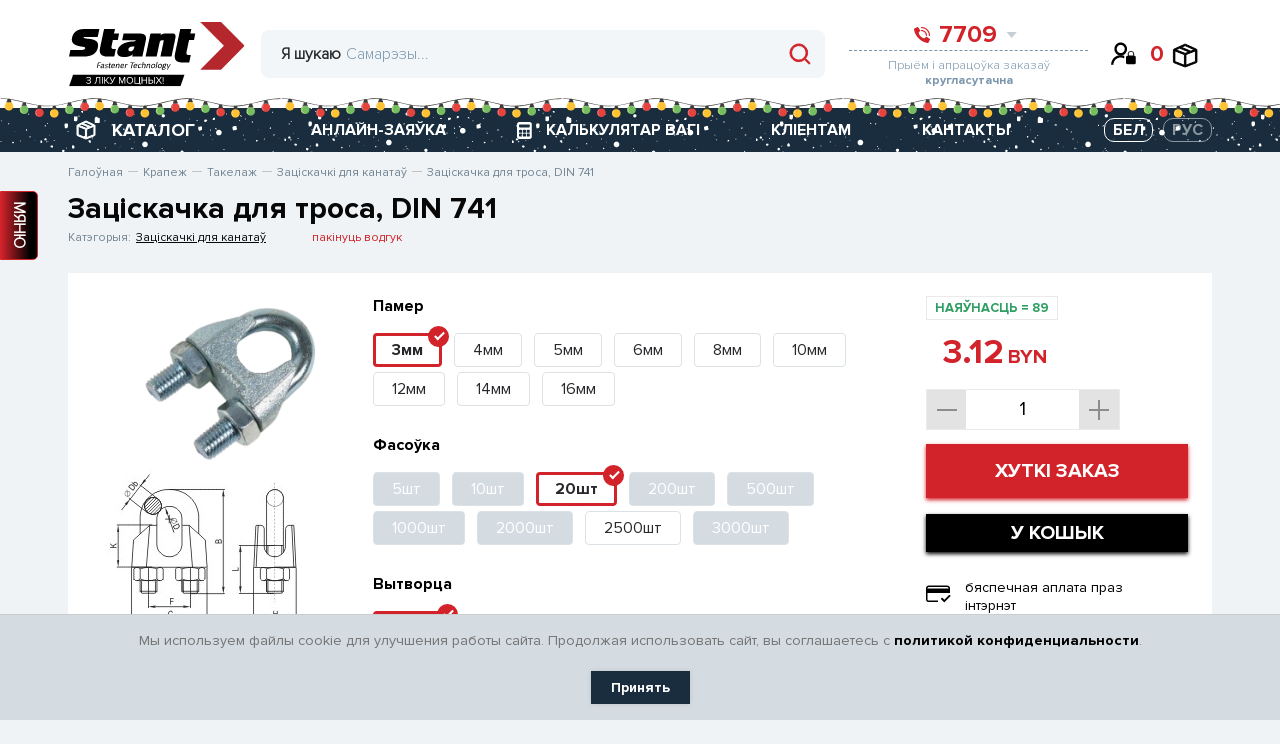

--- FILE ---
content_type: text/html; charset=UTF-8
request_url: https://stant.by/by/catalog/krepyezhnye-izdeliya/takelazh/zazhimy-dlya-kanatov/zazhim-dlya-trosa-din-741/
body_size: 76708
content:
<!DOCTYPE html>
<html lang="by">
<head>
    <meta charset="UTF-8">
    <meta http-equiv="X-UA-Compatible" content="IE=edge">
    <meta name="viewport" content="width=device-width, initial-scale=1">
    <title>Зажим для троса, DIN 741 - купить в каталоге Стант Креп.</title>
    <link rel="icon" href="/favicon.svg" type="image/svg+xml">
    <link rel="preload" href="/local/templates/stant/assets/img/header/logo.svg" as="image" type="image/svg+xml"/>
    <link rel="preload" href="/local/templates/stant/fonts/ProximaNova-Bold.woff" as="font" type="font/woff2"
          crossorigin="anonymous"/>
    <link rel="preload" href="/local/templates/stant/fonts/ProximaNova-Regular.woff" as="font" type="font/woff2"
          crossorigin="anonymous"/>
    <link rel="preload" href="/local/templates/stant/fonts/ProximaNova-Light.woff" as="font" type="font/woff2"
          crossorigin="anonymous"/>


    <meta http-equiv="Content-Type" content="text/html; charset=UTF-8" />
<meta name="keywords" content="Зажим для троса, DIN 741, купить, Минск." />
<meta name="description" content="Зажим для троса, DIN 741 - продажа в каталоге Стант Креп. ✅ Опт и розница. ✅ Всегда в наличии. ✅ Большой выбор крепежа и метизов." />
<script data-skip-moving="true">(function(w, d, n) {var cl = "bx-core";var ht = d.documentElement;var htc = ht ? ht.className : undefined;if (htc === undefined || htc.indexOf(cl) !== -1){return;}var ua = n.userAgent;if (/(iPad;)|(iPhone;)/i.test(ua)){cl += " bx-ios";}else if (/Windows/i.test(ua)){cl += ' bx-win';}else if (/Macintosh/i.test(ua)){cl += " bx-mac";}else if (/Linux/i.test(ua) && !/Android/i.test(ua)){cl += " bx-linux";}else if (/Android/i.test(ua)){cl += " bx-android";}cl += (/(ipad|iphone|android|mobile|touch)/i.test(ua) ? " bx-touch" : " bx-no-touch");cl += w.devicePixelRatio && w.devicePixelRatio >= 2? " bx-retina": " bx-no-retina";if (/AppleWebKit/.test(ua)){cl += " bx-chrome";}else if (/Opera/.test(ua)){cl += " bx-opera";}else if (/Firefox/.test(ua)){cl += " bx-firefox";}ht.className = htc ? htc + " " + cl : cl;})(window, document, navigator);</script>


<link href="/bitrix/js/ui/design-tokens/dist/ui.design-tokens.css?172306222526358" type="text/css"  rel="stylesheet" />
<link href="/bitrix/js/ui/fonts/opensans/ui.font.opensans.css?16672440952555" type="text/css"  rel="stylesheet" />
<link href="/bitrix/js/main/popup/dist/main.popup.bundle.css?172306228529861" type="text/css"  rel="stylesheet" />
<link href="/local/templates/stant/assets/styles/product.min.css?1690661019124176" type="text/css"  rel="stylesheet" />
<link href="/local/templates/stant/components/bitrix/catalog/stant/bitrix/catalog.compare.list/.default/style.css?16243920901265" type="text/css"  rel="stylesheet" />
<link href="/local/templates/stant/components/bitrix/catalog.element/.default/style.css?162548827869" type="text/css"  rel="stylesheet" />
<link href="/bitrix/components/magicolors/soglasie.cookies/templates/.default/style.css?1754053955466" type="text/css"  data-template-style="true"  rel="stylesheet" />
<link href="/local/templates/stant/components/arturgolubev/search.title/.default/style.css?165168326513966" type="text/css"  data-template-style="true"  rel="stylesheet" />
<link href="/local/templates/stant/components/bitrix/main.register/stant/style.css?162722218293" type="text/css"  data-template-style="true"  rel="stylesheet" />
<link href="/local/templates/stant/components/awagro/subscribe.edit/stant/style.css?1625813595183" type="text/css"  data-template-style="true"  rel="stylesheet" />
<link href="/local/components/awagro/location.check.modal/templates/.default/style.css?17241399763705" type="text/css"  data-template-style="true"  rel="stylesheet" />
<link href="/local/templates/stant/assets/styles/christmas.css?17065110861066" type="text/css"  data-template-style="true"  rel="stylesheet" />
<link href="/local/templates/stant/template_styles.css?17540623291737" type="text/css"  data-template-style="true"  rel="stylesheet" />




<script type="extension/settings" data-extension="currency.currency-core">{"region":"by"}</script>



    <meta name="cmsmagazine" content="2e652475131691f3daa5859777ccf645">
    <meta name="google-site-verification" content="hfkmI18CsC8VmvxEz8AhdtH8zDIg7UjuCFzwbJPAUoY"/>
    <meta name="yandex-verification" content="8503ea717c6b222b"/>
    <meta name="theme-color" content="#5256B4">

    <!-- Yandex.Metrika counter -->
    <script type="text/javascript" data-skip-moving=true>
        (function (m, e, t, r, i, k, a) {
            m[i] = m[i] || function () {
                (m[i].a = m[i].a || []).push(arguments)
            };
            m[i].l = 1 * new Date();
            k = e.createElement(t), a = e.getElementsByTagName(t)[0], k.async = 1, k.src = r, a.parentNode.insertBefore(k, a)
        })
        (window, document, "script", "https://mc.yandex.ru/metrika/tag.js", "ym");

        ym(31724426, "init", {
            clickmap: true,
            trackLinks: true,
            accurateTrackBounce: true,
            webvisor: true
        });
    </script>
    <noscript>
        <div><img src="https://mc.yandex.ru/watch/31724426" style="position:absolute; left:-9999px;" alt=""/></div>
    </noscript>
    <!-- /Yandex.Metrika counter -->


    <!-- Google Tag Manager -->
    <script data-skip-moving=true>(function (w, d, s, l, i) {
            w[l] = w[l] || [];
            w[l].push({
                'gtm.start':
                    new Date().getTime(), event: 'gtm.js'
            });
            var f = d.getElementsByTagName(s)[0],
                j = d.createElement(s), dl = l != 'dataLayer' ? '&l=' + l : '';
            j.async = true;
            j.src =
                'https://www.googletagmanager.com/gtm.js?id=' + i + dl;
            f.parentNode.insertBefore(j, f);
        })(window, document, 'script', 'dataLayer', 'GTM-MPQKJ28');</script>
    <!-- End Google Tag Manager -->

</head>
<body>


<!-- Google Tag Manager (noscript) -->
<noscript>
    <iframe src="https://www.googletagmanager.com/ns.html?id=GTM-MPQKJ28"
            height="0" width="0" style="display:none;visibility:hidden"></iframe>
</noscript>
<!-- End Google Tag Manager (noscript) -->

    <div id="cookie-consent" class="cookie-consent">
        <p>Мы используем файлы cookie для улучшения работы сайта. Продолжая использовать сайт, вы соглашаетесь с&nbsp;<a href="/consent-to-data-processing/">политикой конфиденциальности</a>.</p>
        <button id="accept-cookies">Принять</button>
    </div>

<header class="header">
    <div class="header-top">
        <div class="container">
            <div class="header-top__inner">

                <div class="header-top__logo">
                    <div class="header-top__wrapper-menu-mob">
                        <div class="header-top__menu-mob"></div>
                    </div>

                    <a href="/by/"><img src="/local/templates/stant/assets/img/header/logo.svg" alt=""> </a>
                </div>

                    <div id="title-search" class="header-top__wrapper-search">
        <form action="/by/catalog/"
              class="header-top__form-search">             <div class="header-top__text-search">
                <p>Я шукаю</p>
            </div>
            <div class="header-top__wrapper-btn">
                <!-- <button class="header-top__btn-close-search">
                                <img src="/local/templates/stant/assets/img/header/close-search.svg" alt="">
                            </button> -->
                <button class="header-top__btn-search" type="submit" name="s">
                    <img src="/local/templates/stant/assets/img/header/search.svg" alt="">
                </button>
            </div>
            <input type="text" id="title-search-input" name="q" class="header-top__input" autocomplete="off"
                   value=""
                   placeholder="Самарэзы...">
            <span class="bx-searchtitle-preloader view"
                  id="title-search_preloader_item"></span>
        </form>
            </div>





                <div class="header-top__wrapper-info-block">
                    <div class="header-top__wrapper-tel">
                        <div class="header-top__tel-top">
                            <a href="tel:7709" class="header-top__big-tel">
    <svg viewBox="0 0 16 16" version="1.1" xmlns="http://www.w3.org/2000/svg">
        <g id="Fin" stroke="none" stroke-width="1" fill="none" fill-rule="evenodd">
            <g id="01Home_v2" transform="translate(-966.000000, -31.000000)" fill="#D2232A"
               fill-rule="nonzero">
                <path d="M969.468836,31.0584322 C969.723567,30.9310017 970.03343,31.0181833 970.184342,31.2597439 L970.184342,31.2597439 L972.154123,34.3183567 C972.290531,34.5365068 972.258236,34.8199497 972.076249,35.0018224 L972.076249,35.0018224 L970.839094,36.2384122 C970.717933,36.3587258 970.659652,36.5285654 970.681412,36.6979221 C970.759287,37.3104178 971.104475,38.8391719 972.633244,40.367926 C974.162013,41.8966801 975.690783,42.2418648 976.303284,42.3197384 C976.472643,42.3414987 976.642484,42.2832184 976.762799,42.1620581 L976.762799,42.1620581 L977.999401,40.924916 C978.181412,40.7431102 978.464845,40.7110454 978.682873,40.8475947 L978.682873,40.8475947 L981.741516,42.8168044 C981.982075,42.9679903 982.06868,43.2770192 981.941725,43.5311987 L981.941725,43.5311987 L980.452446,46.6933669 C980.351013,46.8993569 980.132151,47.0205173 979.903735,46.9971294 C978.328848,46.8314408 974.45998,46.1454897 970.657387,42.3426587 C966.854795,38.5398277 966.168561,34.6704451 966.002871,33.0964028 C965.979482,32.8679883 966.100644,32.6491284 966.306636,32.5476972 L966.306636,32.5476972 Z M973.571429,34 C976.568175,34.0033067 978.996693,36.431825 979,39.4285714 C979,39.7441627 978.744163,40 978.428571,40 C978.11298,40 977.857143,39.7441627 977.857143,39.4285714 C977.854466,37.0627464 975.937254,35.1455339 973.571429,35.1428571 C973.255837,35.1428571 973,34.8870199 973,34.5714286 C973,34.2558373 973.255837,34 973.571429,34 Z M973.580645,31 C978.228404,31.0051201 981.99488,34.771596 982,39.4193548 C982,39.5733515 981.938825,39.7210409 981.829933,39.829933 C981.721041,39.9388251 981.573352,40 981.419355,40 C981.098673,40 980.83871,39.7400363 980.83871,39.4193548 C980.83423,35.4126936 977.587306,32.1657703 973.580645,32.1612903 C973.259964,32.1612903 973,31.9013266 973,31.5806452 C973,31.2599637 973.259964,31 973.580645,31 Z"
                      id="Combined-Shape"></path>
            </g>
        </g>
    </svg>
    <span>7709</span>
</a>
                            <span class="header-top__tel-num">
                                     <a href="tel:80172708969">
        8 (017) <b>270-89-69</b>
    </a>
    
                            <img src="/local/templates/stant/assets/img/header/arrow-tel.svg"
                                 class="header-top__svg-arr" alt="">
                        </span>
                        </div>
                        <div class="header-top__bottom-info">
                            <p>
                                Прыём і апрацоўка заказаў <b>кругласутачна</b>
                            </p>
                        </div>

                        
<!--Drop telephones-->
<div class="header-top__wrapper-drop-tel">
    <!-- <div class="header-top__drop-select"> -->
    <div class="header-top__drop-btn-close">
        <span></span>
    </div>
    <form>
        <div class="__select" data-state="">
            <div class="__select__title" data-default="Option 0">МІНСК</div>
            <div class="__select__content">
                <input id="singleSelect0" class="__select__input " type="radio"
                       name="singleSelect"
                       checked/>
                <label for="singleSelect0" class="__select__label">МІНСК</label>
                                                        <input id='singleSelect6495' data-id="bx_3218110189_6495"
                           class="__select__input change_phones" type="radio"
                           name="singleSelect"
                        checked/>
                    <label for="singleSelect6495"
                           class="__select__label">МІНСК</label>

                                                        <input id='singleSelect6497' data-id="bx_3218110189_6497"
                           class="__select__input change_phones" type="radio"
                           name="singleSelect"
                        />
                    <label for="singleSelect6497"
                           class="__select__label">БРЭСТ</label>

                                                        <input id='singleSelect6498' data-id="bx_3218110189_6498"
                           class="__select__input change_phones" type="radio"
                           name="singleSelect"
                        />
                    <label for="singleSelect6498"
                           class="__select__label">ВІЦЕБСК</label>

                                                        <input id='singleSelect6499' data-id="bx_3218110189_6499"
                           class="__select__input change_phones" type="radio"
                           name="singleSelect"
                        />
                    <label for="singleSelect6499"
                           class="__select__label">ГОМЕЛЬ</label>

                                                        <input id='singleSelect6501' data-id="bx_3218110189_6501"
                           class="__select__input change_phones" type="radio"
                           name="singleSelect"
                        />
                    <label for="singleSelect6501"
                           class="__select__label">ГРОДНА</label>

                                                        <input id='singleSelect6500' data-id="bx_3218110189_6500"
                           class="__select__input change_phones" type="radio"
                           name="singleSelect"
                        />
                    <label for="singleSelect6500"
                           class="__select__label">МАГІЛЁЎ</label>

                
            </div>
            <p class="more-select">яшчэ <span>&#9660;</span></p>
        </div>
    </form>

    <!-- </div> -->
                    <div class="header-top__wrapper-drop-info wrapper_phones" id="bx_3218110189_6495"
             >

                            <div class="header-top__drop-telepfons-block">
                    <a href="tel:80293554035">
                        <svg width="16px" height="17px" viewBox="0 0 16 17" version="1.1"
                             xmlns="http://www.w3.org/2000/svg">
                            <g id="Fin" stroke="none" stroke-width="1" fill="none" fill-rule="evenodd">
                                <g id="Artboard" transform="translate(-18.000000, -62.000000)"
                                   fill="#7A95AC" fill-rule="nonzero">
                                    <g id="Звоните" transform="translate(4.000000, 4.000000)">
                                        <g id="icons-24x24/04-copy-9"
                                           transform="translate(10.004739, 55.000000)">
                                            <g id="icons-/-cart-/-01-copy-6"
                                               transform="translate(4.000000, 3.000000)">
                                                <g id="phone-call"
                                                   transform="translate(1.559538, 0.883138)">
                                                    <path
                                                        d="M5.1723979,8.77959868 C3.98031114,7.48015771 3.71114415,6.18071675 3.65042008,5.66009535 C3.63345192,5.51614217 3.67889754,5.3717785 3.77337556,5.26951194 L4.73807004,4.21841066 C4.87997781,4.06381883 4.90516092,3.82289238 4.79879412,3.63746478 L3.26281962,1.03764395 C3.14514332,0.832317409 2.90352208,0.758213025 2.70489028,0.866528981 L0.239105342,2.13240419 C0.0784791516,2.21862078 -0.015998937,2.40465163 0.0022383926,2.59880397 C0.131438547,3.93673993 0.666542519,7.22571515 3.63168606,10.4581215 C6.5968296,13.6905278 9.6136532,14.2735863 10.8417007,14.4144216 C11.019813,14.4343013 11.1904748,14.331315 11.2695685,14.1562235 L12.4308626,11.4683805 C12.529858,11.2523279 12.4623258,10.9896533 12.2747457,10.8611454 L9.88971086,9.18731706 C9.71969941,9.0712502 9.4986873,9.09850529 9.35676022,9.25304023 L8.39249641,10.304611 C8.29867866,10.4075973 8.1662417,10.4571355 8.03418131,10.4386393 C7.55657141,10.3724467 6.36448465,10.0790396 5.1723979,8.77959868 Z"
                                                        id="Shape"></path>
                                                    <path
                                                        d="M9.69141418,8.4668616 C9.4453259,8.4668616 9.24583192,8.24939991 9.24583192,7.98114731 C9.2437447,5.97019604 7.74876188,4.34056538 5.90396496,4.33829017 C5.65787667,4.33829017 5.4583827,4.12082848 5.4583827,3.85257588 C5.4583827,3.58432329 5.65787667,3.3668616 5.90396496,3.3668616 C8.24073482,3.36967231 10.134418,5.43391282 10.1369964,7.98114731 C10.1369964,8.24939991 9.93750247,8.4668616 9.69141418,8.4668616 Z"
                                                        id="Shape"></path>
                                                    <path
                                                        d="M12.0235342,8.4668616 C11.7734768,8.4668616 11.5707652,8.24589246 11.5707652,7.97331321 C11.5672719,4.56765117 9.03542182,1.80776632 5.91115177,1.80395837 C5.66109432,1.80395837 5.4583827,1.58298923 5.4583827,1.31040999 C5.4583827,1.03783074 5.66109432,0.816861598 5.91115177,0.816861598 C9.53532981,0.821213676 12.4723108,4.02271823 12.4763033,7.97331321 C12.4763033,8.10421039 12.428601,8.22974634 12.3436903,8.32230463 C12.2587797,8.4148629 12.1436161,8.4668616 12.0235342,8.4668616 Z"
                                                        id="Shape"></path>
                                                </g>
                                            </g>
                                        </g>
                                    </g>
                                </g>
                            </g>
                        </svg>
                        8 029 355-40-35</a>
                </div>
                            <div class="header-top__drop-telepfons-block">
                    <a href="tel:80293243400">
                        <svg width="16px" height="17px" viewBox="0 0 16 17" version="1.1"
                             xmlns="http://www.w3.org/2000/svg">
                            <g id="Fin" stroke="none" stroke-width="1" fill="none" fill-rule="evenodd">
                                <g id="Artboard" transform="translate(-18.000000, -62.000000)"
                                   fill="#7A95AC" fill-rule="nonzero">
                                    <g id="Звоните" transform="translate(4.000000, 4.000000)">
                                        <g id="icons-24x24/04-copy-9"
                                           transform="translate(10.004739, 55.000000)">
                                            <g id="icons-/-cart-/-01-copy-6"
                                               transform="translate(4.000000, 3.000000)">
                                                <g id="phone-call"
                                                   transform="translate(1.559538, 0.883138)">
                                                    <path
                                                        d="M5.1723979,8.77959868 C3.98031114,7.48015771 3.71114415,6.18071675 3.65042008,5.66009535 C3.63345192,5.51614217 3.67889754,5.3717785 3.77337556,5.26951194 L4.73807004,4.21841066 C4.87997781,4.06381883 4.90516092,3.82289238 4.79879412,3.63746478 L3.26281962,1.03764395 C3.14514332,0.832317409 2.90352208,0.758213025 2.70489028,0.866528981 L0.239105342,2.13240419 C0.0784791516,2.21862078 -0.015998937,2.40465163 0.0022383926,2.59880397 C0.131438547,3.93673993 0.666542519,7.22571515 3.63168606,10.4581215 C6.5968296,13.6905278 9.6136532,14.2735863 10.8417007,14.4144216 C11.019813,14.4343013 11.1904748,14.331315 11.2695685,14.1562235 L12.4308626,11.4683805 C12.529858,11.2523279 12.4623258,10.9896533 12.2747457,10.8611454 L9.88971086,9.18731706 C9.71969941,9.0712502 9.4986873,9.09850529 9.35676022,9.25304023 L8.39249641,10.304611 C8.29867866,10.4075973 8.1662417,10.4571355 8.03418131,10.4386393 C7.55657141,10.3724467 6.36448465,10.0790396 5.1723979,8.77959868 Z"
                                                        id="Shape"></path>
                                                    <path
                                                        d="M9.69141418,8.4668616 C9.4453259,8.4668616 9.24583192,8.24939991 9.24583192,7.98114731 C9.2437447,5.97019604 7.74876188,4.34056538 5.90396496,4.33829017 C5.65787667,4.33829017 5.4583827,4.12082848 5.4583827,3.85257588 C5.4583827,3.58432329 5.65787667,3.3668616 5.90396496,3.3668616 C8.24073482,3.36967231 10.134418,5.43391282 10.1369964,7.98114731 C10.1369964,8.24939991 9.93750247,8.4668616 9.69141418,8.4668616 Z"
                                                        id="Shape"></path>
                                                    <path
                                                        d="M12.0235342,8.4668616 C11.7734768,8.4668616 11.5707652,8.24589246 11.5707652,7.97331321 C11.5672719,4.56765117 9.03542182,1.80776632 5.91115177,1.80395837 C5.66109432,1.80395837 5.4583827,1.58298923 5.4583827,1.31040999 C5.4583827,1.03783074 5.66109432,0.816861598 5.91115177,0.816861598 C9.53532981,0.821213676 12.4723108,4.02271823 12.4763033,7.97331321 C12.4763033,8.10421039 12.428601,8.22974634 12.3436903,8.32230463 C12.2587797,8.4148629 12.1436161,8.4668616 12.0235342,8.4668616 Z"
                                                        id="Shape"></path>
                                                </g>
                                            </g>
                                        </g>
                                    </g>
                                </g>
                            </g>
                        </svg>
                        8 029 324-34-00</a>
                </div>
                            <div class="header-top__drop-telepfons-block">
                    <a href="tel:80172708969">
                        <svg width="16px" height="17px" viewBox="0 0 16 17" version="1.1"
                             xmlns="http://www.w3.org/2000/svg">
                            <g id="Fin" stroke="none" stroke-width="1" fill="none" fill-rule="evenodd">
                                <g id="Artboard" transform="translate(-18.000000, -62.000000)"
                                   fill="#7A95AC" fill-rule="nonzero">
                                    <g id="Звоните" transform="translate(4.000000, 4.000000)">
                                        <g id="icons-24x24/04-copy-9"
                                           transform="translate(10.004739, 55.000000)">
                                            <g id="icons-/-cart-/-01-copy-6"
                                               transform="translate(4.000000, 3.000000)">
                                                <g id="phone-call"
                                                   transform="translate(1.559538, 0.883138)">
                                                    <path
                                                        d="M5.1723979,8.77959868 C3.98031114,7.48015771 3.71114415,6.18071675 3.65042008,5.66009535 C3.63345192,5.51614217 3.67889754,5.3717785 3.77337556,5.26951194 L4.73807004,4.21841066 C4.87997781,4.06381883 4.90516092,3.82289238 4.79879412,3.63746478 L3.26281962,1.03764395 C3.14514332,0.832317409 2.90352208,0.758213025 2.70489028,0.866528981 L0.239105342,2.13240419 C0.0784791516,2.21862078 -0.015998937,2.40465163 0.0022383926,2.59880397 C0.131438547,3.93673993 0.666542519,7.22571515 3.63168606,10.4581215 C6.5968296,13.6905278 9.6136532,14.2735863 10.8417007,14.4144216 C11.019813,14.4343013 11.1904748,14.331315 11.2695685,14.1562235 L12.4308626,11.4683805 C12.529858,11.2523279 12.4623258,10.9896533 12.2747457,10.8611454 L9.88971086,9.18731706 C9.71969941,9.0712502 9.4986873,9.09850529 9.35676022,9.25304023 L8.39249641,10.304611 C8.29867866,10.4075973 8.1662417,10.4571355 8.03418131,10.4386393 C7.55657141,10.3724467 6.36448465,10.0790396 5.1723979,8.77959868 Z"
                                                        id="Shape"></path>
                                                    <path
                                                        d="M9.69141418,8.4668616 C9.4453259,8.4668616 9.24583192,8.24939991 9.24583192,7.98114731 C9.2437447,5.97019604 7.74876188,4.34056538 5.90396496,4.33829017 C5.65787667,4.33829017 5.4583827,4.12082848 5.4583827,3.85257588 C5.4583827,3.58432329 5.65787667,3.3668616 5.90396496,3.3668616 C8.24073482,3.36967231 10.134418,5.43391282 10.1369964,7.98114731 C10.1369964,8.24939991 9.93750247,8.4668616 9.69141418,8.4668616 Z"
                                                        id="Shape"></path>
                                                    <path
                                                        d="M12.0235342,8.4668616 C11.7734768,8.4668616 11.5707652,8.24589246 11.5707652,7.97331321 C11.5672719,4.56765117 9.03542182,1.80776632 5.91115177,1.80395837 C5.66109432,1.80395837 5.4583827,1.58298923 5.4583827,1.31040999 C5.4583827,1.03783074 5.66109432,0.816861598 5.91115177,0.816861598 C9.53532981,0.821213676 12.4723108,4.02271823 12.4763033,7.97331321 C12.4763033,8.10421039 12.428601,8.22974634 12.3436903,8.32230463 C12.2587797,8.4148629 12.1436161,8.4668616 12.0235342,8.4668616 Z"
                                                        id="Shape"></path>
                                                </g>
                                            </g>
                                        </g>
                                    </g>
                                </g>
                            </g>
                        </svg>
                        8 017 270-89-69</a>
                </div>
                                        <div class="header-top__drop-work-time">
                    <p>ПН-ЧЦ: 8:30 — 17:30</p>
                </div>
                            <div class="header-top__drop-work-time">
                    <p>ПТ: 8:30 — 17:00</p>
                </div>
                            <div class="header-top__drop-work-time">
                    <p>СБ: 8:30 — 14:00</p>
                </div>
                            <div class="header-top__drop-work-time">
                    <p>НД: выхадны</p>
                </div>
            
        </div>
                    <div class="header-top__wrapper-drop-info wrapper_phones" id="bx_3218110189_6497"
             style="display: none" >

                            <div class="header-top__drop-telepfons-block">
                    <a href="tel:80293055244">
                        <svg width="16px" height="17px" viewBox="0 0 16 17" version="1.1"
                             xmlns="http://www.w3.org/2000/svg">
                            <g id="Fin" stroke="none" stroke-width="1" fill="none" fill-rule="evenodd">
                                <g id="Artboard" transform="translate(-18.000000, -62.000000)"
                                   fill="#7A95AC" fill-rule="nonzero">
                                    <g id="Звоните" transform="translate(4.000000, 4.000000)">
                                        <g id="icons-24x24/04-copy-9"
                                           transform="translate(10.004739, 55.000000)">
                                            <g id="icons-/-cart-/-01-copy-6"
                                               transform="translate(4.000000, 3.000000)">
                                                <g id="phone-call"
                                                   transform="translate(1.559538, 0.883138)">
                                                    <path
                                                        d="M5.1723979,8.77959868 C3.98031114,7.48015771 3.71114415,6.18071675 3.65042008,5.66009535 C3.63345192,5.51614217 3.67889754,5.3717785 3.77337556,5.26951194 L4.73807004,4.21841066 C4.87997781,4.06381883 4.90516092,3.82289238 4.79879412,3.63746478 L3.26281962,1.03764395 C3.14514332,0.832317409 2.90352208,0.758213025 2.70489028,0.866528981 L0.239105342,2.13240419 C0.0784791516,2.21862078 -0.015998937,2.40465163 0.0022383926,2.59880397 C0.131438547,3.93673993 0.666542519,7.22571515 3.63168606,10.4581215 C6.5968296,13.6905278 9.6136532,14.2735863 10.8417007,14.4144216 C11.019813,14.4343013 11.1904748,14.331315 11.2695685,14.1562235 L12.4308626,11.4683805 C12.529858,11.2523279 12.4623258,10.9896533 12.2747457,10.8611454 L9.88971086,9.18731706 C9.71969941,9.0712502 9.4986873,9.09850529 9.35676022,9.25304023 L8.39249641,10.304611 C8.29867866,10.4075973 8.1662417,10.4571355 8.03418131,10.4386393 C7.55657141,10.3724467 6.36448465,10.0790396 5.1723979,8.77959868 Z"
                                                        id="Shape"></path>
                                                    <path
                                                        d="M9.69141418,8.4668616 C9.4453259,8.4668616 9.24583192,8.24939991 9.24583192,7.98114731 C9.2437447,5.97019604 7.74876188,4.34056538 5.90396496,4.33829017 C5.65787667,4.33829017 5.4583827,4.12082848 5.4583827,3.85257588 C5.4583827,3.58432329 5.65787667,3.3668616 5.90396496,3.3668616 C8.24073482,3.36967231 10.134418,5.43391282 10.1369964,7.98114731 C10.1369964,8.24939991 9.93750247,8.4668616 9.69141418,8.4668616 Z"
                                                        id="Shape"></path>
                                                    <path
                                                        d="M12.0235342,8.4668616 C11.7734768,8.4668616 11.5707652,8.24589246 11.5707652,7.97331321 C11.5672719,4.56765117 9.03542182,1.80776632 5.91115177,1.80395837 C5.66109432,1.80395837 5.4583827,1.58298923 5.4583827,1.31040999 C5.4583827,1.03783074 5.66109432,0.816861598 5.91115177,0.816861598 C9.53532981,0.821213676 12.4723108,4.02271823 12.4763033,7.97331321 C12.4763033,8.10421039 12.428601,8.22974634 12.3436903,8.32230463 C12.2587797,8.4148629 12.1436161,8.4668616 12.0235342,8.4668616 Z"
                                                        id="Shape"></path>
                                                </g>
                                            </g>
                                        </g>
                                    </g>
                                </g>
                            </g>
                        </svg>
                        8 029 305-52-44</a>
                </div>
                            <div class="header-top__drop-telepfons-block">
                    <a href="tel:80445067221">
                        <svg width="16px" height="17px" viewBox="0 0 16 17" version="1.1"
                             xmlns="http://www.w3.org/2000/svg">
                            <g id="Fin" stroke="none" stroke-width="1" fill="none" fill-rule="evenodd">
                                <g id="Artboard" transform="translate(-18.000000, -62.000000)"
                                   fill="#7A95AC" fill-rule="nonzero">
                                    <g id="Звоните" transform="translate(4.000000, 4.000000)">
                                        <g id="icons-24x24/04-copy-9"
                                           transform="translate(10.004739, 55.000000)">
                                            <g id="icons-/-cart-/-01-copy-6"
                                               transform="translate(4.000000, 3.000000)">
                                                <g id="phone-call"
                                                   transform="translate(1.559538, 0.883138)">
                                                    <path
                                                        d="M5.1723979,8.77959868 C3.98031114,7.48015771 3.71114415,6.18071675 3.65042008,5.66009535 C3.63345192,5.51614217 3.67889754,5.3717785 3.77337556,5.26951194 L4.73807004,4.21841066 C4.87997781,4.06381883 4.90516092,3.82289238 4.79879412,3.63746478 L3.26281962,1.03764395 C3.14514332,0.832317409 2.90352208,0.758213025 2.70489028,0.866528981 L0.239105342,2.13240419 C0.0784791516,2.21862078 -0.015998937,2.40465163 0.0022383926,2.59880397 C0.131438547,3.93673993 0.666542519,7.22571515 3.63168606,10.4581215 C6.5968296,13.6905278 9.6136532,14.2735863 10.8417007,14.4144216 C11.019813,14.4343013 11.1904748,14.331315 11.2695685,14.1562235 L12.4308626,11.4683805 C12.529858,11.2523279 12.4623258,10.9896533 12.2747457,10.8611454 L9.88971086,9.18731706 C9.71969941,9.0712502 9.4986873,9.09850529 9.35676022,9.25304023 L8.39249641,10.304611 C8.29867866,10.4075973 8.1662417,10.4571355 8.03418131,10.4386393 C7.55657141,10.3724467 6.36448465,10.0790396 5.1723979,8.77959868 Z"
                                                        id="Shape"></path>
                                                    <path
                                                        d="M9.69141418,8.4668616 C9.4453259,8.4668616 9.24583192,8.24939991 9.24583192,7.98114731 C9.2437447,5.97019604 7.74876188,4.34056538 5.90396496,4.33829017 C5.65787667,4.33829017 5.4583827,4.12082848 5.4583827,3.85257588 C5.4583827,3.58432329 5.65787667,3.3668616 5.90396496,3.3668616 C8.24073482,3.36967231 10.134418,5.43391282 10.1369964,7.98114731 C10.1369964,8.24939991 9.93750247,8.4668616 9.69141418,8.4668616 Z"
                                                        id="Shape"></path>
                                                    <path
                                                        d="M12.0235342,8.4668616 C11.7734768,8.4668616 11.5707652,8.24589246 11.5707652,7.97331321 C11.5672719,4.56765117 9.03542182,1.80776632 5.91115177,1.80395837 C5.66109432,1.80395837 5.4583827,1.58298923 5.4583827,1.31040999 C5.4583827,1.03783074 5.66109432,0.816861598 5.91115177,0.816861598 C9.53532981,0.821213676 12.4723108,4.02271823 12.4763033,7.97331321 C12.4763033,8.10421039 12.428601,8.22974634 12.3436903,8.32230463 C12.2587797,8.4148629 12.1436161,8.4668616 12.0235342,8.4668616 Z"
                                                        id="Shape"></path>
                                                </g>
                                            </g>
                                        </g>
                                    </g>
                                </g>
                            </g>
                        </svg>
                        8 044 506-72-21</a>
                </div>
                                        <div class="header-top__drop-work-time">
                    <p>ПН-ЧЦ: 8:30 — 17:30</p>
                </div>
                            <div class="header-top__drop-work-time">
                    <p>ПТ: 8:30 — 17:00</p>
                </div>
                            <div class="header-top__drop-work-time">
                    <p>СБ: 8:30 — 14:00</p>
                </div>
                            <div class="header-top__drop-work-time">
                    <p>НД: выхадные</p>
                </div>
            
        </div>
                    <div class="header-top__wrapper-drop-info wrapper_phones" id="bx_3218110189_6498"
             style="display: none" >

                            <div class="header-top__drop-telepfons-block">
                    <a href="tel:80293055017">
                        <svg width="16px" height="17px" viewBox="0 0 16 17" version="1.1"
                             xmlns="http://www.w3.org/2000/svg">
                            <g id="Fin" stroke="none" stroke-width="1" fill="none" fill-rule="evenodd">
                                <g id="Artboard" transform="translate(-18.000000, -62.000000)"
                                   fill="#7A95AC" fill-rule="nonzero">
                                    <g id="Звоните" transform="translate(4.000000, 4.000000)">
                                        <g id="icons-24x24/04-copy-9"
                                           transform="translate(10.004739, 55.000000)">
                                            <g id="icons-/-cart-/-01-copy-6"
                                               transform="translate(4.000000, 3.000000)">
                                                <g id="phone-call"
                                                   transform="translate(1.559538, 0.883138)">
                                                    <path
                                                        d="M5.1723979,8.77959868 C3.98031114,7.48015771 3.71114415,6.18071675 3.65042008,5.66009535 C3.63345192,5.51614217 3.67889754,5.3717785 3.77337556,5.26951194 L4.73807004,4.21841066 C4.87997781,4.06381883 4.90516092,3.82289238 4.79879412,3.63746478 L3.26281962,1.03764395 C3.14514332,0.832317409 2.90352208,0.758213025 2.70489028,0.866528981 L0.239105342,2.13240419 C0.0784791516,2.21862078 -0.015998937,2.40465163 0.0022383926,2.59880397 C0.131438547,3.93673993 0.666542519,7.22571515 3.63168606,10.4581215 C6.5968296,13.6905278 9.6136532,14.2735863 10.8417007,14.4144216 C11.019813,14.4343013 11.1904748,14.331315 11.2695685,14.1562235 L12.4308626,11.4683805 C12.529858,11.2523279 12.4623258,10.9896533 12.2747457,10.8611454 L9.88971086,9.18731706 C9.71969941,9.0712502 9.4986873,9.09850529 9.35676022,9.25304023 L8.39249641,10.304611 C8.29867866,10.4075973 8.1662417,10.4571355 8.03418131,10.4386393 C7.55657141,10.3724467 6.36448465,10.0790396 5.1723979,8.77959868 Z"
                                                        id="Shape"></path>
                                                    <path
                                                        d="M9.69141418,8.4668616 C9.4453259,8.4668616 9.24583192,8.24939991 9.24583192,7.98114731 C9.2437447,5.97019604 7.74876188,4.34056538 5.90396496,4.33829017 C5.65787667,4.33829017 5.4583827,4.12082848 5.4583827,3.85257588 C5.4583827,3.58432329 5.65787667,3.3668616 5.90396496,3.3668616 C8.24073482,3.36967231 10.134418,5.43391282 10.1369964,7.98114731 C10.1369964,8.24939991 9.93750247,8.4668616 9.69141418,8.4668616 Z"
                                                        id="Shape"></path>
                                                    <path
                                                        d="M12.0235342,8.4668616 C11.7734768,8.4668616 11.5707652,8.24589246 11.5707652,7.97331321 C11.5672719,4.56765117 9.03542182,1.80776632 5.91115177,1.80395837 C5.66109432,1.80395837 5.4583827,1.58298923 5.4583827,1.31040999 C5.4583827,1.03783074 5.66109432,0.816861598 5.91115177,0.816861598 C9.53532981,0.821213676 12.4723108,4.02271823 12.4763033,7.97331321 C12.4763033,8.10421039 12.428601,8.22974634 12.3436903,8.32230463 C12.2587797,8.4148629 12.1436161,8.4668616 12.0235342,8.4668616 Z"
                                                        id="Shape"></path>
                                                </g>
                                            </g>
                                        </g>
                                    </g>
                                </g>
                            </g>
                        </svg>
                        8 029 305-50-17</a>
                </div>
                            <div class="header-top__drop-telepfons-block">
                    <a href="tel:80291860535">
                        <svg width="16px" height="17px" viewBox="0 0 16 17" version="1.1"
                             xmlns="http://www.w3.org/2000/svg">
                            <g id="Fin" stroke="none" stroke-width="1" fill="none" fill-rule="evenodd">
                                <g id="Artboard" transform="translate(-18.000000, -62.000000)"
                                   fill="#7A95AC" fill-rule="nonzero">
                                    <g id="Звоните" transform="translate(4.000000, 4.000000)">
                                        <g id="icons-24x24/04-copy-9"
                                           transform="translate(10.004739, 55.000000)">
                                            <g id="icons-/-cart-/-01-copy-6"
                                               transform="translate(4.000000, 3.000000)">
                                                <g id="phone-call"
                                                   transform="translate(1.559538, 0.883138)">
                                                    <path
                                                        d="M5.1723979,8.77959868 C3.98031114,7.48015771 3.71114415,6.18071675 3.65042008,5.66009535 C3.63345192,5.51614217 3.67889754,5.3717785 3.77337556,5.26951194 L4.73807004,4.21841066 C4.87997781,4.06381883 4.90516092,3.82289238 4.79879412,3.63746478 L3.26281962,1.03764395 C3.14514332,0.832317409 2.90352208,0.758213025 2.70489028,0.866528981 L0.239105342,2.13240419 C0.0784791516,2.21862078 -0.015998937,2.40465163 0.0022383926,2.59880397 C0.131438547,3.93673993 0.666542519,7.22571515 3.63168606,10.4581215 C6.5968296,13.6905278 9.6136532,14.2735863 10.8417007,14.4144216 C11.019813,14.4343013 11.1904748,14.331315 11.2695685,14.1562235 L12.4308626,11.4683805 C12.529858,11.2523279 12.4623258,10.9896533 12.2747457,10.8611454 L9.88971086,9.18731706 C9.71969941,9.0712502 9.4986873,9.09850529 9.35676022,9.25304023 L8.39249641,10.304611 C8.29867866,10.4075973 8.1662417,10.4571355 8.03418131,10.4386393 C7.55657141,10.3724467 6.36448465,10.0790396 5.1723979,8.77959868 Z"
                                                        id="Shape"></path>
                                                    <path
                                                        d="M9.69141418,8.4668616 C9.4453259,8.4668616 9.24583192,8.24939991 9.24583192,7.98114731 C9.2437447,5.97019604 7.74876188,4.34056538 5.90396496,4.33829017 C5.65787667,4.33829017 5.4583827,4.12082848 5.4583827,3.85257588 C5.4583827,3.58432329 5.65787667,3.3668616 5.90396496,3.3668616 C8.24073482,3.36967231 10.134418,5.43391282 10.1369964,7.98114731 C10.1369964,8.24939991 9.93750247,8.4668616 9.69141418,8.4668616 Z"
                                                        id="Shape"></path>
                                                    <path
                                                        d="M12.0235342,8.4668616 C11.7734768,8.4668616 11.5707652,8.24589246 11.5707652,7.97331321 C11.5672719,4.56765117 9.03542182,1.80776632 5.91115177,1.80395837 C5.66109432,1.80395837 5.4583827,1.58298923 5.4583827,1.31040999 C5.4583827,1.03783074 5.66109432,0.816861598 5.91115177,0.816861598 C9.53532981,0.821213676 12.4723108,4.02271823 12.4763033,7.97331321 C12.4763033,8.10421039 12.428601,8.22974634 12.3436903,8.32230463 C12.2587797,8.4148629 12.1436161,8.4668616 12.0235342,8.4668616 Z"
                                                        id="Shape"></path>
                                                </g>
                                            </g>
                                        </g>
                                    </g>
                                </g>
                            </g>
                        </svg>
                        8 029 186-05-35</a>
                </div>
                                        <div class="header-top__drop-work-time">
                    <p>ПН-ЧЦ: 8:30 — 17:30</p>
                </div>
                            <div class="header-top__drop-work-time">
                    <p>ПТ: 8:30 — 17:00</p>
                </div>
                            <div class="header-top__drop-work-time">
                    <p>СБ: 8:30 — 14:00</p>
                </div>
                            <div class="header-top__drop-work-time">
                    <p>НД: выхадные</p>
                </div>
            
        </div>
                    <div class="header-top__wrapper-drop-info wrapper_phones" id="bx_3218110189_6499"
             style="display: none" >

                            <div class="header-top__drop-telepfons-block">
                    <a href="tel:80291943055">
                        <svg width="16px" height="17px" viewBox="0 0 16 17" version="1.1"
                             xmlns="http://www.w3.org/2000/svg">
                            <g id="Fin" stroke="none" stroke-width="1" fill="none" fill-rule="evenodd">
                                <g id="Artboard" transform="translate(-18.000000, -62.000000)"
                                   fill="#7A95AC" fill-rule="nonzero">
                                    <g id="Звоните" transform="translate(4.000000, 4.000000)">
                                        <g id="icons-24x24/04-copy-9"
                                           transform="translate(10.004739, 55.000000)">
                                            <g id="icons-/-cart-/-01-copy-6"
                                               transform="translate(4.000000, 3.000000)">
                                                <g id="phone-call"
                                                   transform="translate(1.559538, 0.883138)">
                                                    <path
                                                        d="M5.1723979,8.77959868 C3.98031114,7.48015771 3.71114415,6.18071675 3.65042008,5.66009535 C3.63345192,5.51614217 3.67889754,5.3717785 3.77337556,5.26951194 L4.73807004,4.21841066 C4.87997781,4.06381883 4.90516092,3.82289238 4.79879412,3.63746478 L3.26281962,1.03764395 C3.14514332,0.832317409 2.90352208,0.758213025 2.70489028,0.866528981 L0.239105342,2.13240419 C0.0784791516,2.21862078 -0.015998937,2.40465163 0.0022383926,2.59880397 C0.131438547,3.93673993 0.666542519,7.22571515 3.63168606,10.4581215 C6.5968296,13.6905278 9.6136532,14.2735863 10.8417007,14.4144216 C11.019813,14.4343013 11.1904748,14.331315 11.2695685,14.1562235 L12.4308626,11.4683805 C12.529858,11.2523279 12.4623258,10.9896533 12.2747457,10.8611454 L9.88971086,9.18731706 C9.71969941,9.0712502 9.4986873,9.09850529 9.35676022,9.25304023 L8.39249641,10.304611 C8.29867866,10.4075973 8.1662417,10.4571355 8.03418131,10.4386393 C7.55657141,10.3724467 6.36448465,10.0790396 5.1723979,8.77959868 Z"
                                                        id="Shape"></path>
                                                    <path
                                                        d="M9.69141418,8.4668616 C9.4453259,8.4668616 9.24583192,8.24939991 9.24583192,7.98114731 C9.2437447,5.97019604 7.74876188,4.34056538 5.90396496,4.33829017 C5.65787667,4.33829017 5.4583827,4.12082848 5.4583827,3.85257588 C5.4583827,3.58432329 5.65787667,3.3668616 5.90396496,3.3668616 C8.24073482,3.36967231 10.134418,5.43391282 10.1369964,7.98114731 C10.1369964,8.24939991 9.93750247,8.4668616 9.69141418,8.4668616 Z"
                                                        id="Shape"></path>
                                                    <path
                                                        d="M12.0235342,8.4668616 C11.7734768,8.4668616 11.5707652,8.24589246 11.5707652,7.97331321 C11.5672719,4.56765117 9.03542182,1.80776632 5.91115177,1.80395837 C5.66109432,1.80395837 5.4583827,1.58298923 5.4583827,1.31040999 C5.4583827,1.03783074 5.66109432,0.816861598 5.91115177,0.816861598 C9.53532981,0.821213676 12.4723108,4.02271823 12.4763033,7.97331321 C12.4763033,8.10421039 12.428601,8.22974634 12.3436903,8.32230463 C12.2587797,8.4148629 12.1436161,8.4668616 12.0235342,8.4668616 Z"
                                                        id="Shape"></path>
                                                </g>
                                            </g>
                                        </g>
                                    </g>
                                </g>
                            </g>
                        </svg>
                        8 029 194-30-55</a>
                </div>
                            <div class="header-top__drop-telepfons-block">
                    <a href="tel:80445775965">
                        <svg width="16px" height="17px" viewBox="0 0 16 17" version="1.1"
                             xmlns="http://www.w3.org/2000/svg">
                            <g id="Fin" stroke="none" stroke-width="1" fill="none" fill-rule="evenodd">
                                <g id="Artboard" transform="translate(-18.000000, -62.000000)"
                                   fill="#7A95AC" fill-rule="nonzero">
                                    <g id="Звоните" transform="translate(4.000000, 4.000000)">
                                        <g id="icons-24x24/04-copy-9"
                                           transform="translate(10.004739, 55.000000)">
                                            <g id="icons-/-cart-/-01-copy-6"
                                               transform="translate(4.000000, 3.000000)">
                                                <g id="phone-call"
                                                   transform="translate(1.559538, 0.883138)">
                                                    <path
                                                        d="M5.1723979,8.77959868 C3.98031114,7.48015771 3.71114415,6.18071675 3.65042008,5.66009535 C3.63345192,5.51614217 3.67889754,5.3717785 3.77337556,5.26951194 L4.73807004,4.21841066 C4.87997781,4.06381883 4.90516092,3.82289238 4.79879412,3.63746478 L3.26281962,1.03764395 C3.14514332,0.832317409 2.90352208,0.758213025 2.70489028,0.866528981 L0.239105342,2.13240419 C0.0784791516,2.21862078 -0.015998937,2.40465163 0.0022383926,2.59880397 C0.131438547,3.93673993 0.666542519,7.22571515 3.63168606,10.4581215 C6.5968296,13.6905278 9.6136532,14.2735863 10.8417007,14.4144216 C11.019813,14.4343013 11.1904748,14.331315 11.2695685,14.1562235 L12.4308626,11.4683805 C12.529858,11.2523279 12.4623258,10.9896533 12.2747457,10.8611454 L9.88971086,9.18731706 C9.71969941,9.0712502 9.4986873,9.09850529 9.35676022,9.25304023 L8.39249641,10.304611 C8.29867866,10.4075973 8.1662417,10.4571355 8.03418131,10.4386393 C7.55657141,10.3724467 6.36448465,10.0790396 5.1723979,8.77959868 Z"
                                                        id="Shape"></path>
                                                    <path
                                                        d="M9.69141418,8.4668616 C9.4453259,8.4668616 9.24583192,8.24939991 9.24583192,7.98114731 C9.2437447,5.97019604 7.74876188,4.34056538 5.90396496,4.33829017 C5.65787667,4.33829017 5.4583827,4.12082848 5.4583827,3.85257588 C5.4583827,3.58432329 5.65787667,3.3668616 5.90396496,3.3668616 C8.24073482,3.36967231 10.134418,5.43391282 10.1369964,7.98114731 C10.1369964,8.24939991 9.93750247,8.4668616 9.69141418,8.4668616 Z"
                                                        id="Shape"></path>
                                                    <path
                                                        d="M12.0235342,8.4668616 C11.7734768,8.4668616 11.5707652,8.24589246 11.5707652,7.97331321 C11.5672719,4.56765117 9.03542182,1.80776632 5.91115177,1.80395837 C5.66109432,1.80395837 5.4583827,1.58298923 5.4583827,1.31040999 C5.4583827,1.03783074 5.66109432,0.816861598 5.91115177,0.816861598 C9.53532981,0.821213676 12.4723108,4.02271823 12.4763033,7.97331321 C12.4763033,8.10421039 12.428601,8.22974634 12.3436903,8.32230463 C12.2587797,8.4148629 12.1436161,8.4668616 12.0235342,8.4668616 Z"
                                                        id="Shape"></path>
                                                </g>
                                            </g>
                                        </g>
                                    </g>
                                </g>
                            </g>
                        </svg>
                        8 044 577-59-65 </a>
                </div>
                                        <div class="header-top__drop-work-time">
                    <p>ПН-ЧЦ: 8:30 — 17:30</p>
                </div>
                            <div class="header-top__drop-work-time">
                    <p>ПТ: 8:30 — 17:00</p>
                </div>
                            <div class="header-top__drop-work-time">
                    <p>СБ: выходны</p>
                </div>
                            <div class="header-top__drop-work-time">
                    <p>НД: выходны</p>
                </div>
            
        </div>
                    <div class="header-top__wrapper-drop-info wrapper_phones" id="bx_3218110189_6501"
             style="display: none" >

                            <div class="header-top__drop-telepfons-block">
                    <a href="tel:80447185324">
                        <svg width="16px" height="17px" viewBox="0 0 16 17" version="1.1"
                             xmlns="http://www.w3.org/2000/svg">
                            <g id="Fin" stroke="none" stroke-width="1" fill="none" fill-rule="evenodd">
                                <g id="Artboard" transform="translate(-18.000000, -62.000000)"
                                   fill="#7A95AC" fill-rule="nonzero">
                                    <g id="Звоните" transform="translate(4.000000, 4.000000)">
                                        <g id="icons-24x24/04-copy-9"
                                           transform="translate(10.004739, 55.000000)">
                                            <g id="icons-/-cart-/-01-copy-6"
                                               transform="translate(4.000000, 3.000000)">
                                                <g id="phone-call"
                                                   transform="translate(1.559538, 0.883138)">
                                                    <path
                                                        d="M5.1723979,8.77959868 C3.98031114,7.48015771 3.71114415,6.18071675 3.65042008,5.66009535 C3.63345192,5.51614217 3.67889754,5.3717785 3.77337556,5.26951194 L4.73807004,4.21841066 C4.87997781,4.06381883 4.90516092,3.82289238 4.79879412,3.63746478 L3.26281962,1.03764395 C3.14514332,0.832317409 2.90352208,0.758213025 2.70489028,0.866528981 L0.239105342,2.13240419 C0.0784791516,2.21862078 -0.015998937,2.40465163 0.0022383926,2.59880397 C0.131438547,3.93673993 0.666542519,7.22571515 3.63168606,10.4581215 C6.5968296,13.6905278 9.6136532,14.2735863 10.8417007,14.4144216 C11.019813,14.4343013 11.1904748,14.331315 11.2695685,14.1562235 L12.4308626,11.4683805 C12.529858,11.2523279 12.4623258,10.9896533 12.2747457,10.8611454 L9.88971086,9.18731706 C9.71969941,9.0712502 9.4986873,9.09850529 9.35676022,9.25304023 L8.39249641,10.304611 C8.29867866,10.4075973 8.1662417,10.4571355 8.03418131,10.4386393 C7.55657141,10.3724467 6.36448465,10.0790396 5.1723979,8.77959868 Z"
                                                        id="Shape"></path>
                                                    <path
                                                        d="M9.69141418,8.4668616 C9.4453259,8.4668616 9.24583192,8.24939991 9.24583192,7.98114731 C9.2437447,5.97019604 7.74876188,4.34056538 5.90396496,4.33829017 C5.65787667,4.33829017 5.4583827,4.12082848 5.4583827,3.85257588 C5.4583827,3.58432329 5.65787667,3.3668616 5.90396496,3.3668616 C8.24073482,3.36967231 10.134418,5.43391282 10.1369964,7.98114731 C10.1369964,8.24939991 9.93750247,8.4668616 9.69141418,8.4668616 Z"
                                                        id="Shape"></path>
                                                    <path
                                                        d="M12.0235342,8.4668616 C11.7734768,8.4668616 11.5707652,8.24589246 11.5707652,7.97331321 C11.5672719,4.56765117 9.03542182,1.80776632 5.91115177,1.80395837 C5.66109432,1.80395837 5.4583827,1.58298923 5.4583827,1.31040999 C5.4583827,1.03783074 5.66109432,0.816861598 5.91115177,0.816861598 C9.53532981,0.821213676 12.4723108,4.02271823 12.4763033,7.97331321 C12.4763033,8.10421039 12.428601,8.22974634 12.3436903,8.32230463 C12.2587797,8.4148629 12.1436161,8.4668616 12.0235342,8.4668616 Z"
                                                        id="Shape"></path>
                                                </g>
                                            </g>
                                        </g>
                                    </g>
                                </g>
                            </g>
                        </svg>
                        8 044 718-53-24</a>
                </div>
                            <div class="header-top__drop-telepfons-block">
                    <a href="tel:80293055022">
                        <svg width="16px" height="17px" viewBox="0 0 16 17" version="1.1"
                             xmlns="http://www.w3.org/2000/svg">
                            <g id="Fin" stroke="none" stroke-width="1" fill="none" fill-rule="evenodd">
                                <g id="Artboard" transform="translate(-18.000000, -62.000000)"
                                   fill="#7A95AC" fill-rule="nonzero">
                                    <g id="Звоните" transform="translate(4.000000, 4.000000)">
                                        <g id="icons-24x24/04-copy-9"
                                           transform="translate(10.004739, 55.000000)">
                                            <g id="icons-/-cart-/-01-copy-6"
                                               transform="translate(4.000000, 3.000000)">
                                                <g id="phone-call"
                                                   transform="translate(1.559538, 0.883138)">
                                                    <path
                                                        d="M5.1723979,8.77959868 C3.98031114,7.48015771 3.71114415,6.18071675 3.65042008,5.66009535 C3.63345192,5.51614217 3.67889754,5.3717785 3.77337556,5.26951194 L4.73807004,4.21841066 C4.87997781,4.06381883 4.90516092,3.82289238 4.79879412,3.63746478 L3.26281962,1.03764395 C3.14514332,0.832317409 2.90352208,0.758213025 2.70489028,0.866528981 L0.239105342,2.13240419 C0.0784791516,2.21862078 -0.015998937,2.40465163 0.0022383926,2.59880397 C0.131438547,3.93673993 0.666542519,7.22571515 3.63168606,10.4581215 C6.5968296,13.6905278 9.6136532,14.2735863 10.8417007,14.4144216 C11.019813,14.4343013 11.1904748,14.331315 11.2695685,14.1562235 L12.4308626,11.4683805 C12.529858,11.2523279 12.4623258,10.9896533 12.2747457,10.8611454 L9.88971086,9.18731706 C9.71969941,9.0712502 9.4986873,9.09850529 9.35676022,9.25304023 L8.39249641,10.304611 C8.29867866,10.4075973 8.1662417,10.4571355 8.03418131,10.4386393 C7.55657141,10.3724467 6.36448465,10.0790396 5.1723979,8.77959868 Z"
                                                        id="Shape"></path>
                                                    <path
                                                        d="M9.69141418,8.4668616 C9.4453259,8.4668616 9.24583192,8.24939991 9.24583192,7.98114731 C9.2437447,5.97019604 7.74876188,4.34056538 5.90396496,4.33829017 C5.65787667,4.33829017 5.4583827,4.12082848 5.4583827,3.85257588 C5.4583827,3.58432329 5.65787667,3.3668616 5.90396496,3.3668616 C8.24073482,3.36967231 10.134418,5.43391282 10.1369964,7.98114731 C10.1369964,8.24939991 9.93750247,8.4668616 9.69141418,8.4668616 Z"
                                                        id="Shape"></path>
                                                    <path
                                                        d="M12.0235342,8.4668616 C11.7734768,8.4668616 11.5707652,8.24589246 11.5707652,7.97331321 C11.5672719,4.56765117 9.03542182,1.80776632 5.91115177,1.80395837 C5.66109432,1.80395837 5.4583827,1.58298923 5.4583827,1.31040999 C5.4583827,1.03783074 5.66109432,0.816861598 5.91115177,0.816861598 C9.53532981,0.821213676 12.4723108,4.02271823 12.4763033,7.97331321 C12.4763033,8.10421039 12.428601,8.22974634 12.3436903,8.32230463 C12.2587797,8.4148629 12.1436161,8.4668616 12.0235342,8.4668616 Z"
                                                        id="Shape"></path>
                                                </g>
                                            </g>
                                        </g>
                                    </g>
                                </g>
                            </g>
                        </svg>
                        8 029 305-50-22</a>
                </div>
                                        <div class="header-top__drop-work-time">
                    <p>ПН-ЧЦ: 8:30 — 17:30</p>
                </div>
                            <div class="header-top__drop-work-time">
                    <p>ПТ: 8:30 — 17:00</p>
                </div>
                            <div class="header-top__drop-work-time">
                    <p>СБ: 8:30 — 14:00</p>
                </div>
                            <div class="header-top__drop-work-time">
                    <p>НД: выходны</p>
                </div>
            
        </div>
                    <div class="header-top__wrapper-drop-info wrapper_phones" id="bx_3218110189_6500"
             style="display: none" >

                            <div class="header-top__drop-telepfons-block">
                    <a href="tel:80291860535">
                        <svg width="16px" height="17px" viewBox="0 0 16 17" version="1.1"
                             xmlns="http://www.w3.org/2000/svg">
                            <g id="Fin" stroke="none" stroke-width="1" fill="none" fill-rule="evenodd">
                                <g id="Artboard" transform="translate(-18.000000, -62.000000)"
                                   fill="#7A95AC" fill-rule="nonzero">
                                    <g id="Звоните" transform="translate(4.000000, 4.000000)">
                                        <g id="icons-24x24/04-copy-9"
                                           transform="translate(10.004739, 55.000000)">
                                            <g id="icons-/-cart-/-01-copy-6"
                                               transform="translate(4.000000, 3.000000)">
                                                <g id="phone-call"
                                                   transform="translate(1.559538, 0.883138)">
                                                    <path
                                                        d="M5.1723979,8.77959868 C3.98031114,7.48015771 3.71114415,6.18071675 3.65042008,5.66009535 C3.63345192,5.51614217 3.67889754,5.3717785 3.77337556,5.26951194 L4.73807004,4.21841066 C4.87997781,4.06381883 4.90516092,3.82289238 4.79879412,3.63746478 L3.26281962,1.03764395 C3.14514332,0.832317409 2.90352208,0.758213025 2.70489028,0.866528981 L0.239105342,2.13240419 C0.0784791516,2.21862078 -0.015998937,2.40465163 0.0022383926,2.59880397 C0.131438547,3.93673993 0.666542519,7.22571515 3.63168606,10.4581215 C6.5968296,13.6905278 9.6136532,14.2735863 10.8417007,14.4144216 C11.019813,14.4343013 11.1904748,14.331315 11.2695685,14.1562235 L12.4308626,11.4683805 C12.529858,11.2523279 12.4623258,10.9896533 12.2747457,10.8611454 L9.88971086,9.18731706 C9.71969941,9.0712502 9.4986873,9.09850529 9.35676022,9.25304023 L8.39249641,10.304611 C8.29867866,10.4075973 8.1662417,10.4571355 8.03418131,10.4386393 C7.55657141,10.3724467 6.36448465,10.0790396 5.1723979,8.77959868 Z"
                                                        id="Shape"></path>
                                                    <path
                                                        d="M9.69141418,8.4668616 C9.4453259,8.4668616 9.24583192,8.24939991 9.24583192,7.98114731 C9.2437447,5.97019604 7.74876188,4.34056538 5.90396496,4.33829017 C5.65787667,4.33829017 5.4583827,4.12082848 5.4583827,3.85257588 C5.4583827,3.58432329 5.65787667,3.3668616 5.90396496,3.3668616 C8.24073482,3.36967231 10.134418,5.43391282 10.1369964,7.98114731 C10.1369964,8.24939991 9.93750247,8.4668616 9.69141418,8.4668616 Z"
                                                        id="Shape"></path>
                                                    <path
                                                        d="M12.0235342,8.4668616 C11.7734768,8.4668616 11.5707652,8.24589246 11.5707652,7.97331321 C11.5672719,4.56765117 9.03542182,1.80776632 5.91115177,1.80395837 C5.66109432,1.80395837 5.4583827,1.58298923 5.4583827,1.31040999 C5.4583827,1.03783074 5.66109432,0.816861598 5.91115177,0.816861598 C9.53532981,0.821213676 12.4723108,4.02271823 12.4763033,7.97331321 C12.4763033,8.10421039 12.428601,8.22974634 12.3436903,8.32230463 C12.2587797,8.4148629 12.1436161,8.4668616 12.0235342,8.4668616 Z"
                                                        id="Shape"></path>
                                                </g>
                                            </g>
                                        </g>
                                    </g>
                                </g>
                            </g>
                        </svg>
                        8 029 186-05-35</a>
                </div>
                            <div class="header-top__drop-telepfons-block">
                    <a href="tel:80293055017">
                        <svg width="16px" height="17px" viewBox="0 0 16 17" version="1.1"
                             xmlns="http://www.w3.org/2000/svg">
                            <g id="Fin" stroke="none" stroke-width="1" fill="none" fill-rule="evenodd">
                                <g id="Artboard" transform="translate(-18.000000, -62.000000)"
                                   fill="#7A95AC" fill-rule="nonzero">
                                    <g id="Звоните" transform="translate(4.000000, 4.000000)">
                                        <g id="icons-24x24/04-copy-9"
                                           transform="translate(10.004739, 55.000000)">
                                            <g id="icons-/-cart-/-01-copy-6"
                                               transform="translate(4.000000, 3.000000)">
                                                <g id="phone-call"
                                                   transform="translate(1.559538, 0.883138)">
                                                    <path
                                                        d="M5.1723979,8.77959868 C3.98031114,7.48015771 3.71114415,6.18071675 3.65042008,5.66009535 C3.63345192,5.51614217 3.67889754,5.3717785 3.77337556,5.26951194 L4.73807004,4.21841066 C4.87997781,4.06381883 4.90516092,3.82289238 4.79879412,3.63746478 L3.26281962,1.03764395 C3.14514332,0.832317409 2.90352208,0.758213025 2.70489028,0.866528981 L0.239105342,2.13240419 C0.0784791516,2.21862078 -0.015998937,2.40465163 0.0022383926,2.59880397 C0.131438547,3.93673993 0.666542519,7.22571515 3.63168606,10.4581215 C6.5968296,13.6905278 9.6136532,14.2735863 10.8417007,14.4144216 C11.019813,14.4343013 11.1904748,14.331315 11.2695685,14.1562235 L12.4308626,11.4683805 C12.529858,11.2523279 12.4623258,10.9896533 12.2747457,10.8611454 L9.88971086,9.18731706 C9.71969941,9.0712502 9.4986873,9.09850529 9.35676022,9.25304023 L8.39249641,10.304611 C8.29867866,10.4075973 8.1662417,10.4571355 8.03418131,10.4386393 C7.55657141,10.3724467 6.36448465,10.0790396 5.1723979,8.77959868 Z"
                                                        id="Shape"></path>
                                                    <path
                                                        d="M9.69141418,8.4668616 C9.4453259,8.4668616 9.24583192,8.24939991 9.24583192,7.98114731 C9.2437447,5.97019604 7.74876188,4.34056538 5.90396496,4.33829017 C5.65787667,4.33829017 5.4583827,4.12082848 5.4583827,3.85257588 C5.4583827,3.58432329 5.65787667,3.3668616 5.90396496,3.3668616 C8.24073482,3.36967231 10.134418,5.43391282 10.1369964,7.98114731 C10.1369964,8.24939991 9.93750247,8.4668616 9.69141418,8.4668616 Z"
                                                        id="Shape"></path>
                                                    <path
                                                        d="M12.0235342,8.4668616 C11.7734768,8.4668616 11.5707652,8.24589246 11.5707652,7.97331321 C11.5672719,4.56765117 9.03542182,1.80776632 5.91115177,1.80395837 C5.66109432,1.80395837 5.4583827,1.58298923 5.4583827,1.31040999 C5.4583827,1.03783074 5.66109432,0.816861598 5.91115177,0.816861598 C9.53532981,0.821213676 12.4723108,4.02271823 12.4763033,7.97331321 C12.4763033,8.10421039 12.428601,8.22974634 12.3436903,8.32230463 C12.2587797,8.4148629 12.1436161,8.4668616 12.0235342,8.4668616 Z"
                                                        id="Shape"></path>
                                                </g>
                                            </g>
                                        </g>
                                    </g>
                                </g>
                            </g>
                        </svg>
                        8 029 305-50-17</a>
                </div>
                                        <div class="header-top__drop-work-time">
                    <p>ПН-ЧЦ: 8:30 — 17:30</p>
                </div>
                            <div class="header-top__drop-work-time">
                    <p>ПТ: 8:30 — 17:00</p>
                </div>
                            <div class="header-top__drop-work-time">
                    <p>СБ: 8:30 — 14:00</p>
                </div>
                            <div class="header-top__drop-work-time">
                    <p>НД: выходны</p>
                </div>
            
        </div>
    </div>
                    </div>

                    <div class="header-top__wrapper-login-basket">
                        <div class="header-top__login" data-login="false">
                            
<a href="javascript:void(0)">
    <img src="/local/templates/stant/assets/img/header/login.svg" alt="">
</a>
                        </div>


                        <div id="bx_basketwISnaT" class="header-top__basket bx-basket bx-opener"><!--'start_frame_cache_bx_basketwISnaT'--><div class="header-top__basket">

                            <span class="header-top__num-basket extra">
                          0                             </span>
    <a href="/by/personal/cart/">
        <img src="/local/templates/stant/assets/img/header/basket.svg" alt="">
    </a>
</div>
<!--'end_frame_cache_bx_basketwISnaT'--></div>
                    </div>
                </div>
            </div>
        </div>
        <div class="header-top__mobile-drop-menu">
            

    <nav>
        <ul>
            <li><a class="catalog-link" href="#">КАТАЛОГ</a></li>
            
                <li>
                    
                        <a href="/by/online/" class="">

                            
                            <span>АНЛАЙН-ЗАЯЎКА</span>
                        </a>
                                    </li>
            
                <li>
                    
                        <a href="/by/calculator/" class="">

                                                            <svg width="15px" height="17px" viewBox="0 0 15 17" version="1.1"
                                     xmlns="http://www.w3.org/2000/svg">
                                    <g id="Fin" stroke="none" stroke-width="1" fill="none" fill-rule="evenodd">
                                        <g id="01Home_v2" transform="translate(-630.000000, -113.000000)" fill="#FFFFFF"
                                           fill-rule="nonzero">
                                            <path d="M632.352415,113 C631.053158,113 630,114.053158 630,115.352415 L630,127.647585 C630,128.946842 631.053158,130 632.352415,130 L642.51123,130 C643.810487,130 644.863645,128.946842 644.863645,127.647585 L644.863645,115.352415 C644.863645,114.053158 643.810487,113 642.51123,113 L632.352415,113 Z M635.169885,127.004833 C635.169885,127.324037 634.911119,127.582803 634.591915,127.582803 L632.685372,127.582803 C632.365806,127.582803 632.10704,127.324037 632.10704,127.004833 L632.10704,125.182616 C632.10704,124.863049 632.365806,124.604283 632.685372,124.604283 L634.592276,124.604283 C634.911481,124.604283 635.170247,124.863049 635.170247,125.182616 L635.169885,127.004833 L635.169885,127.004833 Z M635.169885,123.295979 C635.169885,123.615183 634.911119,123.873949 634.591915,123.873949 L632.685372,123.873949 C632.365806,123.873949 632.10704,123.615183 632.10704,123.295979 L632.10704,121.445533 C632.10704,121.126328 632.365806,120.867562 632.685372,120.867562 L634.592276,120.867562 C634.911481,120.867562 635.170247,121.126328 635.170247,121.445533 L635.169885,123.295979 L635.169885,123.295979 Z M638.963788,127.004833 C638.963788,127.324037 638.70466,127.582803 638.385094,127.582803 L636.478552,127.582803 C636.158985,127.582803 635.900219,127.324037 635.900219,127.004833 L635.900219,125.182616 C635.900219,124.863049 636.158985,124.604283 636.478552,124.604283 L638.385094,124.604283 C638.70466,124.604283 638.963788,124.863049 638.963788,125.182616 L638.963788,127.004833 Z M638.963788,123.295979 C638.963788,123.615183 638.70466,123.873949 638.385094,123.873949 L636.478552,123.873949 C636.158985,123.873949 635.900219,123.615183 635.900219,123.295979 L635.900219,121.445533 C635.900219,121.126328 636.158985,120.867562 636.478552,120.867562 L638.385094,120.867562 C638.70466,120.867562 638.963788,121.126328 638.963788,121.445533 L638.963788,123.295979 Z M642.756605,127.004833 C642.756605,127.324037 642.497839,127.582803 642.178273,127.582803 L640.271007,127.582803 C639.951802,127.582803 639.692675,127.324037 639.692675,127.004833 L639.692675,125.182616 C639.692675,124.863049 639.951802,124.604283 640.271007,124.604283 L642.178273,124.604283 C642.497839,124.604283 642.756605,124.863049 642.756605,125.182616 L642.756605,127.004833 Z M642.756605,123.295979 C642.756605,123.615183 642.497839,123.873949 642.178273,123.873949 L640.271007,123.873949 C639.951802,123.873949 639.692675,123.615183 639.692675,123.295979 L639.692675,121.445533 C639.692675,121.126328 639.951802,120.867562 640.271007,120.867562 L642.178273,120.867562 C642.497839,120.867562 642.756605,121.126328 642.756605,121.445533 L642.756605,123.295979 Z M642.756605,117.817023 C642.756605,118.136227 642.497839,118.394993 642.178273,118.394993 L632.685734,118.394993 C632.366168,118.394993 632.107402,118.136227 632.107402,117.817023 L632.107402,115.994444 C632.107402,115.675239 632.366168,115.416473 632.685734,115.416473 L642.178273,115.416473 C642.497839,115.416473 642.756605,115.675239 642.756605,115.994444 L642.756605,117.817023 Z"
                                                  id="calc"></path>
                                        </g>
                                    </g>
                                </svg>
                            
                            <span>КАЛЬКУЛЯТАР ВАГІ</span>
                        </a>
                                    </li>
            
                <li>
                    
                        <a href="/by/clients/" class="">

                            
                            <span>КЛІЕНТАМ</span>
                        </a>
                                    </li>
            
                <li>
                    
                        <a href="/by/contact/" class="">

                            
                            <span>КАНТАКТ</span>
                        </a>
                                    </li>
            

			<li style="margin-top:30px;text-transform:uppercase;">
              <a href="/upload/catalog/PriceListStant.xlsx" class="catalog-link" download>
                <svg width="24px" height="24px" viewBox="0 0 24 24" version="1.1" xmlns="http://www.w3.org/2000/svg" xmlns:xlink="http://www.w3.org/1999/xlink">
                  <g id="Fin" stroke="none" stroke-width="1" fill="none" fill-rule="evenodd">
                    <g id="01Home_v2" transform="translate(-78.000000, -967.000000)" fill="#D2232A" fill-rule="nonzero">
                      <g id="левая-колонка" transform="translate(67.000000, 167.000000)">
                        <g id="Центр-загрузок" transform="translate(-0.000000, 738.000000)">
                          <g id="icons-24x24/04-copy-11" transform="translate(10.995261, 62.000000)">
                            <path d="M20.2168888,12.2523296 C19.6949241,11.6091111 19.0278889,11.1921994 18.2152251,11.0013358 C18.471676,10.6197381 18.5995403,10.1950004 18.5995403,9.72721981 C18.5995403,9.07472002 18.3651225,8.51771668 17.8965495,8.05601576 C17.427878,7.59447653 16.8622739,7.3636099 16.1997373,7.3636099 C15.6059598,7.3636099 15.0872787,7.55444111 14.6436284,7.93610352 C14.2750417,7.04969726 13.6857628,6.33879361 12.8764811,5.80336025 C12.0671993,5.26776519 11.1749733,5 10.1998687,5 C8.87495964,5 7.74365303,5.4617656 6.80614585,6.38507042 C5.86857299,7.30814888 5.39993433,8.42238193 5.39993433,9.72731683 C5.39993433,9.80732299 5.40620605,9.93968567 5.41868381,10.1242755 C4.68121494,10.4628303 4.0937748,10.970614 3.65616637,11.6476266 C3.21872212,12.3248332 3,13.0633218 3,13.8636746 C3,15.0024528 3.41101108,15.9763355 4.23280339,16.7857431 C5.05462854,17.5954094 6.04372144,18 7.19995075,18 L17.4000657,18 C18.3936571,18 19.2420468,17.6536192 19.9452675,16.961278 C20.6483897,16.2689368 21,15.4333995 21,14.4545043 C21,13.6297034 20.7388863,12.8957422 20.2168888,12.2523296 Z M14.6066406,12.756443 L11.3157478,16.1790366 C11.2595614,16.2373314 11.1876455,16.2666667 11.1000985,16.2666667 C11.0126172,16.2666667 10.9407013,16.2373314 10.8844492,16.1790366 L7.58432882,12.7468467 C7.52807677,12.6884153 7.5,12.6136257 7.5,12.5225806 C7.5,12.4380924 7.52955449,12.3649421 7.58892619,12.3032322 C7.64842923,12.2414881 7.71860474,12.2106503 7.79984675,12.2106503 L9.89998905,12.2106503 L9.89998905,8.77863115 C9.89998905,8.6941429 9.92970774,8.62099261 9.98904659,8.55914612 C10.0484511,8.49750454 10.1187251,8.46666667 10.1999672,8.46666667 L12.0002627,8.46666667 C12.0816361,8.46666667 12.1516146,8.49740208 12.2113146,8.55914612 C12.270555,8.62099261 12.300208,8.6941429 12.300208,8.77863115 L12.300208,12.2106503 L14.4003503,12.2106503 C14.4878644,12.2106503 14.5597803,12.2398489 14.6158682,12.2982804 C14.6721531,12.3567118 14.7,12.4315013 14.7,12.5225465 C14.7,12.6008876 14.6690006,12.6785799 14.6066406,12.756443 Z" id="Shape"></path>
                          </g>
                        </g>
                      </g>
                    </g>
                  </g>
                </svg>
			    <p>Адзіны прайс</p>
              </a>
            </li>
			<li style="margin-top:30px;">
                <button onclick="location.href='/by/'" class="active">БЕЛ</button>
                <button onclick="location.href='/'" >РУС</button>
            </li>
        </ul>
    </nav>
        </div>
    </div>
    <div class="nav-wrapper">
        <div class="container">
            

    <nav>
        <ul>
                                                    </li>
                                        <li>
                                            
                        
                                                <p>
                        <svg width="24px" height="24px" viewBox="0 0 24 24" version="1.1"
                             xmlns="http://www.w3.org/2000/svg"
                        >
                            <g id="Fin" stroke="none" stroke-width="1" fill="none" fill-rule="evenodd">
                                <g id="01Home_v2" transform="translate(-78.000000, -110.000000)" fill="#D2232A"
                                   fill-rule="nonzero" stroke="#D2232A">
                                    <g id="icons-24x24/04-copy-13" transform="translate(78.000000, 110.000000)">
                                        <path
                                                d="M20.9964844,7.43913791 C20.9754609,7.24553235 20.8551563,7.0741807 20.675332,6.99026269 L12.237832,3.05276077 C12.0870469,2.98241308 11.9128828,2.98241308 11.7620977,3.05276077 L3.32459766,6.99026269 C3.14480859,7.0741807 3.02450391,7.24549719 3.00344531,7.43913791 C3.00298828,7.44318088 3,7.49704028 3,7.5 L3,17.0624981 C3,17.2924904 3.14002734,17.4993499 3.35360156,17.5847444 L11.7911016,20.9597461 C11.8581445,20.9865703 11.9290898,21 12,21 C12.0709102,21 12.1418555,20.9866055 12.2088984,20.9597461 L20.6463984,17.5847444 C20.8599727,17.4993499 21,17.2924904 21,17.0624981 L21,7.5 C21,7.49704028 20.9969414,7.44314572 20.9964844,7.43913791 Z M12,4.18321054 L19.02225,7.46026683 L16.3182422,8.54188454 L9.16383984,5.50677368 L12,4.18321054 Z M7.79214844,6.146899 L14.8355625,9.13493561 L12,10.2691471 L4.97775,7.46026683 L7.79214844,6.146899 Z M4.125,8.33080631 L11.4375,11.2558077 L11.4375,19.6066517 L4.125,16.6816502 L4.125,8.33080631 Z M12.5625,19.6066868 L12.5625,11.2558077 L19.875,8.33080631 L19.875,16.6816502 L12.5625,19.6066868 Z"
                                                id="Shape"></path>
                                    </g>
                                </g>
                            </g>
                        </svg>
                                            <span>КАТАЛОГ</span>
                                            
                                        
                                                                    <ul>
                                <li>
                    
                    
                        <a href="/by/catalog/krepyezhnye-izdeliya/">
                            <img src="/local/templates/stant/assets/img/nav/krepej.svg" alt="">
                            <span>Крапеж</span>
                        </a>
                                            
                                                                    <ul>
                                <li>
                    
                                            <a href="/by/catalog/krepyezhnye-izdeliya/ankernaya-tekhnika/">Анкерная тэхніка</a>
                                        
                                                                    <ul>
                                <li>
                    
                                            <a href="/by/catalog/krepyezhnye-izdeliya/ankernaya-tekhnika/anker_zabivaemyy/">Анкер забіўны</a>
                                        
                                                            </li>
                                        <li>
                    
                                            <a href="/by/catalog/krepyezhnye-izdeliya/ankernaya-tekhnika/anker_potolochnyy/">Анкер столевы</a>
                                        
                                                            </li>
                                        <li>
                    
                                            <a href="/by/catalog/krepyezhnye-izdeliya/ankernaya-tekhnika/anker_klin/">Анкер-клін</a>
                                        
                                                            </li>
                                        <li>
                    
                                            <a href="/by/catalog/krepyezhnye-izdeliya/ankernaya-tekhnika/ankernyy_bolt_s_gaykoy/">Болт анкерны з гайкай</a>
                                        
                                                            </li>
                                        <li>
                    
                                            <a href="/by/catalog/krepyezhnye-izdeliya/ankernaya-tekhnika/ankernyy_bolt_s_koltsom/">Болт анкерны з кальцом</a>
                                        
                                                            </li>
                                        <li>
                    
                                            <a href="/by/catalog/krepyezhnye-izdeliya/ankernaya-tekhnika/ankernyy_bolt_s_kryukom/">Болт анкерны з круком</a>
                                        
                                                            </li>
                                        <li>
                    
                                            <a href="/by/catalog/krepyezhnye-izdeliya/ankernaya-tekhnika/klinovoy_anker/">Анкер клінавы</a>
                                        
                                                            </li>
                                        <li>
                    
                                            <a href="/by/catalog/krepyezhnye-izdeliya/ankernaya-tekhnika/metallicheskiy_ramnyy_anker_dyubel/">Анкер металічны рамны  (дзюбель)</a>
                                        
                                                            </li>
                                        <li>
                    
                                            <a href="/by/catalog/krepyezhnye-izdeliya/ankernaya-tekhnika/tsanga_latunnaya/">Цанга латуневая</a>
                                        
                                
                
                    </ul></li>                                    
                                                    <li>
                    
                                            <a href="/by/catalog/krepyezhnye-izdeliya/bolty/">Балты</a>
                                        
                                                                    <ul>
                                <li>
                    
                                            <a href="/by/catalog/krepyezhnye-izdeliya/bolty/bolt_mebelnyy_kg/">Болт мэблевы DIN 603</a>
                                        
                                                            </li>
                                        <li>
                    
                                            <a href="/by/catalog/krepyezhnye-izdeliya/bolty/bolt_shestigr_tsink_kl_pr_8_8/">Болт з шасціграннай галоўкай DIN 933</a>
                                        
                                
                
                    </ul></li>                                    
                                                    <li>
                    
                                            <a href="/by/catalog/krepyezhnye-izdeliya/vinty/">Шрубы</a>
                                        
                                                                    <ul>
                                <li>
                    
                                            <a href="/by/catalog/krepyezhnye-izdeliya/vinty/vint_dlya_mebelnoy_furnitury2/">Шруба для мэблевай фурнітуры DIN 967</a>
                                        
                                                            </li>
                                        <li>
                    
                                            <a href="/by/catalog/krepyezhnye-izdeliya/vinty/vint-polupotay-din-966-tsink/">Шруба з паўпатайной галоўкай DIN 966, ацынкаваная</a>
                                        
                                                            </li>
                                        <li>
                    
                                            <a href="/by/catalog/krepyezhnye-izdeliya/vinty/vint_polusfera_din_7985_tsink/">Шруба з паўсферычнай галоўкай DIN 7985</a>
                                        
                                                            </li>
                                        <li>
                    
                                            <a href="/by/catalog/krepyezhnye-izdeliya/vinty/vint_potay_din_965_tsink/">Шруба з патайной галоўкай DIN 965</a>
                                        
                                                            </li>
                                        <li>
                    
                                            <a href="/by/catalog/krepyezhnye-izdeliya/vinty/vint_s_vnutr_shestigr_din_912_tsink_kl_pr_8/">Шруба з унутраным шасціграннікам М4, нерж. сталь А2, DIN912</a>
                                        
                                
                
                    </ul></li>                                    
                                                    <li>
                    
                                            <a href="/by/catalog/krepyezhnye-izdeliya/gayki/">Гайкі</a>
                                        
                                                                    <ul>
                                <li>
                    
                                            <a href="/by/catalog/krepyezhnye-izdeliya/gayki/gayka_tsink/">Гайка шасцігранная DIN 934</a>
                                        
                                                            </li>
                                        <li>
                    
                                            <a href="/by/catalog/krepyezhnye-izdeliya/gayki/gayka_so_stopornym_koltsom_din_985/">Гайка са спыняльным кальцом DIN 985</a>
                                        
                                                            </li>
                                        <li>
                    
                                            <a href="/by/catalog/krepyezhnye-izdeliya/gayki/gayka_6_ti_gran_s_flantsem/">Гайка шасцігранная з фланцам DIN 6923</a>
                                        
                                                            </li>
                                        <li>
                    
                                            <a href="/by/catalog/krepyezhnye-izdeliya/gayki/gayka_kolpachkovaya_din_1587/">Гайка каўпачковая DIN 1587</a>
                                        
                                                            </li>
                                        <li>
                    
                                            <a href="/by/catalog/krepyezhnye-izdeliya/gayki/gayka_vreznaya/">Гайка ўрэзная DIN 1624</a>
                                        
                                                            </li>
                                        <li>
                    
                                            <a href="/by/catalog/krepyezhnye-izdeliya/gayki/gayka_udlinyayushchaya/">Гайка падаўжальная DIN 6334</a>
                                        
                                                            </li>
                                        <li>
                    
                                            <a href="/by/catalog/krepyezhnye-izdeliya/gayki/gayka_barashkovaya_din_315/">Гайка двухвушнікавая DIN 315</a>
                                        
                                                            </li>
                                        <li>
                    
                                            <a href="/by/catalog/krepyezhnye-izdeliya/gayki/gayka-shestigrannaya-kl-pr-8-gost-5927-70/">Гайка шестигранная кл.пр.8, ГОСТ 5927-70</a>
                                        
                                
                
                    </ul></li>                                    
                                                    <li>
                    
                                            <a href="/by/catalog/krepyezhnye-izdeliya/gvozdi/">Цвікі</a>
                                        
                                                                    <ul>
                                <li>
                    
                                            <a href="/by/catalog/krepyezhnye-izdeliya/gvozdi/stroitelnye/">Цвікi будаўнічыя</a>
                                        
                                                            </li>
                                        <li>
                    
                                            <a href="/by/catalog/krepyezhnye-izdeliya/gvozdi/shifernye/">Цвікi шыферныя</a>
                                        
                                                            </li>
                                        <li>
                    
                                            <a href="/by/catalog/krepyezhnye-izdeliya/gvozdi/ershenye/">Цвікi вызубленыя</a>
                                        
                                                            </li>
                                        <li>
                    
                                            <a href="/by/catalog/krepyezhnye-izdeliya/gvozdi/finishnye/">Цвікi фінішныя</a>
                                        
                                                            </li>
                                        <li>
                    
                                            <a href="/by/catalog/krepyezhnye-izdeliya/gvozdi/vintovye/">Цвікi шрубавыя</a>
                                        
                                
                
                    </ul></li>                                    
                                                    <li>
                    
                                            <a href="/by/catalog/krepyezhnye-izdeliya/dyubelnaya-tekhnika/">Дзюбельная тэхніка</a>
                                        
                                                                    <ul>
                                <li>
                    
                                            <a href="/by/catalog/krepyezhnye-izdeliya/dyubelnaya-tekhnika/dyubel_gvozd/">Дзюбель-цвік</a>
                                        
                                                            </li>
                                        <li>
                    
                                            <a href="/by/catalog/krepyezhnye-izdeliya/dyubelnaya-tekhnika/dyubelya-raspornye/">Дзюбель распорны</a>
                                        
                                                            </li>
                                        <li>
                    
                                            <a href="/by/catalog/krepyezhnye-izdeliya/dyubelnaya-tekhnika/dyubelya-dlya-gazobetona/">Дзюбель для газабетону</a>
                                        
                                                            </li>
                                        <li>
                    
                                            <a href="/by/catalog/krepyezhnye-izdeliya/dyubelnaya-tekhnika/dyubel-skladnoy-pruzhinnyy/">Дзюбель складны спружынны</a>
                                        
                                                            </li>
                                        <li>
                    
                                            <a href="/by/catalog/krepyezhnye-izdeliya/dyubelnaya-tekhnika/dyubel-dlya-gazosilikatnykh-blokov/">Дзюбель для газасілікатных блокаў</a>
                                        
                                                            </li>
                                        <li>
                    
                                            <a href="/by/catalog/krepyezhnye-izdeliya/dyubelnaya-tekhnika/dyubel-driva/">Дзюбель DRIVA</a>
                                        
                                                            </li>
                                        <li>
                    
                                            <a href="/by/catalog/krepyezhnye-izdeliya/dyubelnaya-tekhnika/dyubel-dlya-pustotelykh-konstruktsiy-babochka/">Дзюбель для пустацелых канструкцый «матылёк»</a>
                                        
                                                            </li>
                                        <li>
                    
                                            <a href="/by/catalog/krepyezhnye-izdeliya/dyubelnaya-tekhnika/dyubel-s-kryukom-koltsom/">Дюбель с крюком/кольцом</a>
                                        
                                                            </li>
                                        <li>
                    
                                            <a href="/by/catalog/krepyezhnye-izdeliya/dyubelnaya-tekhnika/krepleniya-dlya-unitaza-rakoviny/">Мацаванні для ўнітаза і ракавіны</a>
                                        
                                                            </li>
                                        <li>
                    
                                            <a href="/by/catalog/krepyezhnye-izdeliya/dyubelnaya-tekhnika/klin-montazhnyy/">Клін мантажны</a>
                                        
                                                            </li>
                                        <li>
                    
                                            <a href="/by/catalog/krepyezhnye-izdeliya/dyubelnaya-tekhnika/krepezh-dlya-krovli-i-uteplitelya/">Крапеж для даху і ўцяпляльніка</a>
                                        
                                                            </li>
                                        <li>
                    
                                            <a href="/by/catalog/krepyezhnye-izdeliya/dyubelnaya-tekhnika/krepezh-dlya-plitki/">Крапеж для кафлі</a>
                                        
                                
                
                    </ul></li>                                    
                                                    <li>
                    
                                            <a href="/by/catalog/krepyezhnye-izdeliya/zaglushki-kolpachki/">Заглушкі і Каўпачкі</a>
                                        
                                                                    <ul>
                                <li>
                    
                                            <a href="/by/catalog/krepyezhnye-izdeliya/zaglushki-kolpachki/zaglushki-dlya-trub/">Заглушкi для труб</a>
                                        
                                                            </li>
                                        <li>
                    
                                            <a href="/by/catalog/krepyezhnye-izdeliya/zaglushki-kolpachki/dekorativnye-zaglushki-i-kolpachki/">Дэкаратыўныя заглушкi i каўпачкі</a>
                                        
                                
                
                    </ul></li>                                    
                                                    <li>
                    
                                            <a href="/by/catalog/krepyezhnye-izdeliya/rivets/">Заклёпкі</a>
                                        
                                                                    <ul>
                                <li>
                    
                                            <a href="/by/catalog/krepyezhnye-izdeliya/rivets/zaklepka-vytyazhnaya-alyuminiy-stal/">Заклёпка выцяжная алюміній/сталь</a>
                                        
                                                            </li>
                                        <li>
                    
                                            <a href="/by/catalog/krepyezhnye-izdeliya/rivets/zaklepka-vytyazhnaya-stal-stal/">Заклёпка выцяжная сталь/сталь</a>
                                        
                                                            </li>
                                        <li>
                    
                                            <a href="/by/catalog/krepyezhnye-izdeliya/rivets/zaklepka-vytyazhnaya-tsvetnaya/">Заклёпка выцяжная каляровая</a>
                                        
                                                            </li>
                                        <li>
                    
                                            <a href="/by/catalog/krepyezhnye-izdeliya/rivets/zaklepki-rezbovye/">Заклёпка разьбовая</a>
                                        
                                
                
                    </ul></li>                                    
                                                    <li>
                    
                                            <a href="/by/catalog/krepyezhnye-izdeliya/kryuchki/">Кручкі</a>
                                        
                                                                    <ul>
                                <li>
                    
                                            <a href="/by/catalog/krepyezhnye-izdeliya/kryuchki/metallicheskiy_kruglyy_kryuchok/">Кручок металічны круглы</a>
                                        
                                                            </li>
                                        <li>
                    
                                            <a href="/by/catalog/krepyezhnye-izdeliya/kryuchki/metallicheskiy_polukruglyy_kryuchok/">Кручок металічны паўкруглы</a>
                                        
                                                            </li>
                                        <li>
                    
                                            <a href="/by/catalog/krepyezhnye-izdeliya/kryuchki/metallicheskiy_pryamougolnyy_kryuchok/">Кручок металічны прамавугольны</a>
                                        
                                                            </li>
                                        <li>
                    
                                            <a href="/by/catalog/krepyezhnye-izdeliya/kryuchki/kryuchok-s-obraznyy/">Кручок металічны S-абразны</a>
                                        
                                
                
                    </ul></li>                                    
                                                    <li>
                    
                                            <a href="/by/catalog/krepyezhnye-izdeliya/nasadki-dlya-samorezov/">Насадкі і біты</a>
                                        
                                                                    <ul>
                                <li>
                    
                                            <a href="/by/catalog/krepyezhnye-izdeliya/nasadki-dlya-samorezov/bity/">Біты</a>
                                        
                                                            </li>
                                        <li>
                    
                                            <a href="/by/catalog/krepyezhnye-izdeliya/nasadki-dlya-samorezov/nasadki/">Насадкi</a>
                                        
                                                            </li>
                                        <li>
                    
                                            <a href="/by/catalog/krepyezhnye-izdeliya/nasadki-dlya-samorezov/adaptery/">Адаптары</a>
                                        
                                
                
                    </ul></li>                                    
                                                    <li>
                    
                                            <a href="/by/catalog/krepyezhnye-izdeliya/krepezh-iz-nerzhaveyushchey-stali/">Крапеж з нержавеючай сталі</a>
                                        
                                                                    <ul>
                                <li>
                    
                                            <a href="/by/catalog/krepyezhnye-izdeliya/krepezh-iz-nerzhaveyushchey-stali/bolt-s-shestigrannoy-golovoy-din933-nerzhaveyushchaya-stal/">Болт з шасціграннай галоўкай DIN 933, нерж. сталь</a>
                                        
                                                            </li>
                                        <li>
                    
                                            <a href="/by/catalog/krepyezhnye-izdeliya/krepezh-iz-nerzhaveyushchey-stali/vint-s-vnutrennim-shestigrannikom-nerzh-a2-din912/">Шруба з унутр. шасцігр. DIN 912, нерж. сталь</a>
                                        
                                                            </li>
                                        <li>
                    
                                            <a href="/by/catalog/krepyezhnye-izdeliya/krepezh-iz-nerzhaveyushchey-stali/gayki-nerzhaveyushchaya-stal/">Гайка, нержавеючая сталь</a>
                                        
                                                            </li>
                                        <li>
                    
                                            <a href="/by/catalog/krepyezhnye-izdeliya/krepezh-iz-nerzhaveyushchey-stali/samorezy-shurupy-nerzh-stal/">Самарэз і шруба, нержавеючая сталь</a>
                                        
                                                            </li>
                                        <li>
                    
                                            <a href="/by/catalog/krepyezhnye-izdeliya/krepezh-iz-nerzhaveyushchey-stali/takelazh-nerzhaveyushchaya-stal/">Такелаж, нержавеючая сталь</a>
                                        
                                                            </li>
                                        <li>
                    
                                            <a href="/by/catalog/krepyezhnye-izdeliya/krepezh-iz-nerzhaveyushchey-stali/khomuty-nerzhaveyushchaya-stal/">Хамут, нержавеючая сталь</a>
                                        
                                                            </li>
                                        <li>
                    
                                            <a href="/by/catalog/krepyezhnye-izdeliya/krepezh-iz-nerzhaveyushchey-stali/shayby-nerzhaveyushchaya-stal/">Шайба, нержавеючая сталь</a>
                                        
                                                            </li>
                                        <li>
                    
                                            <a href="/by/catalog/krepyezhnye-izdeliya/krepezh-iz-nerzhaveyushchey-stali/shpilki-nerzhaveyushchaya-stal/">Шпілька, нержавеючая сталь</a>
                                        
                                                            </li>
                                        <li>
                    
                                            <a href="/by/catalog/krepyezhnye-izdeliya/krepezh-iz-nerzhaveyushchey-stali/zaklyepki-nerzhaveyushchaya-stal/">Заклёпка, нержавеючая сталь</a>
                                        
                                
                
                    </ul></li>                                    
                                                    <li>
                    
                                            <a href="/by/catalog/krepyezhnye-izdeliya/provoloka-vyazalnaya/">Дрот</a>
                                        
                                                            </li>
                                        <li>
                    
                                            <a href="/by/catalog/krepyezhnye-izdeliya/samorezy/">Самарэзы</a>
                                        
                                                                    <ul>
                                <li>
                    
                                            <a href="/by/catalog/krepyezhnye-izdeliya/samorezy/samorezy-dlya-gipsokartona/">Самарэзы для гіпсакардону</a>
                                        
                                                            </li>
                                        <li>
                    
                                            <a href="/by/catalog/krepyezhnye-izdeliya/samorezy/samorezy-s-pressshayboy/">Самарэзы з прэс-шайбай </a>
                                        
                                                            </li>
                                        <li>
                    
                                            <a href="/by/catalog/krepyezhnye-izdeliya/samorezy/samorezy-krovelnye/">Самарэзы дахавыя</a>
                                        
                                                            </li>
                                        <li>
                    
                                            <a href="/by/catalog/krepyezhnye-izdeliya/samorezy/samorezy-okonnye/">Самарэзы аконныя</a>
                                        
                                                            </li>
                                        <li>
                    
                                            <a href="/by/catalog/krepyezhnye-izdeliya/samorezy/samorez-s-polukrugloy-golovkoy/">Самарэзы з паўкруглай галоўкай («клапы»)</a>
                                        
                                                            </li>
                                        <li>
                    
                                            <a href="/by/catalog/krepyezhnye-izdeliya/samorezy/samorezy-universalnye/">Самарэзы ўніверсальныя</a>
                                        
                                                            </li>
                                        <li>
                    
                                            <a href="/by/catalog/krepyezhnye-izdeliya/samorezy/samorezy-dlya-gvl/">Самарэзы для ГВЛ</a>
                                        
                                                            </li>
                                        <li>
                    
                                            <a href="/by/catalog/krepyezhnye-izdeliya/samorezy/samorezy-dlya-metalloprofilya/">Самарэзы для металапрофілю</a>
                                        
                                                            </li>
                                        <li>
                    
                                            <a href="/by/catalog/krepyezhnye-izdeliya/samorezy/samorezy-dlya-metallocherepitsy/">Самарэзы для металадахоўкі</a>
                                        
                                                            </li>
                                        <li>
                    
                                            <a href="/by/catalog/krepyezhnye-izdeliya/samorezy/samorezy-po-derevu/">Самарэзы па дрэве</a>
                                        
                                                            </li>
                                        <li>
                    
                                            <a href="/by/catalog/krepyezhnye-izdeliya/samorezy/samorezy-po-metallu/">Самарэз па метале</a>
                                        
                                                            </li>
                                        <li>
                    
                                            <a href="/by/catalog/krepyezhnye-izdeliya/samorezy/samorezy-so-sverlom/">Самарэзы са свердлавым канцом</a>
                                        
                                
                
                    </ul></li>                                    
                                                    <li>
                    
                                            <a href="/by/catalog/krepyezhnye-izdeliya/takelazh/">Такелаж</a>
                                        
                                                                    <ul>
                                <li>
                    
                                            <a href="/by/catalog/krepyezhnye-izdeliya/takelazh/trossy-stalnye/">Тросы сталёвыя</a>
                                        
                                                            </li>
                                        <li>
                    
                                            <a href="/by/catalog/krepyezhnye-izdeliya/takelazh/tsepi-svarnye/">Ланцугi зварныя</a>
                                        
                                                            </li>
                                        <li>
                    
                                            <a href="/by/catalog/krepyezhnye-izdeliya/takelazh/talrepy/">Талрэпы</a>
                                        
                                                            </li>
                                        <li>
                    
                                            <a href="/by/catalog/krepyezhnye-izdeliya/takelazh/skoby-takelazhnye/">Клямары такелажныя</a>
                                        
                                                            </li>
                                        <li>
                    
                                            <a href="/by/catalog/krepyezhnye-izdeliya/takelazh/zazhimy-dlya-kanatov/">Заціскачкi для канатаў</a>
                                        
                                                            </li>
                                        <li>
                    
                                            <a href="/by/catalog/krepyezhnye-izdeliya/takelazh/karabiny/">Карабіны</a>
                                        
                                                            </li>
                                        <li>
                    
                                            <a href="/by/catalog/krepyezhnye-izdeliya/takelazh/vertlyugi/">Вяртлюгi</a>
                                        
                                                            </li>
                                        <li>
                    
                                            <a href="/by/catalog/krepyezhnye-izdeliya/takelazh/rym-bolty-gayki/">Рым балты/гайкi</a>
                                        
                                                            </li>
                                        <li>
                    
                                            <a href="/by/catalog/krepyezhnye-izdeliya/takelazh/bloki/">Блокi</a>
                                        
                                
                
                    </ul></li>                                    
                                                    <li>
                    
                                            <a href="/by/catalog/krepyezhnye-izdeliya/khimicheskiy-anker/">Хімічныя анкеры</a>
                                        
                                                            </li>
                                        <li>
                    
                                            <a href="/by/catalog/krepyezhnye-izdeliya/khomuty-styazhki/">Хамуты і Сцяжкі</a>
                                        
                                                                    <ul>
                                <li>
                    
                                            <a href="/by/catalog/krepyezhnye-izdeliya/khomuty-styazhki/khomuty-dlya-trub/">Хамуты для труб</a>
                                        
                                                            </li>
                                        <li>
                    
                                            <a href="/by/catalog/krepyezhnye-izdeliya/khomuty-styazhki/styazhki-kabelnye/">Хамуты-сцяжкі кабельныя</a>
                                        
                                
                
                    </ul></li>                                    
                                                    <li>
                    
                                            <a href="/by/catalog/krepyezhnye-izdeliya/shayby/">Шайбы</a>
                                        
                                                                    <ul>
                                <li>
                    
                                            <a href="/by/catalog/krepyezhnye-izdeliya/shayby/shayba_kg/">Шайба плоская DIN 125</a>
                                        
                                                            </li>
                                        <li>
                    
                                            <a href="/by/catalog/krepyezhnye-izdeliya/shayby/shayba_pruzhinnaya_grover_kg/">Шайба спружынная (гровер) DIN 127</a>
                                        
                                                            </li>
                                        <li>
                    
                                            <a href="/by/catalog/krepyezhnye-izdeliya/shayby/shayba_uvelichennaya_kg/">Шайба павялічаная DIN 9021</a>
                                        
                                
                
                    </ul></li>                                    
                                                    <li>
                    
                                            <a href="/by/catalog/krepyezhnye-izdeliya/shpilka-rezbovaya-din-975/">Шпількi разьбовыя DIN 975</a>
                                        
                                                            </li>
                                        <li>
                    
                                            <a href="/by/catalog/krepyezhnye-izdeliya/shurupy/">Шрубы</a>
                                        
                                                                    <ul>
                                <li>
                    
                                            <a href="/by/catalog/krepyezhnye-izdeliya/shurupy/konfirmat/">Канфірмат</a>
                                        
                                                            </li>
                                        <li>
                    
                                            <a href="/by/catalog/krepyezhnye-izdeliya/shurupy/shurup-konstruktsionnyy-potay-torx-/">Шруба канструкцыйная</a>
                                        
                                                            </li>
                                        <li>
                    
                                            <a href="/by/catalog/krepyezhnye-izdeliya/shurupy/shurup-konstruktsionnyy-tarelchatyy-torx-/">Шруба канструкцыйная талерчатая (TORX)</a>
                                        
                                                            </li>
                                        <li>
                    
                                            <a href="/by/catalog/krepyezhnye-izdeliya/shurupy/shurup_po_betonu/">Шруба па бетоне</a>
                                        
                                                            </li>
                                        <li>
                    
                                            <a href="/by/catalog/krepyezhnye-izdeliya/shurupy/shurup_shpilka/">Шруба-шпілька</a>
                                        
                                                            </li>
                                        <li>
                    
                                            <a href="/by/catalog/krepyezhnye-izdeliya/shurupy/shurupy_s_shestigrannoy_golovoy/">Шруба-глухар з шасціграннай галоўкай</a>
                                        
                                                            </li>
                                        <li>
                    
                                            <a href="/by/catalog/krepyezhnye-izdeliya/shurupy/shurup-anker-po-betonu/">Шуруп-Анкер по бетону</a>
                                        
                                                            </li>
                                        <li>
                    
                                            <a href="/by/catalog/krepyezhnye-izdeliya/shurupy/shurupy-dlya-fasadnykh-ramnykh-dyubeley/">Шурупы для фасадных (рамных) дюбелей</a>
                                        
                                
                
                    </ul></li></ul></li>                                    
                                                    <li>
                    
                    
                        <a href="/by/catalog/perforated_fasteners/">
                            <img src="/upload/uf/a9b/a9be8d66edfb0116b42d25bb0ad1f3c9.svg" alt="">
                            <span>Перфараваны крапеж</span>
                        </a>
                                            
                                                                    <ul>
                                <li>
                    
                                            <a href="/by/catalog/perforated_fasteners/ugolki/">Нарожнікі</a>
                                        
                                                            </li>
                                        <li>
                    
                                            <a href="/by/catalog/perforated_fasteners/plastiny/">Пласціны</a>
                                        
                                                            </li>
                                        <li>
                    
                                            <a href="/by/catalog/perforated_fasteners/kronshteyny/">Кранштэйны</a>
                                        
                                                            </li>
                                        <li>
                    
                                            <a href="/by/catalog/perforated_fasteners/lenty-perforirovannye/">Стужкі</a>
                                        
                                                            </li>
                                        <li>
                    
                                            <a href="/by/catalog/perforated_fasteners/opory-derzhateli-ankera/">Апоры, трымальнікі , анкеры</a>
                                        
                                                            </li>
                                        <li>
                    
                                            <a href="/by/catalog/perforated_fasteners/soediniteli-udliniteli/">Злучальнікі і падаўжальнікі</a>
                                        
                                                            </li>
                                        <li>
                    
                                            <a href="/by/catalog/perforated_fasteners/krepezh-pod-starinu/">Лінейка «Пад даўніну»</a>
                                        
                                                            </li>
                                        <li>
                    
                                            <a href="/by/catalog/perforated_fasteners/proushiny/">Правушыны</a>
                                        
                                
                
                    </ul></li>                                    
                                                    <li>
                    
                    
                        <a href="/by/catalog/peny-i-germetiki/">
                            <img src="/upload/uf/3f5/3f52ef8dd5074c78006325af3bca7421.svg" alt="">
                            <span>Пены i герметыкi</span>
                        </a>
                                            
                                                                    <ul>
                                <li>
                    
                                            <a href="/by/catalog/peny-i-germetiki/germetiki-i-silikony/">Герметыкі і сіліконы</a>
                                        
                                                            </li>
                                        <li>
                    
                                            <a href="/by/catalog/peny-i-germetiki/stroitelnye-montazhnye-peny/">Мантажная пена</a>
                                        
                                
                
                    </ul></li>                                    
                                                    <li>
                    
                    
                        <a href="/by/catalog/osnastka/">
                            <img src="/upload/uf/e84/e846928916d1353da7c87f0ada980cd1.svg" alt="">
                            <span>Аснастка</span>
                        </a>
                                            
                                                                    <ul>
                                <li>
                    
                                            <a href="/by/catalog/osnastka/sverla-po-metallu/">Свердлы па метале</a>
                                        
                                                            </li>
                                        <li>
                    
                                            <a href="/by/catalog/osnastka/sverla-po-betonu-plitke/">Свердлы па бетоне і плітцы</a>
                                        
                                                            </li>
                                        <li>
                    
                                            <a href="/by/catalog/osnastka/sverlenie-po-derevu/">Свердлы па дрэве</a>
                                        
                                                            </li>
                                        <li>
                    
                                            <a href="/by/catalog/osnastka/osnastka-dlya-narezaniya-rezby/">Аснастка для наразання разьбы</a>
                                        
                                                            </li>
                                        <li>
                    
                                            <a href="/by/catalog/osnastka/rezaki/">Разакі</a>
                                        
                                                            </li>
                                        <li>
                    
                                            <a href="/by/catalog/osnastka/zubila-po-betonu-sds/">Зубілы па бетоне SDS+</a>
                                        
                                                            </li>
                                        <li>
                    
                                            <a href="/by/catalog/osnastka/abrazivy/">Абразівы</a>
                                        
                                                                    <ul>
                                <li>
                    
                                            <a href="/by/catalog/osnastka/abrazivy/bruski-tochilnye/">Брускі тачыльныя</a>
                                        
                                                            </li>
                                        <li>
                    
                                            <a href="/by/catalog/osnastka/abrazivy/gubki-dlya-shlifovaniya/">Губкі для шліфавання</a>
                                        
                                                            </li>
                                        <li>
                    
                                            <a href="/by/catalog/osnastka/abrazivy/krugi-shlifovalnye/">Кругі шліфавальныя</a>
                                        
                                                            </li>
                                        <li>
                    
                                            <a href="/by/catalog/osnastka/abrazivy/nazhdachnaya-bumaga-setka/">Папера наждачная</a>
                                        
                                                            </li>
                                        <li>
                    
                                            <a href="/by/catalog/osnastka/abrazivy/krug-shlifovalnyy-so-shpindelem/">Круг шлифовальный со шпинделем</a>
                                        
                                                            </li>
                                        <li>
                    
                                            <a href="/by/catalog/osnastka/abrazivy/sharoshki/">Шарошкі</a>
                                        
                                
                
                    </ul></li>                                    
                                                    <li>
                    
                                            <a href="/by/catalog/osnastka/krugi-diski/">Кругі і дыскі</a>
                                        
                                                                    <ul>
                                <li>
                    
                                            <a href="/by/catalog/osnastka/krugi-diski/abrazivnye-krugi/">Кругі абразіўныя</a>
                                        
                                                            </li>
                                        <li>
                    
                                            <a href="/by/catalog/osnastka/krugi-diski/almaznye-diski/">Алмазныя дыскі</a>
                                        
                                                            </li>
                                        <li>
                    
                                            <a href="/by/catalog/osnastka/krugi-diski/pilnye-diski/">Дыскі пілавальныя</a>
                                        
                                                            </li>
                                        <li>
                    
                                            <a href="/by/catalog/osnastka/krugi-diski/zachistnye-shchetki/">Зачышчальныя шчоткі</a>
                                        
                                                            </li>
                                        <li>
                    
                                            <a href="/by/catalog/osnastka/krugi-diski/zachistnye-krugi/">Зачышчальныя кругі</a>
                                        
                                                            </li>
                                        <li>
                    
                                            <a href="/by/catalog/osnastka/krugi-diski/shlifovalnye-krugi-diski/">Шлифовальные круги/диски</a>
                                        
                                                            </li>
                                        <li>
                    
                                            <a href="/by/catalog/osnastka/krugi-diski/otreznye-krugi/">Адразныя кругі</a>
                                        
                                                            </li>
                                        <li>
                    
                                            <a href="/by/catalog/osnastka/krugi-diski/shlifovalnye-krugi/">Шліфавальныя кругі</a>
                                        
                                
                
                    </ul></li></ul></li>                                    
                                                    <li>
                    
                    
                        <a href="/by/catalog/slesarnyy-instrument/">
                            <img src="/upload/uf/27a/27af8a640ab8d9834def3544cd67c3a0.svg" alt="">
                            <span>Слясарны інструмент</span>
                        </a>
                                            
                                                                    <ul>
                                <li>
                    
                                            <a href="/by/catalog/slesarnyy-instrument/zaklepochniki/">Заклёпачнікі</a>
                                        
                                                            </li>
                                        <li>
                    
                                            <a href="/by/catalog/slesarnyy-instrument/klyuchi/">Ключы</a>
                                        
                                                            </li>
                                        <li>
                    
                                            <a href="/by/catalog/slesarnyy-instrument/molotki-kiyanki/">Малаткі і кіянкі</a>
                                        
                                                            </li>
                                        <li>
                    
                                            <a href="/by/catalog/slesarnyy-instrument/napilniki-rashpili/">Напільнікі і рашпілі</a>
                                        
                                                            </li>
                                        <li>
                    
                                            <a href="/by/catalog/slesarnyy-instrument/nozhovki-polotna/">Нажоўкі і палотны</a>
                                        
                                                            </li>
                                        <li>
                    
                                            <a href="/by/catalog/slesarnyy-instrument/otvertki/">Шрубоўкі</a>
                                        
                                                            </li>
                                        <li>
                    
                                            <a href="/by/catalog/slesarnyy-instrument/semniki/">Здымнікі</a>
                                        
                                                            </li>
                                        <li>
                    
                                            <a href="/by/catalog/slesarnyy-instrument/instrumentalnye-yashchiki/">Скрыні для інструменту</a>
                                        
                                                            </li>
                                        <li>
                    
                                            <a href="/by/catalog/slesarnyy-instrument/instrumentalnye-nabory/">Наборы інструменту</a>
                                        
                                                            </li>
                                        <li>
                    
                                            <a href="/by/catalog/slesarnyy-instrument/bokorezy-nozhnitsy/">Нажніцы і бакарэзы</a>
                                        
                                                            </li>
                                        <li>
                    
                                            <a href="/by/catalog/slesarnyy-instrument/golovki-tortsevye/">Галоўкі тарцовыя</a>
                                        
                                                            </li>
                                        <li>
                    
                                            <a href="/by/catalog/slesarnyy-instrument/ploskogubtsy-kleshchi/">Пласкагубцы і абцугі</a>
                                        
                                                            </li>
                                        <li>
                    
                                            <a href="/by/catalog/slesarnyy-instrument/tiski-slesarnye/">Ціскі слясарныя</a>
                                        
                                                            </li>
                                        <li>
                    
                                            <a href="/by/catalog/slesarnyy-instrument/treshchotki/">Трашчоткі</a>
                                        
                                
                
                    </ul></li>                                    
                                                    <li>
                    
                    
                        <a href="/by/catalog/sadovyy-instrument-i-inventar/">
                            <img src="/upload/uf/a24/a245669c454ad343cd193306055d5f6c.svg" alt="">
                            <span>Садовы інструмент і інвентар</span>
                        </a>
                                            
                                                                    <ul>
                                <li>
                    
                                            <a href="/by/catalog/sadovyy-instrument-i-inventar/inventar/">Інвентар</a>
                                        
                                                            </li>
                                        <li>
                    
                                            <a href="/by/catalog/sadovyy-instrument-i-inventar/grabli-rykhliteli/">Граблі і рыхліцелі</a>
                                        
                                                            </li>
                                        <li>
                    
                                            <a href="/by/catalog/sadovyy-instrument-i-inventar/lopaty/">Рыдлёўкі</a>
                                        
                                                                    <ul>
                                <li>
                    
                                            <a href="/by/catalog/sadovyy-instrument-i-inventar/lopaty/lopaty-sapernye/">Рыдлёўкі сапёрныя</a>
                                        
                                                            </li>
                                        <li>
                    
                                            <a href="/by/catalog/sadovyy-instrument-i-inventar/lopaty/lopaty-snegovye/">Рыдлёўкі снегавыя</a>
                                        
                                                            </li>
                                        <li>
                    
                                            <a href="/by/catalog/sadovyy-instrument-i-inventar/lopaty/lopaty-sovkovye/">Рыдлёўкі саўковыя</a>
                                        
                                                            </li>
                                        <li>
                    
                                            <a href="/by/catalog/sadovyy-instrument-i-inventar/lopaty/lopaty-shtykovye/">Рыдлёўкі штыкавыя</a>
                                        
                                
                
                    </ul></li>                                    
                                                    <li>
                    
                                            <a href="/by/catalog/sadovyy-instrument-i-inventar/sekatory-nozhnitsy/">Секатары і нажніцы</a>
                                        
                                                            </li>
                                        <li>
                    
                                            <a href="/by/catalog/sadovyy-instrument-i-inventar/kustorezy-nozhnitsy/">Кустарэзы</a>
                                        
                                                            </li>
                                        <li>
                    
                                            <a href="/by/catalog/sadovyy-instrument-i-inventar/metly/">Мётлы</a>
                                        
                                                            </li>
                                        <li>
                    
                                            <a href="/by/catalog/sadovyy-instrument-i-inventar/pily-sadovye/">Пілы</a>
                                        
                                                            </li>
                                        <li>
                    
                                            <a href="/by/catalog/sadovyy-instrument-i-inventar/verevki-i-shnury/">Вяроўкі і Шнуры</a>
                                        
                                                            </li>
                                        <li>
                    
                                            <a href="/by/catalog/sadovyy-instrument-i-inventar/pistolet-raspylitel/">Пісталеты-распыляльнікі</a>
                                        
                                                            </li>
                                        <li>
                    
                                            <a href="/by/catalog/sadovyy-instrument-i-inventar/raspyliteli/">Распыляльнікі</a>
                                        
                                                            </li>
                                        <li>
                    
                                            <a href="/by/catalog/sadovyy-instrument-i-inventar/vily/">Вілы</a>
                                        
                                                            </li>
                                        <li>
                    
                                            <a href="/by/catalog/sadovyy-instrument-i-inventar/zastupy/">Жалязнякі</a>
                                        
                                                            </li>
                                        <li>
                    
                                            <a href="/by/catalog/sadovyy-instrument-i-inventar/leska-golovki-dlya-trimmera/">Лёска і галоўкі для трымера</a>
                                        
                                                            </li>
                                        <li>
                    
                                            <a href="/by/catalog/sadovyy-instrument-i-inventar/motyzhka-borozdovichek/">Матыжкі і баразнічкі</a>
                                        
                                                            </li>
                                        <li>
                    
                                            <a href="/by/catalog/sadovyy-instrument-i-inventar/sovki/">Шуфлікі</a>
                                        
                                                            </li>
                                        <li>
                    
                                            <a href="/by/catalog/sadovyy-instrument-i-inventar/topory-i-aksessuary/">Сякеры і аксесуары да іх</a>
                                        
                                                            </li>
                                        <li>
                    
                                            <a href="/by/catalog/sadovyy-instrument-i-inventar/fitingi/">Фітінгі</a>
                                        
                                                                    <ul>
                                <li>
                    
                                            <a href="/by/catalog/sadovyy-instrument-i-inventar/fitingi/fitingi-latun/">Фитинги/Латунь</a>
                                        
                                                            </li>
                                        <li>
                    
                                            <a href="/by/catalog/sadovyy-instrument-i-inventar/fitingi/fitingi-plastik/">Фитинги/Пластик</a>
                                        
                                
                
                    </ul></li>                                    
                                                    <li>
                    
                                            <a href="/by/catalog/sadovyy-instrument-i-inventar/khozyaystvennye-zamki/">Хозяйственные замки</a>
                                        
                                                            </li>
                                        <li>
                    
                                            <a href="/by/catalog/sadovyy-instrument-i-inventar/cherenki/">Дзяржанні</a>
                                        
                                                            </li>
                                        <li>
                    
                                            <a href="/by/catalog/sadovyy-instrument-i-inventar/shlang-ogorodnyy/">Шлангі агародныя</a>
                                        
                                
                
                    </ul></li>                                    
                                                    <li>
                    
                    
                        <a href="/by/catalog/sredstva-individualnoy-zashchity-siz/">
                            <img src="/upload/uf/97f/97f54770f227def4a1ea6c4e80cf216a.svg" alt="">
                            <span>Сродкі індывідуальнай аховы (СІА)</span>
                        </a>
                                            
                                                                    <ul>
                                <li>
                    
                                            <a href="/by/catalog/sredstva-individualnoy-zashchity-siz/perchatki/">Пальчаткі</a>
                                        
                                                            </li>
                                        <li>
                    
                                            <a href="/by/catalog/sredstva-individualnoy-zashchity-siz/rukavitsy/">Рукавіцы</a>
                                        
                                                            </li>
                                        <li>
                    
                                            <a href="/by/catalog/sredstva-individualnoy-zashchity-siz/nakolenniki/">Накаленнікі</a>
                                        
                                                            </li>
                                        <li>
                    
                                            <a href="/by/catalog/sredstva-individualnoy-zashchity-siz/remni-braslety/">Паясы / Бранзалеты</a>
                                        
                                
                
                    </ul></li>                                    
                                                    <li>
                    
                    
                        <a href="/by/catalog/elektroinstrumenty/">
                            <img src="/upload/uf/931/0mtoezfp7d27kauvvht1epbr3ttl298m.svg" alt="">
                            <span>Электраінструмент</span>
                        </a>
                                            
                                                                    <ul>
                                <li>
                    
                                            <a href="/by/catalog/elektroinstrumenty/dreli/">Дрылі</a>
                                        
                                                            </li>
                                        <li>
                    
                                            <a href="/by/catalog/elektroinstrumenty/perforatory/">Перфаратары</a>
                                        
                                                            </li>
                                        <li>
                    
                                            <a href="/by/catalog/elektroinstrumenty/shurupovyerty/">Шрубакруты</a>
                                        
                                                            </li>
                                        <li>
                    
                                            <a href="/by/catalog/elektroinstrumenty/elektrootvyertki/">Электрашрубоўкі і трашчоткі</a>
                                        
                                                            </li>
                                        <li>
                    
                                            <a href="/by/catalog/elektroinstrumenty/ugloshlifovalnye-mashiny/">Вуглашліфавальныя машынкі</a>
                                        
                                                            </li>
                                        <li>
                    
                                            <a href="/by/catalog/elektroinstrumenty/shlifmashiny/">Шліфавальныя машынкі</a>
                                        
                                                            </li>
                                        <li>
                    
                                            <a href="/by/catalog/elektroinstrumenty/renovatory/">Рэнаватары</a>
                                        
                                                            </li>
                                        <li>
                    
                                            <a href="/by/catalog/elektroinstrumenty/tekhnicheskie-feny/">Тэхнічныя фены</a>
                                        
                                                            </li>
                                        <li>
                    
                                            <a href="/by/catalog/elektroinstrumenty/kleevye-pistolety-sterzhni/">Клеявыя пісталеты i Фарбапульт</a>
                                        
                                                            </li>
                                        <li>
                    
                                            <a href="/by/catalog/elektroinstrumenty/akkumulyatory/">Акумулятары</a>
                                        
                                                            </li>
                                        <li>
                    
                                            <a href="/by/catalog/elektroinstrumenty/vibroinstrument/">Вібраінструмент</a>
                                        
                                                            </li>
                                        <li>
                    
                                            <a href="/by/catalog/elektroinstrumenty/gaykoverty-i-vintoverty/">Гайкакруты і шрубакруты</a>
                                        
                                                            </li>
                                        <li>
                    
                                            <a href="/by/catalog/elektroinstrumenty/miksery-stroitelnye/">Міксеры будаўнічыя</a>
                                        
                                                            </li>
                                        <li>
                    
                                            <a href="/by/catalog/elektroinstrumenty/pily-lobziki/">Пілы/Лобзікі</a>
                                        
                                                            </li>
                                        <li>
                    
                                            <a href="/by/catalog/elektroinstrumenty/sadovaya-tekhnika/">Садовая тэхніка</a>
                                        
                                                            </li>
                                        <li>
                    
                                            <a href="/by/catalog/elektroinstrumenty/elektorubanki/">Электрагэблі і электразаклепачнікі</a>
                                        
                                
                
                    </ul></li>                                    
                                                    <li>
                    
                    
                        <a href="/by/catalog/stroitelnyy-instrument/">
                            <img src="/upload/uf/9dd/9ddf5be9d5975b66614cba99b4b6e0fd.svg" alt="">
                            <span>Інструмент для будаўнічых работ</span>
                        </a>
                                            
                                                                    <ul>
                                <li>
                    
                                            <a href="/by/catalog/stroitelnyy-instrument/vedra/">Вёдры</a>
                                        
                                                            </li>
                                        <li>
                    
                                            <a href="/by/catalog/stroitelnyy-instrument/gladilki-terki/">Гладзілкі і цёркі</a>
                                        
                                                            </li>
                                        <li>
                    
                                            <a href="/by/catalog/stroitelnyy-instrument/kelma/">Кельні</a>
                                        
                                                            </li>
                                        <li>
                    
                                            <a href="/by/catalog/stroitelnyy-instrument/kernery/">Кернеры</a>
                                        
                                                            </li>
                                        <li>
                    
                                            <a href="/by/catalog/stroitelnyy-instrument/lenty/">Стужкі</a>
                                        
                                                            </li>
                                        <li>
                    
                                            <a href="/by/catalog/stroitelnyy-instrument/malyarnye-valiki/">Малярныя валікі</a>
                                        
                                                                    <ul>
                                <li>
                    
                                            <a href="/by/catalog/stroitelnyy-instrument/malyarnye-valiki/valiki/">Валікі</a>
                                        
                                                            </li>
                                        <li>
                    
                                            <a href="/by/catalog/stroitelnyy-instrument/malyarnye-valiki/shubki-dlya-valika/">Шубкі (кажушкі) для валіка</a>
                                        
                                                            </li>
                                        <li>
                    
                                            <a href="/by/catalog/stroitelnyy-instrument/malyarnye-valiki/ruchka-dlya-valika-bryugel/">Ручка для валіка</a>
                                        
                                
                
                    </ul></li>                                    
                                                    <li>
                    
                                            <a href="/by/catalog/stroitelnyy-instrument/malyarnye-kisti/">Малярныя пэндзлі</a>
                                        
                                                            </li>
                                        <li>
                    
                                            <a href="/by/catalog/stroitelnyy-instrument/markery-karandashi/">Маркеры і алоўкі</a>
                                        
                                                            </li>
                                        <li>
                    
                                            <a href="/by/catalog/stroitelnyy-instrument/meshki-plenki/">Мяхі і плёнкі</a>
                                        
                                                            </li>
                                        <li>
                    
                                            <a href="/by/catalog/stroitelnyy-instrument/otdelochnyy-instrument/">Аздобны інструмент</a>
                                        
                                                            </li>
                                        <li>
                    
                                            <a href="/by/catalog/stroitelnyy-instrument/pily/">Пілы</a>
                                        
                                                            </li>
                                        <li>
                    
                                            <a href="/by/catalog/stroitelnyy-instrument/plitkorezy/">Плиткорезы</a>
                                        
                                                            </li>
                                        <li>
                    
                                            <a href="/by/catalog/stroitelnyy-instrument/pravila/">Правідлы</a>
                                        
                                                            </li>
                                        <li>
                    
                                            <a href="/by/catalog/stroitelnyy-instrument/rubanki/">Рубанкі</a>
                                        
                                                            </li>
                                        <li>
                    
                                            <a href="/by/catalog/stroitelnyy-instrument/ruletki-mernye-lenty/">Рулеткі і вымерныя стужкі</a>
                                        
                                                            </li>
                                        <li>
                    
                                            <a href="/by/catalog/stroitelnyy-instrument/steplery-skoby/">Стэплеры і скабкі</a>
                                        
                                                            </li>
                                        <li>
                    
                                            <a href="/by/catalog/stroitelnyy-instrument/stolyarnyy-instrument/">Сталярны інструмент</a>
                                        
                                                            </li>
                                        <li>
                    
                                            <a href="/by/catalog/stroitelnyy-instrument/stroitelnye-pistolety/">Будаўнічыя пісталеты</a>
                                        
                                                            </li>
                                        <li>
                    
                                            <a href="/by/catalog/stroitelnyy-instrument/strubtsiny-zakhvaty/">Шрубцынгі і заціскачы</a>
                                        
                                                            </li>
                                        <li>
                    
                                            <a href="/by/catalog/stroitelnyy-instrument/ugolniki-lineyki/">Навугольнікі і лінейкі</a>
                                        
                                                            </li>
                                        <li>
                    
                                            <a href="/by/catalog/stroitelnyy-instrument/urovni-shtangeli/">Роўні і штангелі</a>
                                        
                                                            </li>
                                        <li>
                    
                                            <a href="/by/catalog/stroitelnyy-instrument/shablony/">Шаблоны</a>
                                        
                                                            </li>
                                        <li>
                    
                                            <a href="/by/catalog/stroitelnyy-instrument/shchetki/">Шчоткі</a>
                                        
                                
                
                    </ul></li>                                    
                                                    <li>
                    
                    
                        <a href="/by/catalog/svarochnyy-instrument/">
                            <img src="/upload/uf/cbe/1smyo2auhl8fijijvemzcaatol9hce3k.svg" alt="">
                            <span>Зварачны інструмент</span>
                        </a>
                                            
                                                                    <ul>
                                <li>
                    
                                            <a href="/by/catalog/svarochnyy-instrument/gorelki-svarochnye/">Гарэлкі зварачныя</a>
                                        
                                                            </li>
                                        <li>
                    
                                            <a href="/by/catalog/svarochnyy-instrument/kontaktnye-nakonechniki/">Кантактныя наканечнікі</a>
                                        
                                                            </li>
                                        <li>
                    
                                            <a href="/by/catalog/svarochnyy-instrument/provoloka-svarochnaya/">Дрот зварачны</a>
                                        
                                                            </li>
                                        <li>
                    
                                            <a href="/by/catalog/svarochnyy-instrument/sopla-konicheskie/">Соплы канічныя</a>
                                        
                                                            </li>
                                        <li>
                    
                                            <a href="/by/catalog/svarochnyy-instrument/elektrody/">Электроды</a>
                                        
                                
                
                    </ul></li>                                    
                                                    <li>
                    
                    
                        <a href="/by/catalog/elektrika/">
                            <img src="/upload/uf/8c0/kimedcfsgrgqdfqo6u1lr499z8c9axge.svg" alt="">
                            <span>Электрыка</span>
                        </a>
                                            
                                                                    <ul>
                                <li>
                    
                                            <a href="/by/catalog/elektrika/avtomaticheskie-vyklyuchateli/">Аўтаматычныя выключальнікі</a>
                                        
                                                            </li>
                                        <li>
                    
                                            <a href="/by/catalog/elektrika/differentsialnye-avtomaty/">Дыферэнцыяльныя аўтаматы</a>
                                        
                                                            </li>
                                        <li>
                    
                                            <a href="/by/catalog/elektrika/dyubel-dlya-krepleniya-kabelya/">Мацаванні для кабелю і труб</a>
                                        
                                                            </li>
                                        <li>
                    
                                            <a href="/by/catalog/elektrika/metallorukava/">Металарукавы / Трубы ПВХ гафрыраваныя</a>
                                        
                                                            </li>
                                        <li>
                    
                                            <a href="/by/catalog/elektrika/kabelno-provodnikovaya-produktsiya/">Кабеля / Правады</a>
                                        
                                                            </li>
                                        <li>
                    
                                            <a href="/by/catalog/elektrika/klemmy/">Злучальныя клемнікі</a>
                                        
                                                            </li>
                                        <li>
                    
                                            <a href="/by/catalog/elektrika/korobki-elektroustanovochnye/">Скрынкі ўсталявальныя</a>
                                        
                                                            </li>
                                        <li>
                    
                                            <a href="/by/catalog/elektrika/korobki-raspredelitelnye/">Скрынкі размеркавальныя</a>
                                        
                                                            </li>
                                        <li>
                    
                                            <a href="/by/catalog/elektrika/kabel-kanal/">Кабель-канал</a>
                                        
                                                            </li>
                                        <li>
                    
                                            <a href="/by/catalog/elektrika/truba-gladkaya-pvkh/">Труба гладкая ПВХ</a>
                                        
                                                            </li>
                                        <li>
                    
                                            <a href="/by/catalog/elektrika/multimetry-testery-indikatory/">Мультыметры/Тэстэры/Індыкатары</a>
                                        
                                
                
                    </ul></li>                                    
                                                    <li>
                    
                    
                        <a href="/by/catalog/montazhnye-pistolety-i-krepezh/">
                            <img src="/upload/uf/6cb/bxnst03wvb8goz6kp8383jocpcus9qug.svg" alt="">
                            <span>Мантажныя пісталеты і крапеж</span>
                        </a>
                                            
                                                                    <ul>
                                <li>
                    
                                            <a href="/by/catalog/montazhnye-pistolety-i-krepezh/gazovye-montazhnye-pistolety/">Газавыя мантажныя пісталеты</a>
                                        
                                                            </li>
                                        <li>
                    
                                            <a href="/by/catalog/montazhnye-pistolety-i-krepezh/pnevmaticheskie-montazhnye-pistolety/">Пневматические монтажные пистолеты</a>
                                        
                                                            </li>
                                        <li>
                    
                                            <a href="/by/catalog/montazhnye-pistolety-i-krepezh/gvozdi-dlya-montazhnykh-pistoletov-po-betonu-i-metallu/">Цвікі для мантажных пісталетаў па бетоне</a>
                                        
                                                                    <ul>
                                <li>
                    
                                            <a href="/by/catalog/montazhnye-pistolety-i-krepezh/gvozdi-dlya-montazhnykh-pistoletov-po-betonu-i-metallu/gvozdi-kovannye-fedast/">Цвікі каваныя FEDAST</a>
                                        
                                                            </li>
                                        <li>
                    
                                            <a href="/by/catalog/montazhnye-pistolety-i-krepezh/gvozdi-dlya-montazhnykh-pistoletov-po-betonu-i-metallu/gvozdi-kovannye-vapp/">Цвікі каваныя VAPP</a>
                                        
                                                            </li>
                                        <li>
                    
                                            <a href="/by/catalog/montazhnye-pistolety-i-krepezh/gvozdi-dlya-montazhnykh-pistoletov-po-betonu-i-metallu/gvozdi-usilennye-fedast/">Цвікі ўзмоцненыя FEDAST</a>
                                        
                                                            </li>
                                        <li>
                    
                                            <a href="/by/catalog/montazhnye-pistolety-i-krepezh/gvozdi-dlya-montazhnykh-pistoletov-po-betonu-i-metallu/gvozdi-usilennye-vapp/">Цвікі ўзмоцненыя VAPP</a>
                                        
                                                            </li>
                                        <li>
                    
                                            <a href="/by/catalog/montazhnye-pistolety-i-krepezh/gvozdi-dlya-montazhnykh-pistoletov-po-betonu-i-metallu/gvozdi-kovannye-sft/">Гвозди кованные SFT</a>
                                        
                                                            </li>
                                        <li>
                    
                                            <a href="/by/catalog/montazhnye-pistolety-i-krepezh/gvozdi-dlya-montazhnykh-pistoletov-po-betonu-i-metallu/gvozdi-usilennye-sft/">Гвозди усиленные SFT</a>
                                        
                                
                
                    </ul></li>                                    
                                                    <li>
                    
                                            <a href="/by/catalog/montazhnye-pistolety-i-krepezh/gvozdi-dlya-montazhnykh-pistoletov-po-derevu/">Цвікі для мантажных пісталетаў па дрэве</a>
                                        
                                                                    <ul>
                                <li>
                    
                                            <a href="/by/catalog/montazhnye-pistolety-i-krepezh/gvozdi-dlya-montazhnykh-pistoletov-po-derevu/gvozdi-reechnye-na-bumazhnoy-kassete-fedast/">Цвікі рэечныя на папяровай касеце FEDAST, ацынкаваная</a>
                                        
                                                            </li>
                                        <li>
                    
                                            <a href="/by/catalog/montazhnye-pistolety-i-krepezh/gvozdi-dlya-montazhnykh-pistoletov-po-derevu/gvozdi-reechnye-na-bumazhnoy-kassete-fedast-ne-otsinkovannye/">Цвікі рэечныя на папяровай касеце FEDAST, не ацынкаваная</a>
                                        
                                                            </li>
                                        <li>
                    
                                            <a href="/by/catalog/montazhnye-pistolety-i-krepezh/gvozdi-dlya-montazhnykh-pistoletov-po-derevu/gvozdi-ershenye-dlya-pnevmopistoletov-rmz/">Цвікі яршаныя для пнеўмапісталетаў РМЗ</a>
                                        
                                                            </li>
                                        <li>
                    
                                            <a href="/by/catalog/montazhnye-pistolety-i-krepezh/gvozdi-dlya-montazhnykh-pistoletov-po-derevu/gvozdi-reechnye-na-plastikovoy-kassete-tip-d21/">Гвозди реечные на пластиковой кассете, тип D21</a>
                                        
                                
                
                    </ul></li>                                    
                                                    <li>
                    
                                            <a href="/by/catalog/montazhnye-pistolety-i-krepezh/gazovye-ballony/">Газавыя балоны</a>
                                        
                                                            </li>
                                        <li>
                    
                                            <a href="/by/catalog/montazhnye-pistolety-i-krepezh/tarelchatyy-dyubel-fedast/">Талерчаты дзюбель FEDAST</a>
                                        
                                                            </li>
                                        <li>
                    
                                            <a href="/by/catalog/montazhnye-pistolety-i-krepezh/aksessuary/">Аксэсуары</a>
                                        
                                
                
                    </ul></li>                                    
                                                    <li>
                    
                    
                        <a href="/by/catalog/svetotekhnika/">
                            <img src="/upload/uf/6f3/72moh7s3rbm2xrazxls2ov0vuib88khz.svg" alt="">
                            <span>Рознае</span>
                        </a>
                                            
                                
                
                    </ul></li>                                            </p>
                                        
                                                    <li>
                                                                        <a href="/by/online/" class="">
                        
                        
                                                <span>АНЛАЙН-ЗАЯЎКА</span>
                        </a>
                                            
                                        
                                                            </li>
                                        <li>
                                                                        <a href="/by/calculator/" class="">
                        
                                                    <svg width="15px" height="17px" viewBox="0 0 15 17" version="1.1"
                                 xmlns="http://www.w3.org/2000/svg"
                            >
                                <g id="Fin" stroke="none" stroke-width="1" fill="none" fill-rule="evenodd">
                                    <g id="01Home_v2" transform="translate(-630.000000, -113.000000)" fill="#FFFFFF"
                                       fill-rule="nonzero">
                                        <path
                                                d="M632.352415,113 C631.053158,113 630,114.053158 630,115.352415 L630,127.647585 C630,128.946842 631.053158,130 632.352415,130 L642.51123,130 C643.810487,130 644.863645,128.946842 644.863645,127.647585 L644.863645,115.352415 C644.863645,114.053158 643.810487,113 642.51123,113 L632.352415,113 Z M635.169885,127.004833 C635.169885,127.324037 634.911119,127.582803 634.591915,127.582803 L632.685372,127.582803 C632.365806,127.582803 632.10704,127.324037 632.10704,127.004833 L632.10704,125.182616 C632.10704,124.863049 632.365806,124.604283 632.685372,124.604283 L634.592276,124.604283 C634.911481,124.604283 635.170247,124.863049 635.170247,125.182616 L635.169885,127.004833 L635.169885,127.004833 Z M635.169885,123.295979 C635.169885,123.615183 634.911119,123.873949 634.591915,123.873949 L632.685372,123.873949 C632.365806,123.873949 632.10704,123.615183 632.10704,123.295979 L632.10704,121.445533 C632.10704,121.126328 632.365806,120.867562 632.685372,120.867562 L634.592276,120.867562 C634.911481,120.867562 635.170247,121.126328 635.170247,121.445533 L635.169885,123.295979 L635.169885,123.295979 Z M638.963788,127.004833 C638.963788,127.324037 638.70466,127.582803 638.385094,127.582803 L636.478552,127.582803 C636.158985,127.582803 635.900219,127.324037 635.900219,127.004833 L635.900219,125.182616 C635.900219,124.863049 636.158985,124.604283 636.478552,124.604283 L638.385094,124.604283 C638.70466,124.604283 638.963788,124.863049 638.963788,125.182616 L638.963788,127.004833 Z M638.963788,123.295979 C638.963788,123.615183 638.70466,123.873949 638.385094,123.873949 L636.478552,123.873949 C636.158985,123.873949 635.900219,123.615183 635.900219,123.295979 L635.900219,121.445533 C635.900219,121.126328 636.158985,120.867562 636.478552,120.867562 L638.385094,120.867562 C638.70466,120.867562 638.963788,121.126328 638.963788,121.445533 L638.963788,123.295979 Z M642.756605,127.004833 C642.756605,127.324037 642.497839,127.582803 642.178273,127.582803 L640.271007,127.582803 C639.951802,127.582803 639.692675,127.324037 639.692675,127.004833 L639.692675,125.182616 C639.692675,124.863049 639.951802,124.604283 640.271007,124.604283 L642.178273,124.604283 C642.497839,124.604283 642.756605,124.863049 642.756605,125.182616 L642.756605,127.004833 Z M642.756605,123.295979 C642.756605,123.615183 642.497839,123.873949 642.178273,123.873949 L640.271007,123.873949 C639.951802,123.873949 639.692675,123.615183 639.692675,123.295979 L639.692675,121.445533 C639.692675,121.126328 639.951802,120.867562 640.271007,120.867562 L642.178273,120.867562 C642.497839,120.867562 642.756605,121.126328 642.756605,121.445533 L642.756605,123.295979 Z M642.756605,117.817023 C642.756605,118.136227 642.497839,118.394993 642.178273,118.394993 L632.685734,118.394993 C632.366168,118.394993 632.107402,118.136227 632.107402,117.817023 L632.107402,115.994444 C632.107402,115.675239 632.366168,115.416473 632.685734,115.416473 L642.178273,115.416473 C642.497839,115.416473 642.756605,115.675239 642.756605,115.994444 L642.756605,117.817023 Z"
                                                id="calc"></path>
                                    </g>
                                </g>
                            </svg>
                        
                                                <span>КАЛЬКУЛЯТАР ВАГІ</span>
                        </a>
                                            
                                        
                                                            </li>
                                        <li>
                                                                        <a href="/by/clients/" class="">
                        
                        
                                                <span>КЛІЕНТАМ</span>
                        </a>
                                            
                                        
                                                            </li>
                                        <li>
                                                                        <a href="/by/contact/" class="">
                        
                        
                                                <span>КАНТАКТЫ</span>
                        </a>
                                            
                                        
                                        
                <li>
                                        <div class="wrap-desc-lang">
                        <p  class="active-lang" onclick="location.href='/by/'">БЕЛ</p>
                        <p  onclick="location.href='/'">РУС</p>
                    </div>


                    <div class="wrap-tab-lang">
                        <p>БЕЛ <span><img
                                        src="/local/templates/stant/assets/img/header/arrow-tel.svg"
                                        alt=""> </span></p>
                        <ul>
                            <li><p onclick="location.href='/by/'"> БЕЛ </p></li>
                            <li><p onclick="location.href='/'"> РУС </p></li>
                        </ul>
                    </div>
                </li>
            </ul>
    </nav>

        </div>
    </div>
    <div class="nav-catalog">
            <nav>
        <ul>
                                    </li>                            <li>
                    
                                                    <p>КАТАЛАГ</p>

                        
                                        
                                                                    <ul>
                                <li>
                    
                        <a href="/by/catalog/krepyezhnye-izdeliya/">
                            <img src="/local/templates/stant/assets/img/nav/krepej.svg" alt="">
                            <span>Крапеж</span>
                        </a>
                                                <span>&rsaquo;</span>
                                                                    
                                                                    <ul>
                                <li>
                                            <a href="/by/catalog/krepyezhnye-izdeliya/ankernaya-tekhnika/">Анкерная тэхніка</a>
                                        
                                                                    <ul>
                                <li>
                                            <a href="/by/catalog/krepyezhnye-izdeliya/ankernaya-tekhnika/anker_zabivaemyy/">Анкер забіўны</a>
                                        
                                            </li>                            <li>
                                            <a href="/by/catalog/krepyezhnye-izdeliya/ankernaya-tekhnika/anker_potolochnyy/">Анкер столевы</a>
                                        
                                            </li>                            <li>
                                            <a href="/by/catalog/krepyezhnye-izdeliya/ankernaya-tekhnika/anker_klin/">Анкер-клін</a>
                                        
                                            </li>                            <li>
                                            <a href="/by/catalog/krepyezhnye-izdeliya/ankernaya-tekhnika/ankernyy_bolt_s_gaykoy/">Болт анкерны з гайкай</a>
                                        
                                            </li>                            <li>
                                            <a href="/by/catalog/krepyezhnye-izdeliya/ankernaya-tekhnika/ankernyy_bolt_s_koltsom/">Болт анкерны з кальцом</a>
                                        
                                            </li>                            <li>
                                            <a href="/by/catalog/krepyezhnye-izdeliya/ankernaya-tekhnika/ankernyy_bolt_s_kryukom/">Болт анкерны з круком</a>
                                        
                                            </li>                            <li>
                                            <a href="/by/catalog/krepyezhnye-izdeliya/ankernaya-tekhnika/klinovoy_anker/">Анкер клінавы</a>
                                        
                                            </li>                            <li>
                                            <a href="/by/catalog/krepyezhnye-izdeliya/ankernaya-tekhnika/metallicheskiy_ramnyy_anker_dyubel/">Анкер металічны рамны  (дзюбель)</a>
                                        
                                            </li>                            <li>
                                            <a href="/by/catalog/krepyezhnye-izdeliya/ankernaya-tekhnika/tsanga_latunnaya/">Цанга латуневая</a>
                                        
                                
                                    </ul></li>                
                                                    <li>
                                            <a href="/by/catalog/krepyezhnye-izdeliya/bolty/">Балты</a>
                                        
                                                                    <ul>
                                <li>
                                            <a href="/by/catalog/krepyezhnye-izdeliya/bolty/bolt_mebelnyy_kg/">Болт мэблевы DIN 603</a>
                                        
                                            </li>                            <li>
                                            <a href="/by/catalog/krepyezhnye-izdeliya/bolty/bolt_shestigr_tsink_kl_pr_8_8/">Болт з шасціграннай галоўкай DIN 933</a>
                                        
                                
                                    </ul></li>                
                                                    <li>
                                            <a href="/by/catalog/krepyezhnye-izdeliya/vinty/">Шрубы</a>
                                        
                                                                    <ul>
                                <li>
                                            <a href="/by/catalog/krepyezhnye-izdeliya/vinty/vint_dlya_mebelnoy_furnitury2/">Шруба для мэблевай фурнітуры DIN 967</a>
                                        
                                            </li>                            <li>
                                            <a href="/by/catalog/krepyezhnye-izdeliya/vinty/vint-polupotay-din-966-tsink/">Шруба з паўпатайной галоўкай DIN 966, ацынкаваная</a>
                                        
                                            </li>                            <li>
                                            <a href="/by/catalog/krepyezhnye-izdeliya/vinty/vint_polusfera_din_7985_tsink/">Шруба з паўсферычнай галоўкай DIN 7985</a>
                                        
                                            </li>                            <li>
                                            <a href="/by/catalog/krepyezhnye-izdeliya/vinty/vint_potay_din_965_tsink/">Шруба з патайной галоўкай DIN 965</a>
                                        
                                            </li>                            <li>
                                            <a href="/by/catalog/krepyezhnye-izdeliya/vinty/vint_s_vnutr_shestigr_din_912_tsink_kl_pr_8/">Шруба з унутраным шасціграннікам М4, нерж. сталь А2, DIN912</a>
                                        
                                
                                    </ul></li>                
                                                    <li>
                                            <a href="/by/catalog/krepyezhnye-izdeliya/gayki/">Гайкі</a>
                                        
                                                                    <ul>
                                <li>
                                            <a href="/by/catalog/krepyezhnye-izdeliya/gayki/gayka_tsink/">Гайка шасцігранная DIN 934</a>
                                        
                                            </li>                            <li>
                                            <a href="/by/catalog/krepyezhnye-izdeliya/gayki/gayka_so_stopornym_koltsom_din_985/">Гайка са спыняльным кальцом DIN 985</a>
                                        
                                            </li>                            <li>
                                            <a href="/by/catalog/krepyezhnye-izdeliya/gayki/gayka_6_ti_gran_s_flantsem/">Гайка шасцігранная з фланцам DIN 6923</a>
                                        
                                            </li>                            <li>
                                            <a href="/by/catalog/krepyezhnye-izdeliya/gayki/gayka_kolpachkovaya_din_1587/">Гайка каўпачковая DIN 1587</a>
                                        
                                            </li>                            <li>
                                            <a href="/by/catalog/krepyezhnye-izdeliya/gayki/gayka_vreznaya/">Гайка ўрэзная DIN 1624</a>
                                        
                                            </li>                            <li>
                                            <a href="/by/catalog/krepyezhnye-izdeliya/gayki/gayka_udlinyayushchaya/">Гайка падаўжальная DIN 6334</a>
                                        
                                            </li>                            <li>
                                            <a href="/by/catalog/krepyezhnye-izdeliya/gayki/gayka_barashkovaya_din_315/">Гайка двухвушнікавая DIN 315</a>
                                        
                                            </li>                            <li>
                                            <a href="/by/catalog/krepyezhnye-izdeliya/gayki/gayka-shestigrannaya-kl-pr-8-gost-5927-70/">Гайка шестигранная кл.пр.8, ГОСТ 5927-70</a>
                                        
                                
                                    </ul></li>                
                                                    <li>
                                            <a href="/by/catalog/krepyezhnye-izdeliya/gvozdi/">Цвікі</a>
                                        
                                                                    <ul>
                                <li>
                                            <a href="/by/catalog/krepyezhnye-izdeliya/gvozdi/stroitelnye/">Цвікi будаўнічыя</a>
                                        
                                            </li>                            <li>
                                            <a href="/by/catalog/krepyezhnye-izdeliya/gvozdi/shifernye/">Цвікi шыферныя</a>
                                        
                                            </li>                            <li>
                                            <a href="/by/catalog/krepyezhnye-izdeliya/gvozdi/ershenye/">Цвікi вызубленыя</a>
                                        
                                            </li>                            <li>
                                            <a href="/by/catalog/krepyezhnye-izdeliya/gvozdi/finishnye/">Цвікi фінішныя</a>
                                        
                                            </li>                            <li>
                                            <a href="/by/catalog/krepyezhnye-izdeliya/gvozdi/vintovye/">Цвікi шрубавыя</a>
                                        
                                
                                    </ul></li>                
                                                    <li>
                                            <a href="/by/catalog/krepyezhnye-izdeliya/dyubelnaya-tekhnika/">Дзюбельная тэхніка</a>
                                        
                                                                    <ul>
                                <li>
                                            <a href="/by/catalog/krepyezhnye-izdeliya/dyubelnaya-tekhnika/dyubel_gvozd/">Дзюбель-цвік</a>
                                        
                                            </li>                            <li>
                                            <a href="/by/catalog/krepyezhnye-izdeliya/dyubelnaya-tekhnika/dyubelya-raspornye/">Дзюбель распорны</a>
                                        
                                            </li>                            <li>
                                            <a href="/by/catalog/krepyezhnye-izdeliya/dyubelnaya-tekhnika/dyubelya-dlya-gazobetona/">Дзюбель для газабетону</a>
                                        
                                            </li>                            <li>
                                            <a href="/by/catalog/krepyezhnye-izdeliya/dyubelnaya-tekhnika/dyubel-skladnoy-pruzhinnyy/">Дзюбель складны спружынны</a>
                                        
                                            </li>                            <li>
                                            <a href="/by/catalog/krepyezhnye-izdeliya/dyubelnaya-tekhnika/dyubel-dlya-gazosilikatnykh-blokov/">Дзюбель для газасілікатных блокаў</a>
                                        
                                            </li>                            <li>
                                            <a href="/by/catalog/krepyezhnye-izdeliya/dyubelnaya-tekhnika/dyubel-driva/">Дзюбель DRIVA</a>
                                        
                                            </li>                            <li>
                                            <a href="/by/catalog/krepyezhnye-izdeliya/dyubelnaya-tekhnika/dyubel-dlya-pustotelykh-konstruktsiy-babochka/">Дзюбель для пустацелых канструкцый «матылёк»</a>
                                        
                                            </li>                            <li>
                                            <a href="/by/catalog/krepyezhnye-izdeliya/dyubelnaya-tekhnika/dyubel-s-kryukom-koltsom/">Дюбель с крюком/кольцом</a>
                                        
                                            </li>                            <li>
                                            <a href="/by/catalog/krepyezhnye-izdeliya/dyubelnaya-tekhnika/krepleniya-dlya-unitaza-rakoviny/">Мацаванні для ўнітаза і ракавіны</a>
                                        
                                            </li>                            <li>
                                            <a href="/by/catalog/krepyezhnye-izdeliya/dyubelnaya-tekhnika/klin-montazhnyy/">Клін мантажны</a>
                                        
                                            </li>                            <li>
                                            <a href="/by/catalog/krepyezhnye-izdeliya/dyubelnaya-tekhnika/krepezh-dlya-krovli-i-uteplitelya/">Крапеж для даху і ўцяпляльніка</a>
                                        
                                            </li>                            <li>
                                            <a href="/by/catalog/krepyezhnye-izdeliya/dyubelnaya-tekhnika/krepezh-dlya-plitki/">Крапеж для кафлі</a>
                                        
                                
                                    </ul></li>                
                                                    <li>
                                            <a href="/by/catalog/krepyezhnye-izdeliya/zaglushki-kolpachki/">Заглушкі і Каўпачкі</a>
                                        
                                                                    <ul>
                                <li>
                                            <a href="/by/catalog/krepyezhnye-izdeliya/zaglushki-kolpachki/zaglushki-dlya-trub/">Заглушкi для труб</a>
                                        
                                            </li>                            <li>
                                            <a href="/by/catalog/krepyezhnye-izdeliya/zaglushki-kolpachki/dekorativnye-zaglushki-i-kolpachki/">Дэкаратыўныя заглушкi i каўпачкі</a>
                                        
                                
                                    </ul></li>                
                                                    <li>
                                            <a href="/by/catalog/krepyezhnye-izdeliya/rivets/">Заклёпкі</a>
                                        
                                                                    <ul>
                                <li>
                                            <a href="/by/catalog/krepyezhnye-izdeliya/rivets/zaklepka-vytyazhnaya-alyuminiy-stal/">Заклёпка выцяжная алюміній/сталь</a>
                                        
                                            </li>                            <li>
                                            <a href="/by/catalog/krepyezhnye-izdeliya/rivets/zaklepka-vytyazhnaya-stal-stal/">Заклёпка выцяжная сталь/сталь</a>
                                        
                                            </li>                            <li>
                                            <a href="/by/catalog/krepyezhnye-izdeliya/rivets/zaklepka-vytyazhnaya-tsvetnaya/">Заклёпка выцяжная каляровая</a>
                                        
                                            </li>                            <li>
                                            <a href="/by/catalog/krepyezhnye-izdeliya/rivets/zaklepki-rezbovye/">Заклёпка разьбовая</a>
                                        
                                
                                    </ul></li>                
                                                    <li>
                                            <a href="/by/catalog/krepyezhnye-izdeliya/kryuchki/">Кручкі</a>
                                        
                                                                    <ul>
                                <li>
                                            <a href="/by/catalog/krepyezhnye-izdeliya/kryuchki/metallicheskiy_kruglyy_kryuchok/">Кручок металічны круглы</a>
                                        
                                            </li>                            <li>
                                            <a href="/by/catalog/krepyezhnye-izdeliya/kryuchki/metallicheskiy_polukruglyy_kryuchok/">Кручок металічны паўкруглы</a>
                                        
                                            </li>                            <li>
                                            <a href="/by/catalog/krepyezhnye-izdeliya/kryuchki/metallicheskiy_pryamougolnyy_kryuchok/">Кручок металічны прамавугольны</a>
                                        
                                            </li>                            <li>
                                            <a href="/by/catalog/krepyezhnye-izdeliya/kryuchki/kryuchok-s-obraznyy/">Кручок металічны S-абразны</a>
                                        
                                
                                    </ul></li>                
                                                    <li>
                                            <a href="/by/catalog/krepyezhnye-izdeliya/nasadki-dlya-samorezov/">Насадкі і біты</a>
                                        
                                                                    <ul>
                                <li>
                                            <a href="/by/catalog/krepyezhnye-izdeliya/nasadki-dlya-samorezov/bity/">Біты</a>
                                        
                                            </li>                            <li>
                                            <a href="/by/catalog/krepyezhnye-izdeliya/nasadki-dlya-samorezov/nasadki/">Насадкi</a>
                                        
                                            </li>                            <li>
                                            <a href="/by/catalog/krepyezhnye-izdeliya/nasadki-dlya-samorezov/adaptery/">Адаптары</a>
                                        
                                
                                    </ul></li>                
                                                    <li>
                                            <a href="/by/catalog/krepyezhnye-izdeliya/krepezh-iz-nerzhaveyushchey-stali/">Крапеж з нержавеючай сталі</a>
                                        
                                                                    <ul>
                                <li>
                                            <a href="/by/catalog/krepyezhnye-izdeliya/krepezh-iz-nerzhaveyushchey-stali/bolt-s-shestigrannoy-golovoy-din933-nerzhaveyushchaya-stal/">Болт з шасціграннай галоўкай DIN 933, нерж. сталь</a>
                                        
                                            </li>                            <li>
                                            <a href="/by/catalog/krepyezhnye-izdeliya/krepezh-iz-nerzhaveyushchey-stali/vint-s-vnutrennim-shestigrannikom-nerzh-a2-din912/">Шруба з унутр. шасцігр. DIN 912, нерж. сталь</a>
                                        
                                            </li>                            <li>
                                            <a href="/by/catalog/krepyezhnye-izdeliya/krepezh-iz-nerzhaveyushchey-stali/gayki-nerzhaveyushchaya-stal/">Гайка, нержавеючая сталь</a>
                                        
                                            </li>                            <li>
                                            <a href="/by/catalog/krepyezhnye-izdeliya/krepezh-iz-nerzhaveyushchey-stali/samorezy-shurupy-nerzh-stal/">Самарэз і шруба, нержавеючая сталь</a>
                                        
                                            </li>                            <li>
                                            <a href="/by/catalog/krepyezhnye-izdeliya/krepezh-iz-nerzhaveyushchey-stali/takelazh-nerzhaveyushchaya-stal/">Такелаж, нержавеючая сталь</a>
                                        
                                            </li>                            <li>
                                            <a href="/by/catalog/krepyezhnye-izdeliya/krepezh-iz-nerzhaveyushchey-stali/khomuty-nerzhaveyushchaya-stal/">Хамут, нержавеючая сталь</a>
                                        
                                            </li>                            <li>
                                            <a href="/by/catalog/krepyezhnye-izdeliya/krepezh-iz-nerzhaveyushchey-stali/shayby-nerzhaveyushchaya-stal/">Шайба, нержавеючая сталь</a>
                                        
                                            </li>                            <li>
                                            <a href="/by/catalog/krepyezhnye-izdeliya/krepezh-iz-nerzhaveyushchey-stali/shpilki-nerzhaveyushchaya-stal/">Шпілька, нержавеючая сталь</a>
                                        
                                            </li>                            <li>
                                            <a href="/by/catalog/krepyezhnye-izdeliya/krepezh-iz-nerzhaveyushchey-stali/zaklyepki-nerzhaveyushchaya-stal/">Заклёпка, нержавеючая сталь</a>
                                        
                                
                                    </ul></li>                
                                                    <li>
                                            <a href="/by/catalog/krepyezhnye-izdeliya/provoloka-vyazalnaya/">Дрот</a>
                                        
                                            </li>                            <li>
                                            <a href="/by/catalog/krepyezhnye-izdeliya/samorezy/">Самарэзы</a>
                                        
                                                                    <ul>
                                <li>
                                            <a href="/by/catalog/krepyezhnye-izdeliya/samorezy/samorezy-dlya-gipsokartona/">Самарэзы для гіпсакардону</a>
                                        
                                            </li>                            <li>
                                            <a href="/by/catalog/krepyezhnye-izdeliya/samorezy/samorezy-s-pressshayboy/">Самарэзы з прэс-шайбай </a>
                                        
                                            </li>                            <li>
                                            <a href="/by/catalog/krepyezhnye-izdeliya/samorezy/samorezy-krovelnye/">Самарэзы дахавыя</a>
                                        
                                            </li>                            <li>
                                            <a href="/by/catalog/krepyezhnye-izdeliya/samorezy/samorezy-okonnye/">Самарэзы аконныя</a>
                                        
                                            </li>                            <li>
                                            <a href="/by/catalog/krepyezhnye-izdeliya/samorezy/samorez-s-polukrugloy-golovkoy/">Самарэзы з паўкруглай галоўкай («клапы»)</a>
                                        
                                            </li>                            <li>
                                            <a href="/by/catalog/krepyezhnye-izdeliya/samorezy/samorezy-universalnye/">Самарэзы ўніверсальныя</a>
                                        
                                            </li>                            <li>
                                            <a href="/by/catalog/krepyezhnye-izdeliya/samorezy/samorezy-dlya-gvl/">Самарэзы для ГВЛ</a>
                                        
                                            </li>                            <li>
                                            <a href="/by/catalog/krepyezhnye-izdeliya/samorezy/samorezy-dlya-metalloprofilya/">Самарэзы для металапрофілю</a>
                                        
                                            </li>                            <li>
                                            <a href="/by/catalog/krepyezhnye-izdeliya/samorezy/samorezy-dlya-metallocherepitsy/">Самарэзы для металадахоўкі</a>
                                        
                                            </li>                            <li>
                                            <a href="/by/catalog/krepyezhnye-izdeliya/samorezy/samorezy-po-derevu/">Самарэзы па дрэве</a>
                                        
                                            </li>                            <li>
                                            <a href="/by/catalog/krepyezhnye-izdeliya/samorezy/samorezy-po-metallu/">Самарэз па метале</a>
                                        
                                            </li>                            <li>
                                            <a href="/by/catalog/krepyezhnye-izdeliya/samorezy/samorezy-so-sverlom/">Самарэзы са свердлавым канцом</a>
                                        
                                
                                    </ul></li>                
                                                    <li>
                                            <a href="/by/catalog/krepyezhnye-izdeliya/takelazh/">Такелаж</a>
                                        
                                                                    <ul>
                                <li>
                                            <a href="/by/catalog/krepyezhnye-izdeliya/takelazh/trossy-stalnye/">Тросы сталёвыя</a>
                                        
                                            </li>                            <li>
                                            <a href="/by/catalog/krepyezhnye-izdeliya/takelazh/tsepi-svarnye/">Ланцугi зварныя</a>
                                        
                                            </li>                            <li>
                                            <a href="/by/catalog/krepyezhnye-izdeliya/takelazh/talrepy/">Талрэпы</a>
                                        
                                            </li>                            <li>
                                            <a href="/by/catalog/krepyezhnye-izdeliya/takelazh/skoby-takelazhnye/">Клямары такелажныя</a>
                                        
                                            </li>                            <li>
                                            <a href="/by/catalog/krepyezhnye-izdeliya/takelazh/zazhimy-dlya-kanatov/">Заціскачкi для канатаў</a>
                                        
                                            </li>                            <li>
                                            <a href="/by/catalog/krepyezhnye-izdeliya/takelazh/karabiny/">Карабіны</a>
                                        
                                            </li>                            <li>
                                            <a href="/by/catalog/krepyezhnye-izdeliya/takelazh/vertlyugi/">Вяртлюгi</a>
                                        
                                            </li>                            <li>
                                            <a href="/by/catalog/krepyezhnye-izdeliya/takelazh/rym-bolty-gayki/">Рым балты/гайкi</a>
                                        
                                            </li>                            <li>
                                            <a href="/by/catalog/krepyezhnye-izdeliya/takelazh/bloki/">Блокi</a>
                                        
                                
                                    </ul></li>                
                                                    <li>
                                            <a href="/by/catalog/krepyezhnye-izdeliya/khimicheskiy-anker/">Хімічныя анкеры</a>
                                        
                                            </li>                            <li>
                                            <a href="/by/catalog/krepyezhnye-izdeliya/khomuty-styazhki/">Хамуты і Сцяжкі</a>
                                        
                                                                    <ul>
                                <li>
                                            <a href="/by/catalog/krepyezhnye-izdeliya/khomuty-styazhki/khomuty-dlya-trub/">Хамуты для труб</a>
                                        
                                            </li>                            <li>
                                            <a href="/by/catalog/krepyezhnye-izdeliya/khomuty-styazhki/styazhki-kabelnye/">Хамуты-сцяжкі кабельныя</a>
                                        
                                
                                    </ul></li>                
                                                    <li>
                                            <a href="/by/catalog/krepyezhnye-izdeliya/shayby/">Шайбы</a>
                                        
                                                                    <ul>
                                <li>
                                            <a href="/by/catalog/krepyezhnye-izdeliya/shayby/shayba_kg/">Шайба плоская DIN 125</a>
                                        
                                            </li>                            <li>
                                            <a href="/by/catalog/krepyezhnye-izdeliya/shayby/shayba_pruzhinnaya_grover_kg/">Шайба спружынная (гровер) DIN 127</a>
                                        
                                            </li>                            <li>
                                            <a href="/by/catalog/krepyezhnye-izdeliya/shayby/shayba_uvelichennaya_kg/">Шайба павялічаная DIN 9021</a>
                                        
                                
                                    </ul></li>                
                                                    <li>
                                            <a href="/by/catalog/krepyezhnye-izdeliya/shpilka-rezbovaya-din-975/">Шпількi разьбовыя DIN 975</a>
                                        
                                            </li>                            <li>
                                            <a href="/by/catalog/krepyezhnye-izdeliya/shurupy/">Шрубы</a>
                                        
                                                                    <ul>
                                <li>
                                            <a href="/by/catalog/krepyezhnye-izdeliya/shurupy/konfirmat/">Канфірмат</a>
                                        
                                            </li>                            <li>
                                            <a href="/by/catalog/krepyezhnye-izdeliya/shurupy/shurup-konstruktsionnyy-potay-torx-/">Шруба канструкцыйная</a>
                                        
                                            </li>                            <li>
                                            <a href="/by/catalog/krepyezhnye-izdeliya/shurupy/shurup-konstruktsionnyy-tarelchatyy-torx-/">Шруба канструкцыйная талерчатая (TORX)</a>
                                        
                                            </li>                            <li>
                                            <a href="/by/catalog/krepyezhnye-izdeliya/shurupy/shurup_po_betonu/">Шруба па бетоне</a>
                                        
                                            </li>                            <li>
                                            <a href="/by/catalog/krepyezhnye-izdeliya/shurupy/shurup_shpilka/">Шруба-шпілька</a>
                                        
                                            </li>                            <li>
                                            <a href="/by/catalog/krepyezhnye-izdeliya/shurupy/shurupy_s_shestigrannoy_golovoy/">Шруба-глухар з шасціграннай галоўкай</a>
                                        
                                            </li>                            <li>
                                            <a href="/by/catalog/krepyezhnye-izdeliya/shurupy/shurup-anker-po-betonu/">Шуруп-Анкер по бетону</a>
                                        
                                            </li>                            <li>
                                            <a href="/by/catalog/krepyezhnye-izdeliya/shurupy/shurupy-dlya-fasadnykh-ramnykh-dyubeley/">Шурупы для фасадных (рамных) дюбелей</a>
                                        
                                
                                    </ul></li></ul></li>                
                                                    <li>
                    
                        <a href="/by/catalog/perforated_fasteners/">
                            <img src="/upload/uf/a9b/a9be8d66edfb0116b42d25bb0ad1f3c9.svg" alt="">
                            <span>Перфараваны крапеж</span>
                        </a>
                                                <span>&rsaquo;</span>
                                                                    
                                                                    <ul>
                                <li>
                                            <a href="/by/catalog/perforated_fasteners/ugolki/">Нарожнікі</a>
                                        
                                            </li>                            <li>
                                            <a href="/by/catalog/perforated_fasteners/plastiny/">Пласціны</a>
                                        
                                            </li>                            <li>
                                            <a href="/by/catalog/perforated_fasteners/kronshteyny/">Кранштэйны</a>
                                        
                                            </li>                            <li>
                                            <a href="/by/catalog/perforated_fasteners/lenty-perforirovannye/">Стужкі</a>
                                        
                                            </li>                            <li>
                                            <a href="/by/catalog/perforated_fasteners/opory-derzhateli-ankera/">Апоры, трымальнікі , анкеры</a>
                                        
                                            </li>                            <li>
                                            <a href="/by/catalog/perforated_fasteners/soediniteli-udliniteli/">Злучальнікі і падаўжальнікі</a>
                                        
                                            </li>                            <li>
                                            <a href="/by/catalog/perforated_fasteners/krepezh-pod-starinu/">Лінейка «Пад даўніну»</a>
                                        
                                            </li>                            <li>
                                            <a href="/by/catalog/perforated_fasteners/proushiny/">Правушыны</a>
                                        
                                
                                    </ul></li>                
                                                    <li>
                    
                        <a href="/by/catalog/peny-i-germetiki/">
                            <img src="/upload/uf/3f5/3f52ef8dd5074c78006325af3bca7421.svg" alt="">
                            <span>Пены i герметыкi</span>
                        </a>
                                                <span>&rsaquo;</span>
                                                                    
                                                                    <ul>
                                <li>
                                            <a href="/by/catalog/peny-i-germetiki/germetiki-i-silikony/">Герметыкі і сіліконы</a>
                                        
                                            </li>                            <li>
                                            <a href="/by/catalog/peny-i-germetiki/stroitelnye-montazhnye-peny/">Мантажная пена</a>
                                        
                                
                                    </ul></li>                
                                                    <li>
                    
                        <a href="/by/catalog/osnastka/">
                            <img src="/upload/uf/e84/e846928916d1353da7c87f0ada980cd1.svg" alt="">
                            <span>Аснастка</span>
                        </a>
                                                <span>&rsaquo;</span>
                                                                    
                                                                    <ul>
                                <li>
                                            <a href="/by/catalog/osnastka/sverla-po-metallu/">Свердлы па метале</a>
                                        
                                            </li>                            <li>
                                            <a href="/by/catalog/osnastka/sverla-po-betonu-plitke/">Свердлы па бетоне і плітцы</a>
                                        
                                            </li>                            <li>
                                            <a href="/by/catalog/osnastka/sverlenie-po-derevu/">Свердлы па дрэве</a>
                                        
                                            </li>                            <li>
                                            <a href="/by/catalog/osnastka/osnastka-dlya-narezaniya-rezby/">Аснастка для наразання разьбы</a>
                                        
                                            </li>                            <li>
                                            <a href="/by/catalog/osnastka/rezaki/">Разакі</a>
                                        
                                            </li>                            <li>
                                            <a href="/by/catalog/osnastka/zubila-po-betonu-sds/">Зубілы па бетоне SDS+</a>
                                        
                                            </li>                            <li>
                                            <a href="/by/catalog/osnastka/abrazivy/">Абразівы</a>
                                        
                                                                    <ul>
                                <li>
                                            <a href="/by/catalog/osnastka/abrazivy/bruski-tochilnye/">Брускі тачыльныя</a>
                                        
                                            </li>                            <li>
                                            <a href="/by/catalog/osnastka/abrazivy/gubki-dlya-shlifovaniya/">Губкі для шліфавання</a>
                                        
                                            </li>                            <li>
                                            <a href="/by/catalog/osnastka/abrazivy/krugi-shlifovalnye/">Кругі шліфавальныя</a>
                                        
                                            </li>                            <li>
                                            <a href="/by/catalog/osnastka/abrazivy/nazhdachnaya-bumaga-setka/">Папера наждачная</a>
                                        
                                            </li>                            <li>
                                            <a href="/by/catalog/osnastka/abrazivy/krug-shlifovalnyy-so-shpindelem/">Круг шлифовальный со шпинделем</a>
                                        
                                            </li>                            <li>
                                            <a href="/by/catalog/osnastka/abrazivy/sharoshki/">Шарошкі</a>
                                        
                                
                                    </ul></li>                
                                                    <li>
                                            <a href="/by/catalog/osnastka/krugi-diski/">Кругі і дыскі</a>
                                        
                                                                    <ul>
                                <li>
                                            <a href="/by/catalog/osnastka/krugi-diski/abrazivnye-krugi/">Кругі абразіўныя</a>
                                        
                                            </li>                            <li>
                                            <a href="/by/catalog/osnastka/krugi-diski/almaznye-diski/">Алмазныя дыскі</a>
                                        
                                            </li>                            <li>
                                            <a href="/by/catalog/osnastka/krugi-diski/pilnye-diski/">Дыскі пілавальныя</a>
                                        
                                            </li>                            <li>
                                            <a href="/by/catalog/osnastka/krugi-diski/zachistnye-shchetki/">Зачышчальныя шчоткі</a>
                                        
                                            </li>                            <li>
                                            <a href="/by/catalog/osnastka/krugi-diski/zachistnye-krugi/">Зачышчальныя кругі</a>
                                        
                                            </li>                            <li>
                                            <a href="/by/catalog/osnastka/krugi-diski/shlifovalnye-krugi-diski/">Шлифовальные круги/диски</a>
                                        
                                            </li>                            <li>
                                            <a href="/by/catalog/osnastka/krugi-diski/otreznye-krugi/">Адразныя кругі</a>
                                        
                                            </li>                            <li>
                                            <a href="/by/catalog/osnastka/krugi-diski/shlifovalnye-krugi/">Шліфавальныя кругі</a>
                                        
                                
                                    </ul></li></ul></li>                
                                                    <li>
                    
                        <a href="/by/catalog/slesarnyy-instrument/">
                            <img src="/upload/uf/27a/27af8a640ab8d9834def3544cd67c3a0.svg" alt="">
                            <span>Слясарны інструмент</span>
                        </a>
                                                <span>&rsaquo;</span>
                                                                    
                                                                    <ul>
                                <li>
                                            <a href="/by/catalog/slesarnyy-instrument/zaklepochniki/">Заклёпачнікі</a>
                                        
                                            </li>                            <li>
                                            <a href="/by/catalog/slesarnyy-instrument/klyuchi/">Ключы</a>
                                        
                                            </li>                            <li>
                                            <a href="/by/catalog/slesarnyy-instrument/molotki-kiyanki/">Малаткі і кіянкі</a>
                                        
                                            </li>                            <li>
                                            <a href="/by/catalog/slesarnyy-instrument/napilniki-rashpili/">Напільнікі і рашпілі</a>
                                        
                                            </li>                            <li>
                                            <a href="/by/catalog/slesarnyy-instrument/nozhovki-polotna/">Нажоўкі і палотны</a>
                                        
                                            </li>                            <li>
                                            <a href="/by/catalog/slesarnyy-instrument/otvertki/">Шрубоўкі</a>
                                        
                                            </li>                            <li>
                                            <a href="/by/catalog/slesarnyy-instrument/semniki/">Здымнікі</a>
                                        
                                            </li>                            <li>
                                            <a href="/by/catalog/slesarnyy-instrument/instrumentalnye-yashchiki/">Скрыні для інструменту</a>
                                        
                                            </li>                            <li>
                                            <a href="/by/catalog/slesarnyy-instrument/instrumentalnye-nabory/">Наборы інструменту</a>
                                        
                                            </li>                            <li>
                                            <a href="/by/catalog/slesarnyy-instrument/bokorezy-nozhnitsy/">Нажніцы і бакарэзы</a>
                                        
                                            </li>                            <li>
                                            <a href="/by/catalog/slesarnyy-instrument/golovki-tortsevye/">Галоўкі тарцовыя</a>
                                        
                                            </li>                            <li>
                                            <a href="/by/catalog/slesarnyy-instrument/ploskogubtsy-kleshchi/">Пласкагубцы і абцугі</a>
                                        
                                            </li>                            <li>
                                            <a href="/by/catalog/slesarnyy-instrument/tiski-slesarnye/">Ціскі слясарныя</a>
                                        
                                            </li>                            <li>
                                            <a href="/by/catalog/slesarnyy-instrument/treshchotki/">Трашчоткі</a>
                                        
                                
                                    </ul></li>                
                                                    <li>
                    
                        <a href="/by/catalog/sadovyy-instrument-i-inventar/">
                            <img src="/upload/uf/a24/a245669c454ad343cd193306055d5f6c.svg" alt="">
                            <span>Садовы інструмент і інвентар</span>
                        </a>
                                                <span>&rsaquo;</span>
                                                                    
                                                                    <ul>
                                <li>
                                            <a href="/by/catalog/sadovyy-instrument-i-inventar/inventar/">Інвентар</a>
                                        
                                            </li>                            <li>
                                            <a href="/by/catalog/sadovyy-instrument-i-inventar/grabli-rykhliteli/">Граблі і рыхліцелі</a>
                                        
                                            </li>                            <li>
                                            <a href="/by/catalog/sadovyy-instrument-i-inventar/lopaty/">Рыдлёўкі</a>
                                        
                                                                    <ul>
                                <li>
                                            <a href="/by/catalog/sadovyy-instrument-i-inventar/lopaty/lopaty-sapernye/">Рыдлёўкі сапёрныя</a>
                                        
                                            </li>                            <li>
                                            <a href="/by/catalog/sadovyy-instrument-i-inventar/lopaty/lopaty-snegovye/">Рыдлёўкі снегавыя</a>
                                        
                                            </li>                            <li>
                                            <a href="/by/catalog/sadovyy-instrument-i-inventar/lopaty/lopaty-sovkovye/">Рыдлёўкі саўковыя</a>
                                        
                                            </li>                            <li>
                                            <a href="/by/catalog/sadovyy-instrument-i-inventar/lopaty/lopaty-shtykovye/">Рыдлёўкі штыкавыя</a>
                                        
                                
                                    </ul></li>                
                                                    <li>
                                            <a href="/by/catalog/sadovyy-instrument-i-inventar/sekatory-nozhnitsy/">Секатары і нажніцы</a>
                                        
                                            </li>                            <li>
                                            <a href="/by/catalog/sadovyy-instrument-i-inventar/kustorezy-nozhnitsy/">Кустарэзы</a>
                                        
                                            </li>                            <li>
                                            <a href="/by/catalog/sadovyy-instrument-i-inventar/metly/">Мётлы</a>
                                        
                                            </li>                            <li>
                                            <a href="/by/catalog/sadovyy-instrument-i-inventar/pily-sadovye/">Пілы</a>
                                        
                                            </li>                            <li>
                                            <a href="/by/catalog/sadovyy-instrument-i-inventar/verevki-i-shnury/">Вяроўкі і Шнуры</a>
                                        
                                            </li>                            <li>
                                            <a href="/by/catalog/sadovyy-instrument-i-inventar/pistolet-raspylitel/">Пісталеты-распыляльнікі</a>
                                        
                                            </li>                            <li>
                                            <a href="/by/catalog/sadovyy-instrument-i-inventar/raspyliteli/">Распыляльнікі</a>
                                        
                                            </li>                            <li>
                                            <a href="/by/catalog/sadovyy-instrument-i-inventar/vily/">Вілы</a>
                                        
                                            </li>                            <li>
                                            <a href="/by/catalog/sadovyy-instrument-i-inventar/zastupy/">Жалязнякі</a>
                                        
                                            </li>                            <li>
                                            <a href="/by/catalog/sadovyy-instrument-i-inventar/leska-golovki-dlya-trimmera/">Лёска і галоўкі для трымера</a>
                                        
                                            </li>                            <li>
                                            <a href="/by/catalog/sadovyy-instrument-i-inventar/motyzhka-borozdovichek/">Матыжкі і баразнічкі</a>
                                        
                                            </li>                            <li>
                                            <a href="/by/catalog/sadovyy-instrument-i-inventar/sovki/">Шуфлікі</a>
                                        
                                            </li>                            <li>
                                            <a href="/by/catalog/sadovyy-instrument-i-inventar/topory-i-aksessuary/">Сякеры і аксесуары да іх</a>
                                        
                                            </li>                            <li>
                                            <a href="/by/catalog/sadovyy-instrument-i-inventar/fitingi/">Фітінгі</a>
                                        
                                                                    <ul>
                                <li>
                                            <a href="/by/catalog/sadovyy-instrument-i-inventar/fitingi/fitingi-latun/">Фитинги/Латунь</a>
                                        
                                            </li>                            <li>
                                            <a href="/by/catalog/sadovyy-instrument-i-inventar/fitingi/fitingi-plastik/">Фитинги/Пластик</a>
                                        
                                
                                    </ul></li>                
                                                    <li>
                                            <a href="/by/catalog/sadovyy-instrument-i-inventar/khozyaystvennye-zamki/">Хозяйственные замки</a>
                                        
                                            </li>                            <li>
                                            <a href="/by/catalog/sadovyy-instrument-i-inventar/cherenki/">Дзяржанні</a>
                                        
                                            </li>                            <li>
                                            <a href="/by/catalog/sadovyy-instrument-i-inventar/shlang-ogorodnyy/">Шлангі агародныя</a>
                                        
                                
                                    </ul></li>                
                                                    <li>
                    
                        <a href="/by/catalog/sredstva-individualnoy-zashchity-siz/">
                            <img src="/upload/uf/97f/97f54770f227def4a1ea6c4e80cf216a.svg" alt="">
                            <span>Сродкі індывідуальнай аховы (СІА)</span>
                        </a>
                                                <span>&rsaquo;</span>
                                                                    
                                                                    <ul>
                                <li>
                                            <a href="/by/catalog/sredstva-individualnoy-zashchity-siz/perchatki/">Пальчаткі</a>
                                        
                                            </li>                            <li>
                                            <a href="/by/catalog/sredstva-individualnoy-zashchity-siz/rukavitsy/">Рукавіцы</a>
                                        
                                            </li>                            <li>
                                            <a href="/by/catalog/sredstva-individualnoy-zashchity-siz/nakolenniki/">Накаленнікі</a>
                                        
                                            </li>                            <li>
                                            <a href="/by/catalog/sredstva-individualnoy-zashchity-siz/remni-braslety/">Паясы / Бранзалеты</a>
                                        
                                
                                    </ul></li>                
                                                    <li>
                    
                        <a href="/by/catalog/elektroinstrumenty/">
                            <img src="/upload/uf/931/0mtoezfp7d27kauvvht1epbr3ttl298m.svg" alt="">
                            <span>Электраінструмент</span>
                        </a>
                                                <span>&rsaquo;</span>
                                                                    
                                                                    <ul>
                                <li>
                                            <a href="/by/catalog/elektroinstrumenty/dreli/">Дрылі</a>
                                        
                                            </li>                            <li>
                                            <a href="/by/catalog/elektroinstrumenty/perforatory/">Перфаратары</a>
                                        
                                            </li>                            <li>
                                            <a href="/by/catalog/elektroinstrumenty/shurupovyerty/">Шрубакруты</a>
                                        
                                            </li>                            <li>
                                            <a href="/by/catalog/elektroinstrumenty/elektrootvyertki/">Электрашрубоўкі і трашчоткі</a>
                                        
                                            </li>                            <li>
                                            <a href="/by/catalog/elektroinstrumenty/ugloshlifovalnye-mashiny/">Вуглашліфавальныя машынкі</a>
                                        
                                            </li>                            <li>
                                            <a href="/by/catalog/elektroinstrumenty/shlifmashiny/">Шліфавальныя машынкі</a>
                                        
                                            </li>                            <li>
                                            <a href="/by/catalog/elektroinstrumenty/renovatory/">Рэнаватары</a>
                                        
                                            </li>                            <li>
                                            <a href="/by/catalog/elektroinstrumenty/tekhnicheskie-feny/">Тэхнічныя фены</a>
                                        
                                            </li>                            <li>
                                            <a href="/by/catalog/elektroinstrumenty/kleevye-pistolety-sterzhni/">Клеявыя пісталеты i Фарбапульт</a>
                                        
                                            </li>                            <li>
                                            <a href="/by/catalog/elektroinstrumenty/akkumulyatory/">Акумулятары</a>
                                        
                                            </li>                            <li>
                                            <a href="/by/catalog/elektroinstrumenty/vibroinstrument/">Вібраінструмент</a>
                                        
                                            </li>                            <li>
                                            <a href="/by/catalog/elektroinstrumenty/gaykoverty-i-vintoverty/">Гайкакруты і шрубакруты</a>
                                        
                                            </li>                            <li>
                                            <a href="/by/catalog/elektroinstrumenty/miksery-stroitelnye/">Міксеры будаўнічыя</a>
                                        
                                            </li>                            <li>
                                            <a href="/by/catalog/elektroinstrumenty/pily-lobziki/">Пілы/Лобзікі</a>
                                        
                                            </li>                            <li>
                                            <a href="/by/catalog/elektroinstrumenty/sadovaya-tekhnika/">Садовая тэхніка</a>
                                        
                                            </li>                            <li>
                                            <a href="/by/catalog/elektroinstrumenty/elektorubanki/">Электрагэблі і электразаклепачнікі</a>
                                        
                                
                                    </ul></li>                
                                                    <li>
                    
                        <a href="/by/catalog/stroitelnyy-instrument/">
                            <img src="/upload/uf/9dd/9ddf5be9d5975b66614cba99b4b6e0fd.svg" alt="">
                            <span>Інструмент для будаўнічых работ</span>
                        </a>
                                                <span>&rsaquo;</span>
                                                                    
                                                                    <ul>
                                <li>
                                            <a href="/by/catalog/stroitelnyy-instrument/vedra/">Вёдры</a>
                                        
                                            </li>                            <li>
                                            <a href="/by/catalog/stroitelnyy-instrument/gladilki-terki/">Гладзілкі і цёркі</a>
                                        
                                            </li>                            <li>
                                            <a href="/by/catalog/stroitelnyy-instrument/kelma/">Кельні</a>
                                        
                                            </li>                            <li>
                                            <a href="/by/catalog/stroitelnyy-instrument/kernery/">Кернеры</a>
                                        
                                            </li>                            <li>
                                            <a href="/by/catalog/stroitelnyy-instrument/lenty/">Стужкі</a>
                                        
                                            </li>                            <li>
                                            <a href="/by/catalog/stroitelnyy-instrument/malyarnye-valiki/">Малярныя валікі</a>
                                        
                                                                    <ul>
                                <li>
                                            <a href="/by/catalog/stroitelnyy-instrument/malyarnye-valiki/valiki/">Валікі</a>
                                        
                                            </li>                            <li>
                                            <a href="/by/catalog/stroitelnyy-instrument/malyarnye-valiki/shubki-dlya-valika/">Шубкі (кажушкі) для валіка</a>
                                        
                                            </li>                            <li>
                                            <a href="/by/catalog/stroitelnyy-instrument/malyarnye-valiki/ruchka-dlya-valika-bryugel/">Ручка для валіка</a>
                                        
                                
                                    </ul></li>                
                                                    <li>
                                            <a href="/by/catalog/stroitelnyy-instrument/malyarnye-kisti/">Малярныя пэндзлі</a>
                                        
                                            </li>                            <li>
                                            <a href="/by/catalog/stroitelnyy-instrument/markery-karandashi/">Маркеры і алоўкі</a>
                                        
                                            </li>                            <li>
                                            <a href="/by/catalog/stroitelnyy-instrument/meshki-plenki/">Мяхі і плёнкі</a>
                                        
                                            </li>                            <li>
                                            <a href="/by/catalog/stroitelnyy-instrument/otdelochnyy-instrument/">Аздобны інструмент</a>
                                        
                                            </li>                            <li>
                                            <a href="/by/catalog/stroitelnyy-instrument/pily/">Пілы</a>
                                        
                                            </li>                            <li>
                                            <a href="/by/catalog/stroitelnyy-instrument/plitkorezy/">Плиткорезы</a>
                                        
                                            </li>                            <li>
                                            <a href="/by/catalog/stroitelnyy-instrument/pravila/">Правідлы</a>
                                        
                                            </li>                            <li>
                                            <a href="/by/catalog/stroitelnyy-instrument/rubanki/">Рубанкі</a>
                                        
                                            </li>                            <li>
                                            <a href="/by/catalog/stroitelnyy-instrument/ruletki-mernye-lenty/">Рулеткі і вымерныя стужкі</a>
                                        
                                            </li>                            <li>
                                            <a href="/by/catalog/stroitelnyy-instrument/steplery-skoby/">Стэплеры і скабкі</a>
                                        
                                            </li>                            <li>
                                            <a href="/by/catalog/stroitelnyy-instrument/stolyarnyy-instrument/">Сталярны інструмент</a>
                                        
                                            </li>                            <li>
                                            <a href="/by/catalog/stroitelnyy-instrument/stroitelnye-pistolety/">Будаўнічыя пісталеты</a>
                                        
                                            </li>                            <li>
                                            <a href="/by/catalog/stroitelnyy-instrument/strubtsiny-zakhvaty/">Шрубцынгі і заціскачы</a>
                                        
                                            </li>                            <li>
                                            <a href="/by/catalog/stroitelnyy-instrument/ugolniki-lineyki/">Навугольнікі і лінейкі</a>
                                        
                                            </li>                            <li>
                                            <a href="/by/catalog/stroitelnyy-instrument/urovni-shtangeli/">Роўні і штангелі</a>
                                        
                                            </li>                            <li>
                                            <a href="/by/catalog/stroitelnyy-instrument/shablony/">Шаблоны</a>
                                        
                                            </li>                            <li>
                                            <a href="/by/catalog/stroitelnyy-instrument/shchetki/">Шчоткі</a>
                                        
                                
                                    </ul></li>                
                                                    <li>
                    
                        <a href="/by/catalog/svarochnyy-instrument/">
                            <img src="/upload/uf/cbe/1smyo2auhl8fijijvemzcaatol9hce3k.svg" alt="">
                            <span>Зварачны інструмент</span>
                        </a>
                                                <span>&rsaquo;</span>
                                                                    
                                                                    <ul>
                                <li>
                                            <a href="/by/catalog/svarochnyy-instrument/gorelki-svarochnye/">Гарэлкі зварачныя</a>
                                        
                                            </li>                            <li>
                                            <a href="/by/catalog/svarochnyy-instrument/kontaktnye-nakonechniki/">Кантактныя наканечнікі</a>
                                        
                                            </li>                            <li>
                                            <a href="/by/catalog/svarochnyy-instrument/provoloka-svarochnaya/">Дрот зварачны</a>
                                        
                                            </li>                            <li>
                                            <a href="/by/catalog/svarochnyy-instrument/sopla-konicheskie/">Соплы канічныя</a>
                                        
                                            </li>                            <li>
                                            <a href="/by/catalog/svarochnyy-instrument/elektrody/">Электроды</a>
                                        
                                
                                    </ul></li>                
                                                    <li>
                    
                        <a href="/by/catalog/elektrika/">
                            <img src="/upload/uf/8c0/kimedcfsgrgqdfqo6u1lr499z8c9axge.svg" alt="">
                            <span>Электрыка</span>
                        </a>
                                                <span>&rsaquo;</span>
                                                                    
                                                                    <ul>
                                <li>
                                            <a href="/by/catalog/elektrika/avtomaticheskie-vyklyuchateli/">Аўтаматычныя выключальнікі</a>
                                        
                                            </li>                            <li>
                                            <a href="/by/catalog/elektrika/differentsialnye-avtomaty/">Дыферэнцыяльныя аўтаматы</a>
                                        
                                            </li>                            <li>
                                            <a href="/by/catalog/elektrika/dyubel-dlya-krepleniya-kabelya/">Мацаванні для кабелю і труб</a>
                                        
                                            </li>                            <li>
                                            <a href="/by/catalog/elektrika/metallorukava/">Металарукавы / Трубы ПВХ гафрыраваныя</a>
                                        
                                            </li>                            <li>
                                            <a href="/by/catalog/elektrika/kabelno-provodnikovaya-produktsiya/">Кабеля / Правады</a>
                                        
                                            </li>                            <li>
                                            <a href="/by/catalog/elektrika/klemmy/">Злучальныя клемнікі</a>
                                        
                                            </li>                            <li>
                                            <a href="/by/catalog/elektrika/korobki-elektroustanovochnye/">Скрынкі ўсталявальныя</a>
                                        
                                            </li>                            <li>
                                            <a href="/by/catalog/elektrika/korobki-raspredelitelnye/">Скрынкі размеркавальныя</a>
                                        
                                            </li>                            <li>
                                            <a href="/by/catalog/elektrika/kabel-kanal/">Кабель-канал</a>
                                        
                                            </li>                            <li>
                                            <a href="/by/catalog/elektrika/truba-gladkaya-pvkh/">Труба гладкая ПВХ</a>
                                        
                                            </li>                            <li>
                                            <a href="/by/catalog/elektrika/multimetry-testery-indikatory/">Мультыметры/Тэстэры/Індыкатары</a>
                                        
                                
                                    </ul></li>                
                                                    <li>
                    
                        <a href="/by/catalog/montazhnye-pistolety-i-krepezh/">
                            <img src="/upload/uf/6cb/bxnst03wvb8goz6kp8383jocpcus9qug.svg" alt="">
                            <span>Мантажныя пісталеты і крапеж</span>
                        </a>
                                                <span>&rsaquo;</span>
                                                                    
                                                                    <ul>
                                <li>
                                            <a href="/by/catalog/montazhnye-pistolety-i-krepezh/gazovye-montazhnye-pistolety/">Газавыя мантажныя пісталеты</a>
                                        
                                            </li>                            <li>
                                            <a href="/by/catalog/montazhnye-pistolety-i-krepezh/pnevmaticheskie-montazhnye-pistolety/">Пневматические монтажные пистолеты</a>
                                        
                                            </li>                            <li>
                                            <a href="/by/catalog/montazhnye-pistolety-i-krepezh/gvozdi-dlya-montazhnykh-pistoletov-po-betonu-i-metallu/">Цвікі для мантажных пісталетаў па бетоне</a>
                                        
                                                                    <ul>
                                <li>
                                            <a href="/by/catalog/montazhnye-pistolety-i-krepezh/gvozdi-dlya-montazhnykh-pistoletov-po-betonu-i-metallu/gvozdi-kovannye-fedast/">Цвікі каваныя FEDAST</a>
                                        
                                            </li>                            <li>
                                            <a href="/by/catalog/montazhnye-pistolety-i-krepezh/gvozdi-dlya-montazhnykh-pistoletov-po-betonu-i-metallu/gvozdi-kovannye-vapp/">Цвікі каваныя VAPP</a>
                                        
                                            </li>                            <li>
                                            <a href="/by/catalog/montazhnye-pistolety-i-krepezh/gvozdi-dlya-montazhnykh-pistoletov-po-betonu-i-metallu/gvozdi-usilennye-fedast/">Цвікі ўзмоцненыя FEDAST</a>
                                        
                                            </li>                            <li>
                                            <a href="/by/catalog/montazhnye-pistolety-i-krepezh/gvozdi-dlya-montazhnykh-pistoletov-po-betonu-i-metallu/gvozdi-usilennye-vapp/">Цвікі ўзмоцненыя VAPP</a>
                                        
                                            </li>                            <li>
                                            <a href="/by/catalog/montazhnye-pistolety-i-krepezh/gvozdi-dlya-montazhnykh-pistoletov-po-betonu-i-metallu/gvozdi-kovannye-sft/">Гвозди кованные SFT</a>
                                        
                                            </li>                            <li>
                                            <a href="/by/catalog/montazhnye-pistolety-i-krepezh/gvozdi-dlya-montazhnykh-pistoletov-po-betonu-i-metallu/gvozdi-usilennye-sft/">Гвозди усиленные SFT</a>
                                        
                                
                                    </ul></li>                
                                                    <li>
                                            <a href="/by/catalog/montazhnye-pistolety-i-krepezh/gvozdi-dlya-montazhnykh-pistoletov-po-derevu/">Цвікі для мантажных пісталетаў па дрэве</a>
                                        
                                                                    <ul>
                                <li>
                                            <a href="/by/catalog/montazhnye-pistolety-i-krepezh/gvozdi-dlya-montazhnykh-pistoletov-po-derevu/gvozdi-reechnye-na-bumazhnoy-kassete-fedast/">Цвікі рэечныя на папяровай касеце FEDAST, ацынкаваная</a>
                                        
                                            </li>                            <li>
                                            <a href="/by/catalog/montazhnye-pistolety-i-krepezh/gvozdi-dlya-montazhnykh-pistoletov-po-derevu/gvozdi-reechnye-na-bumazhnoy-kassete-fedast-ne-otsinkovannye/">Цвікі рэечныя на папяровай касеце FEDAST, не ацынкаваная</a>
                                        
                                            </li>                            <li>
                                            <a href="/by/catalog/montazhnye-pistolety-i-krepezh/gvozdi-dlya-montazhnykh-pistoletov-po-derevu/gvozdi-ershenye-dlya-pnevmopistoletov-rmz/">Цвікі яршаныя для пнеўмапісталетаў РМЗ</a>
                                        
                                            </li>                            <li>
                                            <a href="/by/catalog/montazhnye-pistolety-i-krepezh/gvozdi-dlya-montazhnykh-pistoletov-po-derevu/gvozdi-reechnye-na-plastikovoy-kassete-tip-d21/">Гвозди реечные на пластиковой кассете, тип D21</a>
                                        
                                
                                    </ul></li>                
                                                    <li>
                                            <a href="/by/catalog/montazhnye-pistolety-i-krepezh/gazovye-ballony/">Газавыя балоны</a>
                                        
                                            </li>                            <li>
                                            <a href="/by/catalog/montazhnye-pistolety-i-krepezh/tarelchatyy-dyubel-fedast/">Талерчаты дзюбель FEDAST</a>
                                        
                                            </li>                            <li>
                                            <a href="/by/catalog/montazhnye-pistolety-i-krepezh/aksessuary/">Аксэсуары</a>
                                        
                                
                                    </ul></li>                
                                                    <li>
                    
                        <a href="/by/catalog/svetotekhnika/">
                            <img src="/upload/uf/6f3/72moh7s3rbm2xrazxls2ov0vuib88khz.svg" alt="">
                            <span>Рознае</span>
                        </a>
                                                                    
                                                    </ul>
    </nav>

    </div>

            <div class="login-popup close-popup-position">
            <div class="login-popup__left">
                <div class="login-popup__left_img">
                    <img src="/local/templates/stant/assets/img/header/bg-login.jpg" alt="">
                </div>
                <div class="login-popup__left_info">
                    <!-- <img src="" alt=""> -->
                    <svg width="32px" height="32px" viewBox="0 0 32 32" version="1.1"
                         xmlns="http://www.w3.org/2000/svg">
                        <g id="Cab" stroke="none" stroke-width="1" fill="none" fill-rule="evenodd">
                            <g id="07Cabinet_registration" transform="translate(-107.000000, -766.000000)"
                               fill="#EEF1F3"
                               fill-rule="nonzero">
                                <g id="icon-/-login-copy" transform="translate(107.000000, 766.000000)">
                                    <path
                                        d="M15.5646259,3.80952381 C18.7661565,3.80952381 21.3696145,6.37230283 21.3696145,9.52380952 L21.3696145,9.52380952 L21.3696145,12.3809524 L22.0952381,12.3809524 C23.2949263,12.3809524 24.2721088,13.3418201 24.2721088,14.5238095 L24.2721088,14.5238095 L24.2721088,24.5238095 C24.2721088,25.7057989 23.2949263,26.6666667 22.0952381,26.6666667 L22.0952381,26.6666667 L9.03401361,26.6666667 C7.8343254,26.6666667 6.85714286,25.7057989 6.85714286,24.5238095 L6.85714286,24.5238095 L6.85714286,14.5238095 C6.85714286,13.3418201 7.8343254,12.3809524 9.03401361,12.3809524 L9.03401361,12.3809524 L9.75963719,12.3809524 L9.75963719,9.52380952 C9.75963719,6.37230283 12.3630952,3.80952381 15.5646259,3.80952381 Z M16.1972789,15.2380952 L14.9319728,15.2380952 C14.379688,15.2380952 13.9319728,15.6858105 13.9319728,16.2380952 L13.9319728,16.2380952 L13.9319728,21.8571429 C13.9319728,22.4094276 14.379688,22.8571429 14.9319728,22.8571429 L14.9319728,22.8571429 L16.1972789,22.8571429 C16.7495637,22.8571429 17.1972789,22.4094276 17.1972789,21.8571429 L17.1972789,21.8571429 L17.1972789,16.2380952 C17.1972789,15.6858105 16.7495637,15.2380952 16.1972789,15.2380952 L16.1972789,15.2380952 Z M15.5646259,5.15406162 C13.3481478,5.15406162 11.5457875,6.87689467 11.5457875,8.99557311 L11.5457875,8.99557311 L11.5457875,11.8767507 L19.5834642,11.8767507 L19.5834642,8.99557311 C19.5834642,6.87689467 17.7811039,5.15406162 15.5646259,5.15406162 Z"
                                        id="Combined-Shape"></path>
                                </g>
                            </g>
                        </g>
                    </svg>

                    <p class="login-popup__left_text">
                        <b> Аўтарызацыя</b> <br>
Аўтарызаваўшыся, вы зможаце кіраваць сваімі асабістымі данымі і дасочваць стан заказаў                    </p>
                </div>
            </div>

            <div class="login-popup__right">
                <img src="/local/templates/stant/assets/img/header/bg-login.jpg" alt=""
                     class="login-popup__right-img">
                <div class="login-popup__right_btn-close">
                    <!-- <img src="" alt=""> -->
                </div>

                
    <form action="/by/catalog/krepyezhnye-izdeliya/takelazh/zazhimy-dlya-kanatov/zazhim-dlya-trosa-din-741/" name="system_auth_form6zOYVN" method="post"
          target="_top" class="login-popup__right_login login_form_ajax">
        <div class="ajax_content">
                                        <input type="hidden" name="backurl" value="/by/catalog/krepyezhnye-izdeliya/takelazh/zazhimy-dlya-kanatov/zazhim-dlya-trosa-din-741/"/>
                                        <input type="hidden" name="siteId" value="s1"/>
                        <input type="hidden" name="AUTH_FORM" value="Y"/>
            <input type="hidden" name="TYPE" value="AUTH"/>
            <h2 class="login-popup__right_login-title">
                Аўтарызацыя            </h2>
            <div class="login-popup__right_login-email">
                <input type="text" id="email-login" name="USER_LOGIN" value=""
                       placeholder="Лагін">
                <svg width="29px" height="29px" viewBox="0 0 29 29" version="1.1"
                     xmlns="http://www.w3.org/2000/svg">
                    <g id="Cab" stroke="none" stroke-width="1" fill="none" fill-rule="evenodd"
                       opacity="0.200000003">
                        <g id="07Cabinet_registration" transform="translate(-1181.000000, -419.000000)"
                           fill-rule="nonzero">
                            <g id="icon-/-login" transform="translate(1181.000000, 419.000000)">
                                <g id="lock" transform="translate(8.285714, 5.523810)" fill="#738593">
                                    <path d="M10.7779018,6.34375 L10.7779018,4.62834821 C10.7779018,2.07625112 8.70165067,0 6.14955357,0 C3.59745647,0 1.52120536,2.07625112 1.52120536,4.62834821 L1.52120536,6.34375 L0,6.34375 L0,10.421875 C0,13.8127388 2.75865737,16.5714286 6.14955357,16.5714286 C9.54044978,16.5714286 12.2991071,13.8127388 12.2991071,10.421875 L12.2991071,6.34375 L10.7779018,6.34375 Z M2.4921875,4.62834821 C2.4921875,2.61165067 4.13285603,0.970982143 6.14955357,0.970982143 C8.16625112,0.970982143 9.80691964,2.61165067 9.80691964,4.62834821 L9.80691964,6.34375 L2.4921875,6.34375 L2.4921875,4.62834821 Z"
                                          id="Shape"></path>
                                </g>
                                <path d="M13.9497768,17.6261633 L13.9497768,19.1391153 L14.9207589,19.1391153 L14.9207589,17.6261633 C15.6671205,17.4143274 16.2154018,16.7266455 16.2154018,15.9133185 C16.2154018,14.9317526 15.4168337,14.1331845 14.4352679,14.1331845 C13.453702,14.1331845 12.6551339,14.9317526 12.6551339,15.9133185 C12.6551339,16.7266455 13.2034152,17.4143274 13.9497768,17.6261633 Z M14.4352679,15.1041667 C14.8814342,15.1041667 15.2444196,15.4671522 15.2444196,15.9133185 C15.2444196,16.3594847 14.8814342,16.7224702 14.4352679,16.7224702 C13.9891016,16.7224702 13.6261161,16.3594847 13.6261161,15.9133185 C13.6261161,15.4671522 13.9891016,15.1041667 14.4352679,15.1041667 Z"
                                      id="Shape" fill="#FFFFFF"></path>
                            </g>
                        </g>
                    </g>
                </svg>
            </div>
            <div class="login-popup__right_login-pass">
                <input type="password" name="USER_PASSWORD" value="" maxlength="255"
                       autocomplete="off"
                       id="pass-login" placeholder="Пароль">
                <svg width="27px" height="27px" viewBox="0 0 27 27" version="1.1"
                     xmlns="http://www.w3.org/2000/svg">
                    <g id="Cab" stroke="none" stroke-width="1" fill="none" fill-rule="evenodd"
                       opacity="0.200000003">
                        <g id="07Cabinet_registration" transform="translate(-1178.000000, -490.000000)"
                           fill="#738593" fill-rule="nonzero">
                            <g id="icon-/-password" transform="translate(1178.000000, 490.000000)">
                                <g id="password" transform="translate(0.000000, 5.142857)">
                                    <path d="M21.2989787,4.45097872 C20.825617,4.45097872 20.4407234,4.83702128 20.4407234,5.31210638 L20.4407234,6.15082979 L22.1589574,6.15082979 L22.1589574,5.31210638 C22.1589574,4.83702128 21.7723404,4.45097872 21.2989787,4.45097872 Z"
                                          id="Path"></path>
                                    <path d="M23.6835957,0.364787234 L3.31640426,0.364787234 C1.49361702,0.364787234 0,1.85955319 0,3.68234043 L0,9.53042553 C0,11.3560851 1.49361702,12.8479787 3.31640426,12.8479787 L23.6835957,12.8479787 C25.506383,12.8479787 27,11.3560851 27,9.53042553 L27,3.68234043 C27,1.85955319 25.506383,0.364787234 23.6835957,0.364787234 Z M7.21531915,7.51231915 L8.01095745,8.37861702 L6.63280851,9.41265957 L6.06753191,8.37861702 C5.98423404,8.23097872 5.85382979,7.94144681 5.67057447,7.51231915 C5.47008511,7.98395745 5.33680851,8.27119149 5.27074468,8.37861702 L4.69742553,9.41265957 L3.28078723,8.37861702 L4.13731915,7.51231915 C4.37859574,7.27391489 4.61240426,7.06940426 4.84334043,6.90165957 C4.60780851,6.88040426 4.29817021,6.83674468 3.91614894,6.76493617 L2.72987234,6.57191489 L3.28021277,4.95651064 L4.34412766,5.44021277 C4.45614894,5.49076596 4.73476596,5.64989362 5.17825532,5.91357447 C5.08346809,5.48444681 5.02257447,5.16561702 4.995,4.95651064 L4.84391489,3.80010638 L6.53342553,3.80010638 L6.39670213,4.95651064 C6.36682979,5.238 6.30134043,5.55682979 6.20425532,5.91357447 C6.399,5.81591489 6.52768085,5.751 6.58857447,5.71538298 C6.8022766,5.59646809 6.96714894,5.51431915 7.07802128,5.46146809 L8.14251064,4.95651064 L8.66987234,6.57191489 L7.49278723,6.81778723 C7.2773617,6.85914894 6.95795745,6.88614894 6.53342553,6.90165957 C6.82123404,7.12685106 7.04642553,7.32906383 7.21531915,7.51231915 Z M15.0148723,7.51231915 L15.8116596,8.37861702 L14.4335106,9.41208511 L13.8688085,8.37861702 C13.7855106,8.23097872 13.6551064,7.94144681 13.4724255,7.51231915 C13.2713617,7.98395745 13.139234,8.27119149 13.0731702,8.37861702 L12.4987021,9.41208511 L11.0826383,8.37861702 L11.9391702,7.51231915 C12.1804468,7.27391489 12.4136809,7.06940426 12.6451915,6.90165957 C12.4108085,6.88040426 12.1000213,6.83674468 11.718,6.76493617 L10.5311489,6.57191489 L11.0820638,4.95651064 L12.1465532,5.44021277 C12.2574255,5.49076596 12.5371915,5.64989362 12.9801064,5.91357447 C12.8830213,5.48444681 12.8221277,5.16561702 12.7962766,4.95651064 L12.644617,3.80125532 L14.3347021,3.80125532 L14.1974043,4.95651064 C14.166383,5.238 14.1020426,5.55682979 14.0061064,5.91357447 C14.1997021,5.81591489 14.328383,5.751 14.3898511,5.71538298 C14.6024043,5.59646809 14.7678511,5.51431915 14.8792979,5.46146809 L15.9443617,4.95651064 L16.4722979,6.57191489 L15.2940638,6.81778723 C15.0786383,6.85914894 14.760383,6.88614894 14.3352766,6.90165957 C14.6207872,7.12685106 14.8465532,7.32906383 15.0148723,7.51231915 Z M23.7542553,8.97606383 C23.7542553,9.33165957 23.463,9.62234043 23.1079787,9.62234043 L19.4917021,9.62234043 C19.1361064,9.62234043 18.8454255,9.33165957 18.8454255,8.97606383 L18.8454255,6.79653191 C18.8454255,6.44093617 19.1361064,6.15025532 19.4917021,6.15025532 L19.5790213,6.15025532 L19.5790213,5.31153191 C19.5790213,4.36193617 20.3505319,3.5892766 21.2989787,3.5892766 C22.248,3.5892766 23.0200851,4.3613617 23.0200851,5.31153191 L23.0200851,6.15025532 L23.1074043,6.15025532 C23.4618511,6.15025532 23.7536809,6.44093617 23.7536809,6.79653191 L23.7536809,8.97606383 L23.7542553,8.97606383 Z"
                                          id="Shape"></path>
                                </g>
                            </g>
                        </g>
                    </g>
                </svg>
            </div>
            <div class="login-popup__right_login-checkbox">
                <div class="login-popup__right_login-checkbox-in">
                    <input type="checkbox" name="USER_REMEMBER" value="Y" id="save-check">
                    <label for="save-check">Запомніць мяне</label>
                </div>
                <a href="/by/auth?forgot_password=yes&amp;backurl=%2Fby%2Fcatalog%2Fkrepyezhnye-izdeliya%2Ftakelazh%2Fzazhimy-dlya-kanatov%2Fzazhim-dlya-trosa-din-741%2F">Нагадаць пароль</a>
            </div>
            <input class="login-popup__right_login-btn" name="Login" type="submit"
                   value="УВАЙСЦI">
            <p class="problem__link">Калі ўзніклі праблемы з аўтарызацыяй, націсніце <a class="problem__link__inner" href="/repair_auth/">на гэту спасылку і ачысціць файлы cookie</a></p>
        </div>
        <div class="login-popup__right_login-register">
            <p class="login-popup__right_login-register-title">
                Яшчэ не з намі?            </p>
            <div class="login-popup__right_login-register-btn">
                <svg width="27px" height="27px" viewBox="0 0 27 27" version="1.1"
                     xmlns="http://www.w3.org/2000/svg">
                    <g id="Cab" stroke="none" stroke-width="1" fill="none" fill-rule="evenodd">
                        <g id="07Cabinet_registration" transform="translate(-981.000000, -795.000000)"
                           fill="#000000" fill-rule="nonzero">
                            <g id="icon-/-user" transform="translate(981.000000, 795.000000)">
                                <g id="Group-2-Copy" transform="translate(5.785714, 5.785714)">
                                    <path d="M13.9506767,15.2158195 L12.3266165,15.2158195 C12.3266165,12.4760301 10.0285714,10.2478195 7.20189474,10.2478195 C4.37521805,10.2478195 2.07798496,12.4768421 2.07798496,15.2158195 L0.453924812,15.2158195 C0.453924812,11.5795489 3.48198496,8.6237594 7.20270677,8.6237594 C10.9226165,8.6237594 13.9506767,11.5795489 13.9506767,15.2158195 Z"
                                          id="Path-Copy-3"></path>
                                    <path d="M7.20270677,8.90796992 C4.74793985,8.90796992 2.74953359,6.90875188 2.74953359,4.45398496 C2.7487218,1.99840602 4.74712782,0 7.20270677,0 C9.65909774,0 11.6575038,1.99759398 11.6575038,4.45398496 C11.6575038,6.91037594 9.65909774,8.90796992 7.20270677,8.90796992 Z M7.20270677,1.62406015 C5.64198496,1.62406015 4.37278195,2.89326316 4.37278195,4.45398496 C4.37278195,6.01470677 5.64198496,7.28390977 7.20270677,7.28390977 C8.7642406,7.28390977 10.0334436,6.01470677 10.0334436,4.45398496 C10.0334436,2.89326316 8.76261654,1.62406015 7.20270677,1.62406015 Z"
                                          id="Shape-Copy-3"></path>
                                </g>
                            </g>
                        </g>
                    </g>
                </svg>
                <p>Зарэгістравацца</p>
            </div>
        </div>
    </form>



                    <form method="post" action="/by/catalog/krepyezhnye-izdeliya/takelazh/zazhimy-dlya-kanatov/zazhim-dlya-trosa-din-741/" name="regform" enctype="multipart/form-data"
          class="login-popup__right_register reg_form_ajax">

        <div class="ajax_content">
                        <input type="hidden" name="REG_FORM" value="Y"/>
            <input type="hidden" name="register_submit_button" value="Y"/>
            <input type="hidden" name="SIGNED_DATA" value=""/>
            
            <h2 class="login-popup__right_register-title">
                
Рэгістрацыя            </h2>
            <div class="login-popup__right_register-name">
                <label class="login-popup__right_register-label"
                       for="name-register">Прозвішча, імя <span>*</span></label>
                <input type="text" id="name-register" name="REGISTER[NAME]"
                       value=""
                       placeholder="Прозвішча Імя Імя па бацьку" required>
            </div>
            <div class="login-popup__right_register-tel">
                <label class="login-popup__right_register-label"
                       for="tel-register">Тэлефон                    <span>*</span></label>
                <input type="tel" name="REGISTER[PERSONAL_PHONE]" value="" id="tel-register"
                       placeholder="У фармаце: +375291234567" required>
            </div>

            <div class="login-popup__right_register-email">
                <label class="login-popup__right_register-label"
                       for="eamil-register">E-mail                    <span>*</span></label>
                <input type="email" id="eamil-register" name="REGISTER[LOGIN]"
                       value=""
                       placeholder="Выкарыстоўваецца для ўваходу на сайт"
                       required/>
                <input type="hidden" name="REGISTER[EMAIL]" value=""/>

                <svg width="29px" height="29px" viewBox="0 0 29 29" version="1.1"
                     xmlns="http://www.w3.org/2000/svg">
                    <g id="Cab" stroke="none" stroke-width="1" fill="none" fill-rule="evenodd"
                       opacity="0.200000003">
                        <g id="07Cabinet_registration" transform="translate(-1181.000000, -419.000000)"
                           fill-rule="nonzero">
                            <g id="icon-/-login" transform="translate(1181.000000, 419.000000)">
                                <g id="lock" transform="translate(8.285714, 5.523810)" fill="#738593">
                                    <path d="M10.7779018,6.34375 L10.7779018,4.62834821 C10.7779018,2.07625112 8.70165067,0 6.14955357,0 C3.59745647,0 1.52120536,2.07625112 1.52120536,4.62834821 L1.52120536,6.34375 L0,6.34375 L0,10.421875 C0,13.8127388 2.75865737,16.5714286 6.14955357,16.5714286 C9.54044978,16.5714286 12.2991071,13.8127388 12.2991071,10.421875 L12.2991071,6.34375 L10.7779018,6.34375 Z M2.4921875,4.62834821 C2.4921875,2.61165067 4.13285603,0.970982143 6.14955357,0.970982143 C8.16625112,0.970982143 9.80691964,2.61165067 9.80691964,4.62834821 L9.80691964,6.34375 L2.4921875,6.34375 L2.4921875,4.62834821 Z"
                                          id="Shape"></path>
                                </g>
                                <path d="M13.9497768,17.6261633 L13.9497768,19.1391153 L14.9207589,19.1391153 L14.9207589,17.6261633 C15.6671205,17.4143274 16.2154018,16.7266455 16.2154018,15.9133185 C16.2154018,14.9317526 15.4168337,14.1331845 14.4352679,14.1331845 C13.453702,14.1331845 12.6551339,14.9317526 12.6551339,15.9133185 C12.6551339,16.7266455 13.2034152,17.4143274 13.9497768,17.6261633 Z M14.4352679,15.1041667 C14.8814342,15.1041667 15.2444196,15.4671522 15.2444196,15.9133185 C15.2444196,16.3594847 14.8814342,16.7224702 14.4352679,16.7224702 C13.9891016,16.7224702 13.6261161,16.3594847 13.6261161,15.9133185 C13.6261161,15.4671522 13.9891016,15.1041667 14.4352679,15.1041667 Z"
                                      id="Shape" fill="#FFFFFF"></path>
                            </g>
                        </g>
                    </g>
                </svg>
            </div>
            <div class="login-popup__right_register-pass">
                <label class="login-popup__right_register-label"
                       for="pass-register">Пароль                    <span>*</span></label>
                <input type="password" name="REGISTER[PASSWORD]" value=""
                       id="pass-register"
                       placeholder="Мінімум 6 сімвалаў" minlength="6"/>
                <input type="hidden" name="REGISTER[CONFIRM_PASSWORD]"
                       value=""/>
                <svg width="27px" height="27px" viewBox="0 0 27 27" version="1.1"
                     xmlns="http://www.w3.org/2000/svg">
                    <g id="Cab" stroke="none" stroke-width="1" fill="none" fill-rule="evenodd"
                       opacity="0.200000003">
                        <g id="07Cabinet_registration" transform="translate(-1178.000000, -490.000000)"
                           fill="#738593" fill-rule="nonzero">
                            <g id="icon-/-password" transform="translate(1178.000000, 490.000000)">
                                <g id="password" transform="translate(0.000000, 5.142857)">
                                    <path d="M21.2989787,4.45097872 C20.825617,4.45097872 20.4407234,4.83702128 20.4407234,5.31210638 L20.4407234,6.15082979 L22.1589574,6.15082979 L22.1589574,5.31210638 C22.1589574,4.83702128 21.7723404,4.45097872 21.2989787,4.45097872 Z"
                                          id="Path"></path>
                                    <path d="M23.6835957,0.364787234 L3.31640426,0.364787234 C1.49361702,0.364787234 0,1.85955319 0,3.68234043 L0,9.53042553 C0,11.3560851 1.49361702,12.8479787 3.31640426,12.8479787 L23.6835957,12.8479787 C25.506383,12.8479787 27,11.3560851 27,9.53042553 L27,3.68234043 C27,1.85955319 25.506383,0.364787234 23.6835957,0.364787234 Z M7.21531915,7.51231915 L8.01095745,8.37861702 L6.63280851,9.41265957 L6.06753191,8.37861702 C5.98423404,8.23097872 5.85382979,7.94144681 5.67057447,7.51231915 C5.47008511,7.98395745 5.33680851,8.27119149 5.27074468,8.37861702 L4.69742553,9.41265957 L3.28078723,8.37861702 L4.13731915,7.51231915 C4.37859574,7.27391489 4.61240426,7.06940426 4.84334043,6.90165957 C4.60780851,6.88040426 4.29817021,6.83674468 3.91614894,6.76493617 L2.72987234,6.57191489 L3.28021277,4.95651064 L4.34412766,5.44021277 C4.45614894,5.49076596 4.73476596,5.64989362 5.17825532,5.91357447 C5.08346809,5.48444681 5.02257447,5.16561702 4.995,4.95651064 L4.84391489,3.80010638 L6.53342553,3.80010638 L6.39670213,4.95651064 C6.36682979,5.238 6.30134043,5.55682979 6.20425532,5.91357447 C6.399,5.81591489 6.52768085,5.751 6.58857447,5.71538298 C6.8022766,5.59646809 6.96714894,5.51431915 7.07802128,5.46146809 L8.14251064,4.95651064 L8.66987234,6.57191489 L7.49278723,6.81778723 C7.2773617,6.85914894 6.95795745,6.88614894 6.53342553,6.90165957 C6.82123404,7.12685106 7.04642553,7.32906383 7.21531915,7.51231915 Z M15.0148723,7.51231915 L15.8116596,8.37861702 L14.4335106,9.41208511 L13.8688085,8.37861702 C13.7855106,8.23097872 13.6551064,7.94144681 13.4724255,7.51231915 C13.2713617,7.98395745 13.139234,8.27119149 13.0731702,8.37861702 L12.4987021,9.41208511 L11.0826383,8.37861702 L11.9391702,7.51231915 C12.1804468,7.27391489 12.4136809,7.06940426 12.6451915,6.90165957 C12.4108085,6.88040426 12.1000213,6.83674468 11.718,6.76493617 L10.5311489,6.57191489 L11.0820638,4.95651064 L12.1465532,5.44021277 C12.2574255,5.49076596 12.5371915,5.64989362 12.9801064,5.91357447 C12.8830213,5.48444681 12.8221277,5.16561702 12.7962766,4.95651064 L12.644617,3.80125532 L14.3347021,3.80125532 L14.1974043,4.95651064 C14.166383,5.238 14.1020426,5.55682979 14.0061064,5.91357447 C14.1997021,5.81591489 14.328383,5.751 14.3898511,5.71538298 C14.6024043,5.59646809 14.7678511,5.51431915 14.8792979,5.46146809 L15.9443617,4.95651064 L16.4722979,6.57191489 L15.2940638,6.81778723 C15.0786383,6.85914894 14.760383,6.88614894 14.3352766,6.90165957 C14.6207872,7.12685106 14.8465532,7.32906383 15.0148723,7.51231915 Z M23.7542553,8.97606383 C23.7542553,9.33165957 23.463,9.62234043 23.1079787,9.62234043 L19.4917021,9.62234043 C19.1361064,9.62234043 18.8454255,9.33165957 18.8454255,8.97606383 L18.8454255,6.79653191 C18.8454255,6.44093617 19.1361064,6.15025532 19.4917021,6.15025532 L19.5790213,6.15025532 L19.5790213,5.31153191 C19.5790213,4.36193617 20.3505319,3.5892766 21.2989787,3.5892766 C22.248,3.5892766 23.0200851,4.3613617 23.0200851,5.31153191 L23.0200851,6.15025532 L23.1074043,6.15025532 C23.4618511,6.15025532 23.7536809,6.44093617 23.7536809,6.79653191 L23.7536809,8.97606383 L23.7542553,8.97606383 Z"
                                          id="Shape"></path>
                                </g>
                            </g>
                        </g>
                    </g>
                </svg>
            </div>
            <div class="login-popup__right_register-checkbox">
                <div class="login-popup__right_register-checkbox-in">
                    <input type="checkbox" required id="save-check-register">
					<label for="save-check-register">Я згодны з <a href="/registration-conditions/"> Умовамі рэгістрацыі </a></label>

                </div>
            </div>
            <!-- <div class="login-popup__right_register-btn"> -->
            <input class="login-popup__right_register-btn" type="submit"
                   value="Зарэгістравацца">
            <div class="login-popup__right_register-star">
                <p><span>*</span>абавязковае поля для рэгістрацыі </p>
            </div>
        </div>
        <!-- </div> -->
        <div class="login-popup__right_register-register">
            <p class="login-popup__right_register-register-title">
                Ужо зарэгістраваны?            </p>
            <div class="login-popup__right_register-register-btn">
                <svg width="27px" height="27px" viewBox="0 0 27 27" version="1.1"
                     xmlns="http://www.w3.org/2000/svg">
                    <g id="Cab" stroke="none" stroke-width="1" fill="none" fill-rule="evenodd">
                        <g id="07Cabinet_registration" transform="translate(-981.000000, -795.000000)"
                           fill="#000000" fill-rule="nonzero">
                            <g id="icon-/-user" transform="translate(981.000000, 795.000000)">
                                <g id="Group-2-Copy" transform="translate(5.785714, 5.785714)">
                                    <path d="M13.9506767,15.2158195 L12.3266165,15.2158195 C12.3266165,12.4760301 10.0285714,10.2478195 7.20189474,10.2478195 C4.37521805,10.2478195 2.07798496,12.4768421 2.07798496,15.2158195 L0.453924812,15.2158195 C0.453924812,11.5795489 3.48198496,8.6237594 7.20270677,8.6237594 C10.9226165,8.6237594 13.9506767,11.5795489 13.9506767,15.2158195 Z"
                                          id="Path-Copy-3"></path>
                                    <path d="M7.20270677,8.90796992 C4.74793985,8.90796992 2.74953359,6.90875188 2.74953359,4.45398496 C2.7487218,1.99840602 4.74712782,0 7.20270677,0 C9.65909774,0 11.6575038,1.99759398 11.6575038,4.45398496 C11.6575038,6.91037594 9.65909774,8.90796992 7.20270677,8.90796992 Z M7.20270677,1.62406015 C5.64198496,1.62406015 4.37278195,2.89326316 4.37278195,4.45398496 C4.37278195,6.01470677 5.64198496,7.28390977 7.20270677,7.28390977 C8.7642406,7.28390977 10.0334436,6.01470677 10.0334436,4.45398496 C10.0334436,2.89326316 8.76261654,1.62406015 7.20270677,1.62406015 Z"
                                          id="Shape-Copy-3"></path>
                                </g>
                            </g>
                        </g>
                    </g>
                </svg>
                <p>Увайсці ў кабінет</p>
            </div>
        </div>
    </form>

                <div class="login-popup__left_info login-popup__left_info-mob-version">
                    <!-- <img src="" alt=""> -->
                    <svg width="32px" height="32px" viewBox="0 0 32 32" version="1.1"
                         xmlns="http://www.w3.org/2000/svg">
                        <g id="Cab" stroke="none" stroke-width="1" fill="none" fill-rule="evenodd">
                            <g id="07Cabinet_registration" transform="translate(-107.000000, -766.000000)"
                               fill="#EEF1F3"
                               fill-rule="nonzero">
                                <g id="icon-/-login-copy" transform="translate(107.000000, 766.000000)">
                                    <path
                                        d="M15.5646259,3.80952381 C18.7661565,3.80952381 21.3696145,6.37230283 21.3696145,9.52380952 L21.3696145,9.52380952 L21.3696145,12.3809524 L22.0952381,12.3809524 C23.2949263,12.3809524 24.2721088,13.3418201 24.2721088,14.5238095 L24.2721088,14.5238095 L24.2721088,24.5238095 C24.2721088,25.7057989 23.2949263,26.6666667 22.0952381,26.6666667 L22.0952381,26.6666667 L9.03401361,26.6666667 C7.8343254,26.6666667 6.85714286,25.7057989 6.85714286,24.5238095 L6.85714286,24.5238095 L6.85714286,14.5238095 C6.85714286,13.3418201 7.8343254,12.3809524 9.03401361,12.3809524 L9.03401361,12.3809524 L9.75963719,12.3809524 L9.75963719,9.52380952 C9.75963719,6.37230283 12.3630952,3.80952381 15.5646259,3.80952381 Z M16.1972789,15.2380952 L14.9319728,15.2380952 C14.379688,15.2380952 13.9319728,15.6858105 13.9319728,16.2380952 L13.9319728,16.2380952 L13.9319728,21.8571429 C13.9319728,22.4094276 14.379688,22.8571429 14.9319728,22.8571429 L14.9319728,22.8571429 L16.1972789,22.8571429 C16.7495637,22.8571429 17.1972789,22.4094276 17.1972789,21.8571429 L17.1972789,21.8571429 L17.1972789,16.2380952 C17.1972789,15.6858105 16.7495637,15.2380952 16.1972789,15.2380952 L16.1972789,15.2380952 Z M15.5646259,5.15406162 C13.3481478,5.15406162 11.5457875,6.87689467 11.5457875,8.99557311 L11.5457875,8.99557311 L11.5457875,11.8767507 L19.5834642,11.8767507 L19.5834642,8.99557311 C19.5834642,6.87689467 17.7811039,5.15406162 15.5646259,5.15406162 Z"
                                        id="Combined-Shape"></path>
                                </g>
                            </g>
                        </g>
                    </svg>

                    <p class="login-popup__left_text">
                        <b> Аўтарызацыя</b> <br>
Аўтарызаваўшыся, вы зможаце кіраваць сваімі асабістымі данымі і дасочваць стан заказаў                    </p>
                </div>


            </div>
        </div>
    
</header>
<main
    class=" main container clearfix">

            <aside class="aside">
            
                <section class="asaide-nav__nav">
        <nav>
        <ul>
            <li><a id="bx_1847241719_895"
                   href="/by/catalog/krepyezhnye-izdeliya/">
                    <img src="/local/templates/stant/assets/img/nav/krepej.svg" alt=""> <span>Крапеж                        </span>
                </a>
                                                                <ul>

                                                            </li>
                                    
                        <li class="">
                            <a id="bx_1847241719_74"
                               class=""
                               href="/by/catalog/krepyezhnye-izdeliya/ankernaya-tekhnika/">Анкерная тэхніка                            </a>
                                                                                                                                        <ul class="">
                        
                        <li class="">
                            <a id="bx_1847241719_75"
                               class=""
                               href="/by/catalog/krepyezhnye-izdeliya/ankernaya-tekhnika/anker_zabivaemyy/">Анкер забіўны                            </a>
                                                                                                </li>
                                    
                        <li class="">
                            <a id="bx_1847241719_76"
                               class=""
                               href="/by/catalog/krepyezhnye-izdeliya/ankernaya-tekhnika/anker_potolochnyy/">Анкер столевы                            </a>
                                                                                                </li>
                                    
                        <li class="">
                            <a id="bx_1847241719_77"
                               class=""
                               href="/by/catalog/krepyezhnye-izdeliya/ankernaya-tekhnika/anker_klin/">Анкер-клін                            </a>
                                                                                                </li>
                                    
                        <li class="">
                            <a id="bx_1847241719_78"
                               class=""
                               href="/by/catalog/krepyezhnye-izdeliya/ankernaya-tekhnika/ankernyy_bolt_s_gaykoy/">Болт анкерны з гайкай                            </a>
                                                                                                </li>
                                    
                        <li class="">
                            <a id="bx_1847241719_79"
                               class=""
                               href="/by/catalog/krepyezhnye-izdeliya/ankernaya-tekhnika/ankernyy_bolt_s_koltsom/">Болт анкерны з кальцом                            </a>
                                                                                                </li>
                                    
                        <li class="">
                            <a id="bx_1847241719_80"
                               class=""
                               href="/by/catalog/krepyezhnye-izdeliya/ankernaya-tekhnika/ankernyy_bolt_s_kryukom/">Болт анкерны з круком                            </a>
                                                                                                </li>
                                    
                        <li class="">
                            <a id="bx_1847241719_81"
                               class=""
                               href="/by/catalog/krepyezhnye-izdeliya/ankernaya-tekhnika/klinovoy_anker/">Анкер клінавы                            </a>
                                                                                                </li>
                                    
                        <li class="">
                            <a id="bx_1847241719_82"
                               class=""
                               href="/by/catalog/krepyezhnye-izdeliya/ankernaya-tekhnika/metallicheskiy_ramnyy_anker_dyubel/">Анкер металічны рамны  (дзюбель)                            </a>
                                                                                                </li>
                                    
                        <li class="">
                            <a id="bx_1847241719_83"
                               class=""
                               href="/by/catalog/krepyezhnye-izdeliya/ankernaya-tekhnika/tsanga_latunnaya/">Цанга латуневая                            </a>
                                                                            
                                                    </ul></li>                        
                                                            
                        <li class="">
                            <a id="bx_1847241719_905"
                               class=""
                               href="/by/catalog/krepyezhnye-izdeliya/bolty/">Балты                            </a>
                                                                                                                                        <ul class="">
                        
                        <li class="">
                            <a id="bx_1847241719_43"
                               class=""
                               href="/by/catalog/krepyezhnye-izdeliya/bolty/bolt_mebelnyy_kg/">Болт мэблевы DIN 603                            </a>
                                                                                                </li>
                                    
                        <li class="">
                            <a id="bx_1847241719_44"
                               class=""
                               href="/by/catalog/krepyezhnye-izdeliya/bolty/bolt_shestigr_tsink_kl_pr_8_8/">Болт з шасціграннай галоўкай DIN 933                            </a>
                                                                            
                                                    </ul></li>                        
                                                            
                        <li class="">
                            <a id="bx_1847241719_906"
                               class=""
                               href="/by/catalog/krepyezhnye-izdeliya/vinty/">Шрубы                            </a>
                                                                                                                                        <ul class="">
                        
                        <li class="">
                            <a id="bx_1847241719_45"
                               class=""
                               href="/by/catalog/krepyezhnye-izdeliya/vinty/vint_dlya_mebelnoy_furnitury2/">Шруба для мэблевай фурнітуры DIN 967                            </a>
                                                                                                </li>
                                    
                        <li class="">
                            <a id="bx_1847241719_46"
                               class=""
                               href="/by/catalog/krepyezhnye-izdeliya/vinty/vint-polupotay-din-966-tsink/">Шруба з паўпатайной галоўкай DIN 966, ацынкаваная                            </a>
                                                                                                </li>
                                    
                        <li class="">
                            <a id="bx_1847241719_47"
                               class=""
                               href="/by/catalog/krepyezhnye-izdeliya/vinty/vint_polusfera_din_7985_tsink/">Шруба з паўсферычнай галоўкай DIN 7985                            </a>
                                                                                                </li>
                                    
                        <li class="">
                            <a id="bx_1847241719_48"
                               class=""
                               href="/by/catalog/krepyezhnye-izdeliya/vinty/vint_potay_din_965_tsink/">Шруба з патайной галоўкай DIN 965                            </a>
                                                                                                </li>
                                    
                        <li class="">
                            <a id="bx_1847241719_49"
                               class=""
                               href="/by/catalog/krepyezhnye-izdeliya/vinty/vint_s_vnutr_shestigr_din_912_tsink_kl_pr_8/">Шруба з унутраным шасціграннікам М4, нерж. сталь А2, DIN912                            </a>
                                                                            
                                                    </ul></li>                        
                                                            
                        <li class="">
                            <a id="bx_1847241719_907"
                               class=""
                               href="/by/catalog/krepyezhnye-izdeliya/gayki/">Гайкі                            </a>
                                                                                                                                        <ul class="">
                        
                        <li class="">
                            <a id="bx_1847241719_56"
                               class=""
                               href="/by/catalog/krepyezhnye-izdeliya/gayki/gayka_tsink/">Гайка шасцігранная DIN 934                            </a>
                                                                                                </li>
                                    
                        <li class="">
                            <a id="bx_1847241719_54"
                               class=""
                               href="/by/catalog/krepyezhnye-izdeliya/gayki/gayka_so_stopornym_koltsom_din_985/">Гайка са спыняльным кальцом DIN 985                            </a>
                                                                                                </li>
                                    
                        <li class="">
                            <a id="bx_1847241719_53"
                               class=""
                               href="/by/catalog/krepyezhnye-izdeliya/gayki/gayka_6_ti_gran_s_flantsem/">Гайка шасцігранная з фланцам DIN 6923                            </a>
                                                                                                </li>
                                    
                        <li class="">
                            <a id="bx_1847241719_52"
                               class=""
                               href="/by/catalog/krepyezhnye-izdeliya/gayki/gayka_kolpachkovaya_din_1587/">Гайка каўпачковая DIN 1587                            </a>
                                                                                                </li>
                                    
                        <li class="">
                            <a id="bx_1847241719_51"
                               class=""
                               href="/by/catalog/krepyezhnye-izdeliya/gayki/gayka_vreznaya/">Гайка ўрэзная DIN 1624                            </a>
                                                                                                </li>
                                    
                        <li class="">
                            <a id="bx_1847241719_55"
                               class=""
                               href="/by/catalog/krepyezhnye-izdeliya/gayki/gayka_udlinyayushchaya/">Гайка падаўжальная DIN 6334                            </a>
                                                                                                </li>
                                    
                        <li class="">
                            <a id="bx_1847241719_50"
                               class=""
                               href="/by/catalog/krepyezhnye-izdeliya/gayki/gayka_barashkovaya_din_315/">Гайка двухвушнікавая DIN 315                            </a>
                                                                                                </li>
                                    
                        <li class="">
                            <a id="bx_1847241719_2177"
                               class=""
                               href="/by/catalog/krepyezhnye-izdeliya/gayki/gayka-shestigrannaya-kl-pr-8-gost-5927-70/">Гайка шестигранная кл.пр.8, ГОСТ 5927-70                            </a>
                                                                            
                                                    </ul></li>                        
                                                            
                        <li class="">
                            <a id="bx_1847241719_918"
                               class=""
                               href="/by/catalog/krepyezhnye-izdeliya/gvozdi/">Цвікі                            </a>
                                                                                                                                        <ul class="">
                        
                        <li class="">
                            <a id="bx_1847241719_2139"
                               class=""
                               href="/by/catalog/krepyezhnye-izdeliya/gvozdi/stroitelnye/">Цвікi будаўнічыя                            </a>
                                                                                                </li>
                                    
                        <li class="">
                            <a id="bx_1847241719_2142"
                               class=""
                               href="/by/catalog/krepyezhnye-izdeliya/gvozdi/shifernye/">Цвікi шыферныя                            </a>
                                                                                                </li>
                                    
                        <li class="">
                            <a id="bx_1847241719_2140"
                               class=""
                               href="/by/catalog/krepyezhnye-izdeliya/gvozdi/ershenye/">Цвікi вызубленыя                            </a>
                                                                                                </li>
                                    
                        <li class="">
                            <a id="bx_1847241719_2141"
                               class=""
                               href="/by/catalog/krepyezhnye-izdeliya/gvozdi/finishnye/">Цвікi фінішныя                            </a>
                                                                                                </li>
                                    
                        <li class="">
                            <a id="bx_1847241719_2143"
                               class=""
                               href="/by/catalog/krepyezhnye-izdeliya/gvozdi/vintovye/">Цвікi шрубавыя                            </a>
                                                                            
                                                    </ul></li>                        
                                                            
                        <li class="">
                            <a id="bx_1847241719_911"
                               class=""
                               href="/by/catalog/krepyezhnye-izdeliya/dyubelnaya-tekhnika/">Дзюбельная тэхніка                            </a>
                                                                                                                                        <ul class="">
                        
                        <li class="">
                            <a id="bx_1847241719_85"
                               class=""
                               href="/by/catalog/krepyezhnye-izdeliya/dyubelnaya-tekhnika/dyubel_gvozd/">Дзюбель-цвік                            </a>
                                                                                                </li>
                                    
                        <li class="">
                            <a id="bx_1847241719_917"
                               class=""
                               href="/by/catalog/krepyezhnye-izdeliya/dyubelnaya-tekhnika/dyubelya-raspornye/">Дзюбель распорны                            </a>
                                                                                                </li>
                                    
                        <li class="">
                            <a id="bx_1847241719_912"
                               class=""
                               href="/by/catalog/krepyezhnye-izdeliya/dyubelnaya-tekhnika/dyubelya-dlya-gazobetona/">Дзюбель для газабетону                            </a>
                                                                                                </li>
                                    
                        <li class="">
                            <a id="bx_1847241719_1844"
                               class=""
                               href="/by/catalog/krepyezhnye-izdeliya/dyubelnaya-tekhnika/dyubel-skladnoy-pruzhinnyy/">Дзюбель складны спружынны                            </a>
                                                                                                </li>
                                    
                        <li class="">
                            <a id="bx_1847241719_1843"
                               class=""
                               href="/by/catalog/krepyezhnye-izdeliya/dyubelnaya-tekhnika/dyubel-dlya-gazosilikatnykh-blokov/">Дзюбель для газасілікатных блокаў                            </a>
                                                                                                </li>
                                    
                        <li class="">
                            <a id="bx_1847241719_1845"
                               class=""
                               href="/by/catalog/krepyezhnye-izdeliya/dyubelnaya-tekhnika/dyubel-driva/">Дзюбель DRIVA                            </a>
                                                                                                </li>
                                    
                        <li class="">
                            <a id="bx_1847241719_1846"
                               class=""
                               href="/by/catalog/krepyezhnye-izdeliya/dyubelnaya-tekhnika/dyubel-dlya-pustotelykh-konstruktsiy-babochka/">Дзюбель для пустацелых канструкцый «матылёк»                            </a>
                                                                                                </li>
                                    
                        <li class="">
                            <a id="bx_1847241719_2173"
                               class=""
                               href="/by/catalog/krepyezhnye-izdeliya/dyubelnaya-tekhnika/dyubel-s-kryukom-koltsom/">Дюбель с крюком/кольцом                            </a>
                                                                                                </li>
                                    
                        <li class="">
                            <a id="bx_1847241719_1848"
                               class=""
                               href="/by/catalog/krepyezhnye-izdeliya/dyubelnaya-tekhnika/krepleniya-dlya-unitaza-rakoviny/">Мацаванні для ўнітаза і ракавіны                            </a>
                                                                                                </li>
                                    
                        <li class="">
                            <a id="bx_1847241719_1918"
                               class=""
                               href="/by/catalog/krepyezhnye-izdeliya/dyubelnaya-tekhnika/klin-montazhnyy/">Клін мантажны                            </a>
                                                                                                </li>
                                    
                        <li class="">
                            <a id="bx_1847241719_1919"
                               class=""
                               href="/by/catalog/krepyezhnye-izdeliya/dyubelnaya-tekhnika/krepezh-dlya-krovli-i-uteplitelya/">Крапеж для даху і ўцяпляльніка                            </a>
                                                                                                </li>
                                    
                        <li class="">
                            <a id="bx_1847241719_1920"
                               class=""
                               href="/by/catalog/krepyezhnye-izdeliya/dyubelnaya-tekhnika/krepezh-dlya-plitki/">Крапеж для кафлі                            </a>
                                                                            
                                                    </ul></li>                        
                                                            
                        <li class="">
                            <a id="bx_1847241719_933"
                               class=""
                               href="/by/catalog/krepyezhnye-izdeliya/zaglushki-kolpachki/">Заглушкі і Каўпачкі                            </a>
                                                                                                                                        <ul class="">
                        
                        <li class="">
                            <a id="bx_1847241719_2137"
                               class=""
                               href="/by/catalog/krepyezhnye-izdeliya/zaglushki-kolpachki/zaglushki-dlya-trub/">Заглушкi для труб                            </a>
                                                                                                </li>
                                    
                        <li class="">
                            <a id="bx_1847241719_2138"
                               class=""
                               href="/by/catalog/krepyezhnye-izdeliya/zaglushki-kolpachki/dekorativnye-zaglushki-i-kolpachki/">Дэкаратыўныя заглушкi i каўпачкі                            </a>
                                                                            
                                                    </ul></li>                        
                                                            
                        <li class="">
                            <a id="bx_1847241719_117"
                               class=""
                               href="/by/catalog/krepyezhnye-izdeliya/rivets/">Заклёпкі                            </a>
                                                                                                                                        <ul class="">
                        
                        <li class="">
                            <a id="bx_1847241719_1990"
                               class=""
                               href="/by/catalog/krepyezhnye-izdeliya/rivets/zaklepka-vytyazhnaya-alyuminiy-stal/">Заклёпка выцяжная алюміній/сталь                            </a>
                                                                                                </li>
                                    
                        <li class="">
                            <a id="bx_1847241719_1991"
                               class=""
                               href="/by/catalog/krepyezhnye-izdeliya/rivets/zaklepka-vytyazhnaya-stal-stal/">Заклёпка выцяжная сталь/сталь                            </a>
                                                                                                </li>
                                    
                        <li class="">
                            <a id="bx_1847241719_1992"
                               class=""
                               href="/by/catalog/krepyezhnye-izdeliya/rivets/zaklepka-vytyazhnaya-tsvetnaya/">Заклёпка выцяжная каляровая                            </a>
                                                                                                </li>
                                    
                        <li class="">
                            <a id="bx_1847241719_1989"
                               class=""
                               href="/by/catalog/krepyezhnye-izdeliya/rivets/zaklepki-rezbovye/">Заклёпка разьбовая                            </a>
                                                                            
                                                    </ul></li>                        
                                                            
                        <li class="">
                            <a id="bx_1847241719_899"
                               class=""
                               href="/by/catalog/krepyezhnye-izdeliya/kryuchki/">Кручкі                            </a>
                                                                                                                                        <ul class="">
                        
                        <li class="">
                            <a id="bx_1847241719_18"
                               class=""
                               href="/by/catalog/krepyezhnye-izdeliya/kryuchki/metallicheskiy_kruglyy_kryuchok/">Кручок металічны круглы                            </a>
                                                                                                </li>
                                    
                        <li class="">
                            <a id="bx_1847241719_19"
                               class=""
                               href="/by/catalog/krepyezhnye-izdeliya/kryuchki/metallicheskiy_polukruglyy_kryuchok/">Кручок металічны паўкруглы                            </a>
                                                                                                </li>
                                    
                        <li class="">
                            <a id="bx_1847241719_20"
                               class=""
                               href="/by/catalog/krepyezhnye-izdeliya/kryuchki/metallicheskiy_pryamougolnyy_kryuchok/">Кручок металічны прамавугольны                            </a>
                                                                                                </li>
                                    
                        <li class="">
                            <a id="bx_1847241719_2136"
                               class=""
                               href="/by/catalog/krepyezhnye-izdeliya/kryuchki/kryuchok-s-obraznyy/">Кручок металічны S-абразны                            </a>
                                                                            
                                                    </ul></li>                        
                                                            
                        <li class="">
                            <a id="bx_1847241719_904"
                               class=""
                               href="/by/catalog/krepyezhnye-izdeliya/nasadki-dlya-samorezov/">Насадкі і біты                            </a>
                                                                                                                                        <ul class="">
                        
                        <li class="">
                            <a id="bx_1847241719_2156"
                               class=""
                               href="/by/catalog/krepyezhnye-izdeliya/nasadki-dlya-samorezov/bity/">Біты                            </a>
                                                                                                </li>
                                    
                        <li class="">
                            <a id="bx_1847241719_2155"
                               class=""
                               href="/by/catalog/krepyezhnye-izdeliya/nasadki-dlya-samorezov/nasadki/">Насадкi                            </a>
                                                                                                </li>
                                    
                        <li class="">
                            <a id="bx_1847241719_2157"
                               class=""
                               href="/by/catalog/krepyezhnye-izdeliya/nasadki-dlya-samorezov/adaptery/">Адаптары                            </a>
                                                                            
                                                    </ul></li>                        
                                                            
                        <li class="">
                            <a id="bx_1847241719_204"
                               class=""
                               href="/by/catalog/krepyezhnye-izdeliya/krepezh-iz-nerzhaveyushchey-stali/">Крапеж з нержавеючай сталі                            </a>
                                                                                                                                        <ul class="">
                        
                        <li class="">
                            <a id="bx_1847241719_1849"
                               class=""
                               href="/by/catalog/krepyezhnye-izdeliya/krepezh-iz-nerzhaveyushchey-stali/bolt-s-shestigrannoy-golovoy-din933-nerzhaveyushchaya-stal/">Болт з шасціграннай галоўкай DIN 933, нерж. сталь                            </a>
                                                                                                </li>
                                    
                        <li class="">
                            <a id="bx_1847241719_1850"
                               class=""
                               href="/by/catalog/krepyezhnye-izdeliya/krepezh-iz-nerzhaveyushchey-stali/vint-s-vnutrennim-shestigrannikom-nerzh-a2-din912/">Шруба з унутр. шасцігр. DIN 912, нерж. сталь                            </a>
                                                                                                </li>
                                    
                        <li class="">
                            <a id="bx_1847241719_1969"
                               class=""
                               href="/by/catalog/krepyezhnye-izdeliya/krepezh-iz-nerzhaveyushchey-stali/gayki-nerzhaveyushchaya-stal/">Гайка, нержавеючая сталь                            </a>
                                                                                                </li>
                                    
                        <li class="">
                            <a id="bx_1847241719_1973"
                               class=""
                               href="/by/catalog/krepyezhnye-izdeliya/krepezh-iz-nerzhaveyushchey-stali/samorezy-shurupy-nerzh-stal/">Самарэз і шруба, нержавеючая сталь                            </a>
                                                                                                </li>
                                    
                        <li class="">
                            <a id="bx_1847241719_1974"
                               class=""
                               href="/by/catalog/krepyezhnye-izdeliya/krepezh-iz-nerzhaveyushchey-stali/takelazh-nerzhaveyushchaya-stal/">Такелаж, нержавеючая сталь                            </a>
                                                                                                </li>
                                    
                        <li class="">
                            <a id="bx_1847241719_1975"
                               class=""
                               href="/by/catalog/krepyezhnye-izdeliya/krepezh-iz-nerzhaveyushchey-stali/khomuty-nerzhaveyushchaya-stal/">Хамут, нержавеючая сталь                            </a>
                                                                                                </li>
                                    
                        <li class="">
                            <a id="bx_1847241719_1976"
                               class=""
                               href="/by/catalog/krepyezhnye-izdeliya/krepezh-iz-nerzhaveyushchey-stali/shayby-nerzhaveyushchaya-stal/">Шайба, нержавеючая сталь                            </a>
                                                                                                </li>
                                    
                        <li class="">
                            <a id="bx_1847241719_1977"
                               class=""
                               href="/by/catalog/krepyezhnye-izdeliya/krepezh-iz-nerzhaveyushchey-stali/shpilki-nerzhaveyushchaya-stal/">Шпілька, нержавеючая сталь                            </a>
                                                                                                </li>
                                    
                        <li class="">
                            <a id="bx_1847241719_1978"
                               class=""
                               href="/by/catalog/krepyezhnye-izdeliya/krepezh-iz-nerzhaveyushchey-stali/zaklyepki-nerzhaveyushchaya-stal/">Заклёпка, нержавеючая сталь                            </a>
                                                                            
                                                    </ul></li>                        
                                                            
                        <li class="">
                            <a id="bx_1847241719_919"
                               class=""
                               href="/by/catalog/krepyezhnye-izdeliya/provoloka-vyazalnaya/">Дрот                            </a>
                                                                                                </li>
                                    
                        <li class="">
                            <a id="bx_1847241719_1983"
                               class=""
                               href="/by/catalog/krepyezhnye-izdeliya/samorezy/">Самарэзы                            </a>
                                                                                                                                        <ul class="">
                        
                        <li class="">
                            <a id="bx_1847241719_896"
                               class=""
                               href="/by/catalog/krepyezhnye-izdeliya/samorezy/samorezy-dlya-gipsokartona/">Самарэзы для гіпсакардону                            </a>
                                                                                                </li>
                                    
                        <li class="">
                            <a id="bx_1847241719_902"
                               class=""
                               href="/by/catalog/krepyezhnye-izdeliya/samorezy/samorezy-s-pressshayboy/">Самарэзы з прэс-шайбай                             </a>
                                                                                                </li>
                                    
                        <li class="">
                            <a id="bx_1847241719_900"
                               class=""
                               href="/by/catalog/krepyezhnye-izdeliya/samorezy/samorezy-krovelnye/">Самарэзы дахавыя                            </a>
                                                                                                </li>
                                    
                        <li class="">
                            <a id="bx_1847241719_901"
                               class=""
                               href="/by/catalog/krepyezhnye-izdeliya/samorezy/samorezy-okonnye/">Самарэзы аконныя                            </a>
                                                                                                </li>
                                    
                        <li class="">
                            <a id="bx_1847241719_1927"
                               class=""
                               href="/by/catalog/krepyezhnye-izdeliya/samorezy/samorez-s-polukrugloy-golovkoy/">Самарэзы з паўкруглай галоўкай («клапы»)                            </a>
                                                                                                </li>
                                    
                        <li class="">
                            <a id="bx_1847241719_898"
                               class=""
                               href="/by/catalog/krepyezhnye-izdeliya/samorezy/samorezy-universalnye/">Самарэзы ўніверсальныя                            </a>
                                                                                                </li>
                                    
                        <li class="">
                            <a id="bx_1847241719_1982"
                               class=""
                               href="/by/catalog/krepyezhnye-izdeliya/samorezy/samorezy-dlya-gvl/">Самарэзы для ГВЛ                            </a>
                                                                                                </li>
                                    
                        <li class="">
                            <a id="bx_1847241719_2161"
                               class=""
                               href="/by/catalog/krepyezhnye-izdeliya/samorezy/samorezy-dlya-metalloprofilya/">Самарэзы для металапрофілю                            </a>
                                                                                                </li>
                                    
                        <li class="">
                            <a id="bx_1847241719_2162"
                               class=""
                               href="/by/catalog/krepyezhnye-izdeliya/samorezy/samorezy-dlya-metallocherepitsy/">Самарэзы для металадахоўкі                            </a>
                                                                                                </li>
                                    
                        <li class="">
                            <a id="bx_1847241719_2158"
                               class=""
                               href="/by/catalog/krepyezhnye-izdeliya/samorezy/samorezy-po-derevu/">Самарэзы па дрэве                            </a>
                                                                                                </li>
                                    
                        <li class="">
                            <a id="bx_1847241719_2159"
                               class=""
                               href="/by/catalog/krepyezhnye-izdeliya/samorezy/samorezy-po-metallu/">Самарэз па метале                            </a>
                                                                                                </li>
                                    
                        <li class="">
                            <a id="bx_1847241719_2160"
                               class=""
                               href="/by/catalog/krepyezhnye-izdeliya/samorezy/samorezy-so-sverlom/">Самарэзы са свердлавым канцом                            </a>
                                                                            
                                                    </ul></li>                        
                                                            
                        <li class="active-menu-aside-arr">
                            <a id="bx_1847241719_1002"
                               class="active-menu-aside"
                               href="/by/catalog/krepyezhnye-izdeliya/takelazh/">Такелаж                            </a>
                                                                                                                                        <ul class="active-menu-aside-block">
                        
                        <li class="">
                            <a id="bx_1847241719_2144"
                               class=""
                               href="/by/catalog/krepyezhnye-izdeliya/takelazh/trossy-stalnye/">Тросы сталёвыя                            </a>
                                                                                                </li>
                                    
                        <li class="">
                            <a id="bx_1847241719_2146"
                               class=""
                               href="/by/catalog/krepyezhnye-izdeliya/takelazh/tsepi-svarnye/">Ланцугi зварныя                            </a>
                                                                                                </li>
                                    
                        <li class="">
                            <a id="bx_1847241719_2145"
                               class=""
                               href="/by/catalog/krepyezhnye-izdeliya/takelazh/talrepy/">Талрэпы                            </a>
                                                                                                </li>
                                    
                        <li class="">
                            <a id="bx_1847241719_2147"
                               class=""
                               href="/by/catalog/krepyezhnye-izdeliya/takelazh/skoby-takelazhnye/">Клямары такелажныя                            </a>
                                                                                                </li>
                                    
                        <li class="active-menu-aside-arr">
                            <a id="bx_1847241719_2149"
                               class="active-menu-aside"
                               href="/by/catalog/krepyezhnye-izdeliya/takelazh/zazhimy-dlya-kanatov/">Заціскачкi для канатаў                            </a>
                                                                                                </li>
                                    
                        <li class="">
                            <a id="bx_1847241719_2148"
                               class=""
                               href="/by/catalog/krepyezhnye-izdeliya/takelazh/karabiny/">Карабіны                            </a>
                                                                                                </li>
                                    
                        <li class="">
                            <a id="bx_1847241719_2150"
                               class=""
                               href="/by/catalog/krepyezhnye-izdeliya/takelazh/vertlyugi/">Вяртлюгi                            </a>
                                                                                                </li>
                                    
                        <li class="">
                            <a id="bx_1847241719_2151"
                               class=""
                               href="/by/catalog/krepyezhnye-izdeliya/takelazh/rym-bolty-gayki/">Рым балты/гайкi                            </a>
                                                                                                </li>
                                    
                        <li class="">
                            <a id="bx_1847241719_2152"
                               class=""
                               href="/by/catalog/krepyezhnye-izdeliya/takelazh/bloki/">Блокi                            </a>
                                                                            
                                                    </ul></li>                        
                                                            
                        <li class="">
                            <a id="bx_1847241719_107"
                               class=""
                               href="/by/catalog/krepyezhnye-izdeliya/khimicheskiy-anker/">Хімічныя анкеры                            </a>
                                                                                                </li>
                                    
                        <li class="">
                            <a id="bx_1847241719_934"
                               class=""
                               href="/by/catalog/krepyezhnye-izdeliya/khomuty-styazhki/">Хамуты і Сцяжкі                            </a>
                                                                                                                                        <ul class="">
                        
                        <li class="">
                            <a id="bx_1847241719_2153"
                               class=""
                               href="/by/catalog/krepyezhnye-izdeliya/khomuty-styazhki/khomuty-dlya-trub/">Хамуты для труб                            </a>
                                                                                                </li>
                                    
                        <li class="">
                            <a id="bx_1847241719_2154"
                               class=""
                               href="/by/catalog/krepyezhnye-izdeliya/khomuty-styazhki/styazhki-kabelnye/">Хамуты-сцяжкі кабельныя                            </a>
                                                                            
                                                    </ul></li>                        
                                                            
                        <li class="">
                            <a id="bx_1847241719_908"
                               class=""
                               href="/by/catalog/krepyezhnye-izdeliya/shayby/">Шайбы                            </a>
                                                                                                                                        <ul class="">
                        
                        <li class="">
                            <a id="bx_1847241719_57"
                               class=""
                               href="/by/catalog/krepyezhnye-izdeliya/shayby/shayba_kg/">Шайба плоская DIN 125                            </a>
                                                                                                </li>
                                    
                        <li class="">
                            <a id="bx_1847241719_58"
                               class=""
                               href="/by/catalog/krepyezhnye-izdeliya/shayby/shayba_pruzhinnaya_grover_kg/">Шайба спружынная (гровер) DIN 127                            </a>
                                                                                                </li>
                                    
                        <li class="">
                            <a id="bx_1847241719_59"
                               class=""
                               href="/by/catalog/krepyezhnye-izdeliya/shayby/shayba_uvelichennaya_kg/">Шайба павялічаная DIN 9021                            </a>
                                                                            
                                                    </ul></li>                        
                                                            
                        <li class="">
                            <a id="bx_1847241719_1936"
                               class=""
                               href="/by/catalog/krepyezhnye-izdeliya/shpilka-rezbovaya-din-975/">Шпількi разьбовыя DIN 975                            </a>
                                                                                                </li>
                                    
                        <li class="">
                            <a id="bx_1847241719_903"
                               class=""
                               href="/by/catalog/krepyezhnye-izdeliya/shurupy/">Шрубы                            </a>
                                                                                                                                        <ul class="">
                        
                        <li class="">
                            <a id="bx_1847241719_7"
                               class=""
                               href="/by/catalog/krepyezhnye-izdeliya/shurupy/konfirmat/">Канфірмат                            </a>
                                                                                                </li>
                                    
                        <li class="">
                            <a id="bx_1847241719_36"
                               class=""
                               href="/by/catalog/krepyezhnye-izdeliya/shurupy/shurup-konstruktsionnyy-potay-torx-/">Шруба канструкцыйная                            </a>
                                                                                                </li>
                                    
                        <li class="">
                            <a id="bx_1847241719_37"
                               class=""
                               href="/by/catalog/krepyezhnye-izdeliya/shurupy/shurup-konstruktsionnyy-tarelchatyy-torx-/">Шруба канструкцыйная талерчатая (TORX)                            </a>
                                                                                                </li>
                                    
                        <li class="">
                            <a id="bx_1847241719_38"
                               class=""
                               href="/by/catalog/krepyezhnye-izdeliya/shurupy/shurup_po_betonu/">Шруба па бетоне                            </a>
                                                                                                </li>
                                    
                        <li class="">
                            <a id="bx_1847241719_39"
                               class=""
                               href="/by/catalog/krepyezhnye-izdeliya/shurupy/shurup_shpilka/">Шруба-шпілька                            </a>
                                                                                                </li>
                                    
                        <li class="">
                            <a id="bx_1847241719_41"
                               class=""
                               href="/by/catalog/krepyezhnye-izdeliya/shurupy/shurupy_s_shestigrannoy_golovoy/">Шруба-глухар з шасціграннай галоўкай                            </a>
                                                                                                </li>
                                    
                        <li class="">
                            <a id="bx_1847241719_2222"
                               class=""
                               href="/by/catalog/krepyezhnye-izdeliya/shurupy/shurup-anker-po-betonu/">Шуруп-Анкер по бетону                            </a>
                                                                                                </li>
                                    
                        <li class="">
                            <a id="bx_1847241719_2223"
                               class=""
                               href="/by/catalog/krepyezhnye-izdeliya/shurupy/shurupy-dlya-fasadnykh-ramnykh-dyubeley/">Шурупы для фасадных (рамных) дюбелей                            </a>
                                                                                    
                                                    </li>
                    </ul>
    </nav>
</section>
            
            
            <section class="aside-call">

                                    <p class="aside-call__title">
                        Ёсць пытанні? Тэлефануйце                    </p>
                                
<div class="asade-call__wrapper-call">
    <div class="header-top-aside__wrapper-drop-tel">
        <form>
            <div class="aside-select" data-state="">
                <div class="aside-select__title"
                     data-default="Option 0">МІНСК</div>
                <div class="aside-select__content">
                    <input id="singleSelectAside0" class="aside-select__input" type="radio"
                           name="singleSelectAside" checked/>
                    <label for="singleSelectAside0"
                           class="aside-select__label">МІНСК</label>
                                                                    <input id="singleSelectAside6495"
                               data-id="bx_651765591_6495"
                               class="aside-select__input change_phones" type="radio" checked                               name="singleSelectAside"/>
                        <label for="singleSelectAside6495"
                               class="aside-select__label">МІНСК</label>

                                                                    <input id="singleSelectAside6497"
                               data-id="bx_651765591_6497"
                               class="aside-select__input change_phones" type="radio"                                name="singleSelectAside"/>
                        <label for="singleSelectAside6497"
                               class="aside-select__label">БРЭСТ</label>

                                                                    <input id="singleSelectAside6498"
                               data-id="bx_651765591_6498"
                               class="aside-select__input change_phones" type="radio"                                name="singleSelectAside"/>
                        <label for="singleSelectAside6498"
                               class="aside-select__label">ВІЦЕБСК</label>

                                                                    <input id="singleSelectAside6499"
                               data-id="bx_651765591_6499"
                               class="aside-select__input change_phones" type="radio"                                name="singleSelectAside"/>
                        <label for="singleSelectAside6499"
                               class="aside-select__label">ГОМЕЛЬ</label>

                                                                    <input id="singleSelectAside6501"
                               data-id="bx_651765591_6501"
                               class="aside-select__input change_phones" type="radio"                                name="singleSelectAside"/>
                        <label for="singleSelectAside6501"
                               class="aside-select__label">ГРОДНА</label>

                                                                    <input id="singleSelectAside6500"
                               data-id="bx_651765591_6500"
                               class="aside-select__input change_phones" type="radio"                                name="singleSelectAside"/>
                        <label for="singleSelectAside6500"
                               class="aside-select__label">МАГІЛЁЎ</label>

                    
                </div>
            </div>
        </form>
        <!-- </div> -->
        <div class="header-top__wrapper-drop-info ">

                                            <div class="wrapper_phones" id="bx_651765591_6495"
                     >
                                            <div class="header-top__drop-telepfons-block">
                            <a href="tel:80293554035">
                                <svg width="16px" height="17px" viewBox="0 0 16 17" version="1.1"
                                     xmlns="http://www.w3.org/2000/svg">
                                    <g id="Fin" stroke="none" stroke-width="1" fill="none" fill-rule="evenodd">
                                        <g id="Artboard" transform="translate(-18.000000, -62.000000)"
                                           fill="#7A95AC" fill-rule="nonzero">
                                            <g id="Звоните" transform="translate(4.000000, 4.000000)">
                                                <g id="icons-24x24/04-copy-9"
                                                   transform="translate(10.004739, 55.000000)">
                                                    <g id="icons-/-cart-/-01-copy-6"
                                                       transform="translate(4.000000, 3.000000)">
                                                        <g id="phone-call"
                                                           transform="translate(1.559538, 0.883138)">
                                                            <path
                                                                d="M5.1723979,8.77959868 C3.98031114,7.48015771 3.71114415,6.18071675 3.65042008,5.66009535 C3.63345192,5.51614217 3.67889754,5.3717785 3.77337556,5.26951194 L4.73807004,4.21841066 C4.87997781,4.06381883 4.90516092,3.82289238 4.79879412,3.63746478 L3.26281962,1.03764395 C3.14514332,0.832317409 2.90352208,0.758213025 2.70489028,0.866528981 L0.239105342,2.13240419 C0.0784791516,2.21862078 -0.015998937,2.40465163 0.0022383926,2.59880397 C0.131438547,3.93673993 0.666542519,7.22571515 3.63168606,10.4581215 C6.5968296,13.6905278 9.6136532,14.2735863 10.8417007,14.4144216 C11.019813,14.4343013 11.1904748,14.331315 11.2695685,14.1562235 L12.4308626,11.4683805 C12.529858,11.2523279 12.4623258,10.9896533 12.2747457,10.8611454 L9.88971086,9.18731706 C9.71969941,9.0712502 9.4986873,9.09850529 9.35676022,9.25304023 L8.39249641,10.304611 C8.29867866,10.4075973 8.1662417,10.4571355 8.03418131,10.4386393 C7.55657141,10.3724467 6.36448465,10.0790396 5.1723979,8.77959868 Z"
                                                                id="Shape"></path>
                                                            <path
                                                                d="M9.69141418,8.4668616 C9.4453259,8.4668616 9.24583192,8.24939991 9.24583192,7.98114731 C9.2437447,5.97019604 7.74876188,4.34056538 5.90396496,4.33829017 C5.65787667,4.33829017 5.4583827,4.12082848 5.4583827,3.85257588 C5.4583827,3.58432329 5.65787667,3.3668616 5.90396496,3.3668616 C8.24073482,3.36967231 10.134418,5.43391282 10.1369964,7.98114731 C10.1369964,8.24939991 9.93750247,8.4668616 9.69141418,8.4668616 Z"
                                                                id="Shape"></path>
                                                            <path
                                                                d="M12.0235342,8.4668616 C11.7734768,8.4668616 11.5707652,8.24589246 11.5707652,7.97331321 C11.5672719,4.56765117 9.03542182,1.80776632 5.91115177,1.80395837 C5.66109432,1.80395837 5.4583827,1.58298923 5.4583827,1.31040999 C5.4583827,1.03783074 5.66109432,0.816861598 5.91115177,0.816861598 C9.53532981,0.821213676 12.4723108,4.02271823 12.4763033,7.97331321 C12.4763033,8.10421039 12.428601,8.22974634 12.3436903,8.32230463 C12.2587797,8.4148629 12.1436161,8.4668616 12.0235342,8.4668616 Z"
                                                                id="Shape"></path>
                                                        </g>
                                                    </g>
                                                </g>
                                            </g>
                                        </g>
                                    </g>
                                </svg>
                                8 029 355-40-35</a>
                        </div>
                                            <div class="header-top__drop-telepfons-block">
                            <a href="tel:80293243400">
                                <svg width="16px" height="17px" viewBox="0 0 16 17" version="1.1"
                                     xmlns="http://www.w3.org/2000/svg">
                                    <g id="Fin" stroke="none" stroke-width="1" fill="none" fill-rule="evenodd">
                                        <g id="Artboard" transform="translate(-18.000000, -62.000000)"
                                           fill="#7A95AC" fill-rule="nonzero">
                                            <g id="Звоните" transform="translate(4.000000, 4.000000)">
                                                <g id="icons-24x24/04-copy-9"
                                                   transform="translate(10.004739, 55.000000)">
                                                    <g id="icons-/-cart-/-01-copy-6"
                                                       transform="translate(4.000000, 3.000000)">
                                                        <g id="phone-call"
                                                           transform="translate(1.559538, 0.883138)">
                                                            <path
                                                                d="M5.1723979,8.77959868 C3.98031114,7.48015771 3.71114415,6.18071675 3.65042008,5.66009535 C3.63345192,5.51614217 3.67889754,5.3717785 3.77337556,5.26951194 L4.73807004,4.21841066 C4.87997781,4.06381883 4.90516092,3.82289238 4.79879412,3.63746478 L3.26281962,1.03764395 C3.14514332,0.832317409 2.90352208,0.758213025 2.70489028,0.866528981 L0.239105342,2.13240419 C0.0784791516,2.21862078 -0.015998937,2.40465163 0.0022383926,2.59880397 C0.131438547,3.93673993 0.666542519,7.22571515 3.63168606,10.4581215 C6.5968296,13.6905278 9.6136532,14.2735863 10.8417007,14.4144216 C11.019813,14.4343013 11.1904748,14.331315 11.2695685,14.1562235 L12.4308626,11.4683805 C12.529858,11.2523279 12.4623258,10.9896533 12.2747457,10.8611454 L9.88971086,9.18731706 C9.71969941,9.0712502 9.4986873,9.09850529 9.35676022,9.25304023 L8.39249641,10.304611 C8.29867866,10.4075973 8.1662417,10.4571355 8.03418131,10.4386393 C7.55657141,10.3724467 6.36448465,10.0790396 5.1723979,8.77959868 Z"
                                                                id="Shape"></path>
                                                            <path
                                                                d="M9.69141418,8.4668616 C9.4453259,8.4668616 9.24583192,8.24939991 9.24583192,7.98114731 C9.2437447,5.97019604 7.74876188,4.34056538 5.90396496,4.33829017 C5.65787667,4.33829017 5.4583827,4.12082848 5.4583827,3.85257588 C5.4583827,3.58432329 5.65787667,3.3668616 5.90396496,3.3668616 C8.24073482,3.36967231 10.134418,5.43391282 10.1369964,7.98114731 C10.1369964,8.24939991 9.93750247,8.4668616 9.69141418,8.4668616 Z"
                                                                id="Shape"></path>
                                                            <path
                                                                d="M12.0235342,8.4668616 C11.7734768,8.4668616 11.5707652,8.24589246 11.5707652,7.97331321 C11.5672719,4.56765117 9.03542182,1.80776632 5.91115177,1.80395837 C5.66109432,1.80395837 5.4583827,1.58298923 5.4583827,1.31040999 C5.4583827,1.03783074 5.66109432,0.816861598 5.91115177,0.816861598 C9.53532981,0.821213676 12.4723108,4.02271823 12.4763033,7.97331321 C12.4763033,8.10421039 12.428601,8.22974634 12.3436903,8.32230463 C12.2587797,8.4148629 12.1436161,8.4668616 12.0235342,8.4668616 Z"
                                                                id="Shape"></path>
                                                        </g>
                                                    </g>
                                                </g>
                                            </g>
                                        </g>
                                    </g>
                                </svg>
                                8 029 324-34-00</a>
                        </div>
                                            <div class="header-top__drop-telepfons-block">
                            <a href="tel:80172708969">
                                <svg width="16px" height="17px" viewBox="0 0 16 17" version="1.1"
                                     xmlns="http://www.w3.org/2000/svg">
                                    <g id="Fin" stroke="none" stroke-width="1" fill="none" fill-rule="evenodd">
                                        <g id="Artboard" transform="translate(-18.000000, -62.000000)"
                                           fill="#7A95AC" fill-rule="nonzero">
                                            <g id="Звоните" transform="translate(4.000000, 4.000000)">
                                                <g id="icons-24x24/04-copy-9"
                                                   transform="translate(10.004739, 55.000000)">
                                                    <g id="icons-/-cart-/-01-copy-6"
                                                       transform="translate(4.000000, 3.000000)">
                                                        <g id="phone-call"
                                                           transform="translate(1.559538, 0.883138)">
                                                            <path
                                                                d="M5.1723979,8.77959868 C3.98031114,7.48015771 3.71114415,6.18071675 3.65042008,5.66009535 C3.63345192,5.51614217 3.67889754,5.3717785 3.77337556,5.26951194 L4.73807004,4.21841066 C4.87997781,4.06381883 4.90516092,3.82289238 4.79879412,3.63746478 L3.26281962,1.03764395 C3.14514332,0.832317409 2.90352208,0.758213025 2.70489028,0.866528981 L0.239105342,2.13240419 C0.0784791516,2.21862078 -0.015998937,2.40465163 0.0022383926,2.59880397 C0.131438547,3.93673993 0.666542519,7.22571515 3.63168606,10.4581215 C6.5968296,13.6905278 9.6136532,14.2735863 10.8417007,14.4144216 C11.019813,14.4343013 11.1904748,14.331315 11.2695685,14.1562235 L12.4308626,11.4683805 C12.529858,11.2523279 12.4623258,10.9896533 12.2747457,10.8611454 L9.88971086,9.18731706 C9.71969941,9.0712502 9.4986873,9.09850529 9.35676022,9.25304023 L8.39249641,10.304611 C8.29867866,10.4075973 8.1662417,10.4571355 8.03418131,10.4386393 C7.55657141,10.3724467 6.36448465,10.0790396 5.1723979,8.77959868 Z"
                                                                id="Shape"></path>
                                                            <path
                                                                d="M9.69141418,8.4668616 C9.4453259,8.4668616 9.24583192,8.24939991 9.24583192,7.98114731 C9.2437447,5.97019604 7.74876188,4.34056538 5.90396496,4.33829017 C5.65787667,4.33829017 5.4583827,4.12082848 5.4583827,3.85257588 C5.4583827,3.58432329 5.65787667,3.3668616 5.90396496,3.3668616 C8.24073482,3.36967231 10.134418,5.43391282 10.1369964,7.98114731 C10.1369964,8.24939991 9.93750247,8.4668616 9.69141418,8.4668616 Z"
                                                                id="Shape"></path>
                                                            <path
                                                                d="M12.0235342,8.4668616 C11.7734768,8.4668616 11.5707652,8.24589246 11.5707652,7.97331321 C11.5672719,4.56765117 9.03542182,1.80776632 5.91115177,1.80395837 C5.66109432,1.80395837 5.4583827,1.58298923 5.4583827,1.31040999 C5.4583827,1.03783074 5.66109432,0.816861598 5.91115177,0.816861598 C9.53532981,0.821213676 12.4723108,4.02271823 12.4763033,7.97331321 C12.4763033,8.10421039 12.428601,8.22974634 12.3436903,8.32230463 C12.2587797,8.4148629 12.1436161,8.4668616 12.0235342,8.4668616 Z"
                                                                id="Shape"></path>
                                                        </g>
                                                    </g>
                                                </g>
                                            </g>
                                        </g>
                                    </g>
                                </svg>
                                8 017 270-89-69</a>
                        </div>
                                                                <div class="header-top__drop-work-time">
                            <p>ПН-ЧЦ: 8:30 — 17:30</p>
                        </div>
                                            <div class="header-top__drop-work-time">
                            <p>ПТ: 8:30 — 17:00</p>
                        </div>
                                            <div class="header-top__drop-work-time">
                            <p>СБ: 8:30 — 14:00</p>
                        </div>
                                            <div class="header-top__drop-work-time">
                            <p>НД: выхадны</p>
                        </div>
                                    </div>
                                            <div class="wrapper_phones" id="bx_651765591_6497"
                     style="display: none" >
                                            <div class="header-top__drop-telepfons-block">
                            <a href="tel:80293055244">
                                <svg width="16px" height="17px" viewBox="0 0 16 17" version="1.1"
                                     xmlns="http://www.w3.org/2000/svg">
                                    <g id="Fin" stroke="none" stroke-width="1" fill="none" fill-rule="evenodd">
                                        <g id="Artboard" transform="translate(-18.000000, -62.000000)"
                                           fill="#7A95AC" fill-rule="nonzero">
                                            <g id="Звоните" transform="translate(4.000000, 4.000000)">
                                                <g id="icons-24x24/04-copy-9"
                                                   transform="translate(10.004739, 55.000000)">
                                                    <g id="icons-/-cart-/-01-copy-6"
                                                       transform="translate(4.000000, 3.000000)">
                                                        <g id="phone-call"
                                                           transform="translate(1.559538, 0.883138)">
                                                            <path
                                                                d="M5.1723979,8.77959868 C3.98031114,7.48015771 3.71114415,6.18071675 3.65042008,5.66009535 C3.63345192,5.51614217 3.67889754,5.3717785 3.77337556,5.26951194 L4.73807004,4.21841066 C4.87997781,4.06381883 4.90516092,3.82289238 4.79879412,3.63746478 L3.26281962,1.03764395 C3.14514332,0.832317409 2.90352208,0.758213025 2.70489028,0.866528981 L0.239105342,2.13240419 C0.0784791516,2.21862078 -0.015998937,2.40465163 0.0022383926,2.59880397 C0.131438547,3.93673993 0.666542519,7.22571515 3.63168606,10.4581215 C6.5968296,13.6905278 9.6136532,14.2735863 10.8417007,14.4144216 C11.019813,14.4343013 11.1904748,14.331315 11.2695685,14.1562235 L12.4308626,11.4683805 C12.529858,11.2523279 12.4623258,10.9896533 12.2747457,10.8611454 L9.88971086,9.18731706 C9.71969941,9.0712502 9.4986873,9.09850529 9.35676022,9.25304023 L8.39249641,10.304611 C8.29867866,10.4075973 8.1662417,10.4571355 8.03418131,10.4386393 C7.55657141,10.3724467 6.36448465,10.0790396 5.1723979,8.77959868 Z"
                                                                id="Shape"></path>
                                                            <path
                                                                d="M9.69141418,8.4668616 C9.4453259,8.4668616 9.24583192,8.24939991 9.24583192,7.98114731 C9.2437447,5.97019604 7.74876188,4.34056538 5.90396496,4.33829017 C5.65787667,4.33829017 5.4583827,4.12082848 5.4583827,3.85257588 C5.4583827,3.58432329 5.65787667,3.3668616 5.90396496,3.3668616 C8.24073482,3.36967231 10.134418,5.43391282 10.1369964,7.98114731 C10.1369964,8.24939991 9.93750247,8.4668616 9.69141418,8.4668616 Z"
                                                                id="Shape"></path>
                                                            <path
                                                                d="M12.0235342,8.4668616 C11.7734768,8.4668616 11.5707652,8.24589246 11.5707652,7.97331321 C11.5672719,4.56765117 9.03542182,1.80776632 5.91115177,1.80395837 C5.66109432,1.80395837 5.4583827,1.58298923 5.4583827,1.31040999 C5.4583827,1.03783074 5.66109432,0.816861598 5.91115177,0.816861598 C9.53532981,0.821213676 12.4723108,4.02271823 12.4763033,7.97331321 C12.4763033,8.10421039 12.428601,8.22974634 12.3436903,8.32230463 C12.2587797,8.4148629 12.1436161,8.4668616 12.0235342,8.4668616 Z"
                                                                id="Shape"></path>
                                                        </g>
                                                    </g>
                                                </g>
                                            </g>
                                        </g>
                                    </g>
                                </svg>
                                8 029 305-52-44</a>
                        </div>
                                            <div class="header-top__drop-telepfons-block">
                            <a href="tel:80445067221">
                                <svg width="16px" height="17px" viewBox="0 0 16 17" version="1.1"
                                     xmlns="http://www.w3.org/2000/svg">
                                    <g id="Fin" stroke="none" stroke-width="1" fill="none" fill-rule="evenodd">
                                        <g id="Artboard" transform="translate(-18.000000, -62.000000)"
                                           fill="#7A95AC" fill-rule="nonzero">
                                            <g id="Звоните" transform="translate(4.000000, 4.000000)">
                                                <g id="icons-24x24/04-copy-9"
                                                   transform="translate(10.004739, 55.000000)">
                                                    <g id="icons-/-cart-/-01-copy-6"
                                                       transform="translate(4.000000, 3.000000)">
                                                        <g id="phone-call"
                                                           transform="translate(1.559538, 0.883138)">
                                                            <path
                                                                d="M5.1723979,8.77959868 C3.98031114,7.48015771 3.71114415,6.18071675 3.65042008,5.66009535 C3.63345192,5.51614217 3.67889754,5.3717785 3.77337556,5.26951194 L4.73807004,4.21841066 C4.87997781,4.06381883 4.90516092,3.82289238 4.79879412,3.63746478 L3.26281962,1.03764395 C3.14514332,0.832317409 2.90352208,0.758213025 2.70489028,0.866528981 L0.239105342,2.13240419 C0.0784791516,2.21862078 -0.015998937,2.40465163 0.0022383926,2.59880397 C0.131438547,3.93673993 0.666542519,7.22571515 3.63168606,10.4581215 C6.5968296,13.6905278 9.6136532,14.2735863 10.8417007,14.4144216 C11.019813,14.4343013 11.1904748,14.331315 11.2695685,14.1562235 L12.4308626,11.4683805 C12.529858,11.2523279 12.4623258,10.9896533 12.2747457,10.8611454 L9.88971086,9.18731706 C9.71969941,9.0712502 9.4986873,9.09850529 9.35676022,9.25304023 L8.39249641,10.304611 C8.29867866,10.4075973 8.1662417,10.4571355 8.03418131,10.4386393 C7.55657141,10.3724467 6.36448465,10.0790396 5.1723979,8.77959868 Z"
                                                                id="Shape"></path>
                                                            <path
                                                                d="M9.69141418,8.4668616 C9.4453259,8.4668616 9.24583192,8.24939991 9.24583192,7.98114731 C9.2437447,5.97019604 7.74876188,4.34056538 5.90396496,4.33829017 C5.65787667,4.33829017 5.4583827,4.12082848 5.4583827,3.85257588 C5.4583827,3.58432329 5.65787667,3.3668616 5.90396496,3.3668616 C8.24073482,3.36967231 10.134418,5.43391282 10.1369964,7.98114731 C10.1369964,8.24939991 9.93750247,8.4668616 9.69141418,8.4668616 Z"
                                                                id="Shape"></path>
                                                            <path
                                                                d="M12.0235342,8.4668616 C11.7734768,8.4668616 11.5707652,8.24589246 11.5707652,7.97331321 C11.5672719,4.56765117 9.03542182,1.80776632 5.91115177,1.80395837 C5.66109432,1.80395837 5.4583827,1.58298923 5.4583827,1.31040999 C5.4583827,1.03783074 5.66109432,0.816861598 5.91115177,0.816861598 C9.53532981,0.821213676 12.4723108,4.02271823 12.4763033,7.97331321 C12.4763033,8.10421039 12.428601,8.22974634 12.3436903,8.32230463 C12.2587797,8.4148629 12.1436161,8.4668616 12.0235342,8.4668616 Z"
                                                                id="Shape"></path>
                                                        </g>
                                                    </g>
                                                </g>
                                            </g>
                                        </g>
                                    </g>
                                </svg>
                                8 044 506-72-21</a>
                        </div>
                                                                <div class="header-top__drop-work-time">
                            <p>ПН-ЧЦ: 8:30 — 17:30</p>
                        </div>
                                            <div class="header-top__drop-work-time">
                            <p>ПТ: 8:30 — 17:00</p>
                        </div>
                                            <div class="header-top__drop-work-time">
                            <p>СБ: 8:30 — 14:00</p>
                        </div>
                                            <div class="header-top__drop-work-time">
                            <p>НД: выхадные</p>
                        </div>
                                    </div>
                                            <div class="wrapper_phones" id="bx_651765591_6498"
                     style="display: none" >
                                            <div class="header-top__drop-telepfons-block">
                            <a href="tel:80293055017">
                                <svg width="16px" height="17px" viewBox="0 0 16 17" version="1.1"
                                     xmlns="http://www.w3.org/2000/svg">
                                    <g id="Fin" stroke="none" stroke-width="1" fill="none" fill-rule="evenodd">
                                        <g id="Artboard" transform="translate(-18.000000, -62.000000)"
                                           fill="#7A95AC" fill-rule="nonzero">
                                            <g id="Звоните" transform="translate(4.000000, 4.000000)">
                                                <g id="icons-24x24/04-copy-9"
                                                   transform="translate(10.004739, 55.000000)">
                                                    <g id="icons-/-cart-/-01-copy-6"
                                                       transform="translate(4.000000, 3.000000)">
                                                        <g id="phone-call"
                                                           transform="translate(1.559538, 0.883138)">
                                                            <path
                                                                d="M5.1723979,8.77959868 C3.98031114,7.48015771 3.71114415,6.18071675 3.65042008,5.66009535 C3.63345192,5.51614217 3.67889754,5.3717785 3.77337556,5.26951194 L4.73807004,4.21841066 C4.87997781,4.06381883 4.90516092,3.82289238 4.79879412,3.63746478 L3.26281962,1.03764395 C3.14514332,0.832317409 2.90352208,0.758213025 2.70489028,0.866528981 L0.239105342,2.13240419 C0.0784791516,2.21862078 -0.015998937,2.40465163 0.0022383926,2.59880397 C0.131438547,3.93673993 0.666542519,7.22571515 3.63168606,10.4581215 C6.5968296,13.6905278 9.6136532,14.2735863 10.8417007,14.4144216 C11.019813,14.4343013 11.1904748,14.331315 11.2695685,14.1562235 L12.4308626,11.4683805 C12.529858,11.2523279 12.4623258,10.9896533 12.2747457,10.8611454 L9.88971086,9.18731706 C9.71969941,9.0712502 9.4986873,9.09850529 9.35676022,9.25304023 L8.39249641,10.304611 C8.29867866,10.4075973 8.1662417,10.4571355 8.03418131,10.4386393 C7.55657141,10.3724467 6.36448465,10.0790396 5.1723979,8.77959868 Z"
                                                                id="Shape"></path>
                                                            <path
                                                                d="M9.69141418,8.4668616 C9.4453259,8.4668616 9.24583192,8.24939991 9.24583192,7.98114731 C9.2437447,5.97019604 7.74876188,4.34056538 5.90396496,4.33829017 C5.65787667,4.33829017 5.4583827,4.12082848 5.4583827,3.85257588 C5.4583827,3.58432329 5.65787667,3.3668616 5.90396496,3.3668616 C8.24073482,3.36967231 10.134418,5.43391282 10.1369964,7.98114731 C10.1369964,8.24939991 9.93750247,8.4668616 9.69141418,8.4668616 Z"
                                                                id="Shape"></path>
                                                            <path
                                                                d="M12.0235342,8.4668616 C11.7734768,8.4668616 11.5707652,8.24589246 11.5707652,7.97331321 C11.5672719,4.56765117 9.03542182,1.80776632 5.91115177,1.80395837 C5.66109432,1.80395837 5.4583827,1.58298923 5.4583827,1.31040999 C5.4583827,1.03783074 5.66109432,0.816861598 5.91115177,0.816861598 C9.53532981,0.821213676 12.4723108,4.02271823 12.4763033,7.97331321 C12.4763033,8.10421039 12.428601,8.22974634 12.3436903,8.32230463 C12.2587797,8.4148629 12.1436161,8.4668616 12.0235342,8.4668616 Z"
                                                                id="Shape"></path>
                                                        </g>
                                                    </g>
                                                </g>
                                            </g>
                                        </g>
                                    </g>
                                </svg>
                                8 029 305-50-17</a>
                        </div>
                                            <div class="header-top__drop-telepfons-block">
                            <a href="tel:80291860535">
                                <svg width="16px" height="17px" viewBox="0 0 16 17" version="1.1"
                                     xmlns="http://www.w3.org/2000/svg">
                                    <g id="Fin" stroke="none" stroke-width="1" fill="none" fill-rule="evenodd">
                                        <g id="Artboard" transform="translate(-18.000000, -62.000000)"
                                           fill="#7A95AC" fill-rule="nonzero">
                                            <g id="Звоните" transform="translate(4.000000, 4.000000)">
                                                <g id="icons-24x24/04-copy-9"
                                                   transform="translate(10.004739, 55.000000)">
                                                    <g id="icons-/-cart-/-01-copy-6"
                                                       transform="translate(4.000000, 3.000000)">
                                                        <g id="phone-call"
                                                           transform="translate(1.559538, 0.883138)">
                                                            <path
                                                                d="M5.1723979,8.77959868 C3.98031114,7.48015771 3.71114415,6.18071675 3.65042008,5.66009535 C3.63345192,5.51614217 3.67889754,5.3717785 3.77337556,5.26951194 L4.73807004,4.21841066 C4.87997781,4.06381883 4.90516092,3.82289238 4.79879412,3.63746478 L3.26281962,1.03764395 C3.14514332,0.832317409 2.90352208,0.758213025 2.70489028,0.866528981 L0.239105342,2.13240419 C0.0784791516,2.21862078 -0.015998937,2.40465163 0.0022383926,2.59880397 C0.131438547,3.93673993 0.666542519,7.22571515 3.63168606,10.4581215 C6.5968296,13.6905278 9.6136532,14.2735863 10.8417007,14.4144216 C11.019813,14.4343013 11.1904748,14.331315 11.2695685,14.1562235 L12.4308626,11.4683805 C12.529858,11.2523279 12.4623258,10.9896533 12.2747457,10.8611454 L9.88971086,9.18731706 C9.71969941,9.0712502 9.4986873,9.09850529 9.35676022,9.25304023 L8.39249641,10.304611 C8.29867866,10.4075973 8.1662417,10.4571355 8.03418131,10.4386393 C7.55657141,10.3724467 6.36448465,10.0790396 5.1723979,8.77959868 Z"
                                                                id="Shape"></path>
                                                            <path
                                                                d="M9.69141418,8.4668616 C9.4453259,8.4668616 9.24583192,8.24939991 9.24583192,7.98114731 C9.2437447,5.97019604 7.74876188,4.34056538 5.90396496,4.33829017 C5.65787667,4.33829017 5.4583827,4.12082848 5.4583827,3.85257588 C5.4583827,3.58432329 5.65787667,3.3668616 5.90396496,3.3668616 C8.24073482,3.36967231 10.134418,5.43391282 10.1369964,7.98114731 C10.1369964,8.24939991 9.93750247,8.4668616 9.69141418,8.4668616 Z"
                                                                id="Shape"></path>
                                                            <path
                                                                d="M12.0235342,8.4668616 C11.7734768,8.4668616 11.5707652,8.24589246 11.5707652,7.97331321 C11.5672719,4.56765117 9.03542182,1.80776632 5.91115177,1.80395837 C5.66109432,1.80395837 5.4583827,1.58298923 5.4583827,1.31040999 C5.4583827,1.03783074 5.66109432,0.816861598 5.91115177,0.816861598 C9.53532981,0.821213676 12.4723108,4.02271823 12.4763033,7.97331321 C12.4763033,8.10421039 12.428601,8.22974634 12.3436903,8.32230463 C12.2587797,8.4148629 12.1436161,8.4668616 12.0235342,8.4668616 Z"
                                                                id="Shape"></path>
                                                        </g>
                                                    </g>
                                                </g>
                                            </g>
                                        </g>
                                    </g>
                                </svg>
                                8 029 186-05-35</a>
                        </div>
                                                                <div class="header-top__drop-work-time">
                            <p>ПН-ЧЦ: 8:30 — 17:30</p>
                        </div>
                                            <div class="header-top__drop-work-time">
                            <p>ПТ: 8:30 — 17:00</p>
                        </div>
                                            <div class="header-top__drop-work-time">
                            <p>СБ: 8:30 — 14:00</p>
                        </div>
                                            <div class="header-top__drop-work-time">
                            <p>НД: выхадные</p>
                        </div>
                                    </div>
                                            <div class="wrapper_phones" id="bx_651765591_6499"
                     style="display: none" >
                                            <div class="header-top__drop-telepfons-block">
                            <a href="tel:80291943055">
                                <svg width="16px" height="17px" viewBox="0 0 16 17" version="1.1"
                                     xmlns="http://www.w3.org/2000/svg">
                                    <g id="Fin" stroke="none" stroke-width="1" fill="none" fill-rule="evenodd">
                                        <g id="Artboard" transform="translate(-18.000000, -62.000000)"
                                           fill="#7A95AC" fill-rule="nonzero">
                                            <g id="Звоните" transform="translate(4.000000, 4.000000)">
                                                <g id="icons-24x24/04-copy-9"
                                                   transform="translate(10.004739, 55.000000)">
                                                    <g id="icons-/-cart-/-01-copy-6"
                                                       transform="translate(4.000000, 3.000000)">
                                                        <g id="phone-call"
                                                           transform="translate(1.559538, 0.883138)">
                                                            <path
                                                                d="M5.1723979,8.77959868 C3.98031114,7.48015771 3.71114415,6.18071675 3.65042008,5.66009535 C3.63345192,5.51614217 3.67889754,5.3717785 3.77337556,5.26951194 L4.73807004,4.21841066 C4.87997781,4.06381883 4.90516092,3.82289238 4.79879412,3.63746478 L3.26281962,1.03764395 C3.14514332,0.832317409 2.90352208,0.758213025 2.70489028,0.866528981 L0.239105342,2.13240419 C0.0784791516,2.21862078 -0.015998937,2.40465163 0.0022383926,2.59880397 C0.131438547,3.93673993 0.666542519,7.22571515 3.63168606,10.4581215 C6.5968296,13.6905278 9.6136532,14.2735863 10.8417007,14.4144216 C11.019813,14.4343013 11.1904748,14.331315 11.2695685,14.1562235 L12.4308626,11.4683805 C12.529858,11.2523279 12.4623258,10.9896533 12.2747457,10.8611454 L9.88971086,9.18731706 C9.71969941,9.0712502 9.4986873,9.09850529 9.35676022,9.25304023 L8.39249641,10.304611 C8.29867866,10.4075973 8.1662417,10.4571355 8.03418131,10.4386393 C7.55657141,10.3724467 6.36448465,10.0790396 5.1723979,8.77959868 Z"
                                                                id="Shape"></path>
                                                            <path
                                                                d="M9.69141418,8.4668616 C9.4453259,8.4668616 9.24583192,8.24939991 9.24583192,7.98114731 C9.2437447,5.97019604 7.74876188,4.34056538 5.90396496,4.33829017 C5.65787667,4.33829017 5.4583827,4.12082848 5.4583827,3.85257588 C5.4583827,3.58432329 5.65787667,3.3668616 5.90396496,3.3668616 C8.24073482,3.36967231 10.134418,5.43391282 10.1369964,7.98114731 C10.1369964,8.24939991 9.93750247,8.4668616 9.69141418,8.4668616 Z"
                                                                id="Shape"></path>
                                                            <path
                                                                d="M12.0235342,8.4668616 C11.7734768,8.4668616 11.5707652,8.24589246 11.5707652,7.97331321 C11.5672719,4.56765117 9.03542182,1.80776632 5.91115177,1.80395837 C5.66109432,1.80395837 5.4583827,1.58298923 5.4583827,1.31040999 C5.4583827,1.03783074 5.66109432,0.816861598 5.91115177,0.816861598 C9.53532981,0.821213676 12.4723108,4.02271823 12.4763033,7.97331321 C12.4763033,8.10421039 12.428601,8.22974634 12.3436903,8.32230463 C12.2587797,8.4148629 12.1436161,8.4668616 12.0235342,8.4668616 Z"
                                                                id="Shape"></path>
                                                        </g>
                                                    </g>
                                                </g>
                                            </g>
                                        </g>
                                    </g>
                                </svg>
                                8 029 194-30-55</a>
                        </div>
                                            <div class="header-top__drop-telepfons-block">
                            <a href="tel:80445775965">
                                <svg width="16px" height="17px" viewBox="0 0 16 17" version="1.1"
                                     xmlns="http://www.w3.org/2000/svg">
                                    <g id="Fin" stroke="none" stroke-width="1" fill="none" fill-rule="evenodd">
                                        <g id="Artboard" transform="translate(-18.000000, -62.000000)"
                                           fill="#7A95AC" fill-rule="nonzero">
                                            <g id="Звоните" transform="translate(4.000000, 4.000000)">
                                                <g id="icons-24x24/04-copy-9"
                                                   transform="translate(10.004739, 55.000000)">
                                                    <g id="icons-/-cart-/-01-copy-6"
                                                       transform="translate(4.000000, 3.000000)">
                                                        <g id="phone-call"
                                                           transform="translate(1.559538, 0.883138)">
                                                            <path
                                                                d="M5.1723979,8.77959868 C3.98031114,7.48015771 3.71114415,6.18071675 3.65042008,5.66009535 C3.63345192,5.51614217 3.67889754,5.3717785 3.77337556,5.26951194 L4.73807004,4.21841066 C4.87997781,4.06381883 4.90516092,3.82289238 4.79879412,3.63746478 L3.26281962,1.03764395 C3.14514332,0.832317409 2.90352208,0.758213025 2.70489028,0.866528981 L0.239105342,2.13240419 C0.0784791516,2.21862078 -0.015998937,2.40465163 0.0022383926,2.59880397 C0.131438547,3.93673993 0.666542519,7.22571515 3.63168606,10.4581215 C6.5968296,13.6905278 9.6136532,14.2735863 10.8417007,14.4144216 C11.019813,14.4343013 11.1904748,14.331315 11.2695685,14.1562235 L12.4308626,11.4683805 C12.529858,11.2523279 12.4623258,10.9896533 12.2747457,10.8611454 L9.88971086,9.18731706 C9.71969941,9.0712502 9.4986873,9.09850529 9.35676022,9.25304023 L8.39249641,10.304611 C8.29867866,10.4075973 8.1662417,10.4571355 8.03418131,10.4386393 C7.55657141,10.3724467 6.36448465,10.0790396 5.1723979,8.77959868 Z"
                                                                id="Shape"></path>
                                                            <path
                                                                d="M9.69141418,8.4668616 C9.4453259,8.4668616 9.24583192,8.24939991 9.24583192,7.98114731 C9.2437447,5.97019604 7.74876188,4.34056538 5.90396496,4.33829017 C5.65787667,4.33829017 5.4583827,4.12082848 5.4583827,3.85257588 C5.4583827,3.58432329 5.65787667,3.3668616 5.90396496,3.3668616 C8.24073482,3.36967231 10.134418,5.43391282 10.1369964,7.98114731 C10.1369964,8.24939991 9.93750247,8.4668616 9.69141418,8.4668616 Z"
                                                                id="Shape"></path>
                                                            <path
                                                                d="M12.0235342,8.4668616 C11.7734768,8.4668616 11.5707652,8.24589246 11.5707652,7.97331321 C11.5672719,4.56765117 9.03542182,1.80776632 5.91115177,1.80395837 C5.66109432,1.80395837 5.4583827,1.58298923 5.4583827,1.31040999 C5.4583827,1.03783074 5.66109432,0.816861598 5.91115177,0.816861598 C9.53532981,0.821213676 12.4723108,4.02271823 12.4763033,7.97331321 C12.4763033,8.10421039 12.428601,8.22974634 12.3436903,8.32230463 C12.2587797,8.4148629 12.1436161,8.4668616 12.0235342,8.4668616 Z"
                                                                id="Shape"></path>
                                                        </g>
                                                    </g>
                                                </g>
                                            </g>
                                        </g>
                                    </g>
                                </svg>
                                8 044 577-59-65 </a>
                        </div>
                                                                <div class="header-top__drop-work-time">
                            <p>ПН-ЧЦ: 8:30 — 17:30</p>
                        </div>
                                            <div class="header-top__drop-work-time">
                            <p>ПТ: 8:30 — 17:00</p>
                        </div>
                                            <div class="header-top__drop-work-time">
                            <p>СБ: выходны</p>
                        </div>
                                            <div class="header-top__drop-work-time">
                            <p>НД: выходны</p>
                        </div>
                                    </div>
                                            <div class="wrapper_phones" id="bx_651765591_6501"
                     style="display: none" >
                                            <div class="header-top__drop-telepfons-block">
                            <a href="tel:80447185324">
                                <svg width="16px" height="17px" viewBox="0 0 16 17" version="1.1"
                                     xmlns="http://www.w3.org/2000/svg">
                                    <g id="Fin" stroke="none" stroke-width="1" fill="none" fill-rule="evenodd">
                                        <g id="Artboard" transform="translate(-18.000000, -62.000000)"
                                           fill="#7A95AC" fill-rule="nonzero">
                                            <g id="Звоните" transform="translate(4.000000, 4.000000)">
                                                <g id="icons-24x24/04-copy-9"
                                                   transform="translate(10.004739, 55.000000)">
                                                    <g id="icons-/-cart-/-01-copy-6"
                                                       transform="translate(4.000000, 3.000000)">
                                                        <g id="phone-call"
                                                           transform="translate(1.559538, 0.883138)">
                                                            <path
                                                                d="M5.1723979,8.77959868 C3.98031114,7.48015771 3.71114415,6.18071675 3.65042008,5.66009535 C3.63345192,5.51614217 3.67889754,5.3717785 3.77337556,5.26951194 L4.73807004,4.21841066 C4.87997781,4.06381883 4.90516092,3.82289238 4.79879412,3.63746478 L3.26281962,1.03764395 C3.14514332,0.832317409 2.90352208,0.758213025 2.70489028,0.866528981 L0.239105342,2.13240419 C0.0784791516,2.21862078 -0.015998937,2.40465163 0.0022383926,2.59880397 C0.131438547,3.93673993 0.666542519,7.22571515 3.63168606,10.4581215 C6.5968296,13.6905278 9.6136532,14.2735863 10.8417007,14.4144216 C11.019813,14.4343013 11.1904748,14.331315 11.2695685,14.1562235 L12.4308626,11.4683805 C12.529858,11.2523279 12.4623258,10.9896533 12.2747457,10.8611454 L9.88971086,9.18731706 C9.71969941,9.0712502 9.4986873,9.09850529 9.35676022,9.25304023 L8.39249641,10.304611 C8.29867866,10.4075973 8.1662417,10.4571355 8.03418131,10.4386393 C7.55657141,10.3724467 6.36448465,10.0790396 5.1723979,8.77959868 Z"
                                                                id="Shape"></path>
                                                            <path
                                                                d="M9.69141418,8.4668616 C9.4453259,8.4668616 9.24583192,8.24939991 9.24583192,7.98114731 C9.2437447,5.97019604 7.74876188,4.34056538 5.90396496,4.33829017 C5.65787667,4.33829017 5.4583827,4.12082848 5.4583827,3.85257588 C5.4583827,3.58432329 5.65787667,3.3668616 5.90396496,3.3668616 C8.24073482,3.36967231 10.134418,5.43391282 10.1369964,7.98114731 C10.1369964,8.24939991 9.93750247,8.4668616 9.69141418,8.4668616 Z"
                                                                id="Shape"></path>
                                                            <path
                                                                d="M12.0235342,8.4668616 C11.7734768,8.4668616 11.5707652,8.24589246 11.5707652,7.97331321 C11.5672719,4.56765117 9.03542182,1.80776632 5.91115177,1.80395837 C5.66109432,1.80395837 5.4583827,1.58298923 5.4583827,1.31040999 C5.4583827,1.03783074 5.66109432,0.816861598 5.91115177,0.816861598 C9.53532981,0.821213676 12.4723108,4.02271823 12.4763033,7.97331321 C12.4763033,8.10421039 12.428601,8.22974634 12.3436903,8.32230463 C12.2587797,8.4148629 12.1436161,8.4668616 12.0235342,8.4668616 Z"
                                                                id="Shape"></path>
                                                        </g>
                                                    </g>
                                                </g>
                                            </g>
                                        </g>
                                    </g>
                                </svg>
                                8 044 718-53-24</a>
                        </div>
                                            <div class="header-top__drop-telepfons-block">
                            <a href="tel:80293055022">
                                <svg width="16px" height="17px" viewBox="0 0 16 17" version="1.1"
                                     xmlns="http://www.w3.org/2000/svg">
                                    <g id="Fin" stroke="none" stroke-width="1" fill="none" fill-rule="evenodd">
                                        <g id="Artboard" transform="translate(-18.000000, -62.000000)"
                                           fill="#7A95AC" fill-rule="nonzero">
                                            <g id="Звоните" transform="translate(4.000000, 4.000000)">
                                                <g id="icons-24x24/04-copy-9"
                                                   transform="translate(10.004739, 55.000000)">
                                                    <g id="icons-/-cart-/-01-copy-6"
                                                       transform="translate(4.000000, 3.000000)">
                                                        <g id="phone-call"
                                                           transform="translate(1.559538, 0.883138)">
                                                            <path
                                                                d="M5.1723979,8.77959868 C3.98031114,7.48015771 3.71114415,6.18071675 3.65042008,5.66009535 C3.63345192,5.51614217 3.67889754,5.3717785 3.77337556,5.26951194 L4.73807004,4.21841066 C4.87997781,4.06381883 4.90516092,3.82289238 4.79879412,3.63746478 L3.26281962,1.03764395 C3.14514332,0.832317409 2.90352208,0.758213025 2.70489028,0.866528981 L0.239105342,2.13240419 C0.0784791516,2.21862078 -0.015998937,2.40465163 0.0022383926,2.59880397 C0.131438547,3.93673993 0.666542519,7.22571515 3.63168606,10.4581215 C6.5968296,13.6905278 9.6136532,14.2735863 10.8417007,14.4144216 C11.019813,14.4343013 11.1904748,14.331315 11.2695685,14.1562235 L12.4308626,11.4683805 C12.529858,11.2523279 12.4623258,10.9896533 12.2747457,10.8611454 L9.88971086,9.18731706 C9.71969941,9.0712502 9.4986873,9.09850529 9.35676022,9.25304023 L8.39249641,10.304611 C8.29867866,10.4075973 8.1662417,10.4571355 8.03418131,10.4386393 C7.55657141,10.3724467 6.36448465,10.0790396 5.1723979,8.77959868 Z"
                                                                id="Shape"></path>
                                                            <path
                                                                d="M9.69141418,8.4668616 C9.4453259,8.4668616 9.24583192,8.24939991 9.24583192,7.98114731 C9.2437447,5.97019604 7.74876188,4.34056538 5.90396496,4.33829017 C5.65787667,4.33829017 5.4583827,4.12082848 5.4583827,3.85257588 C5.4583827,3.58432329 5.65787667,3.3668616 5.90396496,3.3668616 C8.24073482,3.36967231 10.134418,5.43391282 10.1369964,7.98114731 C10.1369964,8.24939991 9.93750247,8.4668616 9.69141418,8.4668616 Z"
                                                                id="Shape"></path>
                                                            <path
                                                                d="M12.0235342,8.4668616 C11.7734768,8.4668616 11.5707652,8.24589246 11.5707652,7.97331321 C11.5672719,4.56765117 9.03542182,1.80776632 5.91115177,1.80395837 C5.66109432,1.80395837 5.4583827,1.58298923 5.4583827,1.31040999 C5.4583827,1.03783074 5.66109432,0.816861598 5.91115177,0.816861598 C9.53532981,0.821213676 12.4723108,4.02271823 12.4763033,7.97331321 C12.4763033,8.10421039 12.428601,8.22974634 12.3436903,8.32230463 C12.2587797,8.4148629 12.1436161,8.4668616 12.0235342,8.4668616 Z"
                                                                id="Shape"></path>
                                                        </g>
                                                    </g>
                                                </g>
                                            </g>
                                        </g>
                                    </g>
                                </svg>
                                8 029 305-50-22</a>
                        </div>
                                                                <div class="header-top__drop-work-time">
                            <p>ПН-ЧЦ: 8:30 — 17:30</p>
                        </div>
                                            <div class="header-top__drop-work-time">
                            <p>ПТ: 8:30 — 17:00</p>
                        </div>
                                            <div class="header-top__drop-work-time">
                            <p>СБ: 8:30 — 14:00</p>
                        </div>
                                            <div class="header-top__drop-work-time">
                            <p>НД: выходны</p>
                        </div>
                                    </div>
                                            <div class="wrapper_phones" id="bx_651765591_6500"
                     style="display: none" >
                                            <div class="header-top__drop-telepfons-block">
                            <a href="tel:80291860535">
                                <svg width="16px" height="17px" viewBox="0 0 16 17" version="1.1"
                                     xmlns="http://www.w3.org/2000/svg">
                                    <g id="Fin" stroke="none" stroke-width="1" fill="none" fill-rule="evenodd">
                                        <g id="Artboard" transform="translate(-18.000000, -62.000000)"
                                           fill="#7A95AC" fill-rule="nonzero">
                                            <g id="Звоните" transform="translate(4.000000, 4.000000)">
                                                <g id="icons-24x24/04-copy-9"
                                                   transform="translate(10.004739, 55.000000)">
                                                    <g id="icons-/-cart-/-01-copy-6"
                                                       transform="translate(4.000000, 3.000000)">
                                                        <g id="phone-call"
                                                           transform="translate(1.559538, 0.883138)">
                                                            <path
                                                                d="M5.1723979,8.77959868 C3.98031114,7.48015771 3.71114415,6.18071675 3.65042008,5.66009535 C3.63345192,5.51614217 3.67889754,5.3717785 3.77337556,5.26951194 L4.73807004,4.21841066 C4.87997781,4.06381883 4.90516092,3.82289238 4.79879412,3.63746478 L3.26281962,1.03764395 C3.14514332,0.832317409 2.90352208,0.758213025 2.70489028,0.866528981 L0.239105342,2.13240419 C0.0784791516,2.21862078 -0.015998937,2.40465163 0.0022383926,2.59880397 C0.131438547,3.93673993 0.666542519,7.22571515 3.63168606,10.4581215 C6.5968296,13.6905278 9.6136532,14.2735863 10.8417007,14.4144216 C11.019813,14.4343013 11.1904748,14.331315 11.2695685,14.1562235 L12.4308626,11.4683805 C12.529858,11.2523279 12.4623258,10.9896533 12.2747457,10.8611454 L9.88971086,9.18731706 C9.71969941,9.0712502 9.4986873,9.09850529 9.35676022,9.25304023 L8.39249641,10.304611 C8.29867866,10.4075973 8.1662417,10.4571355 8.03418131,10.4386393 C7.55657141,10.3724467 6.36448465,10.0790396 5.1723979,8.77959868 Z"
                                                                id="Shape"></path>
                                                            <path
                                                                d="M9.69141418,8.4668616 C9.4453259,8.4668616 9.24583192,8.24939991 9.24583192,7.98114731 C9.2437447,5.97019604 7.74876188,4.34056538 5.90396496,4.33829017 C5.65787667,4.33829017 5.4583827,4.12082848 5.4583827,3.85257588 C5.4583827,3.58432329 5.65787667,3.3668616 5.90396496,3.3668616 C8.24073482,3.36967231 10.134418,5.43391282 10.1369964,7.98114731 C10.1369964,8.24939991 9.93750247,8.4668616 9.69141418,8.4668616 Z"
                                                                id="Shape"></path>
                                                            <path
                                                                d="M12.0235342,8.4668616 C11.7734768,8.4668616 11.5707652,8.24589246 11.5707652,7.97331321 C11.5672719,4.56765117 9.03542182,1.80776632 5.91115177,1.80395837 C5.66109432,1.80395837 5.4583827,1.58298923 5.4583827,1.31040999 C5.4583827,1.03783074 5.66109432,0.816861598 5.91115177,0.816861598 C9.53532981,0.821213676 12.4723108,4.02271823 12.4763033,7.97331321 C12.4763033,8.10421039 12.428601,8.22974634 12.3436903,8.32230463 C12.2587797,8.4148629 12.1436161,8.4668616 12.0235342,8.4668616 Z"
                                                                id="Shape"></path>
                                                        </g>
                                                    </g>
                                                </g>
                                            </g>
                                        </g>
                                    </g>
                                </svg>
                                8 029 186-05-35</a>
                        </div>
                                            <div class="header-top__drop-telepfons-block">
                            <a href="tel:80293055017">
                                <svg width="16px" height="17px" viewBox="0 0 16 17" version="1.1"
                                     xmlns="http://www.w3.org/2000/svg">
                                    <g id="Fin" stroke="none" stroke-width="1" fill="none" fill-rule="evenodd">
                                        <g id="Artboard" transform="translate(-18.000000, -62.000000)"
                                           fill="#7A95AC" fill-rule="nonzero">
                                            <g id="Звоните" transform="translate(4.000000, 4.000000)">
                                                <g id="icons-24x24/04-copy-9"
                                                   transform="translate(10.004739, 55.000000)">
                                                    <g id="icons-/-cart-/-01-copy-6"
                                                       transform="translate(4.000000, 3.000000)">
                                                        <g id="phone-call"
                                                           transform="translate(1.559538, 0.883138)">
                                                            <path
                                                                d="M5.1723979,8.77959868 C3.98031114,7.48015771 3.71114415,6.18071675 3.65042008,5.66009535 C3.63345192,5.51614217 3.67889754,5.3717785 3.77337556,5.26951194 L4.73807004,4.21841066 C4.87997781,4.06381883 4.90516092,3.82289238 4.79879412,3.63746478 L3.26281962,1.03764395 C3.14514332,0.832317409 2.90352208,0.758213025 2.70489028,0.866528981 L0.239105342,2.13240419 C0.0784791516,2.21862078 -0.015998937,2.40465163 0.0022383926,2.59880397 C0.131438547,3.93673993 0.666542519,7.22571515 3.63168606,10.4581215 C6.5968296,13.6905278 9.6136532,14.2735863 10.8417007,14.4144216 C11.019813,14.4343013 11.1904748,14.331315 11.2695685,14.1562235 L12.4308626,11.4683805 C12.529858,11.2523279 12.4623258,10.9896533 12.2747457,10.8611454 L9.88971086,9.18731706 C9.71969941,9.0712502 9.4986873,9.09850529 9.35676022,9.25304023 L8.39249641,10.304611 C8.29867866,10.4075973 8.1662417,10.4571355 8.03418131,10.4386393 C7.55657141,10.3724467 6.36448465,10.0790396 5.1723979,8.77959868 Z"
                                                                id="Shape"></path>
                                                            <path
                                                                d="M9.69141418,8.4668616 C9.4453259,8.4668616 9.24583192,8.24939991 9.24583192,7.98114731 C9.2437447,5.97019604 7.74876188,4.34056538 5.90396496,4.33829017 C5.65787667,4.33829017 5.4583827,4.12082848 5.4583827,3.85257588 C5.4583827,3.58432329 5.65787667,3.3668616 5.90396496,3.3668616 C8.24073482,3.36967231 10.134418,5.43391282 10.1369964,7.98114731 C10.1369964,8.24939991 9.93750247,8.4668616 9.69141418,8.4668616 Z"
                                                                id="Shape"></path>
                                                            <path
                                                                d="M12.0235342,8.4668616 C11.7734768,8.4668616 11.5707652,8.24589246 11.5707652,7.97331321 C11.5672719,4.56765117 9.03542182,1.80776632 5.91115177,1.80395837 C5.66109432,1.80395837 5.4583827,1.58298923 5.4583827,1.31040999 C5.4583827,1.03783074 5.66109432,0.816861598 5.91115177,0.816861598 C9.53532981,0.821213676 12.4723108,4.02271823 12.4763033,7.97331321 C12.4763033,8.10421039 12.428601,8.22974634 12.3436903,8.32230463 C12.2587797,8.4148629 12.1436161,8.4668616 12.0235342,8.4668616 Z"
                                                                id="Shape"></path>
                                                        </g>
                                                    </g>
                                                </g>
                                            </g>
                                        </g>
                                    </g>
                                </svg>
                                8 029 305-50-17</a>
                        </div>
                                                                <div class="header-top__drop-work-time">
                            <p>ПН-ЧЦ: 8:30 — 17:30</p>
                        </div>
                                            <div class="header-top__drop-work-time">
                            <p>ПТ: 8:30 — 17:00</p>
                        </div>
                                            <div class="header-top__drop-work-time">
                            <p>СБ: 8:30 — 14:00</p>
                        </div>
                                            <div class="header-top__drop-work-time">
                            <p>НД: выходны</p>
                        </div>
                                    </div>
                        <p class="more-select-aside">Iншыя гарады <span>&#9660;</span></p>

        </div>

    </div>
</div>

            </section>

                                <section class="aside-download">
        <div class="aside-download__wrapper-text">
            <p class="aside-download__title">Спампоўкі</p>

            <p class="aside-download__subtitle">Абнаўленне 20 студзеня 2026</p>
        </div>
        <div class="aside-download__wrapper-download">

            
                                            <a href="/upload/catalog/PriceListStant.xlsx" class="aside-download__card"
                   download>
                    <img src="/local/templates/stant/assets/img/aside/download.svg" alt="">
                    <p>Адзіны прайс</p>
                </a>
                                            <a href="/upload/iblock/3dc/vq6bx7aryimgiv1bcc5rc0r6qa5qqx0p.zip" class="aside-download__card"
                   download>
                    <img src="/local/templates/stant/assets/img/aside/download.svg" alt="">
                    <p>Сертыфікаты адпаведнасці</p>
                </a>
                    </div>
    </section>

                <section class="aside-notification">
    <div class="aside-notification__wraper-text">
        <p class="aside-notification__title"> Важныя апавяшчэнні</p>
        <p class="aside-notification__subtitle">
            <img src="/local/templates/stant/assets/img/aside/alarm.svg" alt="">
            <span>Усе апавяшчэнні</span>
        </p>
    </div>
    <div class="aside-notification__wrapper-card">
                                <div class="aside-notification__card">
                <p class="aside-notification__card-info-"></p>
                <p class="aside-notification__card-text">Паважаныя партнёры! Даступна новае вялiкае паступленне <a href="/catalog/slesarnyy-instrument/"><b>слясарнага</b></a> i <a href="/catalog/stroitelnyy-instrument/"><b>будаўнічага</b></a> <b>iнструмента!</b> Шырокі выбар асартыменту, высокая якасць і прыемны кошт                </p>
            </div>
                                <div class="aside-notification__card">
                <p class="aside-notification__card-info-see">Звярніце ўвагу</p>
                <p class="aside-notification__card-text">Азнаёмцеся з <a href="/vacancy/">ВАКАНСІЯМІ</a> у нашай кампаніі. Падрабязнасці па&nbsp;&nbsp;<a href="/vacancy/">спасылцы</a>                </p>
            </div>
                                <div class="aside-notification__card">
                <p class="aside-notification__card-info-alarm">Апавяшчэнне</p>
                <p class="aside-notification__card-text">Любы выстаўлены рахунак захоўваецца ў рэзерве 2 дні з моманту афармлення замовы                </p>
            </div>
            </div>
</section>



                <section class="aside-form subscribe_form">
    


<div class="aside-form__wrapper-text">
    <p class="aside-form__title">
        Будзьце заўсёды ў курсе
    </p>
</div>
<form action="javascript:void(null);" onsubmit="call()" id='sobscr' method="post" class="notification-form">
    <input type="hidden" name="sessid" id="sessid" value="2334b2497e82140842b8a9c1d778a112" />    <div class="aside-form__checkbox">
                    <input type="checkbox" id="check-field-0" name="RUB_ID[]"
                   value="3" >
            <label class="custom-checkbox  " for="check-field-0">Абнаўленне прайса (xls)</label>
                    <input type="checkbox" id="check-field-1" name="RUB_ID[]"
                   value="4" >
            <label class="custom-checkbox  " for="check-field-1">Апошнія навіны</label>
            </div>
    <div class="aside-form__input">
        <input type="text" name="EMAIL" placeholder="Введите ваш e-mail"
               value="">
    </div>
    <input type="hidden" name="PostAction" value="Add"/>
    <input type="hidden" name="ID" value=""/>
    <p style='display:none;'>Предпочтительный формат<br/>
        <label><input type="radio" name="FORMAT"
                      value="text" checked />Текст        </label>&nbsp;/&nbsp;<label><input type="radio" name="FORMAT"
                                           value="html" />HTML</label>
    </p>
        </form>

        </section>                <section class="aside-payment">
    <div class="aside-payment__wrapper-text">
        <p class="aside-payment__title">Прымаем да аплаты</p>
    </div>
    <div class="aside-payment__wrapper-img">
        <img src="/local/templates/stant/assets/img/aside/payment.png" alt="">
    </div>
    <div class="aside-payment__wrapper-after">
        <p class="aside-payment__after">Для юрыдычных асоб даступны безнаяўны разлік</p>
    </div>
</section>                    </aside>
    
            <div class="aside-tablen-open">
            <p class="close-aside-text display"> МЯНЮ</p>
            <p class="open-aside-text"> Схаваць</p>
        </div>
                <section class="crumbs width-section floar-right">
                            <div class="crumbs__wrapper" itemscope itemtype="http://schema.org/BreadcrumbList"><ul><li itemprop="itemListElement" itemscope itemtype="http://schema.org/ListItem"><a href="/by/" title="Галоўная" itemprop="item"><span itemprop="name">Галоўная</span></a><meta itemprop="position" content="1"></li><li itemprop="itemListElement" itemscope itemtype="http://schema.org/ListItem"><a href="/by/catalog/krepyezhnye-izdeliya/" title="Крапеж" itemprop="item"><span itemprop="name">Крапеж</span></a><meta itemprop="position" content="2"></li><li itemprop="itemListElement" itemscope itemtype="http://schema.org/ListItem"><a href="/by/catalog/krepyezhnye-izdeliya/takelazh/" title="Такелаж" itemprop="item"><span itemprop="name">Такелаж</span></a><meta itemprop="position" content="3"></li><li itemprop="itemListElement" itemscope itemtype="http://schema.org/ListItem"><a href="/by/catalog/krepyezhnye-izdeliya/takelazh/zazhimy-dlya-kanatov/" title="Заціскачкi для канатаў" itemprop="item"><span itemprop="name">Заціскачкi для канатаў</span></a><meta itemprop="position" content="4"></li><li itemprop="itemListElement" itemscope itemtype="http://schema.org/ListItem"><a href="javascript::void(0)" itemprop="item"><span itemprop="name">Заціскачка для троса, DIN 741</span></a><meta itemprop="position" content="5 "></li></ul></div>                        </section>
        <div id="compareList9J9wbd" class="bx_catalog-compare-list fix top left " style="display: none;"><!--'start_frame_cache_compareList9J9wbd'--><!--'end_frame_cache_compareList9J9wbd'--></div>
    <section class="product-sec width-section floar-right">
        <div class="product-sec__wrapper">

                <div class="desc-product-card-page" id="bx_117848907_81265">

        <div class="container">

            <div class="desc-product-card-page__wrapper-head">
                <div class="desc-product-card-page__wrapper-head-text">
                    <h1 class="desc-product-card-page__head-card-name">
                        Заціскачка для троса, DIN 741                    </h1>
                    <div class="desc-product-card-page__inner-head-category">
                        <p class="desc-product-card-page__head-category">Катэгорыя:</p>
                        <a href="/by/catalog/krepyezhnye-izdeliya/takelazh/zazhimy-dlya-kanatov/"
                           class="desc-product-card-page__head-category-name link">Заціскачкi для канатаў</a>
                    </div>
                    <div class="desc-product-card-page__inner-head-stars">
                        
                        <div
                            class="desc-product-card-page__stars-review">пакінуць водгук</div>
                    </div>
                </div>
            </div>
            <div class="desc-product-card-page__wrapper-bottom">
                <div class="desc-product-card-page__wrapper-bottom-two">
                    <div class="hide" id="bx_117848907_81265_big_slider" data-entity="images-container"></div>
                    <div class="desc-product-card-page__wrapper-swiper-block" id="bx_117848907_81265_bigimg_cont">
                        <div class="desc-product-card-page__inner-swiper">
                            <div class="swiper-container desc-product-card-page__swiper">
                                <div class="swiper-wrapper">
                                                                            <div class="swiper-slide">
                                            <img src="/upload/iblock/fce/fcef11489dda0cab1141b50b795bbfc8.jpg"
                                                 alt="Зажим для троса, DIN 741 - купить в каталоге Стант Креп.">
                                        </div>
                                                                    </div>
                                <div class="swiper-pagination desc-product-card-page__swiper-pagination"></div>
                            </div>
                        </div>
                                                    <div class="desc-product-card-page__info-swiper">
                                <a class="desc-product-card-page__info-img image-popup-fit-width"
                                   href="/upload/iblock/dfc/dfc341c0cdd5b62b061748b4c35afd46.gif">
                                    <img src="/upload/iblock/dfc/dfc341c0cdd5b62b061748b4c35afd46.gif"
                                         alt="Зажим для троса, DIN 741">
                                </a>
                            </div>
                                            </div>

                    
                    <div class="desc-product-card-page__wrapper-radio">

                        <div class="desc-product-card-page__wrapper-inner-radio" id="bx_117848907_81265_skudiv">
                                                                                                <div class="desc-product-card-page__inner-radio" data-entity="sku-line-block">
                                        <div class="desc-product-card-page__radio-title-block">
                                            <p class="desc-product-card-page__radio-title">Памер</p>
                                                                                    </div>
                                        <div class="desc-product-card-page__radio-block">
                                                                                                <label class="desc-product-card__radio-label" >
                                                        <input type="radio" name="prop_138"
                                                               value="2461"
                                                               data-treevalue="138_2461"
                                                               data-onevalue="2461" autocomplete="off">
                                                                                                                    <span
                                                                 >3мм</span>
                                                                                                                </label>
                                                                                                        <label class="desc-product-card__radio-label" >
                                                        <input type="radio" name="prop_138"
                                                               value="3428"
                                                               data-treevalue="138_3428"
                                                               data-onevalue="3428" autocomplete="off">
                                                                                                                    <span
                                                                 >4мм</span>
                                                                                                                </label>
                                                                                                        <label class="desc-product-card__radio-label" >
                                                        <input type="radio" name="prop_138"
                                                               value="2462"
                                                               data-treevalue="138_2462"
                                                               data-onevalue="2462" autocomplete="off">
                                                                                                                    <span
                                                                 >5мм</span>
                                                                                                                </label>
                                                                                                        <label class="desc-product-card__radio-label" >
                                                        <input type="radio" name="prop_138"
                                                               value="2463"
                                                               data-treevalue="138_2463"
                                                               data-onevalue="2463" autocomplete="off">
                                                                                                                    <span
                                                                 >6мм</span>
                                                                                                                </label>
                                                                                                        <label class="desc-product-card__radio-label" >
                                                        <input type="radio" name="prop_138"
                                                               value="2427"
                                                               data-treevalue="138_2427"
                                                               data-onevalue="2427" autocomplete="off">
                                                                                                                    <span
                                                                 >8мм</span>
                                                                                                                </label>
                                                                                                        <label class="desc-product-card__radio-label" >
                                                        <input type="radio" name="prop_138"
                                                               value="2429"
                                                               data-treevalue="138_2429"
                                                               data-onevalue="2429" autocomplete="off">
                                                                                                                    <span
                                                                 >10мм</span>
                                                                                                                </label>
                                                                                                        <label class="desc-product-card__radio-label" >
                                                        <input type="radio" name="prop_138"
                                                               value="2431"
                                                               data-treevalue="138_2431"
                                                               data-onevalue="2431" autocomplete="off">
                                                                                                                    <span
                                                                 >12мм</span>
                                                                                                                </label>
                                                                                                        <label class="desc-product-card__radio-label" >
                                                        <input type="radio" name="prop_138"
                                                               value="2433"
                                                               data-treevalue="138_2433"
                                                               data-onevalue="2433" autocomplete="off">
                                                                                                                    <span
                                                                 >14мм</span>
                                                                                                                </label>
                                                                                                        <label class="desc-product-card__radio-label" >
                                                        <input type="radio" name="prop_138"
                                                               value="2435"
                                                               data-treevalue="138_2435"
                                                               data-onevalue="2435" autocomplete="off">
                                                                                                                    <span
                                                                 >16мм</span>
                                                                                                                </label>
                                                                                                        <label class="desc-product-card__radio-label" style="display: none !important;">
                                                        <input type="radio" name="prop_138"
                                                               value="0"
                                                               data-treevalue="138_0"
                                                               data-onevalue="0" autocomplete="off">
                                                                                                                    <span
                                                                 >-</span>
                                                                                                                </label>
                                                                                            </div>
                                    </div>


                                                                        <div class="desc-product-card-page__inner-radio" data-entity="sku-line-block">
                                        <div class="desc-product-card-page__radio-title-block">
                                            <p class="desc-product-card-page__radio-title">Фасоўка</p>
                                                                                    </div>
                                        <div class="desc-product-card-page__radio-block">
                                                                                                <label class="desc-product-card__radio-label" >
                                                        <input type="radio" name="prop_33"
                                                               value="3084"
                                                               data-treevalue="33_3084"
                                                               data-onevalue="3084" autocomplete="off">
                                                                                                                    <span
                                                                 >5шт</span>
                                                                                                                </label>
                                                                                                        <label class="desc-product-card__radio-label" >
                                                        <input type="radio" name="prop_33"
                                                               value="3086"
                                                               data-treevalue="33_3086"
                                                               data-onevalue="3086" autocomplete="off">
                                                                                                                    <span
                                                                 >10шт</span>
                                                                                                                </label>
                                                                                                        <label class="desc-product-card__radio-label" >
                                                        <input type="radio" name="prop_33"
                                                               value="3087"
                                                               data-treevalue="33_3087"
                                                               data-onevalue="3087" autocomplete="off">
                                                                                                                    <span
                                                                 >20шт</span>
                                                                                                                </label>
                                                                                                        <label class="desc-product-card__radio-label" >
                                                        <input type="radio" name="prop_33"
                                                               value="3002"
                                                               data-treevalue="33_3002"
                                                               data-onevalue="3002" autocomplete="off">
                                                                                                                    <span
                                                                 >200шт</span>
                                                                                                                </label>
                                                                                                        <label class="desc-product-card__radio-label" >
                                                        <input type="radio" name="prop_33"
                                                               value="3001"
                                                               data-treevalue="33_3001"
                                                               data-onevalue="3001" autocomplete="off">
                                                                                                                    <span
                                                                 >500шт</span>
                                                                                                                </label>
                                                                                                        <label class="desc-product-card__radio-label" >
                                                        <input type="radio" name="prop_33"
                                                               value="3008"
                                                               data-treevalue="33_3008"
                                                               data-onevalue="3008" autocomplete="off">
                                                                                                                    <span
                                                                 >1000шт</span>
                                                                                                                </label>
                                                                                                        <label class="desc-product-card__radio-label" >
                                                        <input type="radio" name="prop_33"
                                                               value="3015"
                                                               data-treevalue="33_3015"
                                                               data-onevalue="3015" autocomplete="off">
                                                                                                                    <span
                                                                 >2000шт</span>
                                                                                                                </label>
                                                                                                        <label class="desc-product-card__radio-label" >
                                                        <input type="radio" name="prop_33"
                                                               value="3061"
                                                               data-treevalue="33_3061"
                                                               data-onevalue="3061" autocomplete="off">
                                                                                                                    <span
                                                                 >2500шт</span>
                                                                                                                </label>
                                                                                                        <label class="desc-product-card__radio-label" >
                                                        <input type="radio" name="prop_33"
                                                               value="3005"
                                                               data-treevalue="33_3005"
                                                               data-onevalue="3005" autocomplete="off">
                                                                                                                    <span
                                                                 >3000шт</span>
                                                                                                                </label>
                                                                                                        <label class="desc-product-card__radio-label" style="display: none !important;">
                                                        <input type="radio" name="prop_33"
                                                               value="0"
                                                               data-treevalue="33_0"
                                                               data-onevalue="0" autocomplete="off">
                                                                                                                    <span
                                                                 >-</span>
                                                                                                                </label>
                                                                                            </div>
                                    </div>


                                                                        <div class="desc-product-card-page__inner-radio" data-entity="sku-line-block">
                                        <div class="desc-product-card-page__radio-title-block">
                                            <p class="desc-product-card-page__radio-title">Вытворца</p>
                                                                                    </div>
                                        <div class="desc-product-card-page__radio-block">
                                                                                                <label class="desc-product-card__radio-label" >
                                                        <input type="radio" name="prop_34"
                                                               value="30"
                                                               data-treevalue="34_30"
                                                               data-onevalue="30" autocomplete="off">
                                                                                                                    <span
                                                                 >Кітай</span>
                                                                                                                </label>
                                                                                                        <label class="desc-product-card__radio-label" style="display: none !important;">
                                                        <input type="radio" name="prop_34"
                                                               value="0"
                                                               data-treevalue="34_0"
                                                               data-onevalue="0" autocomplete="off">
                                                                                                                    <span
                                                                 >-</span>
                                                                                                                </label>
                                                                                            </div>
                                    </div>


                                                                                            </div>
                    </div>

                    <!--TABS-->
                    <div class="desc-product-card-page__wrapper-tabs">
                        <div class="desc-product-card-page__tab-container">
                            <div class="tabs" id="goToTabs">
                                <a class="tab active">
                                    <span class="inner-tab">
                                        Тэхнічныя характарыстыкі                                    </span>
                                    <img src="/local/templates/stant/assets/img/header/arrow-tel.svg" alt="">
                                </a>
                                <a class="tab">
                                    <span class="inner-tab">
                                        Пашыранае апісанне                                    </span>
                                    <img src="/local/templates/stant/assets/img/header/arrow-tel.svg" alt="">
                                </a>
                                <a class="tab">
                                    <span class="inner-tab">Відэа</span>
                                    <img src="/local/templates/stant/assets/img/header/arrow-tel.svg" alt=""/>
                                </a>
                                <a class="tab">
                                    <span class="inner-tab">Артыкул</span>
                                    <img src="/local/templates/stant/assets/img/header/arrow-tel.svg" alt=""/>
                                </a>
                                <a class="tab  review reviews_click">
                                    <span class="inner-tab">
                                        Водгукі                                                                            </span>
                                    <img src="/local/templates/stant/assets/img/header/arrow-tel.svg" alt="">
                                </a>
                            </div>
                            <div class="tab-panes">
                                <div class="tab-pane active">

                                    <div class="desc-product-card-page__panes-wrapper-ttx ">

                                        <div class="desc-product-card-page__panes-txx ">
                                                                                        
                                                                                                    <ul class=" prop_offers offer_81300 ">
                                                        
                                                                                                                                                                                                                                            <li>
                                                                    <p>Db, мм                                                                    <p>4</p>
                                                                </li>
                                                                                                                                <li>
                                                                    <p>C, мм                                                                    <p>21</p>
                                                                </li>
                                                                                                                                <li>
                                                                    <p>F, мм                                                                    <p>9</p>
                                                                </li>
                                                                                                                                <li>
                                                                    <p>K, мм                                                                    <p>10</p>
                                                                </li>
                                                                                                                                <li>
                                                                    <p>B, мм                                                                    <p>20</p>
                                                                </li>
                                                                                                                                <li>
                                                                    <p>L, мм                                                                    <p>12</p>
                                                                </li>
                                                                                                                                <li>
                                                                    <p>H, мм                                                                    <p>10</p>
                                                                </li>
                                                                                                                                                                            </ul>
                                                                                                    <ul class=" prop_offers offer_81269 hide">
                                                        
                                                                                                                                                                                                                                            <li>
                                                                    <p>Db, мм                                                                    <p>4</p>
                                                                </li>
                                                                                                                                <li>
                                                                    <p>C, мм                                                                    <p>21</p>
                                                                </li>
                                                                                                                                <li>
                                                                    <p>F, мм                                                                    <p>9</p>
                                                                </li>
                                                                                                                                <li>
                                                                    <p>K, мм                                                                    <p>10</p>
                                                                </li>
                                                                                                                                <li>
                                                                    <p>B, мм                                                                    <p>20</p>
                                                                </li>
                                                                                                                                <li>
                                                                    <p>L, мм                                                                    <p>12</p>
                                                                </li>
                                                                                                                                <li>
                                                                    <p>H, мм                                                                    <p>10</p>
                                                                </li>
                                                                                                                                                                            </ul>
                                                                                                    <ul class=" prop_offers offer_101917 hide">
                                                        
                                                                                                                                                                                                                                            <li>
                                                                    <p>Db, мм                                                                    <p>4</p>
                                                                </li>
                                                                                                                                <li>
                                                                    <p>C, мм                                                                    <p>21</p>
                                                                </li>
                                                                                                                                <li>
                                                                    <p>F, мм                                                                    <p>9</p>
                                                                </li>
                                                                                                                                <li>
                                                                    <p>K, мм                                                                    <p>10</p>
                                                                </li>
                                                                                                                                <li>
                                                                    <p>B, мм                                                                    <p>20</p>
                                                                </li>
                                                                                                                                <li>
                                                                    <p>L, мм                                                                    <p>12</p>
                                                                </li>
                                                                                                                                <li>
                                                                    <p>H, мм                                                                    <p>10</p>
                                                                </li>
                                                                                                                                                                            </ul>
                                                                                                    <ul class=" prop_offers offer_102487 hide">
                                                        
                                                                                                                                                                                                                                            <li>
                                                                    <p>Db, мм                                                                    <p>4</p>
                                                                </li>
                                                                                                                                <li>
                                                                    <p>C, мм                                                                    <p>21</p>
                                                                </li>
                                                                                                                                <li>
                                                                    <p>F, мм                                                                    <p>9</p>
                                                                </li>
                                                                                                                                <li>
                                                                    <p>K, мм                                                                    <p>10</p>
                                                                </li>
                                                                                                                                <li>
                                                                    <p>B, мм                                                                    <p>20</p>
                                                                </li>
                                                                                                                                <li>
                                                                    <p>L, мм                                                                    <p>12</p>
                                                                </li>
                                                                                                                                <li>
                                                                    <p>H, мм                                                                    <p>10</p>
                                                                </li>
                                                                                                                                                                            </ul>
                                                                                                    <ul class=" prop_offers offer_81328 hide">
                                                        
                                                                                                                                                                                                                                            <li>
                                                                    <p>Db, мм                                                                    <p>5</p>
                                                                </li>
                                                                                                                                <li>
                                                                    <p>C, мм                                                                    <p>23</p>
                                                                </li>
                                                                                                                                <li>
                                                                    <p>F, мм                                                                    <p>11</p>
                                                                </li>
                                                                                                                                <li>
                                                                    <p>K, мм                                                                    <p>10</p>
                                                                </li>
                                                                                                                                <li>
                                                                    <p>B, мм                                                                    <p>24</p>
                                                                </li>
                                                                                                                                <li>
                                                                    <p>L, мм                                                                    <p>13</p>
                                                                </li>
                                                                                                                                <li>
                                                                    <p>H, мм                                                                    <p>11</p>
                                                                </li>
                                                                                                                                                                            </ul>
                                                                                                    <ul class=" prop_offers offer_81283 hide">
                                                        
                                                                                                                                                                                                                                            <li>
                                                                    <p>Db, мм                                                                    <p>5</p>
                                                                </li>
                                                                                                                                <li>
                                                                    <p>C, мм                                                                    <p>23</p>
                                                                </li>
                                                                                                                                <li>
                                                                    <p>F, мм                                                                    <p>11</p>
                                                                </li>
                                                                                                                                <li>
                                                                    <p>K, мм                                                                    <p>10</p>
                                                                </li>
                                                                                                                                <li>
                                                                    <p>B, мм                                                                    <p>24</p>
                                                                </li>
                                                                                                                                <li>
                                                                    <p>L, мм                                                                    <p>13</p>
                                                                </li>
                                                                                                                                <li>
                                                                    <p>H, мм                                                                    <p>11</p>
                                                                </li>
                                                                                                                                                                            </ul>
                                                                                                    <ul class=" prop_offers offer_81329 hide">
                                                        
                                                                                                                                                                                                                                            <li>
                                                                    <p>Db, мм                                                                    <p>5</p>
                                                                </li>
                                                                                                                                <li>
                                                                    <p>C, мм                                                                    <p>26</p>
                                                                </li>
                                                                                                                                <li>
                                                                    <p>F, мм                                                                    <p>13</p>
                                                                </li>
                                                                                                                                <li>
                                                                    <p>K, мм                                                                    <p>11</p>
                                                                </li>
                                                                                                                                <li>
                                                                    <p>B, мм                                                                    <p>28</p>
                                                                </li>
                                                                                                                                <li>
                                                                    <p>L, мм                                                                    <p>15</p>
                                                                </li>
                                                                                                                                <li>
                                                                    <p>H, мм                                                                    <p>12</p>
                                                                </li>
                                                                                                                                                                            </ul>
                                                                                                    <ul class=" prop_offers offer_81270 hide">
                                                        
                                                                                                                                                                                                                                            <li>
                                                                    <p>Db, мм                                                                    <p>5</p>
                                                                </li>
                                                                                                                                <li>
                                                                    <p>C, мм                                                                    <p>26</p>
                                                                </li>
                                                                                                                                <li>
                                                                    <p>F, мм                                                                    <p>13</p>
                                                                </li>
                                                                                                                                <li>
                                                                    <p>K, мм                                                                    <p>11</p>
                                                                </li>
                                                                                                                                <li>
                                                                    <p>B, мм                                                                    <p>28</p>
                                                                </li>
                                                                                                                                <li>
                                                                    <p>L, мм                                                                    <p>15</p>
                                                                </li>
                                                                                                                                <li>
                                                                    <p>H, мм                                                                    <p>12</p>
                                                                </li>
                                                                                                                                                                            </ul>
                                                                                                    <ul class=" prop_offers offer_81330 hide">
                                                        
                                                                                                                                                                                                                                            <li>
                                                                    <p>Db, мм                                                                    <p>6</p>
                                                                </li>
                                                                                                                                <li>
                                                                    <p>C, мм                                                                    <p>30</p>
                                                                </li>
                                                                                                                                <li>
                                                                    <p>F, мм                                                                    <p>16</p>
                                                                </li>
                                                                                                                                <li>
                                                                    <p>K, мм                                                                    <p>15</p>
                                                                </li>
                                                                                                                                <li>
                                                                    <p>B, мм                                                                    <p>34</p>
                                                                </li>
                                                                                                                                <li>
                                                                    <p>L, мм                                                                    <p>19</p>
                                                                </li>
                                                                                                                                <li>
                                                                    <p>H, мм                                                                    <p>14</p>
                                                                </li>
                                                                                                                                                                            </ul>
                                                                                                    <ul class=" prop_offers offer_81291 hide">
                                                        
                                                                                                                                                                                                                                            <li>
                                                                    <p>Db, мм                                                                    <p>6</p>
                                                                </li>
                                                                                                                                <li>
                                                                    <p>C, мм                                                                    <p>30</p>
                                                                </li>
                                                                                                                                <li>
                                                                    <p>F, мм                                                                    <p>16</p>
                                                                </li>
                                                                                                                                <li>
                                                                    <p>K, мм                                                                    <p>15</p>
                                                                </li>
                                                                                                                                <li>
                                                                    <p>B, мм                                                                    <p>34</p>
                                                                </li>
                                                                                                                                <li>
                                                                    <p>L, мм                                                                    <p>19</p>
                                                                </li>
                                                                                                                                <li>
                                                                    <p>H, мм                                                                    <p>14</p>
                                                                </li>
                                                                                                                                                                            </ul>
                                                                                                    <ul class=" prop_offers offer_81318 hide">
                                                        
                                                                                                                                                                                                                                            <li>
                                                                    <p>Db, мм                                                                    <p>8</p>
                                                                </li>
                                                                                                                                <li>
                                                                    <p>C, мм                                                                    <p>34</p>
                                                                </li>
                                                                                                                                <li>
                                                                    <p>F, мм                                                                    <p>19</p>
                                                                </li>
                                                                                                                                <li>
                                                                    <p>K, мм                                                                    <p>17</p>
                                                                </li>
                                                                                                                                <li>
                                                                    <p>B, мм                                                                    <p>42</p>
                                                                </li>
                                                                                                                                <li>
                                                                    <p>L, мм                                                                    <p>22</p>
                                                                </li>
                                                                                                                                <li>
                                                                    <p>H, мм                                                                    <p>18</p>
                                                                </li>
                                                                                                                                                                            </ul>
                                                                                                    <ul class=" prop_offers offer_81282 hide">
                                                        
                                                                                                                                                                                                                                            <li>
                                                                    <p>Db, мм                                                                    <p>8</p>
                                                                </li>
                                                                                                                                <li>
                                                                    <p>C, мм                                                                    <p>34</p>
                                                                </li>
                                                                                                                                <li>
                                                                    <p>F, мм                                                                    <p>19</p>
                                                                </li>
                                                                                                                                <li>
                                                                    <p>K, мм                                                                    <p>17</p>
                                                                </li>
                                                                                                                                <li>
                                                                    <p>B, мм                                                                    <p>42</p>
                                                                </li>
                                                                                                                                <li>
                                                                    <p>L, мм                                                                    <p>22</p>
                                                                </li>
                                                                                                                                <li>
                                                                    <p>H, мм                                                                    <p>18</p>
                                                                </li>
                                                                                                                                                                            </ul>
                                                                                                    <ul class=" prop_offers offer_81322 hide">
                                                        
                                                                                                                                                                                                                                            <li>
                                                                    <p>Db, мм                                                                    <p>10</p>
                                                                </li>
                                                                                                                                <li>
                                                                    <p>C, мм                                                                    <p>42</p>
                                                                </li>
                                                                                                                                <li>
                                                                    <p>F, мм                                                                    <p>24</p>
                                                                </li>
                                                                                                                                <li>
                                                                    <p>K, мм                                                                    <p>21</p>
                                                                </li>
                                                                                                                                <li>
                                                                    <p>B, мм                                                                    <p>55</p>
                                                                </li>
                                                                                                                                <li>
                                                                    <p>L, мм                                                                    <p>30</p>
                                                                </li>
                                                                                                                                <li>
                                                                    <p>H, мм                                                                    <p>23</p>
                                                                </li>
                                                                                                                                                                            </ul>
                                                                                                    <ul class=" prop_offers offer_81325 hide">
                                                        
                                                                                                                                                                                                                                            <li>
                                                                    <p>Db, мм                                                                    <p>10</p>
                                                                </li>
                                                                                                                                <li>
                                                                    <p>C, мм                                                                    <p>42</p>
                                                                </li>
                                                                                                                                <li>
                                                                    <p>F, мм                                                                    <p>24</p>
                                                                </li>
                                                                                                                                <li>
                                                                    <p>K, мм                                                                    <p>23</p>
                                                                </li>
                                                                                                                                <li>
                                                                    <p>B, мм                                                                    <p>55</p>
                                                                </li>
                                                                                                                                <li>
                                                                    <p>L, мм                                                                    <p>30</p>
                                                                </li>
                                                                                                                                <li>
                                                                    <p>H, мм                                                                    <p>24</p>
                                                                </li>
                                                                                                                                                                            </ul>
                                                                                                    <ul class=" prop_offers offer_81302 hide">
                                                        
                                                                                                                                                                                                                                            <li>
                                                                    <p>Db, мм                                                                    <p>10</p>
                                                                </li>
                                                                                                                                <li>
                                                                    <p>C, мм                                                                    <p>42</p>
                                                                </li>
                                                                                                                                <li>
                                                                    <p>F, мм                                                                    <p>24</p>
                                                                </li>
                                                                                                                                <li>
                                                                    <p>K, мм                                                                    <p>23</p>
                                                                </li>
                                                                                                                                <li>
                                                                    <p>B, мм                                                                    <p>55</p>
                                                                </li>
                                                                                                                                <li>
                                                                    <p>L, мм                                                                    <p>30</p>
                                                                </li>
                                                                                                                                <li>
                                                                    <p>H, мм                                                                    <p>24</p>
                                                                </li>
                                                                                                                                                                            </ul>
                                                                                                    <ul class=" prop_offers offer_81323 hide">
                                                        
                                                                                                                                                                                                                                            <li>
                                                                    <p>Db, мм                                                                    <p>12</p>
                                                                </li>
                                                                                                                                <li>
                                                                    <p>C, мм                                                                    <p>50</p>
                                                                </li>
                                                                                                                                <li>
                                                                    <p>F, мм                                                                    <p>29</p>
                                                                </li>
                                                                                                                                <li>
                                                                    <p>K, мм                                                                    <p>26</p>
                                                                </li>
                                                                                                                                <li>
                                                                    <p>B, мм                                                                    <p>63</p>
                                                                </li>
                                                                                                                                <li>
                                                                    <p>L, мм                                                                    <p>33</p>
                                                                </li>
                                                                                                                                <li>
                                                                    <p>H, мм                                                                    <p>26</p>
                                                                </li>
                                                                                                                                                                            </ul>
                                                                                                                                    </div>

                                        <div class="desc-product-card-page__panes-wrapper-ttx-info">
                                                                                    </div>
                                    </div>
                                </div>
                                <div class="tab-pane">
                                    <div class="desc-product-card-page__panes-wrapper-text">
                                        <p style="text-align: justify">Прымяняюцца для злучэння тросаў паміж сабой, а таксама для вырабу петляў на канцах троса.
            Рэкамендуецца выкарыстоўваць па 2 заціскачкі на кожнае злучэнне.</p><br>
    <p style="text-align: justify"><strong>Матэрыял:</strong> вугляродзістая ацынкаваная сталь.</p>                                    </div>
                                </div>
                                <div class="tab-pane">
                                    <div class="desc-product-card-page__panes-wrapper-video">
                                                                            </div>
                                </div>
                                <div class="tab-pane">

                                    <div class="desc-product-card-page__panes-wrapper-news">
                                        <div class="news__wrapper-cards">
                                            
                                        </div>
                                                                            </div>

                                </div>
                                <div class="tab-pane reviews_click">
                                    <div class="desc-product-card-page__panes-wrappe-reviews">
                                        <div class="desc-product-card-page__reviews-title-block">
                                            <div class="desc-product-card-page__reviews-title-texts">
                                                <p>Пакінуць водгук</p>
                                                <div class="desc-product-card-page__reviews-wrapper-count-stars">
                                                                                                    </div>
                                            </div>
                                            <div class="desc-product-card-page__reviews-title-btn">
                                                <p class="desc-product-card-page__reviews-btn">Пакінуць водгук</p>
                                            </div>
                                        </div>
                                        
                                    </div>

                                    <div class="desc-product-card-page__panes_wrapper-reviews-form">
                                        <form action="" class="form_add_reviews">
                                            <input type="hidden" name="el_id" value="81265">
                                            <div class="desc-product-card-page__panes_form-title-block">
                                                <p class="desc-product-card-page__panes_form-title">
                                                    Апішыце Ваш вопыт                                                </p>
                                                <input type="hidden" id="stars" name="stars" value="5">
                                                <div class="desc-product-card-page__panes_form-stars form_stars">
                                                    <div class="select_star">
                                                        <svg width="27px" height="27px"
                                                             viewBox="0 0 16 14"
                                                             version="1.1"
                                                             xmlns="http://www.w3.org/2000/svg"
                                                        >
                                                            <g id="Fin" stroke="none" stroke-width="1"
                                                               fill="none"
                                                               fill-rule="evenodd">
                                                                <g id="03Catalog_v2"
                                                                   transform="translate(-565.000000, -974.000000)"
                                                                   fill="#D2232A">
                                                                    <g id="Group-12"
                                                                       transform="translate(286.000000, 917.000000)">
                                                                        <polygon id="Star"
                                                                                 points="286.614286 68.25 281.953988 70.5676275 282.844026 65.6588137 279.073766 62.1823725 284.284137 61.4661863 286.614286 57 288.944434 61.4661863 294.154805 62.1823725 290.384545 65.6588137 291.274583 70.5676275">
                                                                        </polygon>
                                                                    </g>
                                                                </g>
                                                            </g>
                                                        </svg>
                                                    </div>
                                                    <div class="select_star">
                                                        <svg width="27px" height="27px"
                                                             viewBox="0 0 16 14"
                                                             version="1.1"
                                                             xmlns="http://www.w3.org/2000/svg"
                                                        >
                                                            <g id="Fin" stroke="none" stroke-width="1"
                                                               fill="none"
                                                               fill-rule="evenodd">
                                                                <g id="03Catalog_v2"
                                                                   transform="translate(-565.000000, -974.000000)"
                                                                   fill="#D2232A">
                                                                    <g id="Group-12"
                                                                       transform="translate(286.000000, 917.000000)">
                                                                        <polygon id="Star"
                                                                                 points="286.614286 68.25 281.953988 70.5676275 282.844026 65.6588137 279.073766 62.1823725 284.284137 61.4661863 286.614286 57 288.944434 61.4661863 294.154805 62.1823725 290.384545 65.6588137 291.274583 70.5676275">
                                                                        </polygon>
                                                                    </g>
                                                                </g>
                                                            </g>
                                                        </svg>
                                                    </div>
                                                    <div class="select_star">
                                                        <svg width="27px" height="27px"
                                                             viewBox="0 0 16 14"
                                                             version="1.1"
                                                             xmlns="http://www.w3.org/2000/svg"
                                                        >
                                                            <g id="Fin" stroke="none" stroke-width="1"
                                                               fill="none"
                                                               fill-rule="evenodd">
                                                                <g id="03Catalog_v2"
                                                                   transform="translate(-565.000000, -974.000000)"
                                                                   fill="#D2232A">
                                                                    <g id="Group-12"
                                                                       transform="translate(286.000000, 917.000000)">
                                                                        <polygon id="Star"
                                                                                 points="286.614286 68.25 281.953988 70.5676275 282.844026 65.6588137 279.073766 62.1823725 284.284137 61.4661863 286.614286 57 288.944434 61.4661863 294.154805 62.1823725 290.384545 65.6588137 291.274583 70.5676275">
                                                                        </polygon>
                                                                    </g>
                                                                </g>
                                                            </g>
                                                        </svg>
                                                    </div>
                                                    <div class="select_star">
                                                        <svg width="27px" height="27px"
                                                             viewBox="0 0 16 14"
                                                             version="1.1"
                                                             xmlns="http://www.w3.org/2000/svg"
                                                        >
                                                            <g id="Fin" stroke="none" stroke-width="1"
                                                               fill="none"
                                                               fill-rule="evenodd">
                                                                <g id="03Catalog_v2"
                                                                   transform="translate(-565.000000, -974.000000)"
                                                                   fill="#D2232A">
                                                                    <g id="Group-12"
                                                                       transform="translate(286.000000, 917.000000)">
                                                                        <polygon id="Star"
                                                                                 points="286.614286 68.25 281.953988 70.5676275 282.844026 65.6588137 279.073766 62.1823725 284.284137 61.4661863 286.614286 57 288.944434 61.4661863 294.154805 62.1823725 290.384545 65.6588137 291.274583 70.5676275">
                                                                        </polygon>
                                                                    </g>
                                                                </g>
                                                            </g>
                                                        </svg>
                                                    </div>
                                                    <div class="select_star">
                                                        <svg width="27px" height="27px"
                                                             viewBox="0 0 16 14"
                                                             version="1.1"
                                                             xmlns="http://www.w3.org/2000/svg"
                                                        >
                                                            <g id="Fin" stroke="none" stroke-width="1"
                                                               fill="none"
                                                               fill-rule="evenodd">
                                                                <g id="03Catalog_v2"
                                                                   transform="translate(-565.000000, -974.000000)"
                                                                   fill="#D2232A">
                                                                    <g id="Group-12"
                                                                       transform="translate(286.000000, 917.000000)">
                                                                        <polygon id="Star"
                                                                                 points="286.614286 68.25 281.953988 70.5676275 282.844026 65.6588137 279.073766 62.1823725 284.284137 61.4661863 286.614286 57 288.944434 61.4661863 294.154805 62.1823725 290.384545 65.6588137 291.274583 70.5676275">
                                                                        </polygon>
                                                                    </g>
                                                                </g>
                                                            </g>
                                                        </svg>
                                                    </div>
                                                </div>
                                                <div class="hide">
                                                    <div class="select_star_true">
                                                        <div class="select_star">
                                                            <svg width="27px"
                                                                 height="27px"
                                                                 viewBox="0 0 16 14"
                                                                 version="1.1"
                                                                 xmlns="http://www.w3.org/2000/svg"
                                                            >
                                                                <g id="Fin" stroke="none" stroke-width="1"
                                                                   fill="none"
                                                                   fill-rule="evenodd">
                                                                    <g id="03Catalog_v2"
                                                                       transform="translate(-565.000000, -974.000000)"
                                                                       fill="#D2232A">
                                                                        <g id="Group-12"
                                                                           transform="translate(286.000000, 917.000000)">
                                                                            <polygon id="Star"
                                                                                     points="286.614286 68.25 281.953988 70.5676275 282.844026 65.6588137 279.073766 62.1823725 284.284137 61.4661863 286.614286 57 288.944434 61.4661863 294.154805 62.1823725 290.384545 65.6588137 291.274583 70.5676275">
                                                                            </polygon>
                                                                        </g>
                                                                    </g>
                                                                </g>
                                                            </svg>
                                                        </div>
                                                    </div>
                                                    <div class="select_star_false">
                                                        <div class="select_star">
                                                            <svg class="no-active-svg-big "
                                                                 width="27px"
                                                                 height="27px"
                                                                 viewBox="0 0 16 14" version="1.1"
                                                                 xmlns="http://www.w3.org/2000/svg"
                                                            >
                                                                <g id="Fin" stroke="none" stroke-width="1"
                                                                   fill="none"
                                                                   fill-rule="evenodd">
                                                                    <g id="03Catalog_v2"
                                                                       transform="translate(-565.000000, -974.000000)"
                                                                       fill="#D2232A">
                                                                        <g id="Group-12"
                                                                           transform="translate(286.000000, 917.000000)">
                                                                            <polygon id="Star"
                                                                                     points="286.614286 68.25 281.953988 70.5676275 282.844026 65.6588137 279.073766 62.1823725 284.284137 61.4661863 286.614286 57 288.944434 61.4661863 294.154805 62.1823725 290.384545 65.6588137 291.274583 70.5676275">
                                                                            </polygon>
                                                                        </g>
                                                                    </g>
                                                                </g>
                                                            </svg>
                                                        </div>
                                                    </div>
                                                </div>
                                            </div>
                                            <div class="desc-product-card-page__panes_form-inputs-wrapper">
                                                <div class="desc-product-card-page__panes_form-textarea">
                                                    <label
                                                        for="textarea"></label>
                                                    <textarea type="textarea" id="textarea" required name="text"
                                                              placeholder="Пачніце з: Дзе куплялі, як карысталіся"></textarea>
                                                </div>
                                                <div class="desc-product-card-page__panes_form-dignity">
                                                    <label
                                                        for="dignity">Годнасць</label>
                                                    <input type="text" id="dignity" required name="plus"
                                                           placeholder="У чым на Вашу годнасці тавару">
                                                </div>
                                                <div class="desc-product-card-page__panes_form-limitations">
                                                    <label
                                                        for="limitations">Нягоднасць</label>
                                                    <input type="text" id="limitations" required name="minus"
                                                           placeholder="Якія недахопы былі выяўленне Вамі">
                                                </div>
                                                <div class="desc-product-card-page__panes_form-name">
                                                    <label
                                                        for="name">Прадстаўцеся</label>
                                                    <input type="text" id="name" required name="name"
                                                           placeholder="Іван Іваноў">
                                                </div>
                                                <div class="desc-product-card-page__panes_form-email">
                                                    <label
                                                        for="email">Ваш емайл</label>
                                                    <input type="text" id="email" required name="email"
                                                           placeholder="Электронны адрас для сувязі з намі">
                                                </div>
                                            </div>
                                            <div class="desc-product-card-page__panes_form-text-wrapper">
                                                <p>
<b>Пераканаўчая просьба:</b> калі ваш водгук змяшчае прэтэнзію да якасці тавару або сэрвісу, калі ласка, укажыце тэлефон, пакінуты вамі пры замове, каб мы маглі ўдакладніць абставіны і даць канкрэтны адказ па вашым пытанні.
</p>
<p>
 <b>Мы гарантуем канфідэнцыйнасць вашых асабістых дадзеных:</b> яны будуць выкарыстаныя толькі для сувязі з вамі і не дубуць адлюстроўвацца на сайце. Адмоўныя водгукі без тэлефона не публікуюцца ў сілу немагчымасці праверкі іх сапраўднасці. Дзякуем за разуменне
</p>
<p>
<b>Апрацоўка водгукаў</b> ажыццяўляецца толькі ў працоўныя дні і можа заняць да 3х дзён, калі для складання адказу патрабуецца пошук мноства дадзеных аб замове
</p>                                            </div>
                                            <div class="desc-product-card-page__panes_form-btn-wrapper">
                                                <button type="reset"><p
                                                        class="desc-product-card-page__panes_form-back-reviews">Скасаваць водгук</p>
                                                </button>
                                                <input type="submit"
                                                       value="Адправіць водгук"
                                                       class="desc-product-card-page__panes_form-push-reviews">
                                            </div>
                                            <div class="desc-product-card-page__panes_form-after-wrapper">
                                                <p>Дзякуй за Ваш водгук!</p>
                                            </div>
                                        </form>
                                    </div>

                                </div>
                            </div>
                            <div class="desc-product-card-page__tab-points-wrapper">
                                <a href="#goToTabs"
                                   class="display-none-active">Тэхнічныя характарыстыкі<img
                                        src="/local/templates/stant/assets/img/header/arrow-tel.svg" alt=""></a>
                                <a href="#goToTabs">Пашыранае апісанне <img
                                        src="/local/templates/stant/assets/img/header/arrow-tel.svg" alt=""></a>
                                <a href="#goToTabs">Водгукі                                                                        </span> <img
                                        src="/local/templates/stant/assets/img/header/arrow-tel.svg" alt=""></a>
                            </div>
                        </div>
                    </div>
                </div>

                                    <div class="desc-product-card-page__wrapper-buy">
                        <div class="desc-product-card-page__inner-price">
                                                        <div class="desc-product-card-page__inner-price-wrapper" style="margin-bottom: 10px;">
                                <div class="desc-product-card-page__inner-buy-count">
                                    <div class="desc-product-card-page__price-how-menu">
                                    <span>Наяўнасць <qa
                                            class="quantity_prefix">=</qa>
                                        <qa class="catalog_quantity">89</qa></span>
                                    </div>
                                    <div class="desc-product-card-page__finish-count">
                                    <span class="finish-count"
                                          id="bx_117848907_81265_price"> 3.12</span>
                                        <span class="count-money">BYN</span>
                                    </div>
                                </div>

                                <div class="desc-product-card-page__price-info-block ">

                                    <div
                                        class="desc-product-card-page__price-action hide">
                                        <span>АКЦЫЯ</span>
                                        <span
                                            id="bx_117848907_81265_dsc_pict">-0%</span>
                                    </div>
                                    <div
                                        class="desc-product-card-page__finish-count-before hide">
                                        <span class="action-count">
                                            <pr id="bx_117848907_81265_old_price">3.12</pr>BYN                                        </span>
                                        <span class="hide" id="bx_117848907_81265_price_discount"></span>
                                    </div>
                                </div>
                            </div>
                            <!-- <div class="desc-product-card-page__inner-buy-info-count">
                                <p><b>+0.43</b> на бонусны рахунак</p> <img
                                        src="/local/templates/stant/assets/img/promo/info.svg" alt="">
							</div> -->
                            <div class="desc-product-card-page__inner-buy-input">
                                <div class="desc-product-card-page__input-count-block">
                                    <div class="desc-product-card-page__input-count">

                                        <span class="input-minus" id="bx_117848907_81265_quant_down"></span>
                                        <input type="text" id="bx_117848907_81265_quantity"
                                               value="1">
                                        <span class="input-plus" id="bx_117848907_81265_quant_up"></span>

                                        <span class="hide" id="bx_117848907_81265_quant_measure">
																шт															</span>
                                    </div>
                                                                            <a href="javascript::void(0)" class="desc-product-card-page__input-count-img"
                                           id="bx_117848907_81265_compare_link">
                                            <img src="/local/templates/stant/assets/img/promo/libra.svg" alt="">
                                            <label class="hide" id="bx_117848907_81265_compare_link">
                                                <input type="checkbox" data-entity="compare-checkbox">
                                                <span
                                                    data-entity="compare-title">Сравнение</span>
                                            </label>
                                        </a>
                                        
                                </div>
                                <div class="desc-product-card-page__btn-fast-buy" data-entity="main-button-container"
                                     id="bx_117848907_81265_basket_actions">

                                    <button class="btn-fast-buy" id="bx_117848907_81265_buy_link">
                                        <span>ХУТКІ ЗАКАЗ</span>
                                    </button>
                                    <button class="btn-in-basket" id="bx_117848907_81265_add_basket_link">
                                        <span>У КОШЫК</span>
                                        <svg width="43px" height="42px" viewBox="0 0 43 42" version="1.1"
                                             xmlns="http://www.w3.org/2000/svg">
                                            <g id="Fin" stroke="none" stroke-width="1" fill="none"
                                               fill-rule="evenodd">
                                                <g id="01Home_v2"
                                                   transform="translate(-1349.000000, -23.000000)"
                                                   fill="#000000" fill-rule="nonzero" stroke="#000000">
                                                    <g id="Header" transform="translate(-1.000000, -1.000000)">
                                                        <g id="icon-/-box"
                                                           transform="translate(1350.000000, 24.000000)">
                                                            <g id="box"
                                                               transform="translate(10.000000, 10.000021)">
                                                                <path
                                                                    d="M24.9951084,6.16546414 C24.9659092,5.89656775 24.7988194,5.65857955 24.5490636,5.54202686 L12.8303178,0.0732787828 C12.620894,-0.0244262609 12.3789996,-0.0244262609 12.1695758,0.0732787828 L0.45082992,5.54202686 C0.201122976,5.65857955 0.0340331912,5.89651892 0.00478515457,6.16546414 C0.00415038917,6.17107937 0,6.24588403 0,6.24998559 L0,19.5312309 C0,19.8506644 0.194482353,20.137969 0.491113109,20.2565725 L12.209859,24.9440708 C12.3029742,24.9813267 12.4015093,24.999979 12.5,24.999979 C12.5984819,24.999979 12.697017,24.9813755 12.7901322,24.9440708 L24.5088781,20.2565725 C24.8055089,20.137969 25,19.8506644 25,19.5312309 L25,6.24998559 C25,6.24588403 24.9957432,6.17103054 24.9951084,6.16546414 Z M12.4999956,1.64334659 L22.2531172,6.19480983 L18.4975521,7.6970554 L8.56088566,3.48162719 L12.4999956,1.64334659 Z M6.65575938,4.37068938 L16.4382755,8.52073675 L12.4999956,10.0960292 L2.74687403,6.19480983 L6.65575938,4.37068938 Z M1.56249945,7.40389144 L11.7187459,11.46639 L11.7187459,23.0647746 L1.56249945,19.002276 L1.56249945,7.40389144 Z M13.2812453,23.0648234 L13.2812453,11.46639 L23.4374918,7.40389144 L23.4374918,19.002276 L13.2812453,23.0648234 Z"
                                                                    id="Shape"></path>
                                                            </g>
                                                        </g>
                                                    </g>
                                                </g>
                                            </g>
                                        </svg>
                                    </button>
                                </div>
                            </div>
                            <div class="desc-product-card-page__inner-footer-inputs">
                                <p><img src="/local/templates/stant/assets/img/promo/pay-card.svg"
        alt=""><span>бяспечная аплата праз інтэрнэт</span></p>
<p><img src="/local/templates/stant/assets/img/promo/back.svg" alt=""><span>Вяртанне 7 дзён</span><img
            src="/local/templates/stant/assets/img/promo/info.svg" alt=""></p>
                            </div>

                            <div class="desc-product-card-page__buy-delivery">
                                <div class="desc-product-card-page__buy-delivery_title-block">
                                    <p class="desc-product-card-page__buy-delivery_from">
                                        Умовы дастаўкі                                    </p>
                                    <a href="/delivery/" class="desc-product-card-page__buy-delivery_refresh">
                                        Падрабязна                                    </a>
                                </div>
                                <div class="desc-product-card-page__buy-delivery_text-block">
                                    <p> Кошт сфарміраваны на ўмовах самавывазу, ФСА</p>
                                </div>
                            </div>

                            <div class="desc-product-card-page__buy_pay">
                                <div class="desc-product-card-page__buy_pay-text">
    <p><b>Аплата</b> наяўнымі і картай пры атрыманні, перадаплата, для юр. асоб безнаяўны разлік</p>
</div>
<img src="/local/templates/stant/assets/img/aside/payment.png" alt="Аплата">
                            </div>

                            <div class="desc-product-card-page__buy_ttx">
                                <p>
                                <span>Характарыстыкі тавару на сайце
                                </span> <br>
    могуць не адпавядаць рэальным характарыстыкам. Больш дакладную інфармацыю удакладняйце ў спецыялістаў. Пры атрыманні тавару заўсёды правярайце неабходныя для вас параметры.
</p>                            </div>
                        </div>
                    </div>
                            </div>
        </div>


    </div>


                                                    


        </div>
    </section>

    <section class="sec-card width-section floar-right">
        <div class="container">
            <div class="sec-card__wrapper-title">
                <h2 class="sec-card__title">
                    ТАВАРЫ З РАЗДЕЛА ЗАЦІСКАЧКI ДЛЯ КАНАТАЎ                </h2>
            </div>
            <div class="sec-card__wrapper-cards wrapper-cards" data-entity="container-2">
                <!-- items-container -->
                
    <div id="bx_3966226736_81129_7e1b8e3524755c391129a9d7e6f2d206" class="product-card " data-el="81129" data-entity="items-row">
        

<div class="product-card__wrapper-img" data-entity="image-wrapper" id="bx_3966226736_81129_7e1b8e3524755c391129a9d7e6f2d206_pict_slider">
    <a href="/by/catalog/krepyezhnye-izdeliya/takelazh/zazhimy-dlya-kanatov/zazhim-dlya-stalnykh-kanatov-dvoynoy/">
        <img loading=lazy data-entity="image-wrapper" id="bx_3966226736_81129_7e1b8e3524755c391129a9d7e6f2d206_pict"
             src="/upload/iblock/82c/82caf039d98f24fda83fce21a495c2d8.jpg"
             alt="Заціскачка для сталёвых канатаў, двайная"></a>
</div>
<div class="product-card__wrapper-desc">
    <div class="product-card__block-text">
        <p class="product-card__count">
        
            Наяўнасць > 50        </p>
        <p class="product-card__name">
            <a class="product-card__name" href="/by/catalog/krepyezhnye-izdeliya/takelazh/zazhimy-dlya-kanatov/zazhim-dlya-stalnykh-kanatov-dvoynoy/">Заціскачка для сталёвых канатаў, двайная</a>
        </p>
        <p class="product-card__price-wrapper">
                <span class="product-card__price">
                                            6.24 - 648.00                    
                </span>
            <span class="product-card__byn">
                   BYN                </span>
        </p>
    </div>
    <div class="product-card__wrapper-btn">
        <a href="/by/catalog/krepyezhnye-izdeliya/takelazh/zazhimy-dlya-kanatov/zazhim-dlya-stalnykh-kanatov-dvoynoy/" class="product-card__link-count">
                            Яшчэ <span class="product-card__how-menu-link">9</span> вар-таў                    </a>
        <p class="product-card__buy-link" data-el="81129">
            <span>Купiць</span>
            <img loading=lazy src="/local/templates/stant/assets/img/header/basket.svg" alt="">
        </p>
    </div>
</div>
            </div>
    
    <div id="bx_3966226736_81265_362ce596257894d11ab5c1d73d13c755" class="product-card " data-el="81265" data-entity="items-row">
        

<div class="product-card__wrapper-img" data-entity="image-wrapper" id="bx_3966226736_81265_362ce596257894d11ab5c1d73d13c755_pict_slider">
    <a href="/by/catalog/krepyezhnye-izdeliya/takelazh/zazhimy-dlya-kanatov/zazhim-dlya-trosa-din-741/">
        <img loading=lazy data-entity="image-wrapper" id="bx_3966226736_81265_362ce596257894d11ab5c1d73d13c755_pict"
             src="/upload/iblock/fce/fcef11489dda0cab1141b50b795bbfc8.jpg"
             alt="Заціскачка для троса, DIN 741"></a>
</div>
<div class="product-card__wrapper-desc">
    <div class="product-card__block-text">
        <p class="product-card__count">
        
            Наяўнасць > 50        </p>
        <p class="product-card__name">
            <a class="product-card__name" href="/by/catalog/krepyezhnye-izdeliya/takelazh/zazhimy-dlya-kanatov/zazhim-dlya-trosa-din-741/">Заціскачка для троса, DIN 741</a>
        </p>
        <p class="product-card__price-wrapper">
                <span class="product-card__price">
                                            2.88 - 432.00                    
                </span>
            <span class="product-card__byn">
                   BYN                </span>
        </p>
    </div>
    <div class="product-card__wrapper-btn">
        <a href="/by/catalog/krepyezhnye-izdeliya/takelazh/zazhimy-dlya-kanatov/zazhim-dlya-trosa-din-741/" class="product-card__link-count">
                            Яшчэ <span class="product-card__how-menu-link">16</span> вар-таў                    </a>
        <p class="product-card__buy-link" data-el="81265">
            <span>Купiць</span>
            <img loading=lazy src="/local/templates/stant/assets/img/header/basket.svg" alt="">
        </p>
    </div>
</div>
            </div>
    
    <div id="bx_3966226736_81818_c80764dfaf26ca80162484593ec7c29b" class="product-card " data-el="81818" data-entity="items-row">
        

<div class="product-card__wrapper-img" data-entity="image-wrapper" id="bx_3966226736_81818_c80764dfaf26ca80162484593ec7c29b_pict_slider">
    <a href="/by/catalog/krepyezhnye-izdeliya/takelazh/zazhimy-dlya-kanatov/zazhim-dlya-stalnykh-kanatov-odinarnyy/">
        <img loading=lazy data-entity="image-wrapper" id="bx_3966226736_81818_c80764dfaf26ca80162484593ec7c29b_pict"
             src="/upload/iblock/405/405c4d90b436a5d81be08971ad07981b.jpg"
             alt="Заціскачка для сталёвых канатаў, адзінарная"></a>
</div>
<div class="product-card__wrapper-desc">
    <div class="product-card__block-text">
        <p class="product-card__count">
        
            Наяўнасць > 50        </p>
        <p class="product-card__name">
            <a class="product-card__name" href="/by/catalog/krepyezhnye-izdeliya/takelazh/zazhimy-dlya-kanatov/zazhim-dlya-stalnykh-kanatov-odinarnyy/">Заціскачка для сталёвых канатаў, адзінарная</a>
        </p>
        <p class="product-card__price-wrapper">
                <span class="product-card__price">
                                            3.54 - 432.00                    
                </span>
            <span class="product-card__byn">
                   BYN                </span>
        </p>
    </div>
    <div class="product-card__wrapper-btn">
        <a href="/by/catalog/krepyezhnye-izdeliya/takelazh/zazhimy-dlya-kanatov/zazhim-dlya-stalnykh-kanatov-odinarnyy/" class="product-card__link-count">
                            Яшчэ <span class="product-card__how-menu-link">13</span> вар-таў                    </a>
        <p class="product-card__buy-link" data-el="81818">
            <span>Купiць</span>
            <img loading=lazy src="/local/templates/stant/assets/img/header/basket.svg" alt="">
        </p>
    </div>
</div>
            </div>
    
    <div id="bx_3966226736_81017_d0fb066f64e2309c4b241a491f76c62e" class="product-card " data-el="81017" data-entity="items-row">
        

<div class="product-card__wrapper-img" data-entity="image-wrapper" id="bx_3966226736_81017_d0fb066f64e2309c4b241a491f76c62e_pict_slider">
    <a href="/by/catalog/krepyezhnye-izdeliya/takelazh/zazhimy-dlya-kanatov/koush-din-6899/">
        <img loading=lazy data-entity="image-wrapper" id="bx_3966226736_81017_d0fb066f64e2309c4b241a491f76c62e_pict"
             src="/upload/iblock/711/7118b0abacf42b3fa48ee1abbd4d6e49.jpg"
             alt="Каўш DIN 6899"></a>
</div>
<div class="product-card__wrapper-desc">
    <div class="product-card__block-text">
        <p class="product-card__count">
        
            Наяўнасць > 50        </p>
        <p class="product-card__name">
            <a class="product-card__name" href="/by/catalog/krepyezhnye-izdeliya/takelazh/zazhimy-dlya-kanatov/koush-din-6899/">Каўш DIN 6899</a>
        </p>
        <p class="product-card__price-wrapper">
                <span class="product-card__price">
                                            6.30 - 216.00                    
                </span>
            <span class="product-card__byn">
                   BYN                </span>
        </p>
    </div>
    <div class="product-card__wrapper-btn">
        <a href="/by/catalog/krepyezhnye-izdeliya/takelazh/zazhimy-dlya-kanatov/koush-din-6899/" class="product-card__link-count">
                            Яшчэ <span class="product-card__how-menu-link">15</span> вар-таў                    </a>
        <p class="product-card__buy-link" data-el="81017">
            <span>Купiць</span>
            <img loading=lazy src="/local/templates/stant/assets/img/header/basket.svg" alt="">
        </p>
    </div>
</div>
            </div>
    
    <div id="bx_3966226736_97793_8e8f6cea7f5e44ced2966cbefca3ecfa" class="product-card " data-el="97793" data-entity="items-row">
        

<div class="product-card__wrapper-img" data-entity="image-wrapper" id="bx_3966226736_97793_8e8f6cea7f5e44ced2966cbefca3ecfa_pict_slider">
    <a href="/by/catalog/krepyezhnye-izdeliya/takelazh/zazhimy-dlya-kanatov/zazhim-dlya-trosa-din-1142-usilennyy/">
        <img loading=lazy data-entity="image-wrapper" id="bx_3966226736_97793_8e8f6cea7f5e44ced2966cbefca3ecfa_pict"
             src="/upload/iblock/ebb/ebb2ec63743b1b55efd5e2fcb75e30bc.jpg"
             alt="Заціскачка для троса, DIN 1142, моцная"></a>
</div>
<div class="product-card__wrapper-desc">
    <div class="product-card__block-text">
        <p class="product-card__count">
        
            Наяўнасць = 0        </p>
        <p class="product-card__name">
            <a class="product-card__name" href="/by/catalog/krepyezhnye-izdeliya/takelazh/zazhimy-dlya-kanatov/zazhim-dlya-trosa-din-1142-usilennyy/">Заціскачка для троса, DIN 1142, моцная</a>
        </p>
        <p class="product-card__price-wrapper">
                <span class="product-card__price">
                    
                </span>
            <span class="product-card__byn">
                                   </span>
        </p>
    </div>
    <div class="product-card__wrapper-btn">
        <a href="/by/catalog/krepyezhnye-izdeliya/takelazh/zazhimy-dlya-kanatov/zazhim-dlya-trosa-din-1142-usilennyy/" class="product-card__link-count">
            Падрабязна        </a>
        <p class="product-card__buy-link" data-el="97793">
            <span>Купiць</span>
            <img loading=lazy src="/local/templates/stant/assets/img/header/basket.svg" alt="">
        </p>
    </div>
</div>
            </div>
    </div>        </div>
    </section>
<!-- component-end -->                

</main>
<footer class="footer">
    <div class="container">
        <div class="row">
            <div class="footer__wrapper-top">
                <div class="footer__first-top-block">
                    <p>Кампанія «Стант-Крап» рада прапанаваць Вам крапежныя і металічныя вырабы ад вядомых сусветных вытворцаў.</p>                    
    <ul>
                        <li><a href="/by/clients/" class="link">Аб кампаніі</a></li>
                                    <li><a href="/by/reviews/" class="link">Водгукі пра нашу працу</a></li>
                                    <li><a href="/by/contact/" class="link">Кантакты</a></li>
                        </ul>
                </div>
                <div class="footer__top-nav">
                    
        <ul>
                </li>                    
        <li><a href="/by/delivery/"  class="link">Дастаўка</a>
            
                                    <ul>            
        <li><a href="/by/delivery/"  class="link">Самавываз</a>
            
                    </li>                    
        <li><a href="/by/delivery/"  class="link">Дастаўка па Мінску</a>
            
                    </li>                    
        <li><a href="/by/delivery/"  class="link">Дастаўка па Беларусі</a>
            
                                        </ul>
        <li><a href="/by/payment/"  class="link">Аплата</a>
            
                                    <ul>            
        <li><a href="/by/payment/"  class="link">Безнаяўны разлік</a>
            
                    </li>                    
        <li><a href="/by/payment/"  class="link">Наяўны разлік</a>
            
                                        </ul>
        <li><a href="/by/garanty/"  class="link">Гарантыя</a>
            
                                    <ul>            
        <li><a href="/by/garanty/"  class="link">Гарантыйныя абавязацельствы</a>
            
                    </li>                    
        <li><a href="/by/refusal-return/"  class="link">Вяртанне тавару</a>
            
                    </li>                    
        <li><a href="/by/garanty/"  class="link">Пытанні пры эксплуатацыі</a>
            
                                        </ul>
        <li><a href="/by/clients/"  class="link">Кліентам</a>
            
                                    <ul>            
        <li><a href="/by/registration-conditions/"  class="link">Умовы рэгістрацыі</a>
            
                    </li>                    
        <li><a href="/upload/offerBY.pdf" download class="link">Дагавор аферты</a>
            
                    </li>                    
        <li><a href="/by/consent-to-data-processing/"  class="link">Дазвол на апрацоўку даных</a>
            
                    </li>                    
        <li><a href="/by/terms-of-use/"  class="link">Пагадненне з карыстальнікам</a>
            
            
    </ul>


                </div>
            </div>
            <div class="footer__wrapper-bottom">
                <div class="footer__bottom-block-text">

                    <p>
    ТАА «Стант-Крап» УНП 191683011<br/>
    Пасведчанне аб рэгістрацыі №191683011 выдадзена 15.07.2011 г. Мінскім гарадскім выканаўчым камітэтам, зарэгістраваны ў Гандлёвым рэестры РБ 08.07.2016 г. №343994<br/>
    Час працы: прыём заказаў (кругласутачна), апрацоўка заказаў (08:30 – 17:30)<br/>
    Юрыдычны адрас: 220024, Рэспубліка Беларусь, г. Мінск, вул. Бабушкіна, д. 17, АБК, левая лесвіца, 3-і паверх, пакой 7<br/>
    <br/> <br/>
    © 2026 All rights reserved. Privacy Policy | Terms & Conditions
</p>
                </div>
                <div class="footer__logo-awagro">
                    <img src="/local/templates/stant/assets/img/footer/awagro.png" alt="Создание сайтов">
                </div>
            </div>
        </div>
    </div>
</footer>
    <div class="modal-location-top popup arrow">
        <div class="location-top-buttons popup-content">

            <div class="location-top-title popup-text">
                                    Мы не змаглі вызначыць ваш рэгіён                            </div>
            <button
                class="location-button-change btn-no">Змяніць</button>
            <button value="2000"
                    class="set-location btn-yes hide">
                Пакінуць так            </button>
        </div>
        <div class="location-top-list popup-buttons hide">
                            <div>
                    <button type="button" class="back-location btn-no"
                            value="">Назад</button>
                </div>
                                    <div>
                        <button type="button" class="set-location btn-yes"
                                value="2000">МІНСК</button>
                    </div>
                                    <div>
                        <button type="button" class="set-location btn-yes"
                                value="2001">БРЭСТ</button>
                    </div>
                                    <div>
                        <button type="button" class="set-location btn-yes"
                                value="2002">ВІЦЕБСК</button>
                    </div>
                                    <div>
                        <button type="button" class="set-location btn-yes"
                                value="2003">ГОМЕЛЬ</button>
                    </div>
                                    <div>
                        <button type="button" class="set-location btn-yes"
                                value="2004">ГРОДНА</button>
                    </div>
                                    <div>
                        <button type="button" class="set-location btn-yes"
                                value="2005">МАГІЛЁЎ</button>
                    </div>
                                    </div>
    </div>
<script>if(!window.BX)window.BX={};if(!window.BX.message)window.BX.message=function(mess){if(typeof mess==='object'){for(let i in mess) {BX.message[i]=mess[i];} return true;}};</script>
<script>(window.BX||top.BX).message({"JS_CORE_LOADING":"Загрузка...","JS_CORE_NO_DATA":"- Нет данных -","JS_CORE_WINDOW_CLOSE":"Закрыть","JS_CORE_WINDOW_EXPAND":"Развернуть","JS_CORE_WINDOW_NARROW":"Свернуть в окно","JS_CORE_WINDOW_SAVE":"Сохранить","JS_CORE_WINDOW_CANCEL":"Отменить","JS_CORE_WINDOW_CONTINUE":"Продолжить","JS_CORE_H":"ч","JS_CORE_M":"м","JS_CORE_S":"с","JSADM_AI_HIDE_EXTRA":"Скрыть лишние","JSADM_AI_ALL_NOTIF":"Показать все","JSADM_AUTH_REQ":"Требуется авторизация!","JS_CORE_WINDOW_AUTH":"Войти","JS_CORE_IMAGE_FULL":"Полный размер"});</script><script src="/bitrix/js/main/core/core.js?1723062483498410"></script><script>BX.Runtime.registerExtension({"name":"main.core","namespace":"BX","loaded":true});</script>
<script>BX.setJSList(["\/bitrix\/js\/main\/core\/core_ajax.js","\/bitrix\/js\/main\/core\/core_promise.js","\/bitrix\/js\/main\/polyfill\/promise\/js\/promise.js","\/bitrix\/js\/main\/loadext\/loadext.js","\/bitrix\/js\/main\/loadext\/extension.js","\/bitrix\/js\/main\/polyfill\/promise\/js\/promise.js","\/bitrix\/js\/main\/polyfill\/find\/js\/find.js","\/bitrix\/js\/main\/polyfill\/includes\/js\/includes.js","\/bitrix\/js\/main\/polyfill\/matches\/js\/matches.js","\/bitrix\/js\/ui\/polyfill\/closest\/js\/closest.js","\/bitrix\/js\/main\/polyfill\/fill\/main.polyfill.fill.js","\/bitrix\/js\/main\/polyfill\/find\/js\/find.js","\/bitrix\/js\/main\/polyfill\/matches\/js\/matches.js","\/bitrix\/js\/main\/polyfill\/core\/dist\/polyfill.bundle.js","\/bitrix\/js\/main\/core\/core.js","\/bitrix\/js\/main\/polyfill\/intersectionobserver\/js\/intersectionobserver.js","\/bitrix\/js\/main\/lazyload\/dist\/lazyload.bundle.js","\/bitrix\/js\/main\/polyfill\/core\/dist\/polyfill.bundle.js","\/bitrix\/js\/main\/parambag\/dist\/parambag.bundle.js"]);
</script>
<script>BX.Runtime.registerExtension({"name":"pull.protobuf","namespace":"BX","loaded":true});</script>
<script>BX.Runtime.registerExtension({"name":"rest.client","namespace":"window","loaded":true});</script>
<script>(window.BX||top.BX).message({"pull_server_enabled":"N","pull_config_timestamp":0,"pull_guest_mode":"N","pull_guest_user_id":0});(window.BX||top.BX).message({"PULL_OLD_REVISION":"Для продолжения корректной работы с сайтом необходимо перезагрузить страницу."});</script>
<script>BX.Runtime.registerExtension({"name":"pull.client","namespace":"BX","loaded":true});</script>
<script>BX.Runtime.registerExtension({"name":"pull","namespace":"window","loaded":true});</script>
<script>BX.Runtime.registerExtension({"name":"currency.currency-core","namespace":"BX.Currency","loaded":true});</script>
<script>BX.Runtime.registerExtension({"name":"currency","namespace":"window","loaded":true});</script>
<script>BX.Runtime.registerExtension({"name":"ui.design-tokens","namespace":"window","loaded":true});</script>
<script>BX.Runtime.registerExtension({"name":"ui.fonts.opensans","namespace":"window","loaded":true});</script>
<script>BX.Runtime.registerExtension({"name":"main.popup","namespace":"BX.Main","loaded":true});</script>
<script>BX.Runtime.registerExtension({"name":"popup","namespace":"window","loaded":true});</script>
<script>BX.Runtime.registerExtension({"name":"fx","namespace":"window","loaded":true});</script>
<script>(window.BX||top.BX).message({"LANGUAGE_ID":"by","FORMAT_DATE":"DD.MM.YYYY","FORMAT_DATETIME":"DD.MM.YYYY HH:MI:SS","COOKIE_PREFIX":"BITRIX_SM","SERVER_TZ_OFFSET":"10800","UTF_MODE":"Y","SITE_ID":"s2","SITE_DIR":"\/by\/","USER_ID":"","SERVER_TIME":1768965001,"USER_TZ_OFFSET":0,"USER_TZ_AUTO":"Y","bitrix_sessid":"2334b2497e82140842b8a9c1d778a112"});</script><script src="/bitrix/js/main/jquery/jquery-2.2.4.min.js?166724406085578"></script>
<script src="/bitrix/js/pull/protobuf/protobuf.js?1622819245274055"></script>
<script src="/bitrix/js/pull/protobuf/model.js?162281924570928"></script>
<script src="/bitrix/js/rest/client/rest.client.js?162281924717414"></script>
<script src="/bitrix/js/pull/client/pull.client.js?172306235283503"></script>
<script src="/bitrix/js/currency/currency-core/dist/currency-core.bundle.js?17230620548800"></script>
<script src="/bitrix/js/currency/core_currency.js?17230620541181"></script>
<script src="/bitrix/js/main/popup/dist/main.popup.bundle.js?1723062365117034"></script>
<script src="/bitrix/js/main/core/core_fx.js?162281922216888"></script>
<script>
					(function () {
						"use strict";

						var counter = function ()
						{
							var cookie = (function (name) {
								var parts = ("; " + document.cookie).split("; " + name + "=");
								if (parts.length == 2) {
									try {return JSON.parse(decodeURIComponent(parts.pop().split(";").shift()));}
									catch (e) {}
								}
							})("BITRIX_CONVERSION_CONTEXT_s2");

							if (cookie && cookie.EXPIRE >= BX.message("SERVER_TIME"))
								return;

							var request = new XMLHttpRequest();
							request.open("POST", "/bitrix/tools/conversion/ajax_counter.php", true);
							request.setRequestHeader("Content-type", "application/x-www-form-urlencoded");
							request.send(
								"SITE_ID="+encodeURIComponent("s2")+
								"&sessid="+encodeURIComponent(BX.bitrix_sessid())+
								"&HTTP_REFERER="+encodeURIComponent(document.referrer)
							);
						};

						if (window.frameRequestStart === true)
							BX.addCustomEvent("onFrameDataReceived", counter);
						else
							BX.ready(counter);
					})();
				</script>



<script src="/local/templates/stant/assets/js/custom.js?172295272412005"></script>
<script src="/local/templates/stant/assets/js/jquery.maskedinput.min.js?14514665714324"></script>
<script src="/bitrix/components/magicolors/soglasie.cookies/templates/.default/script.js?1754053955440"></script>
<script src="/bitrix/components/arturgolubev/search.title/script.js?16573003479674"></script>
<script src="/local/templates/stant/components/arturgolubev/search.title/.default/script.js?165182639010348"></script>
<script src="/local/templates/stant/components/awagro/sale.basket.basket.line/header/script.js?16228192515335"></script>
<script src="/local/templates/stant/components/bitrix/system.auth.form/stant/script.js?1627219778688"></script>
<script src="/local/templates/stant/components/bitrix/main.register/stant/script.js?17055242471430"></script>
<script src="/local/components/awagro/location.check.modal/templates/.default/script.js?17241314841826"></script>
<script src="/local/templates/stant/assets/js/product.min.js?169066101915049"></script>
<script src="/local/templates/stant/components/bitrix/catalog/stant/bitrix/catalog.compare.list/.default/script.js?16243920903491"></script>
<script src="/local/templates/stant/components/bitrix/catalog.element/.default/script.js?1690667898120635"></script>
<script src="/local/templates/stant/components/bitrix/catalog.section/new/script.js?162560469012684"></script>
<script src="/local/templates/stant/components/bitrix/catalog.item/.default/script.js?162552053963259"></script>
<script src="/local/templates/stant/assets/js/external/swiper-bundle.min.js?1763537630154200"></script>
<script>var _ba = _ba || []; _ba.push(["aid", "60d3e4ddf21fa5222348df240014e2e5"]); _ba.push(["host", "stant.by"]); _ba.push(["ad[ct][item]", "[base64]"]);_ba.push(["ad[ct][user_id]", function(){return BX.message("USER_ID") ? BX.message("USER_ID") : 0;}]);_ba.push(["ad[ct][recommendation]", function() {var rcmId = "";var cookieValue = BX.getCookie("BITRIX_SM_RCM_PRODUCT_LOG");var productId = 81265;var cItems = [];var cItem;if (cookieValue){cItems = cookieValue.split(".");}var i = cItems.length;while (i--){cItem = cItems[i].split("-");if (cItem[0] == productId){rcmId = cItem[1];break;}}return rcmId;}]);_ba.push(["ad[ct][v]", "2"]);(function() {var ba = document.createElement("script"); ba.type = "text/javascript"; ba.async = true;ba.src = (document.location.protocol == "https:" ? "https://" : "http://") + "bitrix.info/ba.js";var s = document.getElementsByTagName("script")[0];s.parentNode.insertBefore(ba, s);})();</script>


<script>
    BX.ready(function () {
        new JCTitleSearchAG({
            // 'AJAX_PAGE' : '/your-path/fast_search.php',
            'AJAX_PAGE': '/by/catalog/krepyezhnye-izdeliya/takelazh/zazhimy-dlya-kanatov/zazhim-dlya-trosa-din-741/',
            'CONTAINER_ID': 'title-search',
            'INPUT_ID': 'title-search-input',
            'PRELODER_ID': 'title-search_preloader_item',
            'MIN_QUERY_LEN': 2
        });

            });
</script>

<script>
var bx_basketwISnaT = new BitrixSmallCart;
</script>
<script type="text/javascript">
	bx_basketwISnaT.siteId       = 's2';
	bx_basketwISnaT.cartId       = 'bx_basketwISnaT';
	bx_basketwISnaT.ajaxPath     = '/local/components/awagro/sale.basket.basket.line/ajax.php';
	bx_basketwISnaT.templateName = 'header';
	bx_basketwISnaT.arParams     =  {'HIDE_ON_BASKET_PAGES':'N','PATH_TO_AUTHORIZE':'/by/login/','PATH_TO_BASKET':'/by/personal/cart/','PATH_TO_ORDER':'/by/personal/order/make/','PATH_TO_PERSONAL':'/by/personal/','PATH_TO_PROFILE':'/by/personal/','PATH_TO_REGISTER':'/by/login/','POSITION_FIXED':'N','SHOW_AUTHOR':'N','SHOW_EMPTY_VALUES':'Y','SHOW_NUM_PRODUCTS':'Y','SHOW_PERSONAL_LINK':'N','SHOW_PRODUCTS':'N','SHOW_REGISTRATION':'N','SHOW_TOTAL_PRICE':'N','CACHE_TYPE':'A','SHOW_DELAY':'Y','SHOW_NOTAVAIL':'Y','SHOW_IMAGE':'Y','SHOW_PRICE':'Y','SHOW_SUMMARY':'Y','POSITION_VERTICAL':'top','POSITION_HORIZONTAL':'right','MAX_IMAGE_SIZE':'70','AJAX':'N','~HIDE_ON_BASKET_PAGES':'N','~PATH_TO_AUTHORIZE':'/by/login/','~PATH_TO_BASKET':'/by/personal/cart/','~PATH_TO_ORDER':'/by/personal/order/make/','~PATH_TO_PERSONAL':'/by/personal/','~PATH_TO_PROFILE':'/by/personal/','~PATH_TO_REGISTER':'/by/login/','~POSITION_FIXED':'N','~SHOW_AUTHOR':'N','~SHOW_EMPTY_VALUES':'Y','~SHOW_NUM_PRODUCTS':'Y','~SHOW_PERSONAL_LINK':'N','~SHOW_PRODUCTS':'N','~SHOW_REGISTRATION':'N','~SHOW_TOTAL_PRICE':'N','~CACHE_TYPE':'A','~SHOW_DELAY':'Y','~SHOW_NOTAVAIL':'Y','~SHOW_IMAGE':'Y','~SHOW_PRICE':'Y','~SHOW_SUMMARY':'Y','~POSITION_VERTICAL':'top','~POSITION_HORIZONTAL':'right','~MAX_IMAGE_SIZE':'70','~AJAX':'N','cartId':'bx_basketwISnaT'}; // TODO \Bitrix\Main\Web\Json::encode
	bx_basketwISnaT.closeMessage = 'Скрыть';
	bx_basketwISnaT.openMessage  = 'Раскрыть';
	bx_basketwISnaT.activate();
</script><script type="text/javascript" language="javascript">
    function call() {
        var msg = $('#sobscr').serialize();
        $.ajax({
            type: 'POST',
            url: '/local/ajax/subscribe/',
            data: msg,
            success: function (data) {
                $('.subscribe_form').html(data);
                //$('.subscribe_form input').styler();
            },
            error: function (xhr, str) {
                alert('Возникла ошибка: ' + xhr.responseCode);
            }
        });
        return false;
    }
</script>
<script type="text/javascript">
var obcompareList9J9wbd = new JCCatalogCompareList({'VISUAL':{'ID':'compareList9J9wbd'},'AJAX':{'url':'/by/catalog/krepyezhnye-izdeliya/takelazh/zazhimy-dlya-kanatov/zazhim-dlya-trosa-din-741/','params':{'ajax_action':'Y'},'reload':{'compare_list_reload':'Y'},'templates':{'delete':'?action=DELETE_FROM_COMPARE_LIST&id='}},'POSITION':{'fixed':true,'align':{'vertical':'top','horizontal':'left'}}})
</script><script>
        BX.message({
            ECONOMY_INFO_MESSAGE: 'Скидка #ECONOMY#',
            TITLE_ERROR: 'Ошибка',
            TITLE_BASKET_PROPS: 'Свойства товара, добавляемые в корзину',
            BASKET_UNKNOWN_ERROR: 'Неизвестная ошибка при добавлении товара в корзину',
            BTN_SEND_PROPS: 'Выбрать',
            BTN_MESSAGE_BASKET_REDIRECT: 'Перейти в корзину',
            BTN_MESSAGE_CLOSE: 'Закрыть',
            BTN_MESSAGE_CLOSE_POPUP: 'Продолжить покупки',
            TITLE_SUCCESSFUL: 'Товар добавлен в корзину',
            COMPARE_MESSAGE_OK: 'Товар добавлен в список сравнения',
            COMPARE_UNKNOWN_ERROR: 'При добавлении товара в список сравнения произошла ошибка',
            COMPARE_TITLE: 'Сравнение товаров',
            BTN_MESSAGE_COMPARE_REDIRECT: 'Перейти в список сравнения',
            PRODUCT_GIFT_LABEL: 'Подарок',
            PRICE_TOTAL_PREFIX: 'на сумму',
            RELATIVE_QUANTITY_MANY: 'много',
            RELATIVE_QUANTITY_FEW: 'мало',
            SITE_ID: 's2'
        });

        var obbx_117848907_81265 =
            new JCCatalogElement({'CONFIG':{'USE_CATALOG':true,'SHOW_QUANTITY':true,'SHOW_PRICE':true,'SHOW_DISCOUNT_PERCENT':true,'SHOW_OLD_PRICE':true,'USE_PRICE_COUNT':false,'DISPLAY_COMPARE':true,'SHOW_SKU_PROPS':true,'OFFER_GROUP':false,'MAIN_PICTURE_MODE':['POPUP','MAGNIFIER'],'ADD_TO_BASKET_ACTION':['ADD','BUY'],'SHOW_CLOSE_POPUP':false,'SHOW_MAX_QUANTITY':'Y','RELATIVE_QUANTITY_FACTOR':'5','TEMPLATE_THEME':'blue','USE_STICKERS':true,'USE_SUBSCRIBE':false,'SHOW_SLIDER':'N','SLIDER_INTERVAL':'5000','ALT':'Зажим для троса, DIN 741','TITLE':'Зажим для троса, DIN 741','MAGNIFIER_ZOOM_PERCENT':'200','USE_ENHANCED_ECOMMERCE':'N','DATA_LAYER_NAME':'','BRAND_PROPERTY':''},'PRODUCT_TYPE':'3','VISUAL':{'ID':'bx_117848907_81265','DISCOUNT_PERCENT_ID':'bx_117848907_81265_dsc_pict','STICKER_ID':'bx_117848907_81265_sticker','BIG_SLIDER_ID':'bx_117848907_81265_big_slider','BIG_IMG_CONT_ID':'bx_117848907_81265_bigimg_cont','SLIDER_CONT_ID':'bx_117848907_81265_slider_cont','OLD_PRICE_ID':'bx_117848907_81265_old_price','PRICE_ID':'bx_117848907_81265_price','DISCOUNT_PRICE_ID':'bx_117848907_81265_price_discount','PRICE_TOTAL':'bx_117848907_81265_price_total','SLIDER_CONT_OF_ID':'bx_117848907_81265_slider_cont_','QUANTITY_ID':'bx_117848907_81265_quantity','QUANTITY_DOWN_ID':'bx_117848907_81265_quant_down','QUANTITY_UP_ID':'bx_117848907_81265_quant_up','QUANTITY_MEASURE':'bx_117848907_81265_quant_measure','QUANTITY_LIMIT':'bx_117848907_81265_quant_limit','BUY_LINK':'bx_117848907_81265_buy_link','ADD_BASKET_LINK':'bx_117848907_81265_add_basket_link','BASKET_ACTIONS_ID':'bx_117848907_81265_basket_actions','NOT_AVAILABLE_MESS':'bx_117848907_81265_not_avail','COMPARE_LINK':'bx_117848907_81265_compare_link','TREE_ID':'bx_117848907_81265_skudiv','DISPLAY_PROP_DIV':'bx_117848907_81265_sku_prop','DISPLAY_MAIN_PROP_DIV':'bx_117848907_81265_main_sku_prop','OFFER_GROUP':'bx_117848907_81265_set_group_','BASKET_PROP_DIV':'bx_117848907_81265_basket_prop','SUBSCRIBE_LINK':'bx_117848907_81265_subscribe','TABS_ID':'bx_117848907_81265_tabs','TAB_CONTAINERS_ID':'bx_117848907_81265_tab_containers','SMALL_CARD_PANEL_ID':'bx_117848907_81265_small_card_panel','TABS_PANEL_ID':'bx_117848907_81265_tabs_panel'},'DEFAULT_PICTURE':{'PREVIEW_PICTURE':false,'DETAIL_PICTURE':false},'PRODUCT':{'ID':'81265','ACTIVE':'Y','NAME':'Зажим для троса, DIN 741','CATEGORY':'Крепежные изделия/Такелаж/Зажимы для канатов'},'BASKET':{'QUANTITY':'quantity','BASKET_URL':'/by/personal/cart/','SKU_PROPS':'YTozOntpOjA7czoxMzoiUkFaTUVSX1JBTkRPTSI7aToxO3M6NzoiUEFDS0lORyI7aToyO3M6MTI6Ik1BTlVGQUNUVVJFUiI7fQ==','ADD_URL_TEMPLATE':'/catalog/krepyezhnye-izdeliya/takelazh/zazhimy-dlya-kanatov/zazhim-dlya-trosa-din-741/?action=ADD2BASKET&id=#ID#','BUY_URL_TEMPLATE':'/catalog/krepyezhnye-izdeliya/takelazh/zazhimy-dlya-kanatov/zazhim-dlya-trosa-din-741/?action=BUY&id=#ID#'},'OFFERS':[{'ID':'81300','CODE':'','NAME':'Зажим для троса, DIN 741','TREE':{'PROP_138':'2461','PROP_33':'3087','PROP_34':'30'},'DISPLAY_PROPERTIES':'<dt>Свойства<\/dt><dd>Db, мм / C, мм / F, мм / K, мм / B, мм / L, мм / H, мм<\/dd>','PREVIEW_TEXT':'','PREVIEW_TEXT_TYPE':'','DETAIL_TEXT':'','DETAIL_TEXT_TYPE':'','ITEM_PRICE_MODE':'S','ITEM_PRICES':[{'UNROUND_BASE_PRICE':'3.12','UNROUND_PRICE':'3.12','BASE_PRICE':'3.12','PRICE':'3.12','ID':'84408','PRICE_TYPE_ID':'1','CURRENCY':'BYN','DISCOUNT':'0','PERCENT':'0','QUANTITY_FROM':'','QUANTITY_TO':'','QUANTITY_HASH':'ZERO-INF','MEASURE_RATIO_ID':'','PRINT_BASE_PRICE':'3.12 BYN','RATIO_BASE_PRICE':'3.12','PRINT_RATIO_BASE_PRICE':'3.12 BYN','PRINT_PRICE':'3.12 BYN','RATIO_PRICE':'3.12','PRINT_RATIO_PRICE':'3.12 BYN','PRINT_DISCOUNT':'0 BYN','RATIO_DISCOUNT':'0','PRINT_RATIO_DISCOUNT':'0 BYN','MIN_QUANTITY':'1'}],'ITEM_PRICE_SELECTED':'0','ITEM_QUANTITY_RANGES':{'ZERO-INF':{'HASH':'ZERO-INF','QUANTITY_FROM':'','QUANTITY_TO':'','SORT_FROM':'0','SORT_TO':'INF'}},'ITEM_QUANTITY_RANGE_SELECTED':'ZERO-INF','ITEM_MEASURE_RATIOS':{'16486':{'ID':'16486','RATIO':'1','IS_DEFAULT':'Y','PRODUCT_ID':'81300'}},'ITEM_MEASURE_RATIO_SELECTED':'16486','PREVIEW_PICTURE':{'ID':'33252','SRC':'/upload/iblock/fce/fcef11489dda0cab1141b50b795bbfc8.jpg','WIDTH':'600','HEIGHT':'400'},'DETAIL_PICTURE':{'ID':'33252','SRC':'/upload/iblock/fce/fcef11489dda0cab1141b50b795bbfc8.jpg','WIDTH':'600','HEIGHT':'400'},'CHECK_QUANTITY':false,'MAX_QUANTITY':'89','STEP_QUANTITY':'1','QUANTITY_FLOAT':true,'MEASURE':'шт','OFFER_GROUP':false,'CAN_BUY':true,'CATALOG_SUBSCRIBE':'N','SLIDER':[],'SLIDER_COUNT':'0','QUANTITY_PREFIX':'=','DISPLAY_PROPERTIES_MAIN_BLOCK':'','PRICE_RANGES_RATIO_HTML':'','PRICE_RANGES_HTML':''},{'ID':'81269','CODE':'','NAME':'Зажим для троса, DIN 741','TREE':{'PROP_138':'2461','PROP_33':'3061','PROP_34':'30'},'DISPLAY_PROPERTIES':'<dt>Свойства<\/dt><dd>Db, мм / C, мм / F, мм / K, мм / B, мм / L, мм / H, мм<\/dd>','PREVIEW_TEXT':'','PREVIEW_TEXT_TYPE':'','DETAIL_TEXT':'','DETAIL_TEXT_TYPE':'','ITEM_PRICE_MODE':'S','ITEM_PRICES':[{'UNROUND_BASE_PRICE':'360','UNROUND_PRICE':'360','BASE_PRICE':'360','PRICE':'360','ID':'84377','PRICE_TYPE_ID':'1','CURRENCY':'BYN','DISCOUNT':'0','PERCENT':'0','QUANTITY_FROM':'','QUANTITY_TO':'','QUANTITY_HASH':'ZERO-INF','MEASURE_RATIO_ID':'','PRINT_BASE_PRICE':'360 BYN','RATIO_BASE_PRICE':'360','PRINT_RATIO_BASE_PRICE':'360 BYN','PRINT_PRICE':'360 BYN','RATIO_PRICE':'360','PRINT_RATIO_PRICE':'360 BYN','PRINT_DISCOUNT':'0 BYN','RATIO_DISCOUNT':'0','PRINT_RATIO_DISCOUNT':'0 BYN','MIN_QUANTITY':'1'}],'ITEM_PRICE_SELECTED':'0','ITEM_QUANTITY_RANGES':{'ZERO-INF':{'HASH':'ZERO-INF','QUANTITY_FROM':'','QUANTITY_TO':'','SORT_FROM':'0','SORT_TO':'INF'}},'ITEM_QUANTITY_RANGE_SELECTED':'ZERO-INF','ITEM_MEASURE_RATIOS':{'16455':{'ID':'16455','RATIO':'1','IS_DEFAULT':'Y','PRODUCT_ID':'81269'}},'ITEM_MEASURE_RATIO_SELECTED':'16455','PREVIEW_PICTURE':{'ID':'33252','SRC':'/upload/iblock/fce/fcef11489dda0cab1141b50b795bbfc8.jpg','WIDTH':'600','HEIGHT':'400'},'DETAIL_PICTURE':{'ID':'33252','SRC':'/upload/iblock/fce/fcef11489dda0cab1141b50b795bbfc8.jpg','WIDTH':'600','HEIGHT':'400'},'CHECK_QUANTITY':false,'MAX_QUANTITY':'15','STEP_QUANTITY':'1','QUANTITY_FLOAT':true,'MEASURE':'шт','OFFER_GROUP':false,'CAN_BUY':true,'CATALOG_SUBSCRIBE':'N','SLIDER':[],'SLIDER_COUNT':'0','QUANTITY_PREFIX':'=','DISPLAY_PROPERTIES_MAIN_BLOCK':'','PRICE_RANGES_RATIO_HTML':'','PRICE_RANGES_HTML':''},{'ID':'101917','CODE':'','NAME':'Зажим для троса, DIN 741','TREE':{'PROP_138':'3428','PROP_33':'3087','PROP_34':'30'},'DISPLAY_PROPERTIES':'<dt>Свойства<\/dt><dd>Db, мм / C, мм / F, мм / K, мм / B, мм / L, мм / H, мм<\/dd>','PREVIEW_TEXT':'','PREVIEW_TEXT_TYPE':'','DETAIL_TEXT':'','DETAIL_TEXT_TYPE':'','ITEM_PRICE_MODE':'S','ITEM_PRICES':[{'UNROUND_BASE_PRICE':'2.88','UNROUND_PRICE':'2.88','BASE_PRICE':'2.88','PRICE':'2.88','ID':'128296','PRICE_TYPE_ID':'1','CURRENCY':'BYN','DISCOUNT':'0','PERCENT':'0','QUANTITY_FROM':'','QUANTITY_TO':'','QUANTITY_HASH':'ZERO-INF','MEASURE_RATIO_ID':'','PRINT_BASE_PRICE':'2.88 BYN','RATIO_BASE_PRICE':'2.88','PRINT_RATIO_BASE_PRICE':'2.88 BYN','PRINT_PRICE':'2.88 BYN','RATIO_PRICE':'2.88','PRINT_RATIO_PRICE':'2.88 BYN','PRINT_DISCOUNT':'0 BYN','RATIO_DISCOUNT':'0','PRINT_RATIO_DISCOUNT':'0 BYN','MIN_QUANTITY':'1'}],'ITEM_PRICE_SELECTED':'0','ITEM_QUANTITY_RANGES':{'ZERO-INF':{'HASH':'ZERO-INF','QUANTITY_FROM':'','QUANTITY_TO':'','SORT_FROM':'0','SORT_TO':'INF'}},'ITEM_QUANTITY_RANGE_SELECTED':'ZERO-INF','ITEM_MEASURE_RATIOS':[{'ID':'0','RATIO':'1','IS_DEFAULT':'Y'}],'ITEM_MEASURE_RATIO_SELECTED':'0','PREVIEW_PICTURE':{'ID':'33252','SRC':'/upload/iblock/fce/fcef11489dda0cab1141b50b795bbfc8.jpg','WIDTH':'600','HEIGHT':'400'},'DETAIL_PICTURE':{'ID':'33252','SRC':'/upload/iblock/fce/fcef11489dda0cab1141b50b795bbfc8.jpg','WIDTH':'600','HEIGHT':'400'},'CHECK_QUANTITY':false,'MAX_QUANTITY':'142','STEP_QUANTITY':'1','QUANTITY_FLOAT':false,'MEASURE':'шт','OFFER_GROUP':false,'CAN_BUY':true,'CATALOG_SUBSCRIBE':'N','SLIDER':[],'SLIDER_COUNT':'0','QUANTITY_PREFIX':'=','DISPLAY_PROPERTIES_MAIN_BLOCK':'','PRICE_RANGES_RATIO_HTML':'','PRICE_RANGES_HTML':''},{'ID':'102487','CODE':'','NAME':'Зажим для троса, DIN 741','TREE':{'PROP_138':'3428','PROP_33':'3005','PROP_34':'30'},'DISPLAY_PROPERTIES':'<dt>Свойства<\/dt><dd>Db, мм / C, мм / F, мм / K, мм / B, мм / L, мм / H, мм<\/dd>','PREVIEW_TEXT':'','PREVIEW_TEXT_TYPE':'','DETAIL_TEXT':'','DETAIL_TEXT_TYPE':'','ITEM_PRICE_MODE':'S','ITEM_PRICES':[{'UNROUND_BASE_PRICE':'432','UNROUND_PRICE':'432','BASE_PRICE':'432','PRICE':'432','ID':'130978','PRICE_TYPE_ID':'1','CURRENCY':'BYN','DISCOUNT':'0','PERCENT':'0','QUANTITY_FROM':'','QUANTITY_TO':'','QUANTITY_HASH':'ZERO-INF','MEASURE_RATIO_ID':'','PRINT_BASE_PRICE':'432 BYN','RATIO_BASE_PRICE':'432','PRINT_RATIO_BASE_PRICE':'432 BYN','PRINT_PRICE':'432 BYN','RATIO_PRICE':'432','PRINT_RATIO_PRICE':'432 BYN','PRINT_DISCOUNT':'0 BYN','RATIO_DISCOUNT':'0','PRINT_RATIO_DISCOUNT':'0 BYN','MIN_QUANTITY':'1'}],'ITEM_PRICE_SELECTED':'0','ITEM_QUANTITY_RANGES':{'ZERO-INF':{'HASH':'ZERO-INF','QUANTITY_FROM':'','QUANTITY_TO':'','SORT_FROM':'0','SORT_TO':'INF'}},'ITEM_QUANTITY_RANGE_SELECTED':'ZERO-INF','ITEM_MEASURE_RATIOS':[{'ID':'0','RATIO':'1','IS_DEFAULT':'Y'}],'ITEM_MEASURE_RATIO_SELECTED':'0','PREVIEW_PICTURE':{'ID':'33252','SRC':'/upload/iblock/fce/fcef11489dda0cab1141b50b795bbfc8.jpg','WIDTH':'600','HEIGHT':'400'},'DETAIL_PICTURE':{'ID':'33252','SRC':'/upload/iblock/fce/fcef11489dda0cab1141b50b795bbfc8.jpg','WIDTH':'600','HEIGHT':'400'},'CHECK_QUANTITY':false,'MAX_QUANTITY':'2','STEP_QUANTITY':'1','QUANTITY_FLOAT':false,'MEASURE':'шт','OFFER_GROUP':false,'CAN_BUY':true,'CATALOG_SUBSCRIBE':'N','SLIDER':[],'SLIDER_COUNT':'0','QUANTITY_PREFIX':'=','DISPLAY_PROPERTIES_MAIN_BLOCK':'','PRICE_RANGES_RATIO_HTML':'','PRICE_RANGES_HTML':''},{'ID':'81328','CODE':'','NAME':'Зажим для троса, DIN 741','TREE':{'PROP_138':'2462','PROP_33':'3087','PROP_34':'30'},'DISPLAY_PROPERTIES':'<dt>Свойства<\/dt><dd>Db, мм / C, мм / F, мм / K, мм / B, мм / L, мм / H, мм<\/dd>','PREVIEW_TEXT':'','PREVIEW_TEXT_TYPE':'','DETAIL_TEXT':'','DETAIL_TEXT_TYPE':'','ITEM_PRICE_MODE':'S','ITEM_PRICES':[{'UNROUND_BASE_PRICE':'3.36','UNROUND_PRICE':'3.36','BASE_PRICE':'3.36','PRICE':'3.36','ID':'84436','PRICE_TYPE_ID':'1','CURRENCY':'BYN','DISCOUNT':'0','PERCENT':'0','QUANTITY_FROM':'','QUANTITY_TO':'','QUANTITY_HASH':'ZERO-INF','MEASURE_RATIO_ID':'','PRINT_BASE_PRICE':'3.36 BYN','RATIO_BASE_PRICE':'3.36','PRINT_RATIO_BASE_PRICE':'3.36 BYN','PRINT_PRICE':'3.36 BYN','RATIO_PRICE':'3.36','PRINT_RATIO_PRICE':'3.36 BYN','PRINT_DISCOUNT':'0 BYN','RATIO_DISCOUNT':'0','PRINT_RATIO_DISCOUNT':'0 BYN','MIN_QUANTITY':'1'}],'ITEM_PRICE_SELECTED':'0','ITEM_QUANTITY_RANGES':{'ZERO-INF':{'HASH':'ZERO-INF','QUANTITY_FROM':'','QUANTITY_TO':'','SORT_FROM':'0','SORT_TO':'INF'}},'ITEM_QUANTITY_RANGE_SELECTED':'ZERO-INF','ITEM_MEASURE_RATIOS':{'16514':{'ID':'16514','RATIO':'1','IS_DEFAULT':'Y','PRODUCT_ID':'81328'}},'ITEM_MEASURE_RATIO_SELECTED':'16514','PREVIEW_PICTURE':{'ID':'33252','SRC':'/upload/iblock/fce/fcef11489dda0cab1141b50b795bbfc8.jpg','WIDTH':'600','HEIGHT':'400'},'DETAIL_PICTURE':{'ID':'33252','SRC':'/upload/iblock/fce/fcef11489dda0cab1141b50b795bbfc8.jpg','WIDTH':'600','HEIGHT':'400'},'CHECK_QUANTITY':false,'MAX_QUANTITY':'4','STEP_QUANTITY':'1','QUANTITY_FLOAT':true,'MEASURE':'шт','OFFER_GROUP':false,'CAN_BUY':true,'CATALOG_SUBSCRIBE':'N','SLIDER':[],'SLIDER_COUNT':'0','QUANTITY_PREFIX':'=','DISPLAY_PROPERTIES_MAIN_BLOCK':'','PRICE_RANGES_RATIO_HTML':'','PRICE_RANGES_HTML':''},{'ID':'81283','CODE':'','NAME':'Зажим для троса, DIN 741','TREE':{'PROP_138':'2462','PROP_33':'3015','PROP_34':'30'},'DISPLAY_PROPERTIES':'<dt>Свойства<\/dt><dd>Db, мм / C, мм / F, мм / K, мм / B, мм / L, мм / H, мм<\/dd>','PREVIEW_TEXT':'','PREVIEW_TEXT_TYPE':'','DETAIL_TEXT':'','DETAIL_TEXT_TYPE':'','ITEM_PRICE_MODE':'S','ITEM_PRICES':[{'UNROUND_BASE_PRICE':'312','UNROUND_PRICE':'312','BASE_PRICE':'312','PRICE':'312','ID':'84391','PRICE_TYPE_ID':'1','CURRENCY':'BYN','DISCOUNT':'0','PERCENT':'0','QUANTITY_FROM':'','QUANTITY_TO':'','QUANTITY_HASH':'ZERO-INF','MEASURE_RATIO_ID':'','PRINT_BASE_PRICE':'312 BYN','RATIO_BASE_PRICE':'312','PRINT_RATIO_BASE_PRICE':'312 BYN','PRINT_PRICE':'312 BYN','RATIO_PRICE':'312','PRINT_RATIO_PRICE':'312 BYN','PRINT_DISCOUNT':'0 BYN','RATIO_DISCOUNT':'0','PRINT_RATIO_DISCOUNT':'0 BYN','MIN_QUANTITY':'1'}],'ITEM_PRICE_SELECTED':'0','ITEM_QUANTITY_RANGES':{'ZERO-INF':{'HASH':'ZERO-INF','QUANTITY_FROM':'','QUANTITY_TO':'','SORT_FROM':'0','SORT_TO':'INF'}},'ITEM_QUANTITY_RANGE_SELECTED':'ZERO-INF','ITEM_MEASURE_RATIOS':{'16469':{'ID':'16469','RATIO':'1','IS_DEFAULT':'Y','PRODUCT_ID':'81283'}},'ITEM_MEASURE_RATIO_SELECTED':'16469','PREVIEW_PICTURE':{'ID':'33252','SRC':'/upload/iblock/fce/fcef11489dda0cab1141b50b795bbfc8.jpg','WIDTH':'600','HEIGHT':'400'},'DETAIL_PICTURE':{'ID':'33252','SRC':'/upload/iblock/fce/fcef11489dda0cab1141b50b795bbfc8.jpg','WIDTH':'600','HEIGHT':'400'},'CHECK_QUANTITY':false,'MAX_QUANTITY':'6','STEP_QUANTITY':'1','QUANTITY_FLOAT':true,'MEASURE':'шт','OFFER_GROUP':false,'CAN_BUY':true,'CATALOG_SUBSCRIBE':'N','SLIDER':[],'SLIDER_COUNT':'0','QUANTITY_PREFIX':'=','DISPLAY_PROPERTIES_MAIN_BLOCK':'','PRICE_RANGES_RATIO_HTML':'','PRICE_RANGES_HTML':''},{'ID':'81329','CODE':'','NAME':'Зажим для троса, DIN 741','TREE':{'PROP_138':'2463','PROP_33':'3087','PROP_34':'30'},'DISPLAY_PROPERTIES':'<dt>Свойства<\/dt><dd>Db, мм / C, мм / F, мм / K, мм / B, мм / L, мм / H, мм<\/dd>','PREVIEW_TEXT':'','PREVIEW_TEXT_TYPE':'','DETAIL_TEXT':'','DETAIL_TEXT_TYPE':'','ITEM_PRICE_MODE':'S','ITEM_PRICES':[{'UNROUND_BASE_PRICE':'3.84','UNROUND_PRICE':'3.84','BASE_PRICE':'3.84','PRICE':'3.84','ID':'84437','PRICE_TYPE_ID':'1','CURRENCY':'BYN','DISCOUNT':'0','PERCENT':'0','QUANTITY_FROM':'','QUANTITY_TO':'','QUANTITY_HASH':'ZERO-INF','MEASURE_RATIO_ID':'','PRINT_BASE_PRICE':'3.84 BYN','RATIO_BASE_PRICE':'3.84','PRINT_RATIO_BASE_PRICE':'3.84 BYN','PRINT_PRICE':'3.84 BYN','RATIO_PRICE':'3.84','PRINT_RATIO_PRICE':'3.84 BYN','PRINT_DISCOUNT':'0 BYN','RATIO_DISCOUNT':'0','PRINT_RATIO_DISCOUNT':'0 BYN','MIN_QUANTITY':'1'}],'ITEM_PRICE_SELECTED':'0','ITEM_QUANTITY_RANGES':{'ZERO-INF':{'HASH':'ZERO-INF','QUANTITY_FROM':'','QUANTITY_TO':'','SORT_FROM':'0','SORT_TO':'INF'}},'ITEM_QUANTITY_RANGE_SELECTED':'ZERO-INF','ITEM_MEASURE_RATIOS':{'16515':{'ID':'16515','RATIO':'1','IS_DEFAULT':'Y','PRODUCT_ID':'81329'}},'ITEM_MEASURE_RATIO_SELECTED':'16515','PREVIEW_PICTURE':{'ID':'33252','SRC':'/upload/iblock/fce/fcef11489dda0cab1141b50b795bbfc8.jpg','WIDTH':'600','HEIGHT':'400'},'DETAIL_PICTURE':{'ID':'33252','SRC':'/upload/iblock/fce/fcef11489dda0cab1141b50b795bbfc8.jpg','WIDTH':'600','HEIGHT':'400'},'CHECK_QUANTITY':false,'MAX_QUANTITY':'21','STEP_QUANTITY':'1','QUANTITY_FLOAT':true,'MEASURE':'шт','OFFER_GROUP':false,'CAN_BUY':true,'CATALOG_SUBSCRIBE':'N','SLIDER':[],'SLIDER_COUNT':'0','QUANTITY_PREFIX':'=','DISPLAY_PROPERTIES_MAIN_BLOCK':'','PRICE_RANGES_RATIO_HTML':'','PRICE_RANGES_HTML':''},{'ID':'81270','CODE':'','NAME':'Зажим для троса, DIN 741','TREE':{'PROP_138':'2463','PROP_33':'3015','PROP_34':'30'},'DISPLAY_PROPERTIES':'<dt>Свойства<\/dt><dd>Db, мм / C, мм / F, мм / K, мм / B, мм / L, мм / H, мм<\/dd>','PREVIEW_TEXT':'','PREVIEW_TEXT_TYPE':'','DETAIL_TEXT':'','DETAIL_TEXT_TYPE':'','ITEM_PRICE_MODE':'S','ITEM_PRICES':[{'UNROUND_BASE_PRICE':'360','UNROUND_PRICE':'360','BASE_PRICE':'360','PRICE':'360','ID':'84378','PRICE_TYPE_ID':'1','CURRENCY':'BYN','DISCOUNT':'0','PERCENT':'0','QUANTITY_FROM':'','QUANTITY_TO':'','QUANTITY_HASH':'ZERO-INF','MEASURE_RATIO_ID':'','PRINT_BASE_PRICE':'360 BYN','RATIO_BASE_PRICE':'360','PRINT_RATIO_BASE_PRICE':'360 BYN','PRINT_PRICE':'360 BYN','RATIO_PRICE':'360','PRINT_RATIO_PRICE':'360 BYN','PRINT_DISCOUNT':'0 BYN','RATIO_DISCOUNT':'0','PRINT_RATIO_DISCOUNT':'0 BYN','MIN_QUANTITY':'1'}],'ITEM_PRICE_SELECTED':'0','ITEM_QUANTITY_RANGES':{'ZERO-INF':{'HASH':'ZERO-INF','QUANTITY_FROM':'','QUANTITY_TO':'','SORT_FROM':'0','SORT_TO':'INF'}},'ITEM_QUANTITY_RANGE_SELECTED':'ZERO-INF','ITEM_MEASURE_RATIOS':{'16456':{'ID':'16456','RATIO':'1','IS_DEFAULT':'Y','PRODUCT_ID':'81270'}},'ITEM_MEASURE_RATIO_SELECTED':'16456','PREVIEW_PICTURE':{'ID':'33252','SRC':'/upload/iblock/fce/fcef11489dda0cab1141b50b795bbfc8.jpg','WIDTH':'600','HEIGHT':'400'},'DETAIL_PICTURE':{'ID':'33252','SRC':'/upload/iblock/fce/fcef11489dda0cab1141b50b795bbfc8.jpg','WIDTH':'600','HEIGHT':'400'},'CHECK_QUANTITY':false,'MAX_QUANTITY':'1','STEP_QUANTITY':'1','QUANTITY_FLOAT':true,'MEASURE':'шт','OFFER_GROUP':false,'CAN_BUY':true,'CATALOG_SUBSCRIBE':'N','SLIDER':[],'SLIDER_COUNT':'0','QUANTITY_PREFIX':'=','DISPLAY_PROPERTIES_MAIN_BLOCK':'','PRICE_RANGES_RATIO_HTML':'','PRICE_RANGES_HTML':''},{'ID':'81330','CODE':'','NAME':'Зажим для троса, DIN 741','TREE':{'PROP_138':'2427','PROP_33':'3086','PROP_34':'30'},'DISPLAY_PROPERTIES':'<dt>Свойства<\/dt><dd>Db, мм / C, мм / F, мм / K, мм / B, мм / L, мм / H, мм<\/dd>','PREVIEW_TEXT':'','PREVIEW_TEXT_TYPE':'','DETAIL_TEXT':'','DETAIL_TEXT_TYPE':'','ITEM_PRICE_MODE':'S','ITEM_PRICES':[{'UNROUND_BASE_PRICE':'3.36','UNROUND_PRICE':'3.36','BASE_PRICE':'3.36','PRICE':'3.36','ID':'84438','PRICE_TYPE_ID':'1','CURRENCY':'BYN','DISCOUNT':'0','PERCENT':'0','QUANTITY_FROM':'','QUANTITY_TO':'','QUANTITY_HASH':'ZERO-INF','MEASURE_RATIO_ID':'','PRINT_BASE_PRICE':'3.36 BYN','RATIO_BASE_PRICE':'3.36','PRINT_RATIO_BASE_PRICE':'3.36 BYN','PRINT_PRICE':'3.36 BYN','RATIO_PRICE':'3.36','PRINT_RATIO_PRICE':'3.36 BYN','PRINT_DISCOUNT':'0 BYN','RATIO_DISCOUNT':'0','PRINT_RATIO_DISCOUNT':'0 BYN','MIN_QUANTITY':'1'}],'ITEM_PRICE_SELECTED':'0','ITEM_QUANTITY_RANGES':{'ZERO-INF':{'HASH':'ZERO-INF','QUANTITY_FROM':'','QUANTITY_TO':'','SORT_FROM':'0','SORT_TO':'INF'}},'ITEM_QUANTITY_RANGE_SELECTED':'ZERO-INF','ITEM_MEASURE_RATIOS':{'16516':{'ID':'16516','RATIO':'1','IS_DEFAULT':'Y','PRODUCT_ID':'81330'}},'ITEM_MEASURE_RATIO_SELECTED':'16516','PREVIEW_PICTURE':{'ID':'33252','SRC':'/upload/iblock/fce/fcef11489dda0cab1141b50b795bbfc8.jpg','WIDTH':'600','HEIGHT':'400'},'DETAIL_PICTURE':{'ID':'33252','SRC':'/upload/iblock/fce/fcef11489dda0cab1141b50b795bbfc8.jpg','WIDTH':'600','HEIGHT':'400'},'CHECK_QUANTITY':false,'MAX_QUANTITY':'110','STEP_QUANTITY':'1','QUANTITY_FLOAT':true,'MEASURE':'шт','OFFER_GROUP':false,'CAN_BUY':true,'CATALOG_SUBSCRIBE':'N','SLIDER':[],'SLIDER_COUNT':'0','QUANTITY_PREFIX':'=','DISPLAY_PROPERTIES_MAIN_BLOCK':'','PRICE_RANGES_RATIO_HTML':'','PRICE_RANGES_HTML':''},{'ID':'81291','CODE':'','NAME':'Зажим для троса, DIN 741','TREE':{'PROP_138':'2427','PROP_33':'3008','PROP_34':'30'},'DISPLAY_PROPERTIES':'<dt>Свойства<\/dt><dd>Db, мм / C, мм / F, мм / K, мм / B, мм / L, мм / H, мм<\/dd>','PREVIEW_TEXT':'','PREVIEW_TEXT_TYPE':'','DETAIL_TEXT':'','DETAIL_TEXT_TYPE':'','ITEM_PRICE_MODE':'S','ITEM_PRICES':[{'UNROUND_BASE_PRICE':'312','UNROUND_PRICE':'312','BASE_PRICE':'312','PRICE':'312','ID':'84399','PRICE_TYPE_ID':'1','CURRENCY':'BYN','DISCOUNT':'0','PERCENT':'0','QUANTITY_FROM':'','QUANTITY_TO':'','QUANTITY_HASH':'ZERO-INF','MEASURE_RATIO_ID':'','PRINT_BASE_PRICE':'312 BYN','RATIO_BASE_PRICE':'312','PRINT_RATIO_BASE_PRICE':'312 BYN','PRINT_PRICE':'312 BYN','RATIO_PRICE':'312','PRINT_RATIO_PRICE':'312 BYN','PRINT_DISCOUNT':'0 BYN','RATIO_DISCOUNT':'0','PRINT_RATIO_DISCOUNT':'0 BYN','MIN_QUANTITY':'1'}],'ITEM_PRICE_SELECTED':'0','ITEM_QUANTITY_RANGES':{'ZERO-INF':{'HASH':'ZERO-INF','QUANTITY_FROM':'','QUANTITY_TO':'','SORT_FROM':'0','SORT_TO':'INF'}},'ITEM_QUANTITY_RANGE_SELECTED':'ZERO-INF','ITEM_MEASURE_RATIOS':{'16477':{'ID':'16477','RATIO':'1','IS_DEFAULT':'Y','PRODUCT_ID':'81291'}},'ITEM_MEASURE_RATIO_SELECTED':'16477','PREVIEW_PICTURE':{'ID':'33252','SRC':'/upload/iblock/fce/fcef11489dda0cab1141b50b795bbfc8.jpg','WIDTH':'600','HEIGHT':'400'},'DETAIL_PICTURE':{'ID':'33252','SRC':'/upload/iblock/fce/fcef11489dda0cab1141b50b795bbfc8.jpg','WIDTH':'600','HEIGHT':'400'},'CHECK_QUANTITY':false,'MAX_QUANTITY':'10','STEP_QUANTITY':'1','QUANTITY_FLOAT':true,'MEASURE':'шт','OFFER_GROUP':false,'CAN_BUY':true,'CATALOG_SUBSCRIBE':'N','SLIDER':[],'SLIDER_COUNT':'0','QUANTITY_PREFIX':'=','DISPLAY_PROPERTIES_MAIN_BLOCK':'','PRICE_RANGES_RATIO_HTML':'','PRICE_RANGES_HTML':''},{'ID':'81318','CODE':'','NAME':'Зажим для троса, DIN 741','TREE':{'PROP_138':'2429','PROP_33':'3086','PROP_34':'30'},'DISPLAY_PROPERTIES':'<dt>Свойства<\/dt><dd>Db, мм / C, мм / F, мм / K, мм / B, мм / L, мм / H, мм<\/dd>','PREVIEW_TEXT':'','PREVIEW_TEXT_TYPE':'','DETAIL_TEXT':'','DETAIL_TEXT_TYPE':'','ITEM_PRICE_MODE':'S','ITEM_PRICES':[{'UNROUND_BASE_PRICE':'5.88','UNROUND_PRICE':'5.88','BASE_PRICE':'5.88','PRICE':'5.88','ID':'84426','PRICE_TYPE_ID':'1','CURRENCY':'BYN','DISCOUNT':'0','PERCENT':'0','QUANTITY_FROM':'','QUANTITY_TO':'','QUANTITY_HASH':'ZERO-INF','MEASURE_RATIO_ID':'','PRINT_BASE_PRICE':'5.88 BYN','RATIO_BASE_PRICE':'5.88','PRINT_RATIO_BASE_PRICE':'5.88 BYN','PRINT_PRICE':'5.88 BYN','RATIO_PRICE':'5.88','PRINT_RATIO_PRICE':'5.88 BYN','PRINT_DISCOUNT':'0 BYN','RATIO_DISCOUNT':'0','PRINT_RATIO_DISCOUNT':'0 BYN','MIN_QUANTITY':'1'}],'ITEM_PRICE_SELECTED':'0','ITEM_QUANTITY_RANGES':{'ZERO-INF':{'HASH':'ZERO-INF','QUANTITY_FROM':'','QUANTITY_TO':'','SORT_FROM':'0','SORT_TO':'INF'}},'ITEM_QUANTITY_RANGE_SELECTED':'ZERO-INF','ITEM_MEASURE_RATIOS':{'16504':{'ID':'16504','RATIO':'1','IS_DEFAULT':'Y','PRODUCT_ID':'81318'}},'ITEM_MEASURE_RATIO_SELECTED':'16504','PREVIEW_PICTURE':{'ID':'33252','SRC':'/upload/iblock/fce/fcef11489dda0cab1141b50b795bbfc8.jpg','WIDTH':'600','HEIGHT':'400'},'DETAIL_PICTURE':{'ID':'33252','SRC':'/upload/iblock/fce/fcef11489dda0cab1141b50b795bbfc8.jpg','WIDTH':'600','HEIGHT':'400'},'CHECK_QUANTITY':false,'MAX_QUANTITY':'27','STEP_QUANTITY':'1','QUANTITY_FLOAT':true,'MEASURE':'шт','OFFER_GROUP':false,'CAN_BUY':true,'CATALOG_SUBSCRIBE':'N','SLIDER':[],'SLIDER_COUNT':'0','QUANTITY_PREFIX':'=','DISPLAY_PROPERTIES_MAIN_BLOCK':'','PRICE_RANGES_RATIO_HTML':'','PRICE_RANGES_HTML':''},{'ID':'81282','CODE':'','NAME':'Зажим для троса, DIN 741','TREE':{'PROP_138':'2429','PROP_33':'3001','PROP_34':'30'},'DISPLAY_PROPERTIES':'<dt>Свойства<\/dt><dd>Db, мм / C, мм / F, мм / K, мм / B, мм / L, мм / H, мм<\/dd>','PREVIEW_TEXT':'','PREVIEW_TEXT_TYPE':'','DETAIL_TEXT':'','DETAIL_TEXT_TYPE':'','ITEM_PRICE_MODE':'S','ITEM_PRICES':[{'UNROUND_BASE_PRICE':'282','UNROUND_PRICE':'282','BASE_PRICE':'282','PRICE':'282','ID':'84390','PRICE_TYPE_ID':'1','CURRENCY':'BYN','DISCOUNT':'0','PERCENT':'0','QUANTITY_FROM':'','QUANTITY_TO':'','QUANTITY_HASH':'ZERO-INF','MEASURE_RATIO_ID':'','PRINT_BASE_PRICE':'282 BYN','RATIO_BASE_PRICE':'282','PRINT_RATIO_BASE_PRICE':'282 BYN','PRINT_PRICE':'282 BYN','RATIO_PRICE':'282','PRINT_RATIO_PRICE':'282 BYN','PRINT_DISCOUNT':'0 BYN','RATIO_DISCOUNT':'0','PRINT_RATIO_DISCOUNT':'0 BYN','MIN_QUANTITY':'1'}],'ITEM_PRICE_SELECTED':'0','ITEM_QUANTITY_RANGES':{'ZERO-INF':{'HASH':'ZERO-INF','QUANTITY_FROM':'','QUANTITY_TO':'','SORT_FROM':'0','SORT_TO':'INF'}},'ITEM_QUANTITY_RANGE_SELECTED':'ZERO-INF','ITEM_MEASURE_RATIOS':{'16468':{'ID':'16468','RATIO':'1','IS_DEFAULT':'Y','PRODUCT_ID':'81282'}},'ITEM_MEASURE_RATIO_SELECTED':'16468','PREVIEW_PICTURE':{'ID':'33252','SRC':'/upload/iblock/fce/fcef11489dda0cab1141b50b795bbfc8.jpg','WIDTH':'600','HEIGHT':'400'},'DETAIL_PICTURE':{'ID':'33252','SRC':'/upload/iblock/fce/fcef11489dda0cab1141b50b795bbfc8.jpg','WIDTH':'600','HEIGHT':'400'},'CHECK_QUANTITY':false,'MAX_QUANTITY':'20','STEP_QUANTITY':'1','QUANTITY_FLOAT':true,'MEASURE':'шт','OFFER_GROUP':false,'CAN_BUY':true,'CATALOG_SUBSCRIBE':'N','SLIDER':[],'SLIDER_COUNT':'0','QUANTITY_PREFIX':'=','DISPLAY_PROPERTIES_MAIN_BLOCK':'','PRICE_RANGES_RATIO_HTML':'','PRICE_RANGES_HTML':''},{'ID':'81322','CODE':'','NAME':'Зажим для троса, DIN 741','TREE':{'PROP_138':'2431','PROP_33':'3084','PROP_34':'30'},'DISPLAY_PROPERTIES':'<dt>Свойства<\/dt><dd>Db, мм / C, мм / F, мм / K, мм / B, мм / L, мм / H, мм<\/dd>','PREVIEW_TEXT':'','PREVIEW_TEXT_TYPE':'','DETAIL_TEXT':'','DETAIL_TEXT_TYPE':'','ITEM_PRICE_MODE':'S','ITEM_PRICES':[{'UNROUND_BASE_PRICE':'4.74','UNROUND_PRICE':'4.74','BASE_PRICE':'4.74','PRICE':'4.74','ID':'84430','PRICE_TYPE_ID':'1','CURRENCY':'BYN','DISCOUNT':'0','PERCENT':'0','QUANTITY_FROM':'','QUANTITY_TO':'','QUANTITY_HASH':'ZERO-INF','MEASURE_RATIO_ID':'','PRINT_BASE_PRICE':'4.74 BYN','RATIO_BASE_PRICE':'4.74','PRINT_RATIO_BASE_PRICE':'4.74 BYN','PRINT_PRICE':'4.74 BYN','RATIO_PRICE':'4.74','PRINT_RATIO_PRICE':'4.74 BYN','PRINT_DISCOUNT':'0 BYN','RATIO_DISCOUNT':'0','PRINT_RATIO_DISCOUNT':'0 BYN','MIN_QUANTITY':'1'}],'ITEM_PRICE_SELECTED':'0','ITEM_QUANTITY_RANGES':{'ZERO-INF':{'HASH':'ZERO-INF','QUANTITY_FROM':'','QUANTITY_TO':'','SORT_FROM':'0','SORT_TO':'INF'}},'ITEM_QUANTITY_RANGE_SELECTED':'ZERO-INF','ITEM_MEASURE_RATIOS':{'16508':{'ID':'16508','RATIO':'1','IS_DEFAULT':'Y','PRODUCT_ID':'81322'}},'ITEM_MEASURE_RATIO_SELECTED':'16508','PREVIEW_PICTURE':{'ID':'33252','SRC':'/upload/iblock/fce/fcef11489dda0cab1141b50b795bbfc8.jpg','WIDTH':'600','HEIGHT':'400'},'DETAIL_PICTURE':{'ID':'33252','SRC':'/upload/iblock/fce/fcef11489dda0cab1141b50b795bbfc8.jpg','WIDTH':'600','HEIGHT':'400'},'CHECK_QUANTITY':false,'MAX_QUANTITY':'48','STEP_QUANTITY':'1','QUANTITY_FLOAT':true,'MEASURE':'шт','OFFER_GROUP':false,'CAN_BUY':true,'CATALOG_SUBSCRIBE':'N','SLIDER':[],'SLIDER_COUNT':'0','QUANTITY_PREFIX':'=','DISPLAY_PROPERTIES_MAIN_BLOCK':'','PRICE_RANGES_RATIO_HTML':'','PRICE_RANGES_HTML':''},{'ID':'81325','CODE':'','NAME':'Зажим для троса, DIN 741','TREE':{'PROP_138':'2433','PROP_33':'3084','PROP_34':'30'},'DISPLAY_PROPERTIES':'<dt>Свойства<\/dt><dd>Db, мм / C, мм / F, мм / K, мм / B, мм / L, мм / H, мм<\/dd>','PREVIEW_TEXT':'','PREVIEW_TEXT_TYPE':'','DETAIL_TEXT':'','DETAIL_TEXT_TYPE':'','ITEM_PRICE_MODE':'S','ITEM_PRICES':[{'UNROUND_BASE_PRICE':'5.88','UNROUND_PRICE':'5.88','BASE_PRICE':'5.88','PRICE':'5.88','ID':'84433','PRICE_TYPE_ID':'1','CURRENCY':'BYN','DISCOUNT':'0','PERCENT':'0','QUANTITY_FROM':'','QUANTITY_TO':'','QUANTITY_HASH':'ZERO-INF','MEASURE_RATIO_ID':'','PRINT_BASE_PRICE':'5.88 BYN','RATIO_BASE_PRICE':'5.88','PRINT_RATIO_BASE_PRICE':'5.88 BYN','PRINT_PRICE':'5.88 BYN','RATIO_PRICE':'5.88','PRINT_RATIO_PRICE':'5.88 BYN','PRINT_DISCOUNT':'0 BYN','RATIO_DISCOUNT':'0','PRINT_RATIO_DISCOUNT':'0 BYN','MIN_QUANTITY':'1'}],'ITEM_PRICE_SELECTED':'0','ITEM_QUANTITY_RANGES':{'ZERO-INF':{'HASH':'ZERO-INF','QUANTITY_FROM':'','QUANTITY_TO':'','SORT_FROM':'0','SORT_TO':'INF'}},'ITEM_QUANTITY_RANGE_SELECTED':'ZERO-INF','ITEM_MEASURE_RATIOS':{'16511':{'ID':'16511','RATIO':'1','IS_DEFAULT':'Y','PRODUCT_ID':'81325'}},'ITEM_MEASURE_RATIO_SELECTED':'16511','PREVIEW_PICTURE':{'ID':'33252','SRC':'/upload/iblock/fce/fcef11489dda0cab1141b50b795bbfc8.jpg','WIDTH':'600','HEIGHT':'400'},'DETAIL_PICTURE':{'ID':'33252','SRC':'/upload/iblock/fce/fcef11489dda0cab1141b50b795bbfc8.jpg','WIDTH':'600','HEIGHT':'400'},'CHECK_QUANTITY':false,'MAX_QUANTITY':'118','STEP_QUANTITY':'1','QUANTITY_FLOAT':true,'MEASURE':'шт','OFFER_GROUP':false,'CAN_BUY':true,'CATALOG_SUBSCRIBE':'N','SLIDER':[],'SLIDER_COUNT':'0','QUANTITY_PREFIX':'=','DISPLAY_PROPERTIES_MAIN_BLOCK':'','PRICE_RANGES_RATIO_HTML':'','PRICE_RANGES_HTML':''},{'ID':'81302','CODE':'','NAME':'Зажим для троса, DIN 741','TREE':{'PROP_138':'2433','PROP_33':'3002','PROP_34':'30'},'DISPLAY_PROPERTIES':'<dt>Свойства<\/dt><dd>Db, мм / C, мм / F, мм / K, мм / B, мм / L, мм / H, мм<\/dd>','PREVIEW_TEXT':'','PREVIEW_TEXT_TYPE':'','DETAIL_TEXT':'','DETAIL_TEXT_TYPE':'','ITEM_PRICE_MODE':'S','ITEM_PRICES':[{'UNROUND_BASE_PRICE':'196.8','UNROUND_PRICE':'196.8','BASE_PRICE':'196.8','PRICE':'196.8','ID':'84410','PRICE_TYPE_ID':'1','CURRENCY':'BYN','DISCOUNT':'0','PERCENT':'0','QUANTITY_FROM':'','QUANTITY_TO':'','QUANTITY_HASH':'ZERO-INF','MEASURE_RATIO_ID':'','PRINT_BASE_PRICE':'196.80 BYN','RATIO_BASE_PRICE':'196.8','PRINT_RATIO_BASE_PRICE':'196.80 BYN','PRINT_PRICE':'196.80 BYN','RATIO_PRICE':'196.8','PRINT_RATIO_PRICE':'196.80 BYN','PRINT_DISCOUNT':'0 BYN','RATIO_DISCOUNT':'0','PRINT_RATIO_DISCOUNT':'0 BYN','MIN_QUANTITY':'1'}],'ITEM_PRICE_SELECTED':'0','ITEM_QUANTITY_RANGES':{'ZERO-INF':{'HASH':'ZERO-INF','QUANTITY_FROM':'','QUANTITY_TO':'','SORT_FROM':'0','SORT_TO':'INF'}},'ITEM_QUANTITY_RANGE_SELECTED':'ZERO-INF','ITEM_MEASURE_RATIOS':{'16488':{'ID':'16488','RATIO':'1','IS_DEFAULT':'Y','PRODUCT_ID':'81302'}},'ITEM_MEASURE_RATIO_SELECTED':'16488','PREVIEW_PICTURE':{'ID':'33252','SRC':'/upload/iblock/fce/fcef11489dda0cab1141b50b795bbfc8.jpg','WIDTH':'600','HEIGHT':'400'},'DETAIL_PICTURE':{'ID':'33252','SRC':'/upload/iblock/fce/fcef11489dda0cab1141b50b795bbfc8.jpg','WIDTH':'600','HEIGHT':'400'},'CHECK_QUANTITY':false,'MAX_QUANTITY':'5','STEP_QUANTITY':'1','QUANTITY_FLOAT':true,'MEASURE':'шт','OFFER_GROUP':false,'CAN_BUY':true,'CATALOG_SUBSCRIBE':'N','SLIDER':[],'SLIDER_COUNT':'0','QUANTITY_PREFIX':'=','DISPLAY_PROPERTIES_MAIN_BLOCK':'','PRICE_RANGES_RATIO_HTML':'','PRICE_RANGES_HTML':''},{'ID':'81323','CODE':'','NAME':'Зажим для троса, DIN 741','TREE':{'PROP_138':'2435','PROP_33':'3084','PROP_34':'30'},'DISPLAY_PROPERTIES':'<dt>Свойства<\/dt><dd>Db, мм / C, мм / F, мм / K, мм / B, мм / L, мм / H, мм<\/dd>','PREVIEW_TEXT':'','PREVIEW_TEXT_TYPE':'','DETAIL_TEXT':'','DETAIL_TEXT_TYPE':'','ITEM_PRICE_MODE':'S','ITEM_PRICES':[{'UNROUND_BASE_PRICE':'8.58','UNROUND_PRICE':'8.58','BASE_PRICE':'8.58','PRICE':'8.58','ID':'84431','PRICE_TYPE_ID':'1','CURRENCY':'BYN','DISCOUNT':'0','PERCENT':'0','QUANTITY_FROM':'','QUANTITY_TO':'','QUANTITY_HASH':'ZERO-INF','MEASURE_RATIO_ID':'','PRINT_BASE_PRICE':'8.58 BYN','RATIO_BASE_PRICE':'8.58','PRINT_RATIO_BASE_PRICE':'8.58 BYN','PRINT_PRICE':'8.58 BYN','RATIO_PRICE':'8.58','PRINT_RATIO_PRICE':'8.58 BYN','PRINT_DISCOUNT':'0 BYN','RATIO_DISCOUNT':'0','PRINT_RATIO_DISCOUNT':'0 BYN','MIN_QUANTITY':'1'}],'ITEM_PRICE_SELECTED':'0','ITEM_QUANTITY_RANGES':{'ZERO-INF':{'HASH':'ZERO-INF','QUANTITY_FROM':'','QUANTITY_TO':'','SORT_FROM':'0','SORT_TO':'INF'}},'ITEM_QUANTITY_RANGE_SELECTED':'ZERO-INF','ITEM_MEASURE_RATIOS':{'16509':{'ID':'16509','RATIO':'1','IS_DEFAULT':'Y','PRODUCT_ID':'81323'}},'ITEM_MEASURE_RATIO_SELECTED':'16509','PREVIEW_PICTURE':{'ID':'33252','SRC':'/upload/iblock/fce/fcef11489dda0cab1141b50b795bbfc8.jpg','WIDTH':'600','HEIGHT':'400'},'DETAIL_PICTURE':{'ID':'33252','SRC':'/upload/iblock/fce/fcef11489dda0cab1141b50b795bbfc8.jpg','WIDTH':'600','HEIGHT':'400'},'CHECK_QUANTITY':false,'MAX_QUANTITY':'107','STEP_QUANTITY':'1','QUANTITY_FLOAT':true,'MEASURE':'шт','OFFER_GROUP':false,'CAN_BUY':true,'CATALOG_SUBSCRIBE':'N','SLIDER':[],'SLIDER_COUNT':'0','QUANTITY_PREFIX':'=','DISPLAY_PROPERTIES_MAIN_BLOCK':'','PRICE_RANGES_RATIO_HTML':'','PRICE_RANGES_HTML':''}],'OFFER_SELECTED':'0','TREE_PROPS':[{'ID':'138','SHOW_MODE':'TEXT','VALUES':{'2461':{'ID':'2461','NAME':'3мм','SORT':'2003','PICT':false},'3428':{'ID':'3428','NAME':'4мм','SORT':'2004','PICT':false},'2462':{'ID':'2462','NAME':'5мм','SORT':'2005','PICT':false},'2463':{'ID':'2463','NAME':'6мм','SORT':'2006','PICT':false},'2427':{'ID':'2427','NAME':'8мм','SORT':'2008','PICT':false},'2429':{'ID':'2429','NAME':'10мм','SORT':'2010','PICT':false},'2431':{'ID':'2431','NAME':'12мм','SORT':'2012','PICT':false},'2433':{'ID':'2433','NAME':'14мм','SORT':'2014','PICT':false},'2435':{'ID':'2435','NAME':'16мм','SORT':'2016','PICT':false},'0':{'ID':'0','SORT':'9223372036854775807','NA':true,'NAME':'-','PICT':false}},'VALUES_COUNT':'10'},{'ID':'33','SHOW_MODE':'TEXT','VALUES':{'3084':{'ID':'3084','NAME':'5шт','SORT':'5','PICT':false},'3086':{'ID':'3086','NAME':'10шт','SORT':'10','PICT':false},'3087':{'ID':'3087','NAME':'20шт','SORT':'20','PICT':false},'3002':{'ID':'3002','NAME':'200шт','SORT':'200','PICT':false},'3001':{'ID':'3001','NAME':'500шт','SORT':'500','PICT':false},'3008':{'ID':'3008','NAME':'1000шт','SORT':'1000','PICT':false},'3015':{'ID':'3015','NAME':'2000шт','SORT':'2000','PICT':false},'3061':{'ID':'3061','NAME':'2500шт','SORT':'2500','PICT':false},'3005':{'ID':'3005','NAME':'3000шт','SORT':'3000','PICT':false},'0':{'ID':'0','SORT':'9223372036854775807','NA':true,'NAME':'-','PICT':false}},'VALUES_COUNT':'10'},{'ID':'34','SHOW_MODE':'TEXT','VALUES':{'30':{'ID':'30','NAME':'Китай===Кітай','SORT':'500','PICT':false},'0':{'ID':'0','SORT':'9223372036854775807','NA':true,'NAME':'-','PICT':false}},'VALUES_COUNT':'2'}],'COMPARE':{'COMPARE_URL_TEMPLATE':'/by/catalog/krepyezhnye-izdeliya/takelazh/zazhimy-dlya-kanatov/zazhim-dlya-trosa-din-741/?action=ADD_TO_COMPARE_LIST&id=#ID#','COMPARE_DELETE_URL_TEMPLATE':'/by/catalog/krepyezhnye-izdeliya/takelazh/zazhimy-dlya-kanatov/zazhim-dlya-trosa-din-741/?action=DELETE_FROM_COMPARE_LIST&id=#ID#','COMPARE_PATH':'/by/catalog/compare.php?action=#ACTION_CODE#'}});
    </script>
<script>
            BX.Currency.setCurrencies([{'CURRENCY':'BYN','FORMAT':{'FORMAT_STRING':'# BYN','DEC_POINT':'.','THOUSANDS_SEP':' ','DECIMALS':2,'THOUSANDS_VARIANT':'S','HIDE_ZERO':'Y'}}]);
        </script>
<script>
        BX.ready(BX.defer(function () {
            if (!!window.obbx_117848907_81265) {
                window.obbx_117848907_81265.allowViewedCount(true);
            }
        }));
    </script>

<script>
                BX.ready(BX.defer(function () {
                    if (!!window.obbx_117848907_81265) {
                        window.obbx_117848907_81265.setCompared('');

                                            }
                }));
            </script>
<script>
            var obbx_3966226736_81129_7e1b8e3524755c391129a9d7e6f2d206 =
            new JCCatalogItem({'PRODUCT_TYPE':'3','SHOW_QUANTITY':false,'SHOW_ADD_BASKET_BTN':false,'SHOW_BUY_BTN':true,'SHOW_ABSENT':true,'SHOW_SKU_PROPS':false,'SECOND_PICT':true,'SHOW_OLD_PRICE':false,'SHOW_MAX_QUANTITY':'Y','RELATIVE_QUANTITY_FACTOR':'5','SHOW_DISCOUNT_PERCENT':false,'ADD_TO_BASKET_ACTION':'ADD','SHOW_CLOSE_POPUP':false,'DISPLAY_COMPARE':false,'BIG_DATA':false,'TEMPLATE_THEME':'blue','VIEW_MODE':'card','USE_SUBSCRIBE':true,'DEFAULT_PICTURE':{'PICTURE':{'ID':'33257','SRC':'/upload/iblock/82c/82caf039d98f24fda83fce21a495c2d8.jpg','WIDTH':'600','HEIGHT':'400'},'PICTURE_SECOND':{'ID':'33258','SRC':'/upload/iblock/82c/82caf039d98f24fda83fce21a495c2d8.jpg','WIDTH':'600','HEIGHT':'400'}},'VISUAL':{'ID':'bx_3966226736_81129_7e1b8e3524755c391129a9d7e6f2d206','PICT_ID':'bx_3966226736_81129_7e1b8e3524755c391129a9d7e6f2d206_pict','SECOND_PICT_ID':'bx_3966226736_81129_7e1b8e3524755c391129a9d7e6f2d206_secondpict','PICT_SLIDER_ID':'bx_3966226736_81129_7e1b8e3524755c391129a9d7e6f2d206_pict_slider','QUANTITY_ID':'bx_3966226736_81129_7e1b8e3524755c391129a9d7e6f2d206_quantity','QUANTITY_UP_ID':'bx_3966226736_81129_7e1b8e3524755c391129a9d7e6f2d206_quant_up','QUANTITY_DOWN_ID':'bx_3966226736_81129_7e1b8e3524755c391129a9d7e6f2d206_quant_down','QUANTITY_MEASURE':'bx_3966226736_81129_7e1b8e3524755c391129a9d7e6f2d206_quant_measure','QUANTITY_LIMIT':'bx_3966226736_81129_7e1b8e3524755c391129a9d7e6f2d206_quant_limit','PRICE_ID':'bx_3966226736_81129_7e1b8e3524755c391129a9d7e6f2d206_price','PRICE_OLD_ID':'bx_3966226736_81129_7e1b8e3524755c391129a9d7e6f2d206_price_old','PRICE_TOTAL_ID':'bx_3966226736_81129_7e1b8e3524755c391129a9d7e6f2d206_price_total','TREE_ID':'bx_3966226736_81129_7e1b8e3524755c391129a9d7e6f2d206_sku_tree','TREE_ITEM_ID':'bx_3966226736_81129_7e1b8e3524755c391129a9d7e6f2d206_prop_','BUY_ID':'bx_3966226736_81129_7e1b8e3524755c391129a9d7e6f2d206_buy_link','DSC_PERC':'bx_3966226736_81129_7e1b8e3524755c391129a9d7e6f2d206_dsc_perc','SECOND_DSC_PERC':'bx_3966226736_81129_7e1b8e3524755c391129a9d7e6f2d206_second_dsc_perc','DISPLAY_PROP_DIV':'bx_3966226736_81129_7e1b8e3524755c391129a9d7e6f2d206_sku_prop','BASKET_ACTIONS_ID':'bx_3966226736_81129_7e1b8e3524755c391129a9d7e6f2d206_basket_actions','NOT_AVAILABLE_MESS':'bx_3966226736_81129_7e1b8e3524755c391129a9d7e6f2d206_not_avail','COMPARE_LINK_ID':'bx_3966226736_81129_7e1b8e3524755c391129a9d7e6f2d206_compare_link','SUBSCRIBE_ID':'bx_3966226736_81129_7e1b8e3524755c391129a9d7e6f2d206_subscribe'},'BASKET':{'QUANTITY':'quantity','PROPS':'prop','SKU_PROPS':'','BASKET_URL':'/personal/cart/','ADD_URL_TEMPLATE':'/by/catalog/krepyezhnye-izdeliya/takelazh/zazhimy-dlya-kanatov/zazhim-dlya-trosa-din-741/?action=ADD2BASKET&id=#ID#','BUY_URL_TEMPLATE':'/by/catalog/krepyezhnye-izdeliya/takelazh/zazhimy-dlya-kanatov/zazhim-dlya-trosa-din-741/?action=BUY&id=#ID#'},'PRODUCT':{'ID':'81129','NAME':'Зажим для стальных канатов, двойной','DETAIL_PAGE_URL':'/by/catalog/krepyezhnye-izdeliya/takelazh/zazhimy-dlya-kanatov/zazhim-dlya-stalnykh-kanatov-dvoynoy/','MORE_PHOTO':[{'ID':'33258','SRC':'/upload/iblock/82c/82caf039d98f24fda83fce21a495c2d8.jpg','WIDTH':'600','HEIGHT':'400'}],'MORE_PHOTO_COUNT':'1'},'OFFERS':[],'OFFER_SELECTED':'0','TREE_PROPS':[],'PRODUCT_DISPLAY_MODE':'N','USE_ENHANCED_ECOMMERCE':'N','DATA_LAYER_NAME':'dataLayer','BRAND_PROPERTY':''});
        </script>
<script>
            var obbx_3966226736_81265_362ce596257894d11ab5c1d73d13c755 =
            new JCCatalogItem({'PRODUCT_TYPE':'3','SHOW_QUANTITY':false,'SHOW_ADD_BASKET_BTN':false,'SHOW_BUY_BTN':true,'SHOW_ABSENT':true,'SHOW_SKU_PROPS':false,'SECOND_PICT':true,'SHOW_OLD_PRICE':false,'SHOW_MAX_QUANTITY':'Y','RELATIVE_QUANTITY_FACTOR':'5','SHOW_DISCOUNT_PERCENT':false,'ADD_TO_BASKET_ACTION':'ADD','SHOW_CLOSE_POPUP':false,'DISPLAY_COMPARE':false,'BIG_DATA':false,'TEMPLATE_THEME':'blue','VIEW_MODE':'card','USE_SUBSCRIBE':true,'DEFAULT_PICTURE':{'PICTURE':{'ID':'33251','SRC':'/upload/iblock/fce/fcef11489dda0cab1141b50b795bbfc8.jpg','WIDTH':'600','HEIGHT':'400'},'PICTURE_SECOND':{'ID':'33252','SRC':'/upload/iblock/fce/fcef11489dda0cab1141b50b795bbfc8.jpg','WIDTH':'600','HEIGHT':'400'}},'VISUAL':{'ID':'bx_3966226736_81265_362ce596257894d11ab5c1d73d13c755','PICT_ID':'bx_3966226736_81265_362ce596257894d11ab5c1d73d13c755_pict','SECOND_PICT_ID':'bx_3966226736_81265_362ce596257894d11ab5c1d73d13c755_secondpict','PICT_SLIDER_ID':'bx_3966226736_81265_362ce596257894d11ab5c1d73d13c755_pict_slider','QUANTITY_ID':'bx_3966226736_81265_362ce596257894d11ab5c1d73d13c755_quantity','QUANTITY_UP_ID':'bx_3966226736_81265_362ce596257894d11ab5c1d73d13c755_quant_up','QUANTITY_DOWN_ID':'bx_3966226736_81265_362ce596257894d11ab5c1d73d13c755_quant_down','QUANTITY_MEASURE':'bx_3966226736_81265_362ce596257894d11ab5c1d73d13c755_quant_measure','QUANTITY_LIMIT':'bx_3966226736_81265_362ce596257894d11ab5c1d73d13c755_quant_limit','PRICE_ID':'bx_3966226736_81265_362ce596257894d11ab5c1d73d13c755_price','PRICE_OLD_ID':'bx_3966226736_81265_362ce596257894d11ab5c1d73d13c755_price_old','PRICE_TOTAL_ID':'bx_3966226736_81265_362ce596257894d11ab5c1d73d13c755_price_total','TREE_ID':'bx_3966226736_81265_362ce596257894d11ab5c1d73d13c755_sku_tree','TREE_ITEM_ID':'bx_3966226736_81265_362ce596257894d11ab5c1d73d13c755_prop_','BUY_ID':'bx_3966226736_81265_362ce596257894d11ab5c1d73d13c755_buy_link','DSC_PERC':'bx_3966226736_81265_362ce596257894d11ab5c1d73d13c755_dsc_perc','SECOND_DSC_PERC':'bx_3966226736_81265_362ce596257894d11ab5c1d73d13c755_second_dsc_perc','DISPLAY_PROP_DIV':'bx_3966226736_81265_362ce596257894d11ab5c1d73d13c755_sku_prop','BASKET_ACTIONS_ID':'bx_3966226736_81265_362ce596257894d11ab5c1d73d13c755_basket_actions','NOT_AVAILABLE_MESS':'bx_3966226736_81265_362ce596257894d11ab5c1d73d13c755_not_avail','COMPARE_LINK_ID':'bx_3966226736_81265_362ce596257894d11ab5c1d73d13c755_compare_link','SUBSCRIBE_ID':'bx_3966226736_81265_362ce596257894d11ab5c1d73d13c755_subscribe'},'BASKET':{'QUANTITY':'quantity','PROPS':'prop','SKU_PROPS':'','BASKET_URL':'/personal/cart/','ADD_URL_TEMPLATE':'/by/catalog/krepyezhnye-izdeliya/takelazh/zazhimy-dlya-kanatov/zazhim-dlya-trosa-din-741/?action=ADD2BASKET&id=#ID#','BUY_URL_TEMPLATE':'/by/catalog/krepyezhnye-izdeliya/takelazh/zazhimy-dlya-kanatov/zazhim-dlya-trosa-din-741/?action=BUY&id=#ID#'},'PRODUCT':{'ID':'81265','NAME':'Зажим для троса, DIN 741','DETAIL_PAGE_URL':'/by/catalog/krepyezhnye-izdeliya/takelazh/zazhimy-dlya-kanatov/zazhim-dlya-trosa-din-741/','MORE_PHOTO':[{'ID':'33252','SRC':'/upload/iblock/fce/fcef11489dda0cab1141b50b795bbfc8.jpg','WIDTH':'600','HEIGHT':'400'}],'MORE_PHOTO_COUNT':'1'},'OFFERS':[],'OFFER_SELECTED':'0','TREE_PROPS':[],'PRODUCT_DISPLAY_MODE':'N','USE_ENHANCED_ECOMMERCE':'N','DATA_LAYER_NAME':'dataLayer','BRAND_PROPERTY':''});
        </script>
<script>
            var obbx_3966226736_81818_c80764dfaf26ca80162484593ec7c29b =
            new JCCatalogItem({'PRODUCT_TYPE':'3','SHOW_QUANTITY':false,'SHOW_ADD_BASKET_BTN':false,'SHOW_BUY_BTN':true,'SHOW_ABSENT':true,'SHOW_SKU_PROPS':false,'SECOND_PICT':true,'SHOW_OLD_PRICE':false,'SHOW_MAX_QUANTITY':'Y','RELATIVE_QUANTITY_FACTOR':'5','SHOW_DISCOUNT_PERCENT':false,'ADD_TO_BASKET_ACTION':'ADD','SHOW_CLOSE_POPUP':false,'DISPLAY_COMPARE':false,'BIG_DATA':false,'TEMPLATE_THEME':'blue','VIEW_MODE':'card','USE_SUBSCRIBE':true,'DEFAULT_PICTURE':{'PICTURE':{'ID':'33254','SRC':'/upload/iblock/405/405c4d90b436a5d81be08971ad07981b.jpg','WIDTH':'600','HEIGHT':'400'},'PICTURE_SECOND':{'ID':'33255','SRC':'/upload/iblock/405/405c4d90b436a5d81be08971ad07981b.jpg','WIDTH':'600','HEIGHT':'400'}},'VISUAL':{'ID':'bx_3966226736_81818_c80764dfaf26ca80162484593ec7c29b','PICT_ID':'bx_3966226736_81818_c80764dfaf26ca80162484593ec7c29b_pict','SECOND_PICT_ID':'bx_3966226736_81818_c80764dfaf26ca80162484593ec7c29b_secondpict','PICT_SLIDER_ID':'bx_3966226736_81818_c80764dfaf26ca80162484593ec7c29b_pict_slider','QUANTITY_ID':'bx_3966226736_81818_c80764dfaf26ca80162484593ec7c29b_quantity','QUANTITY_UP_ID':'bx_3966226736_81818_c80764dfaf26ca80162484593ec7c29b_quant_up','QUANTITY_DOWN_ID':'bx_3966226736_81818_c80764dfaf26ca80162484593ec7c29b_quant_down','QUANTITY_MEASURE':'bx_3966226736_81818_c80764dfaf26ca80162484593ec7c29b_quant_measure','QUANTITY_LIMIT':'bx_3966226736_81818_c80764dfaf26ca80162484593ec7c29b_quant_limit','PRICE_ID':'bx_3966226736_81818_c80764dfaf26ca80162484593ec7c29b_price','PRICE_OLD_ID':'bx_3966226736_81818_c80764dfaf26ca80162484593ec7c29b_price_old','PRICE_TOTAL_ID':'bx_3966226736_81818_c80764dfaf26ca80162484593ec7c29b_price_total','TREE_ID':'bx_3966226736_81818_c80764dfaf26ca80162484593ec7c29b_sku_tree','TREE_ITEM_ID':'bx_3966226736_81818_c80764dfaf26ca80162484593ec7c29b_prop_','BUY_ID':'bx_3966226736_81818_c80764dfaf26ca80162484593ec7c29b_buy_link','DSC_PERC':'bx_3966226736_81818_c80764dfaf26ca80162484593ec7c29b_dsc_perc','SECOND_DSC_PERC':'bx_3966226736_81818_c80764dfaf26ca80162484593ec7c29b_second_dsc_perc','DISPLAY_PROP_DIV':'bx_3966226736_81818_c80764dfaf26ca80162484593ec7c29b_sku_prop','BASKET_ACTIONS_ID':'bx_3966226736_81818_c80764dfaf26ca80162484593ec7c29b_basket_actions','NOT_AVAILABLE_MESS':'bx_3966226736_81818_c80764dfaf26ca80162484593ec7c29b_not_avail','COMPARE_LINK_ID':'bx_3966226736_81818_c80764dfaf26ca80162484593ec7c29b_compare_link','SUBSCRIBE_ID':'bx_3966226736_81818_c80764dfaf26ca80162484593ec7c29b_subscribe'},'BASKET':{'QUANTITY':'quantity','PROPS':'prop','SKU_PROPS':'','BASKET_URL':'/personal/cart/','ADD_URL_TEMPLATE':'/by/catalog/krepyezhnye-izdeliya/takelazh/zazhimy-dlya-kanatov/zazhim-dlya-trosa-din-741/?action=ADD2BASKET&id=#ID#','BUY_URL_TEMPLATE':'/by/catalog/krepyezhnye-izdeliya/takelazh/zazhimy-dlya-kanatov/zazhim-dlya-trosa-din-741/?action=BUY&id=#ID#'},'PRODUCT':{'ID':'81818','NAME':'Зажим для стальных канатов, одинарный','DETAIL_PAGE_URL':'/by/catalog/krepyezhnye-izdeliya/takelazh/zazhimy-dlya-kanatov/zazhim-dlya-stalnykh-kanatov-odinarnyy/','MORE_PHOTO':[{'ID':'33255','SRC':'/upload/iblock/405/405c4d90b436a5d81be08971ad07981b.jpg','WIDTH':'600','HEIGHT':'400'}],'MORE_PHOTO_COUNT':'1'},'OFFERS':[],'OFFER_SELECTED':'0','TREE_PROPS':[],'PRODUCT_DISPLAY_MODE':'N','USE_ENHANCED_ECOMMERCE':'N','DATA_LAYER_NAME':'dataLayer','BRAND_PROPERTY':''});
        </script>
<script>
            var obbx_3966226736_81017_d0fb066f64e2309c4b241a491f76c62e =
            new JCCatalogItem({'PRODUCT_TYPE':'3','SHOW_QUANTITY':false,'SHOW_ADD_BASKET_BTN':false,'SHOW_BUY_BTN':true,'SHOW_ABSENT':true,'SHOW_SKU_PROPS':false,'SECOND_PICT':true,'SHOW_OLD_PRICE':false,'SHOW_MAX_QUANTITY':'Y','RELATIVE_QUANTITY_FACTOR':'5','SHOW_DISCOUNT_PERCENT':false,'ADD_TO_BASKET_ACTION':'ADD','SHOW_CLOSE_POPUP':false,'DISPLAY_COMPARE':false,'BIG_DATA':false,'TEMPLATE_THEME':'blue','VIEW_MODE':'card','USE_SUBSCRIBE':true,'DEFAULT_PICTURE':{'PICTURE':{'ID':'33239','SRC':'/upload/iblock/711/7118b0abacf42b3fa48ee1abbd4d6e49.jpg','WIDTH':'600','HEIGHT':'400'},'PICTURE_SECOND':{'ID':'33240','SRC':'/upload/iblock/711/7118b0abacf42b3fa48ee1abbd4d6e49.jpg','WIDTH':'600','HEIGHT':'400'}},'VISUAL':{'ID':'bx_3966226736_81017_d0fb066f64e2309c4b241a491f76c62e','PICT_ID':'bx_3966226736_81017_d0fb066f64e2309c4b241a491f76c62e_pict','SECOND_PICT_ID':'bx_3966226736_81017_d0fb066f64e2309c4b241a491f76c62e_secondpict','PICT_SLIDER_ID':'bx_3966226736_81017_d0fb066f64e2309c4b241a491f76c62e_pict_slider','QUANTITY_ID':'bx_3966226736_81017_d0fb066f64e2309c4b241a491f76c62e_quantity','QUANTITY_UP_ID':'bx_3966226736_81017_d0fb066f64e2309c4b241a491f76c62e_quant_up','QUANTITY_DOWN_ID':'bx_3966226736_81017_d0fb066f64e2309c4b241a491f76c62e_quant_down','QUANTITY_MEASURE':'bx_3966226736_81017_d0fb066f64e2309c4b241a491f76c62e_quant_measure','QUANTITY_LIMIT':'bx_3966226736_81017_d0fb066f64e2309c4b241a491f76c62e_quant_limit','PRICE_ID':'bx_3966226736_81017_d0fb066f64e2309c4b241a491f76c62e_price','PRICE_OLD_ID':'bx_3966226736_81017_d0fb066f64e2309c4b241a491f76c62e_price_old','PRICE_TOTAL_ID':'bx_3966226736_81017_d0fb066f64e2309c4b241a491f76c62e_price_total','TREE_ID':'bx_3966226736_81017_d0fb066f64e2309c4b241a491f76c62e_sku_tree','TREE_ITEM_ID':'bx_3966226736_81017_d0fb066f64e2309c4b241a491f76c62e_prop_','BUY_ID':'bx_3966226736_81017_d0fb066f64e2309c4b241a491f76c62e_buy_link','DSC_PERC':'bx_3966226736_81017_d0fb066f64e2309c4b241a491f76c62e_dsc_perc','SECOND_DSC_PERC':'bx_3966226736_81017_d0fb066f64e2309c4b241a491f76c62e_second_dsc_perc','DISPLAY_PROP_DIV':'bx_3966226736_81017_d0fb066f64e2309c4b241a491f76c62e_sku_prop','BASKET_ACTIONS_ID':'bx_3966226736_81017_d0fb066f64e2309c4b241a491f76c62e_basket_actions','NOT_AVAILABLE_MESS':'bx_3966226736_81017_d0fb066f64e2309c4b241a491f76c62e_not_avail','COMPARE_LINK_ID':'bx_3966226736_81017_d0fb066f64e2309c4b241a491f76c62e_compare_link','SUBSCRIBE_ID':'bx_3966226736_81017_d0fb066f64e2309c4b241a491f76c62e_subscribe'},'BASKET':{'QUANTITY':'quantity','PROPS':'prop','SKU_PROPS':'','BASKET_URL':'/personal/cart/','ADD_URL_TEMPLATE':'/by/catalog/krepyezhnye-izdeliya/takelazh/zazhimy-dlya-kanatov/zazhim-dlya-trosa-din-741/?action=ADD2BASKET&id=#ID#','BUY_URL_TEMPLATE':'/by/catalog/krepyezhnye-izdeliya/takelazh/zazhimy-dlya-kanatov/zazhim-dlya-trosa-din-741/?action=BUY&id=#ID#'},'PRODUCT':{'ID':'81017','NAME':'Коуш DIN 6899','DETAIL_PAGE_URL':'/by/catalog/krepyezhnye-izdeliya/takelazh/zazhimy-dlya-kanatov/koush-din-6899/','MORE_PHOTO':[{'ID':'33240','SRC':'/upload/iblock/711/7118b0abacf42b3fa48ee1abbd4d6e49.jpg','WIDTH':'600','HEIGHT':'400'}],'MORE_PHOTO_COUNT':'1'},'OFFERS':[],'OFFER_SELECTED':'0','TREE_PROPS':[],'PRODUCT_DISPLAY_MODE':'N','USE_ENHANCED_ECOMMERCE':'N','DATA_LAYER_NAME':'dataLayer','BRAND_PROPERTY':''});
        </script>
<script>
            var obbx_3966226736_97793_8e8f6cea7f5e44ced2966cbefca3ecfa =
            new JCCatalogItem({'PRODUCT_TYPE':'3','SHOW_QUANTITY':false,'SHOW_ADD_BASKET_BTN':false,'SHOW_BUY_BTN':true,'SHOW_ABSENT':true,'SHOW_OLD_PRICE':false,'ADD_TO_BASKET_ACTION':'ADD','SHOW_CLOSE_POPUP':false,'SHOW_DISCOUNT_PERCENT':false,'DISPLAY_COMPARE':false,'BIG_DATA':false,'TEMPLATE_THEME':'blue','VIEW_MODE':'card','USE_SUBSCRIBE':false,'PRODUCT':{'ID':'97793','NAME':'Зажим для троса, DIN 1142, усиленный','DETAIL_PAGE_URL':'/by/catalog/krepyezhnye-izdeliya/takelazh/zazhimy-dlya-kanatov/zazhim-dlya-trosa-din-1142-usilennyy/','PICT':{'ID':'35806','SRC':'/upload/iblock/ebb/ebb2ec63743b1b55efd5e2fcb75e30bc.jpg','WIDTH':'970','HEIGHT':'970'},'CAN_BUY':'','CHECK_QUANTITY':true,'MAX_QUANTITY':'0','STEP_QUANTITY':'','QUANTITY_FLOAT':false,'ITEM_PRICE_MODE':'','ITEM_PRICES':[],'ITEM_PRICE_SELECTED':'','ITEM_QUANTITY_RANGES':[],'ITEM_QUANTITY_RANGE_SELECTED':'','ITEM_MEASURE_RATIOS':[],'ITEM_MEASURE_RATIO_SELECTED':'','MORE_PHOTO':[{'ID':'35806','SRC':'/upload/iblock/ebb/ebb2ec63743b1b55efd5e2fcb75e30bc.jpg','WIDTH':'970','HEIGHT':'970'}],'MORE_PHOTO_COUNT':'1'},'BASKET':{'ADD_PROPS':true,'QUANTITY':'quantity','PROPS':'prop','EMPTY_PROPS':true,'BASKET_URL':'/personal/cart/','ADD_URL_TEMPLATE':'/by/catalog/krepyezhnye-izdeliya/takelazh/zazhimy-dlya-kanatov/zazhim-dlya-trosa-din-741/?action=ADD2BASKET&id=#ID#','BUY_URL_TEMPLATE':'/by/catalog/krepyezhnye-izdeliya/takelazh/zazhimy-dlya-kanatov/zazhim-dlya-trosa-din-741/?action=BUY&id=#ID#'},'VISUAL':{'ID':'bx_3966226736_97793_8e8f6cea7f5e44ced2966cbefca3ecfa','PICT_ID':'bx_3966226736_97793_8e8f6cea7f5e44ced2966cbefca3ecfa_secondpict','PICT_SLIDER_ID':'bx_3966226736_97793_8e8f6cea7f5e44ced2966cbefca3ecfa_pict_slider','QUANTITY_ID':'bx_3966226736_97793_8e8f6cea7f5e44ced2966cbefca3ecfa_quantity','QUANTITY_UP_ID':'bx_3966226736_97793_8e8f6cea7f5e44ced2966cbefca3ecfa_quant_up','QUANTITY_DOWN_ID':'bx_3966226736_97793_8e8f6cea7f5e44ced2966cbefca3ecfa_quant_down','PRICE_ID':'bx_3966226736_97793_8e8f6cea7f5e44ced2966cbefca3ecfa_price','PRICE_OLD_ID':'bx_3966226736_97793_8e8f6cea7f5e44ced2966cbefca3ecfa_price_old','PRICE_TOTAL_ID':'bx_3966226736_97793_8e8f6cea7f5e44ced2966cbefca3ecfa_price_total','BUY_ID':'bx_3966226736_97793_8e8f6cea7f5e44ced2966cbefca3ecfa_buy_link','BASKET_PROP_DIV':'bx_3966226736_97793_8e8f6cea7f5e44ced2966cbefca3ecfa_basket_prop','BASKET_ACTIONS_ID':'bx_3966226736_97793_8e8f6cea7f5e44ced2966cbefca3ecfa_basket_actions','NOT_AVAILABLE_MESS':'bx_3966226736_97793_8e8f6cea7f5e44ced2966cbefca3ecfa_not_avail','COMPARE_LINK_ID':'bx_3966226736_97793_8e8f6cea7f5e44ced2966cbefca3ecfa_compare_link','SUBSCRIBE_ID':'bx_3966226736_97793_8e8f6cea7f5e44ced2966cbefca3ecfa_subscribe'},'PRODUCT_DISPLAY_MODE':'N','USE_ENHANCED_ECOMMERCE':'N','DATA_LAYER_NAME':'dataLayer','BRAND_PROPERTY':''});
        </script>
<script>
    BX.message({
        BTN_MESSAGE_BASKET_REDIRECT: 'Перейти в корзину',
        BASKET_URL: '/personal/cart/',
        ADD_TO_BASKET_OK: 'Товар добавлен в корзину',
        TITLE_ERROR: 'Ошибка',
        TITLE_BASKET_PROPS: 'Свойства товара, добавляемые в корзину',
        TITLE_SUCCESSFUL: 'Товар добавлен в корзину',
        BASKET_UNKNOWN_ERROR: 'Неизвестная ошибка при добавлении товара в корзину',
        BTN_MESSAGE_SEND_PROPS: 'Выбрать',
        BTN_MESSAGE_CLOSE: 'Закрыть',
        BTN_MESSAGE_CLOSE_POPUP: 'Продолжить покупки',
        COMPARE_MESSAGE_OK: 'Товар добавлен в список сравнения',
        COMPARE_UNKNOWN_ERROR: 'При добавлении товара в список сравнения произошла ошибка',
        COMPARE_TITLE: 'Сравнение товаров',
        PRICE_TOTAL_PREFIX: 'на сумму',
        RELATIVE_QUANTITY_MANY: '',
        RELATIVE_QUANTITY_FEW: '',
        BTN_MESSAGE_COMPARE_REDIRECT: 'Перейти в список сравнения',
        BTN_MESSAGE_LAZY_LOAD: 'БОЛЬШ ТАВАРАЎ',
        BTN_MESSAGE_LAZY_LOAD_WAITER: 'Загрузка',
        SITE_ID: 's2'
    });
    var obbx_3966226736_2 =
    new JCCatalogSectionComponent({
        siteId: 's2',
        componentPath: '/bitrix/components/bitrix/catalog.section',
        navParams: {'NavPageCount':'1','NavPageNomer':'1','NavNum':'2'},
        deferredLoad: false, // enable it for deferred load
        initiallyShowHeader: '1',
        bigData: {'enabled':false,'rows':[],'count':'0','rowsRange':[],'shownIds':['81129','81265','81818','81017','97793'],'js':{'cookiePrefix':'BITRIX_SM','cookieDomain':'stant.by','serverTime':'0'},'params':{'uid':'','aid':'60d3e4ddf21fa5222348df240014e2e5','count':'30','op':'recommend','ib':'1'}},
        lazyLoad: !!'',
        loadOnScroll: !!'',
        template: 'new.42e8fe56cb5a5ed1ec7e8c573b64538cb90057d119476a27be539c74bf008114',
        ajaxId: '',
        parameters: '[base64]/QvtC00L/[base64].6a270d2c358ec430b9f2416db57e86ad3489fa45086a618f813323fee12ce56c',
        container: 'container-2'
    });
</script>
<script>
            BX.Currency.setCurrencies([{'CURRENCY':'BYN','FORMAT':{'FORMAT_STRING':'# BYN','DEC_POINT':'.','THOUSANDS_SEP':' ','DECIMALS':2,'THOUSANDS_VARIANT':'S','HIDE_ZERO':'Y'}}]);
        </script>
<script src="/local/templates/stant/assets/js/vendor.min.js"></script>
</body>
</html>

--- FILE ---
content_type: text/css
request_url: https://stant.by/local/templates/stant/components/bitrix/main.register/stant/style.css?162722218293
body_size: -51
content:
#save-check-register {
    display: block !important;
    position: absolute !important;
}

--- FILE ---
content_type: text/css
request_url: https://stant.by/local/templates/stant/assets/styles/christmas.css?17065110861066
body_size: 179
content:
.header .nav-wrapper {
  background-image: url('/local/templates/stant/assets/img/christmas/ChristmasHeader.svg');
  position: relative;
}

.header .nav-wrapper::after {
  background-image: url('/local/templates/stant/assets/img/christmas/Garland.svg');
  background-size: contain;
  width: 100%;
  height: 20px;
  z-index: 35;
  position: absolute;
  content: '';
  top: 0;
  left: 0;
  transform: translateY(-50%);
}

.header .nav-wrapper nav>ul>li {
  background: none;
}

.header .nav-wrapper nav>ul>li:first-of-type {
  background: none;
}

.header .nav-catalog>nav>ul>li>p {
  background-image: url('/local/templates/stant/assets/img/christmas/ChristmasHeader.svg');
}

footer.footer {
  background-image: url('/local/templates/stant/assets/img/christmas/ChristmasFooter.svg');
  position: relative;
}

footer.footer::after {
  background-image: url('/local/templates/stant/assets/img/christmas/Garland.svg');
  background-size: contain;
  width: 100%;
  height: 20px;
  position: absolute;
  content: '';
  top: 0;
  left: 0;
  transform: translateY(-50%);
}


--- FILE ---
content_type: image/svg+xml
request_url: https://stant.by/local/templates/stant/assets/img/header/basket.svg
body_size: 1841
content:
<?xml version="1.0" encoding="UTF-8"?>
<svg width="43px" height="42px" viewBox="0 0 43 42" version="1.1" xmlns="http://www.w3.org/2000/svg" xmlns:xlink="http://www.w3.org/1999/xlink">
    <title>991A824E-2CD7-4EF6-8518-78D6B4645C79</title>
    <g id="Fin" stroke="none" stroke-width="1" fill="none" fill-rule="evenodd">
        <g id="01Home_v2" transform="translate(-1349.000000, -23.000000)" fill="#000000" fill-rule="nonzero" stroke="#000000">
            <g id="Header" transform="translate(-1.000000, -1.000000)">
                <g id="icon-/-box" transform="translate(1350.000000, 24.000000)">
                    <g id="box" transform="translate(10.000000, 10.000021)">
                        <path d="M24.9951084,6.16546414 C24.9659092,5.89656775 24.7988194,5.65857955 24.5490636,5.54202686 L12.8303178,0.0732787828 C12.620894,-0.0244262609 12.3789996,-0.0244262609 12.1695758,0.0732787828 L0.45082992,5.54202686 C0.201122976,5.65857955 0.0340331912,5.89651892 0.00478515457,6.16546414 C0.00415038917,6.17107937 0,6.24588403 0,6.24998559 L0,19.5312309 C0,19.8506644 0.194482353,20.137969 0.491113109,20.2565725 L12.209859,24.9440708 C12.3029742,24.9813267 12.4015093,24.999979 12.5,24.999979 C12.5984819,24.999979 12.697017,24.9813755 12.7901322,24.9440708 L24.5088781,20.2565725 C24.8055089,20.137969 25,19.8506644 25,19.5312309 L25,6.24998559 C25,6.24588403 24.9957432,6.17103054 24.9951084,6.16546414 Z M12.4999956,1.64334659 L22.2531172,6.19480983 L18.4975521,7.6970554 L8.56088566,3.48162719 L12.4999956,1.64334659 Z M6.65575938,4.37068938 L16.4382755,8.52073675 L12.4999956,10.0960292 L2.74687403,6.19480983 L6.65575938,4.37068938 Z M1.56249945,7.40389144 L11.7187459,11.46639 L11.7187459,23.0647746 L1.56249945,19.002276 L1.56249945,7.40389144 Z M13.2812453,23.0648234 L13.2812453,11.46639 L23.4374918,7.40389144 L23.4374918,19.002276 L13.2812453,23.0648234 Z" id="Shape"></path>
                    </g>
                </g>
            </g>
        </g>
    </g>
</svg>

--- FILE ---
content_type: image/svg+xml
request_url: https://stant.by/upload/uf/6f3/72moh7s3rbm2xrazxls2ov0vuib88khz.svg
body_size: 1472
content:
<svg width="24" height="24" viewBox="0 0 288 288" fill="none" xmlns="http://www.w3.org/2000/svg">
<path d="M124.185 17H163.806C170.393 17 175.692 22.3082 175.692 28.9062V48.75H112.298V28.9062C112.298 22.3082 117.597 17 124.185 17ZM65 92.2574C65 84.5184 69.4574 77.4738 76.4902 74.15L88.5748 68.4945C94.0227 65.9645 99.9659 64.625 105.959 64.625H181.041C187.034 64.625 192.977 65.9645 198.425 68.4945L210.51 74.15C217.543 77.4242 222 84.4688 222 92.2574C222 99.4012 218.285 105.652 212.639 109.174C218.335 113.54 222 120.386 222 128.125C222 136.41 217.79 143.702 211.352 147.969C217.741 152.235 222 159.528 222 167.812C222 176.097 217.79 183.39 211.352 187.656C217.741 191.923 222 199.215 222 207.5C222 215.785 217.79 223.077 211.352 227.344C217.741 231.61 222 238.903 222 247.188C222 260.334 211.352 271 198.227 271H88.7729C75.6483 271 65 260.334 65 247.188C65 238.903 69.2098 231.61 75.6483 227.344C69.2098 223.077 65 215.785 65 207.5C65 199.215 69.2098 191.923 75.6483 187.656C69.2098 183.39 65 176.097 65 167.812C65 159.528 69.2098 152.235 75.6483 147.969C69.2098 143.702 65 136.41 65 128.125C65 120.386 68.665 113.54 74.3606 109.174C68.7145 105.652 65 99.4012 65 92.2574ZM96.6972 136.062C96.6972 140.428 100.263 144 104.621 144H182.379C186.737 144 190.303 140.428 190.303 136.062C190.303 131.697 186.737 128.125 182.379 128.125H104.621C100.263 128.125 96.6972 131.697 96.6972 136.062ZM104.621 191.625C100.263 191.625 96.6972 195.197 96.6972 199.562C96.6972 203.928 100.263 207.5 104.621 207.5H182.379C186.737 207.5 190.303 203.928 190.303 199.562C190.303 195.197 186.737 191.625 182.379 191.625H104.621Z" fill="#D2232A"/>
</svg>


--- FILE ---
content_type: image/svg+xml
request_url: https://stant.by/local/templates/stant/assets/img/nav/krepej.svg
body_size: 2118
content:
<?xml version="1.0" encoding="UTF-8"?>
<svg width="24px" height="24px" viewBox="0 0 24 24" version="1.1" xmlns="http://www.w3.org/2000/svg" xmlns:xlink="http://www.w3.org/1999/xlink">
    <title>784538FB-F8EA-45CE-903F-F9DE0C78DEB8</title>
    <g id="Fin" stroke="none" stroke-width="1" fill="none" fill-rule="evenodd">
        <g id="01Home_v2" transform="translate(-78.000000, -180.000000)" fill="#D2232A" fill-rule="nonzero">
            <g id="левая-колонка" transform="translate(67.000000, 167.000000)">
                <g id="Menu" transform="translate(1.000000, 0.000000)">
                    <g id="icons-24x24/04-copy" transform="translate(10.000000, 13.000000)">
                        <g id="screw" transform="translate(8.000000, 1.000000)">
                            <path d="M8.21087715,0 L0.746433834,0 C0.298566536,0 0,0.367417318 0,0.918564824 L0,3.58245879 C0,3.94987611 0.149300763,4.22544986 0.447867299,4.40918005 L2.23933649,5.51147506 L6.71800948,5.51147506 L8.50947867,4.40918005 C8.80804521,4.22544986 8.95734597,3.94987611 8.95734597,3.58245879 L8.95734597,0.918564824 C8.95734597,0.367417318 8.65874445,0 8.21087715,0 Z" id="Path"></path>
                            <path d="M2.23933649,18.3715979 C2.23933649,18.5553281 2.31396938,18.7390152 2.38863726,18.9227454 L3.88153991,21.5866394 C4.18010645,22.1377869 4.8519074,22.1377869 5.15050892,21.5866394 L6.64341158,18.9227454 C6.71804447,18.7390152 6.71804447,18.5553281 6.71804447,18.3715979 L2.23933649,18.3715979 Z" id="Path"></path>
                            <polygon id="Path" points="1.49286767 13.7786877 1.49286767 15.6158604 2.23933649 15.6158604 2.23933649 17.45299 6.71800948 17.45299 6.71800948 15.6158604 7.46444331 15.6158604 7.46444331 13.7786877"></polygon>
                            <polygon id="Path" points="6.71800948 8.26721259 6.71800948 6.43003989 2.23933649 6.43003989 2.23933649 8.26721259 1.49286767 8.26721259 1.49286767 10.1043853 7.46444331 10.1043853 7.46444331 8.26721259"></polygon>
                            <rect id="Rectangle" x="1.49286767" y="11.0229501" width="5.97157564" height="1.83717271"></rect>
                        </g>
                    </g>
                </g>
            </g>
        </g>
    </g>
</svg>

--- FILE ---
content_type: application/javascript
request_url: https://stant.by/local/templates/stant/assets/js/custom.js?172295272412005
body_size: 3035
content:
var isLastChangeNumber = true;
$(function () {
    var lang = $('html').attr('lang');
    prefixLang = '';
    if (lang != "ru") {
        prefixLang = '/' + lang;
    }
    $('.change_phones').on('change', function () {
        $(this).parent().parent().parent().parent().find('.wrapper_phones').hide();
        $('#' + $(this).data('id')).show();
    })

    $(document).on('click', '.product-card__buy-link', function () {
            var elId = $(this).data('el');

            console.log(window.innerWidth, $('.product-card[data-el="' + elId + '"] .product-card__link-count').attr('href'));
            if (window.innerWidth < 678) {
                window.location.href = $('.product-card[data-el="' + elId + '"] .product-card__link-count').attr('href').toString();
            } else {
                if ($('.fast_element_' + elId).length === 0) {
                    $('.desc-product-card').remove();
                    var blockElement = $(this).parent().parent().parent();
                    var blockListElements = $(blockElement).parent();
                    var lineCount = 4;
                    if (window.innerWidth < 1101) {
                        lineCount = 3;
                    }
                    var blockAfter = blockElement;
                    if ($(blockListElements).find('.product-card').length < lineCount) {
                        blockAfter = $(blockListElements).find('.product-card:last-child');
                    } else {
                        var checkFind = false;
                        $(blockListElements).find('.product-card').each(function (index, item) {
                            // debugger
                            if ($(blockElement).data('el') === $(item).data('el')) {
                                checkFind = true;
                            }
                            if (checkFind) {
                                if ((lineCount - 1) < (index + 1) && ((index + 1) % lineCount == 0)) {
                                    blockAfter = $(item);
                                    checkFind = false;
                                }
                            }
                        });
                    }
                    BX.ajax({
                        url: prefixLang + "/local/ajax/fast/" + elId + '/',
                        data: {},
                        method: 'POST',
                        dataType: 'html,script',
                        timeout: 30,
                        async: true,
                        processData: true,
                        emulateOnload: true,
                        start: true,
                        cache: false,
                        onsuccess: function (data) {
                            blockAfter.after($(data).find('.fast_block').html());
                            reInitSwiperFast();
                        },
                        onfailure: function () {

                        }
                    });
                }
            }
        }
    );


    $(document).on('click', '.onlone__nav-first_wrapper-swiper', function () {

        var active = $(this).find('.swiper-slide-active-click');

        var sId = $(active).find('.select_first_section').data('el');

        BX.ajax({
            url: prefixLang + "/local/ajax/online/sections/",
            data: {
                level: 2, s_id: sId,
            },
            method: 'POST',
            dataType: 'html,script',
            timeout: 30,
            async: true,
            processData: true,
            emulateOnload: true,
            start: true,
            cache: false,
            onsuccess: function (data) {

                if ($(data).length > 0) {
                    $('.online__nav-second_wrapper').html($(data).html());
                    $('.online__nav-three_wrapper').html('');

                } else {
                    $('.online__nav-second_wrapper').html('');
                    $('.online__wrapper-all').html('');
                    getItemsSection(sId);
                }
                reInitSwiperSecond();
            },
            onfailure: function () {

            }

        });

    })
    $(document).on('click', '.online__nav-second_wrapper-swiper', function () {

        var active = $(this).find('.swiper-slide-second-active-click');

        var sId = $(active).data('el');

        BX.ajax({
            url: prefixLang + "/local/ajax/online/sections/",
            data: {
                level: 3, s_id: sId,
            },
            method: 'POST',
            dataType: 'html,script',
            timeout: 30,
            async: true,
            processData: true,
            emulateOnload: true,
            start: true,
            cache: false,
            onsuccess: function (data) {
                if ($(data).length > 0) {
                    $('.online__nav-three_wrapper').html($(data).html());

                } else {
                    $('.online__nav-three_wrapper').html('');
                    getItemsSection(sId);

                }
            },
            onfailure: function () {

            }

        });

    })

    $(document).on('click', '.three__card_click', function (ev) {
        ev.preventDefault();
        var sId = $(this).data('el');
        getItemsSection(sId);
    })

    $(document).on('click', '.addToBasket', function (ev) {
        ev.preventDefault();
        var eId = $(this).data('el');
        var url = $(this).data('url');
        var quantity = $(this).parent().parent().parent().find('.online__card-bottom_list-price-value input').val();
        basketDetail(url, eId, quantity);
    })
    $(document).on('click', '.remove_item', function (ev) {
        ev.preventDefault();
        var eId = $(this).data('el');
        isLastChangeNumber = 0;
        basket(eId, 'delete');
    })
    $(document).on('change', '.quantity_basket', function (event) {
        //  if (isNumber(Number.parseInt(event.key)) || event.key == 'Backspace' || event.key == "Enter" || event.key == "Delete") {
        event.preventDefault();
        var eId = $(this).data('el');
        var quantity = $(this).val();
        isLastChangeNumber = quantity;
        basket(eId, 'update', quantity);
        //}
    })

    $('.auth_button').on('click', function (ev) {
        ev.preventDefault();
        $('.header-top__login').click();
    })

    $('.input_sort').on('change', function () {
        $('.filter_sort').submit();
    });
    $(document).on('click', '.filter_sort .active-block li', function () {
        debugger;
        $(this).find('input').prop('checked', true);
    });
})

var isNumber = function isNumber(value) {
    return typeof value === 'number' && isFinite(value);
}

function basket(eId = '', action = '', quantity = 0, callback = false) {

    BX.ajax({
        url: prefixLang + "/local/ajax/online/basket/",
        data: {id: eId, action: action, quantity: quantity},
        method: 'POST',
        dataType: 'html,script',
        timeout: 30,
        async: true,
        processData: true,
        emulateOnload: true,
        start: true,
        cache: false,
        onsuccess: function (data) {
            if (isLastChangeNumber == quantity) {
                var itemID = $('.quantity_basket:focus').data('el');
                $('.online__wrapper-request').html($(data).find('.online__wrapper-request').html());
                if ($('.quantity_basket[data-el="' + itemID + '"]').length > 0) {
                    var input = document.querySelector('.quantity_basket[data-el="' + itemID + '"]');
                    input.focus();
                    input.selectionStart = input.value.length;
                }
                if (callback) {
                    callback();
                }
                BX.onCustomEvent('OnBasketChange');
            }
        },
        onfailure: function () {

        }
    });

}

function basketDetail(url, eId, quantity = 0) {

    BX.ajax({
        url: url + '?action=ADD2BASKET&id=' + eId,
        data: {
            ajax_basket: 'Y',
            quantity: quantity,
            basket_props: 'YTo0OntpOjA7czoxNDoiQ0xBU1NfU1RSRU5HVEgiO2k6MTtzOjEyOiJNQU5VRkFDVFVSRVIiO2k6MjtzOjY6IkxFTkdUSCI7aTozO3M6NzoiUEFDS0lORyI7fQ==',
            prop: {0: 0}
        },
        method: 'POST',
        dataType: 'html,script',
        timeout: 30,
        async: true,
        processData: true,
        emulateOnload: true,
        start: true,
        cache: false,
        onsuccess: function (data) {
            isLastChangeNumber = 0;
            basket();
            $('.addToBasket[data-el="' + eId + '"]').parent().parent().parent().find('[name="quantity"]').val('');
            $('.addToBasket[data-el="' + eId + '"]').parent().parent().parent().parent().addClass('inBasket');
        },
        onfailure: function () {

        }
    });

}

function getItemsSection(sId) {
    BX.ajax({
        url: prefixLang + "/local/ajax/online/sections/",
        data: {
            level: 4, s_id: sId,
        },
        method: 'POST',
        dataType: 'html,script',
        timeout: 30,
        async: true,
        processData: true,
        emulateOnload: true,
        start: true,
        cache: false,
        onsuccess: function (data) {
            if ($(data).length > 0) {
                $('.online__wrapper-all').html($(data).html());

            } else {
                $('.online__wrapper-all').html('');
            }
        },
        onfailure: function () {

        }
    });

}

function goTo(el, type = 'slow') {
    if ($(el).offset()) {
        $('html, body').animate({scrollTop: $(el).offset().top - 100}, type);
    }
}

function reInitSwiperSecond() {

////second NAV
    var swiperOnlineSecond = new Swiper(".online__nav-second_wrapper-swiper", {
        navigation: {
            nextEl: ".second-next",
            prevEl: ".second-prev",
        },
        breakpoints: {
            // when window width is >= 640px
            320: {
                slidesPerView: 1.7,
            },
            677: {
                slidesPerView: 4,
            },
            920: {
                slidesPerView: 6,
            },
        }
    });

    let slideSecond = document.querySelectorAll(".online__nav-second_wrapper-swiper .swiper-slide")

    slideSecond.forEach((elS, indS) => {
        elS.addEventListener("click", () => {
            slideSecond.forEach((el, ind) => {
                el.classList.remove("swiper-slide-second-active-click")
            })
            elS.classList.add("swiper-slide-second-active-click")
        })
    })

}

function reInitSwiperFast() {

    var swiperOnlineSecond = new Swiper(".desc-product-card__swiper", {
        pagination: {
            el: ".desc-product-card__swiper-pagination"
        }
    });

}

$(document).ready(function () {
    $(document).on("click", ".select_star", function () {
        $(this).addClass('active');
        var count = null;
        var htmlNewStars = '';

        var formStars = $('.form_stars .select_star');
        formStars.each(function (index, item) {
            if (count != null) {
                htmlNewStars += $('.select_star_false').html();
            } else {
                htmlNewStars += $('.select_star_true').html();
            }
            if ($(item).hasClass('active')) {
                count = index;
            }

        })
        $('.form_stars').html(htmlNewStars);
        $('#stars').val(count);
    });


    $('.form_add_reviews').submit(function (ev) {
        ev.preventDefault();
        var form = $(this);
        var formdata = $(this).serialize();
        $.post("/local/ajax/reviews/", formdata, function (data) {
            var res = JSON.parse(data);
            if (res.result !== false) {
                alert(res.message);
                $(form).trigger("reset");
            } else {
                alert(res.errors);
            }
        });
    })
    $("#tel-register").mask("+375999999999");

});

--- FILE ---
content_type: image/svg+xml
request_url: https://stant.by/local/templates/stant/assets/img/header/search.svg
body_size: 1392
content:
<?xml version="1.0" encoding="UTF-8"?>
<svg width="22px" height="22px" viewBox="0 0 22 22" version="1.1" xmlns="http://www.w3.org/2000/svg" xmlns:xlink="http://www.w3.org/1999/xlink">
    <title>E1CA7473-A891-4826-90AD-DFBD9B695DA6</title>
    <g id="Fin" stroke="none" stroke-width="1" fill="none" fill-rule="evenodd">
        <g id="01Home_v2" transform="translate(-910.000000, -38.000000)" fill="#D2232A" fill-rule="nonzero" stroke="#D2232A">
            <g id="search" transform="translate(911.000000, 39.000000)">
                <path d="M8.80757812,-1.0658141e-14 C13.6642187,-1.0658141e-14 17.6151562,3.95121094 17.6151562,8.80757812 C17.6151562,10.9435488 16.8509355,12.9043314 15.5815531,14.430867 L19.7617969,18.6121875 C20.0794141,18.9295312 20.0794141,19.4444531 19.7617969,19.7617969 C19.6029687,19.9205859 19.3948437,20 19.1869922,20 C18.9788672,20 18.7709766,19.9205859 18.6121875,19.7617969 L18.6121875,19.7617969 L14.430867,15.5815531 C12.9043314,16.8509355 10.9435488,17.6151562 8.80757812,17.6151562 C3.95121094,17.6151562 -1.26121336e-13,13.6642187 -1.26121336e-13,8.80757812 C-1.26121336e-13,3.95121094 3.95121094,-1.0658141e-14 8.80757812,-1.0658141e-14 Z M8.80757812,1.62601562 C4.84769531,1.62601562 1.62601562,4.84773437 1.62601562,8.80761719 C1.62601562,12.7675 4.84769531,15.9891797 8.80757812,15.9891797 C12.7674609,15.9891797 15.9891406,12.7674609 15.9891406,8.80757812 C15.9891406,4.84769531 12.7674609,1.62601562 8.80757812,1.62601562 Z" id="Combined-Shape"></path>
            </g>
        </g>
    </g>
</svg>

--- FILE ---
content_type: image/svg+xml
request_url: https://stant.by/local/templates/stant/assets/img/promo/pay-card.svg
body_size: 2002
content:
<?xml version="1.0" encoding="UTF-8"?>
<svg width="25px" height="25px" viewBox="0 0 25 25" version="1.1" xmlns="http://www.w3.org/2000/svg" xmlns:xlink="http://www.w3.org/1999/xlink">
    <title>6BB506FE-4329-4A69-BF2A-029150DE9A05@1x</title>
    <g id="Fin" stroke="none" stroke-width="1" fill="none" fill-rule="evenodd">
        <g id="03Catalog_v2" transform="translate(-1135.000000, -1311.000000)">
            <g id="box" transform="translate(286.000000, 917.000000)">
                <g id="safety" transform="translate(849.000000, 394.250000)">
                    <g id="check" transform="translate(15.000000, 9.614323)" fill="#000000" fill-rule="nonzero">
                        <path d="M3.64309341,7.24518124 C3.55227626,7.3365321 3.42836999,7.3875 3.29966046,7.3875 C3.17095093,7.3875 3.04704466,7.3365321 2.95622751,7.24518124 L0.213478141,4.50198713 C-0.0711593802,4.21734961 -0.0711593802,3.75579209 0.213478141,3.47168827 L0.556911094,3.12816635 C0.841637581,2.84352883 1.3026614,2.84352883 1.58729892,3.12816635 L3.29966046,4.84061684 L7.92671021,0.213478141 C8.21143668,-0.0711593802 8.67290526,-0.0711593802 8.95709804,0.213478141 L9.30053099,0.55700006 C9.58516851,0.841637581 9.58516851,1.30310614 9.30053099,1.58729892 L3.64309341,7.24518124 Z" id="Path"></path>
                    </g>
                    <path d="M1.5,7.85 L1.5,14.225 C1.5,14.8039438 1.9396525,15.2821925 2.50259717,15.3433859 L2.625,15.35 L12,15.35 L12,16.85 L2.625,16.85 C1.23326322,16.85 0.0909832655,15.7612484 0.00517435886,14.3907594 L0,14.225 L0,2.975 C0,1.58326322 1.08875162,0.440983266 2.45924063,0.355174359 L2.625,0.35 L21.375,0.35 C22.7667368,0.35 23.9090167,1.43875162 23.9948256,2.80924063 L24,2.975 L24,7.85 L1.5,7.85 Z M21.375,1.85 L2.625,1.85 C2.04605625,1.85 1.5678075,2.2896525 1.50661408,2.85259717 L1.5,2.975 L1.5,3.35 L22.5,3.35 L22.5,2.975 C22.5,2.39605625 22.0603475,1.9178075 21.4974028,1.85661408 L21.375,1.85 Z" id="Combined-Shape" fill="#000000" fill-rule="nonzero"></path>
                    <rect id="Rectangle" x="0" y="0" width="24" height="24"></rect>
                </g>
            </g>
        </g>
    </g>
</svg>

--- FILE ---
content_type: image/svg+xml
request_url: https://stant.by/upload/uf/e84/e846928916d1353da7c87f0ada980cd1.svg
body_size: 4730
content:
<?xml version="1.0" encoding="UTF-8"?>
<svg width="24px" height="24px" viewBox="0 0 24 24" version="1.1" xmlns="http://www.w3.org/2000/svg" xmlns:xlink="http://www.w3.org/1999/xlink">
    <title>490C55D3-002A-4112-8E4D-F2E4D5463A6B</title>
    <g id="Fin" stroke="none" stroke-width="1" fill="none" fill-rule="evenodd">
        <g id="01Home_v2" transform="translate(-78.000000, -336.000000)" fill="#D2232A" fill-rule="nonzero">
            <g id="левая-колонка" transform="translate(67.000000, 167.000000)">
                <g id="Menu" transform="translate(1.000000, 0.000000)">
                    <g id="icons-24x24/04" transform="translate(10.000000, 169.000000)">
                        <g id="hammer" transform="translate(3.928910, 2.000000)">
                            <g id="Group" transform="translate(0.000000, 8.204846)">
                                <path d="M11.0596925,4.95888867 C11.0596925,5.38772461 10.6991798,5.76182422 10.2580442,5.76419922 C9.8184737,5.76657422 9.44761593,5.42668945 9.44761593,4.96304492 L9.44761593,2.63368945 C9.44761593,2.34831836 9.22544483,2.10896289 8.93341582,2.08001758 C8.6413868,2.05070117 8.37378896,2.24107227 8.31423795,2.52050586 C8.31156579,2.53234375 8.04202109,3.69104687 6.1286775,3.69575977 C5.82408933,3.69650195 5.56233207,3.92476172 5.54530659,4.22041211 C5.52675416,4.5421875 5.79000019,4.80904102 6.11699634,4.80904102 C7.12096539,4.80904102 7.82259851,4.55224414 8.30244227,4.24534961 L8.30244227,4.95142969 C8.30244227,5.85630469 8.91028254,6.59930859 9.75495262,6.81480273 C9.55778531,7.49401562 9.76342718,8.19519727 10.252738,8.67138477 C9.89963104,9.01464648 9.68089558,9.4889043 9.68089558,10.0114043 C9.68089558,10.2908379 9.74388223,10.5561699 9.85573126,10.7951543 L8.11806316,10.7951543 C7.14730526,10.7951543 6.55633778,10.4714121 5.82344037,10.1004668 C4.87291455,9.62027148 3.79603368,9.07550586 2.66036527,9.07550586 L0.64070785,9.07550586 C0.286875566,9.07550586 -2.71240651e-16,8.79666602 -2.71240651e-16,8.45266211 L-2.71240651e-16,2.78854687 C-2.71240651e-16,2.44458008 0.286837392,2.16570312 0.64070785,2.16570312 L3.94869042,2.16570312 C4.088788,2.16570312 4.22430474,2.11560547 4.32928249,2.02505859 L6.28377736,0.33546875 C6.63993824,0.116152344 7.05068755,0 7.4740342,0 L10.4508215,0 C10.7816732,0 11.0596925,0.260210937 11.0596925,0.591894531 L11.0596925,4.95888867 Z" id="Path"></path>
                                <path d="M14.5457173,9.82066211 L14.5457173,10.2021465 C14.5457173,10.5290801 14.2720117,10.7951543 13.9357011,10.7951543 L11.6322984,10.7951543 C11.1874981,10.7951543 10.8260692,10.4433574 10.8260692,10.0114043 C10.8260692,9.57945117 11.1875745,9.22802539 11.6322984,9.22802539 L13.9357011,9.22802539 C14.2720117,9.22802539 14.5457173,9.49372852 14.5457173,9.82066211 L14.5457173,9.82066211 Z" id="Path"></path>
                                <path d="M15.0049472,7.14025195 L15.0049472,7.52173633 C15.0049472,7.84866992 14.7316234,8.11474414 14.3953128,8.11474414 L11.6322984,8.11474414 C11.1875745,8.11474414 10.8260692,7.76294727 10.8260692,7.33099414 C10.8260692,6.89866992 11.1875745,6.54724414 11.6322984,6.54724414 L14.3953128,6.54724414 C14.7316234,6.54724414 15.0049472,6.81331836 15.0049472,7.14025195 Z" id="Path"></path>
                                <path d="M15.4645589,4.4594707 L15.4645589,4.84095508 C15.4645589,5.16788867 15.191235,5.43396289 14.8549245,5.43396289 L12.1484072,5.43396289 C12.2213572,5.14432422 12.2049043,5.05808203 12.2049043,3.86683398 L14.8549245,3.86683398 C15.191235,3.86683398 15.4645589,4.13253711 15.4645589,4.4594707 Z" id="Path"></path>
                                <path d="M15.9241706,1.77906055 L15.9241706,2.16054492 C15.9241706,2.48747852 15.650465,2.75355273 15.3141544,2.75355273 L12.2049043,2.75355273 L12.2049043,1.18605273 L15.3141544,1.18605273 C15.650465,1.18605273 15.9241706,1.45212695 15.9241706,1.77906055 Z" id="Path"></path>
                            </g>
                            <path d="M10.8251149,4.82421875 L10.8251149,7.1309375 C10.7044859,7.10496094 10.5792761,7.09160156 10.4506306,7.09160156 L7.47384333,7.09160156 C7.44559477,7.09160156 7.41772795,7.09197266 7.38947939,7.09271484 L7.38947939,4.82421875 L10.8251149,4.82421875 Z" id="Path"></path>
                            <path d="M14.0103308,0.556640625 L14.0103308,3.15429687 C14.0103308,3.4615625 13.7538033,3.7109375 13.4377248,3.7109375 L4.39513217,3.7109375 C4.0790537,3.7109375 3.82252625,3.4615625 3.82252625,3.15429687 L3.82252625,2.32490234 C3.82252625,2.14455078 3.91261625,1.97496094 4.06454768,1.87068359 L6.63707521,0.102050781 C6.73365474,0.035625 6.84932114,0 6.96765969,0 L13.4377248,0 C13.7538033,0 14.0103308,0.249375 14.0103308,0.556640625 L14.0103308,0.556640625 Z" id="Path"></path>
                        </g>
                    </g>
                </g>
            </g>
        </g>
    </g>
</svg>

--- FILE ---
content_type: image/svg+xml
request_url: https://stant.by/local/templates/stant/assets/img/promo/libra.svg
body_size: 2855
content:
<?xml version="1.0" encoding="UTF-8"?>
<svg width="49px" height="42px" viewBox="0 0 49 42" version="1.1" xmlns="http://www.w3.org/2000/svg" xmlns:xlink="http://www.w3.org/1999/xlink">
    <title>1C2E9D41-DF7D-43A7-8B93-23E4F596A608@1x</title>
    <defs>
        <rect id="path-1" x="0" y="0" width="46.5142857" height="40"></rect>
    </defs>
    <g id="Fin" stroke="none" stroke-width="1" fill="none" fill-rule="evenodd">
        <g id="03Catalog_v2" transform="translate(-1318.000000, -1100.000000)">
            <g id="box" transform="translate(286.000000, 917.000000)">
                <g id="compare" transform="translate(1033.285714, 184.000000)">
                    <g>
                        <mask id="mask-2" fill="white">
                            <use xlink:href="#path-1"></use>
                        </mask>
                        <rect stroke="#000000" x="-0.5" y="-0.5" width="47.5142857" height="41"></rect>
                    </g>
                    <g id="Group-2" transform="translate(6.342857, 5.659180)" stroke="#FFFFFF">
                        <line x1="18.0336134" y1="0" x2="18.0336134" y2="25.3116958" id="Path-7" stroke-width="2.4" stroke-linecap="round" stroke-linejoin="round"></line>
                        <line x1="10.8201681" y1="26.7110524" x2="24.1921629" y2="26.7110524" id="Path-9" stroke-width="2.4" stroke-linecap="round" stroke-linejoin="round"></line>
                        <path d="M12.0212928,14.2281232 C12.061643,14.506803 12.082521,14.7916915 12.082521,15.0813994 C12.082521,18.3788642 9.37775655,21.0519876 6.0412605,21.0519876 C2.70476446,21.0519876 -2.62439631e-12,18.3788642 -2.62439631e-12,15.0813994 C-2.62439631e-12,14.7916915 0.0208780314,14.506803 0.0612282205,14.2281232 Z" id="Combined-Shape" stroke-width="2"></path>
                        <path d="M36.0032817,17.6400503 C36.0454225,17.9186784 36.0672269,18.2035125 36.0672269,18.4931641 C36.0672269,21.7906289 33.2413536,24.4637523 29.7554622,24.4637523 C26.2695708,24.4637523 23.4436975,21.7906289 23.4436975,18.4931641 C23.4436975,18.2035125 23.4655019,17.9186784 23.5076427,17.6400503 Z" id="Combined-Shape-Copy" stroke-width="2"></path>
                        <polygon id="Path-10-Copy" stroke-width="2" stroke-linecap="round" stroke-linejoin="round" points="29.8494606 7.40492877 23.4436975 17.6641702 35.7651991 17.6641702"></polygon>
                        <line x1="6.31176471" y1="3.14022289" x2="31.2259766" y2="7.74393957" id="Path-8" stroke-width="2.4" stroke-linecap="round" stroke-linejoin="round"></line>
                        <polygon id="Path-10" stroke-width="2" stroke-linecap="round" stroke-linejoin="round" points="6.40576315 3.99316406 8.00853315e-16 14.2524055 12.3215016 14.2524055"></polygon>
                        <ellipse id="Oval" stroke-width="2" fill="#000000" cx="18.0336134" cy="5.69904642" rx="3.60672269" ry="3.41176471"></ellipse>
                    </g>
                </g>
            </g>
        </g>
    </g>
</svg>

--- FILE ---
content_type: image/svg+xml
request_url: https://stant.by/upload/uf/27a/27af8a640ab8d9834def3544cd67c3a0.svg
body_size: 5648
content:
<?xml version="1.0" encoding="UTF-8"?>
<svg width="24px" height="24px" viewBox="0 0 24 24" version="1.1" xmlns="http://www.w3.org/2000/svg" xmlns:xlink="http://www.w3.org/1999/xlink">
    <title>D142CC70-533A-438D-9A7B-6CF8207A2C98</title>
    <g id="Fin" stroke="none" stroke-width="1" fill="none" fill-rule="evenodd">
        <g id="01Home_v2" transform="translate(-78.000000, -441.000000)" fill="#D2232A" fill-rule="nonzero">
            <g id="левая-колонка" transform="translate(67.000000, 167.000000)">
                <g id="Menu" transform="translate(1.000000, 0.000000)">
                    <g id="icons-24x24/04-copy-5" transform="translate(10.000000, 274.000000)">
                        <g id="jackhammer" transform="translate(4.000000, 2.000000)">
                            <path d="M4.6087389,5.74601562 L5.25504381,7.44005859 C5.33449849,7.6475 5.54159562,7.78591797 5.77370626,7.78591797 L11.145725,7.78591797 C11.3778357,7.78591797 11.5849328,7.6475 11.6643875,7.44005859 L12.3106924,5.74601562 C12.3128995,5.74119141 12.3147387,5.73636719 12.3162101,5.73117187 C12.5244107,5.12962891 12.6579387,4.60601562 12.73114,4.08203125 C12.77896,3.73914062 12.8010307,3.39625 12.8010307,3.03109375 L12.8010307,0.524726562 C12.8010307,0.235273437 12.5538384,0 12.2492621,0 L4.67016913,0 C4.36559289,0 4.11840057,0.235273437 4.11840057,0.524726562 L4.11840057,3.03109375 C4.11840057,3.95400391 4.25891763,4.73626953 4.60322122,5.73117187 C4.6046926,5.73636719 4.60653183,5.74119141 4.6087389,5.74601562 L4.6087389,5.74601562 Z M6.7308408,4.13287109 L10.1885905,4.13287109 C10.4931667,4.13287109 10.740359,4.38224609 10.740359,4.68951172 C10.740359,4.99677734 10.4931667,5.24615234 10.1885905,5.24615234 L6.7308408,5.24615234 C6.42626455,5.24615234 6.17907224,4.99677734 6.17907224,4.68951172 C6.17907224,4.38224609 6.42626455,4.13287109 6.7308408,4.13287109 Z" id="Shape"></path>
                            <path d="M16.3676627,0.532148437 C16.0630865,0.532148437 15.8158941,0.781152344 15.8158941,1.08878906 L15.8158941,1.1578125 L13.9045678,1.1578125 L13.9045678,3.03109375 C13.9045678,3.24929687 13.8975788,3.46007812 13.8832328,3.66640625 L15.8158941,3.66640625 L15.8158941,3.73542969 C15.8158941,4.04306641 16.0630865,4.29207031 16.3676627,4.29207031 C16.6726068,4.29207031 16.9194313,4.04306641 16.9194313,3.73542969 L16.9194313,1.08878906 C16.9194313,0.781152344 16.6726068,0.532148437 16.3676627,0.532148437 L16.3676627,0.532148437 Z" id="Path"></path>
                            <path d="M3.01486344,3.03109375 L3.01486344,1.1578125 L1.10353713,1.1578125 L1.10353713,1.08878906 C1.10353713,0.781152344 0.856344813,0.532148437 0.551768565,0.532148437 C0.246824471,0.532148437 -1.30685049e-15,0.781152344 -1.30685049e-15,1.08878906 L-1.30685049e-15,3.73542969 C-1.30685049e-15,4.04306641 0.246824471,4.29207031 0.551768565,4.29207031 C0.856344813,4.29207031 1.10353713,4.04306641 1.10353713,3.73542969 L1.10353713,3.66640625 L3.03656634,3.66640625 C3.02185251,3.45822266 3.01486344,3.24744141 3.01486344,3.03109375 L3.01486344,3.03109375 Z" id="Path"></path>
                            <path d="M14.5686397,17.8867188 L8.45978921,17.8867188 C8.57124646,17.8866816 8.68266692,17.8258223 8.73449639,17.7041406 L9.56325277,15.7529297 L9.56325277,11.2070312 L10.1948071,11.2070312 C10.4995305,11.2070312 10.7465756,10.9578047 10.7465756,10.6503906 C10.7465756,10.3429766 10.4995305,10.09375 10.1948071,10.09375 L9.56325277,10.09375 L9.56325277,8.89919922 L7.35617851,8.89919922 L7.35617851,10.09375 L6.72462421,10.09375 C6.41990082,10.09375 6.17285564,10.3429766 6.17285564,10.6503906 C6.17285564,10.9578047 6.41990082,11.2070312 6.72462421,11.2070312 L7.35617851,11.2070312 L7.35617851,15.7529297 L8.18493489,17.7041406 C8.23680114,17.8258223 8.34822161,17.8866816 8.45964207,17.8867188 L2.35079158,17.8867188 C2.04606819,17.8867188 1.79902301,18.1359453 1.79902301,18.4433594 C1.79902301,18.7507734 2.04606819,19 2.35079158,19 L14.5686397,19 C14.8733631,19 15.1204083,18.7507734 15.1204083,18.4433594 C15.1204083,18.1359453 14.8733631,17.8867188 14.5686397,17.8867188 Z" id="Path"></path>
                            <path d="M3.9028062,16.7134688 L4.89153868,17.1059004 C5.17551557,17.2185273 5.49557812,17.0774375 5.60703537,16.7916953 C5.71856619,16.5056191 5.57915267,16.1824336 5.29558041,16.0698809 L4.30684793,15.6774492 C4.02323888,15.5650449 3.70295562,15.7056152 3.59135124,15.9916543 C3.47982042,16.2777305 3.61923394,16.600916 3.9028062,16.7134688 Z" id="Path"></path>
                            <path d="M4.41955585,13.3205957 C4.18104469,13.5119316 4.14139093,13.8621328 4.33105217,14.1027129 L4.99229162,14.9416816 C5.18198966,15.1823359 5.52916244,15.2222285 5.76756324,15.0309297 C6.0060744,14.8395937 6.04572817,14.4893926 5.85606692,14.2488125 L5.19482747,13.4098437 C5.00516622,13.1692266 4.65799344,13.1292969 4.41955585,13.3205957 Z" id="Path"></path>
                            <path d="M11.6238509,16.0698809 C11.3402786,16.1824336 11.2008651,16.5056191 11.3123959,16.7916953 C11.4239267,17.0775488 11.7439893,17.2184531 12.0278926,17.1059004 L13.0166251,16.7134687 C13.3001973,16.600916 13.4396109,16.2777305 13.32808,15.9916543 C13.2164757,15.7056152 12.8962292,15.5649707 12.6125834,15.6774492 L11.6238509,16.0698809 Z" id="Path"></path>
                            <path d="M11.9271764,14.9417187 L12.5884159,14.10275 C12.7780404,13.8621699 12.7384234,13.5119687 12.4999122,13.3206328 C12.2614378,13.1293711 11.9143386,13.1692637 11.7246406,13.4098809 L11.0634011,14.2488496 C10.8737767,14.4894297 10.9133937,14.8396309 11.1519048,15.0309668 C11.3905631,15.2224141 11.737552,15.1821875 11.9271764,14.9417187 Z" id="Path"></path>
                        </g>
                    </g>
                </g>
            </g>
        </g>
    </g>
</svg>

--- FILE ---
content_type: image/svg+xml
request_url: https://stant.by/upload/uf/97f/97f54770f227def4a1ea6c4e80cf216a.svg
body_size: 3410
content:
<?xml version="1.0" encoding="UTF-8"?>
<svg width="24px" height="24px" viewBox="0 0 24 24" version="1.1" xmlns="http://www.w3.org/2000/svg" xmlns:xlink="http://www.w3.org/1999/xlink">
    <title>7E1D9B61-2BAA-4EFC-9873-AFAAA9F7559A</title>
    <g id="Fin" stroke="none" stroke-width="1" fill="none" fill-rule="evenodd">
        <g id="01Home_v2" transform="translate(-78.000000, -545.000000)" fill="#D2232A" fill-rule="nonzero">
            <g id="левая-колонка" transform="translate(67.000000, 167.000000)">
                <g id="Menu" transform="translate(1.000000, 0.000000)">
                    <g id="icons-24x24/04-copy-7" transform="translate(10.000000, 378.000000)">
                        <g id="mask" transform="translate(2.000000, 7.000000)">
                            <path d="M19.2810141,1.58598919 C18.8966662,1.42392407 18.4242052,1.4331967 18.0517587,1.61011485 L17.0698006,2.06899641 C16.0856654,1.8021318 15.0945712,1.50468865 14.1214771,1.18343957 C13.319209,0.918580585 12.733953,0.705548153 12.2636954,0.534372277 C11.2293699,0.157895805 10.757013,-0.0143555524 9.94483121,0.000933717558 C9.15173813,0.0154672441 8.69112211,0.200013965 7.92800328,0.50553776 C7.47831173,0.685579087 6.91863682,0.909569799 6.09405328,1.18355584 C5.0388112,1.53392408 3.95346335,1.83123371 2.84524855,2.07350181 L1.85345454,1.61011485 C1.48100812,1.4331967 1.00854706,1.42392407 0.624199143,1.58598919 C0.23666918,1.74377171 -0.00321982468,2.04824445 3.26598021e-05,2.37815359 L3.26598021e-05,5.11673507 C-0.00125978501,5.42927045 0.214240905,5.71997272 0.569421292,5.88477382 L2.48820115,6.78143427 L2.48820115,7.02115026 C2.48728419,7.36566765 2.69154177,7.69260929 3.04550455,7.91318905 C6.35258607,9.97613595 9.9169952,10 9.95260664,10 C13.0875792,10 15.4586554,8.85958324 16.8957478,7.90287025 C17.2271585,7.68213462 17.416801,7.36613371 17.4170121,7.03428857 L17.4170121,6.87337336 L19.3357531,5.97674197 C19.6909597,5.81195595 19.9064798,5.52124727 19.9051806,5.20870323 L19.9051806,2.37815359 C19.9084331,2.04824445 19.6685441,1.74377171 19.2810141,1.58598919 Z M4.77176495,5.82838373 C6.43186698,6.28126202 8.18545102,6.51263316 9.95260664,6.51195362 C11.7197639,6.51264702 13.4733511,6.28127545 15.1334483,5.82838373 L15.3463783,6.26534874 C13.6180547,6.73686327 11.7923948,6.97774879 9.95260664,6.97702809 C8.11283571,6.97773904 6.28719304,6.73686389 4.55887388,6.26537781 L4.77176495,5.82838373 Z M4.55883501,4.17252092 L4.77176495,3.73555591 C6.43186698,4.18843419 8.18545102,4.41980533 9.95260664,4.4191258 C11.7197639,4.41981919 13.4733511,4.18844763 15.1334483,3.73555591 L15.3463783,4.17252092 C13.6180547,4.64403544 11.7923948,4.88492097 9.95260664,4.88420027 C8.11283571,4.88491121 6.28719304,4.64403607 4.55883501,4.17254998 L4.55883501,4.17252092 Z M0.899099201,5.49036297 C0.726305984,5.41019597 0.621461582,5.26877765 0.622096882,5.11673507 L0.622096882,2.37815359 C0.622096882,2.21798098 0.738379297,2.07042902 0.925756648,1.99278546 C1.113134,1.91514189 1.34210732,1.91963706 1.52377663,2.00452569 L2.48820115,2.45518128 L2.48820115,6.23290991 L0.899099201,5.49036297 Z M19.2831165,5.20870323 C19.2837668,5.3607487 19.1789186,5.50217216 19.0061141,5.58233113 L17.4170121,6.32490714 L17.4170121,2.45518128 L18.3814366,2.00464196 C18.5630823,1.91976435 18.7920219,1.91525854 18.9793886,1.99287353 C19.1667553,2.07048853 19.2830433,2.2180018 19.2831165,2.37815359 L19.2831165,5.20870323 Z" id="Shape"></path>
                        </g>
                    </g>
                </g>
            </g>
        </g>
    </g>
</svg>

--- FILE ---
content_type: image/svg+xml
request_url: https://stant.by/local/templates/stant/assets/img/christmas/ChristmasFooter.svg
body_size: 305019
content:
<svg width="1206" height="361" viewBox="0 0 1206 361" fill="none" xmlns="http://www.w3.org/2000/svg">
<g opacity="0.4">
<path opacity="0.4087" d="M1019.05 59.2802C1019.05 53.9697 1023.34 49.6724 1028.64 49.6724C1033.93 49.6724 1038.22 53.9738 1038.22 59.2802C1038.22 64.5906 1033.92 68.892 1028.64 68.892C1023.34 68.896 1019.05 64.5906 1019.05 59.2802Z" fill="url(#paint0_radial_6_8191)"/>
<path opacity="0.9026" d="M903.912 256.948C903.912 251.794 908.081 247.625 913.211 247.625C918.341 247.625 922.511 251.798 922.511 256.948C922.511 262.093 918.341 266.262 913.211 266.262C908.081 266.266 903.912 262.093 903.912 256.948Z" fill="url(#paint1_radial_6_8191)"/>
<path opacity="0.5167" d="M890.161 155.431C890.161 149.477 894.978 144.649 900.919 144.649C906.86 144.649 911.677 149.477 911.677 155.431C911.677 161.388 906.86 166.216 900.919 166.216C894.978 166.216 890.161 161.388 890.161 155.431Z" fill="url(#paint2_radial_6_8191)"/>
<path opacity="0.554" d="M875.852 207.996C875.852 203.486 879.5 199.832 884.003 199.832C888.494 199.832 892.146 203.486 892.146 207.996C892.146 212.507 888.498 216.161 884.003 216.161C879.5 216.161 875.852 212.507 875.852 207.996Z" fill="url(#paint3_radial_6_8191)"/>
<path opacity="0.4491" d="M301.092 40.0244C301.092 34.5773 305.495 30.1674 310.922 30.1674C316.357 30.1674 320.76 34.5813 320.76 40.0244C320.76 45.4675 316.357 49.8814 310.922 49.8814C305.491 49.8855 301.092 45.4715 301.092 40.0244Z" fill="url(#paint4_radial_6_8191)"/>
<path opacity="0.4583" d="M654.776 293.489C654.776 286.149 660.709 280.199 668.037 280.199C675.364 280.199 681.297 286.145 681.297 293.489C681.297 300.83 675.364 306.788 668.037 306.788C660.709 306.788 654.776 300.83 654.776 293.489Z" fill="url(#paint5_radial_6_8191)"/>
<path opacity="0.9674" d="M493.788 204.269C493.788 199.534 497.62 195.695 502.344 195.695C507.064 195.695 510.896 199.53 510.896 204.269C510.896 209.009 507.064 212.848 502.344 212.848C497.62 212.848 493.788 209.009 493.788 204.269Z" fill="url(#paint6_radial_6_8191)"/>
<path opacity="0.6158" d="M479.917 42.6173C479.917 37.8536 483.769 33.9904 488.521 33.9904C493.277 33.9904 497.13 37.8536 497.13 42.6173C497.13 47.381 493.281 51.2442 488.521 51.2442C483.769 51.2442 479.917 47.381 479.917 42.6173Z" fill="url(#paint7_radial_6_8191)"/>
<path opacity="0.9429" d="M669.828 318.976C669.828 312.725 674.89 307.652 681.124 307.652C687.359 307.652 692.42 312.725 692.42 318.976C692.42 325.227 687.359 330.301 681.124 330.301C674.89 330.301 669.828 325.231 669.828 318.976Z" fill="url(#paint8_radial_6_8191)"/>
<path opacity="0.4063" d="M877.648 295.865C877.648 290.78 881.757 286.659 886.827 286.659C891.896 286.659 896.018 290.78 896.018 295.865C896.018 300.951 891.9 305.071 886.827 305.071C881.757 305.071 877.648 300.946 877.648 295.865Z" fill="url(#paint9_radial_6_8191)"/>
<path opacity="0.4582" d="M853.622 52.1366C853.622 45.7247 858.8 40.5228 865.203 40.5228C871.598 40.5228 876.784 45.7247 876.784 52.1366C876.784 58.5525 871.594 63.7504 865.203 63.7504C858.796 63.7504 853.622 58.5525 853.622 52.1366Z" fill="url(#paint10_radial_6_8191)"/>
<path opacity="0.9359" d="M544.347 105.916C544.347 100.196 548.974 95.5566 554.679 95.5566C560.383 95.5566 565.01 100.196 565.01 105.916C565.01 111.633 560.383 116.272 554.679 116.272C548.974 116.272 544.347 111.633 544.347 105.916Z" fill="url(#paint11_radial_6_8191)"/>
<path opacity="0.4192" d="M327.505 11.4663C327.505 4.72875 332.952 -0.734436 339.676 -0.734436C346.397 -0.734436 351.844 4.72875 351.844 11.4663C351.844 18.2038 346.397 23.667 339.676 23.667C332.952 23.667 327.505 18.2038 327.505 11.4663Z" fill="url(#paint12_radial_6_8191)"/>
<path opacity="0.8662" d="M359.786 151.949C359.786 145.429 365.056 140.142 371.564 140.142C378.072 140.142 383.342 145.429 383.342 151.949C383.342 158.478 378.072 163.76 371.564 163.76C365.056 163.76 359.786 158.478 359.786 151.949Z" fill="url(#paint13_radial_6_8191)"/>
<path opacity="0.7152" d="M1119.33 208.86C1119.33 203.876 1123.36 199.835 1128.33 199.835C1133.3 199.835 1137.33 203.876 1137.33 208.86C1137.33 213.845 1133.3 217.885 1128.33 217.885C1123.36 217.881 1119.33 213.845 1119.33 208.86Z" fill="url(#paint14_radial_6_8191)"/>
<path opacity="0.5391" d="M468.279 73.6596C468.279 66.5 474.072 60.6951 481.21 60.6951C488.357 60.6951 494.141 66.5 494.141 73.6596C494.141 80.8192 488.357 86.6241 481.21 86.6241C474.072 86.6241 468.279 80.8192 468.279 73.6596Z" fill="url(#paint15_radial_6_8191)"/>
<path opacity="0.4881" d="M752.371 -5.33737C752.371 -10.897 756.862 -15.4075 762.414 -15.4075C767.954 -15.4075 772.457 -10.897 772.457 -5.33737C772.457 0.222286 767.954 4.72871 762.414 4.72871C756.862 4.72871 752.371 0.222286 752.371 -5.33737Z" fill="url(#paint16_radial_6_8191)"/>
<path opacity="0.6719" d="M794.639 100.871C794.639 98.4109 796.627 96.413 799.082 96.413C801.544 96.413 803.533 98.4109 803.533 100.871C803.533 103.335 801.544 105.325 799.082 105.325C796.627 105.325 794.639 103.335 794.639 100.871Z" fill="url(#paint17_radial_6_8191)"/>
<path opacity="0.5307" d="M726.967 54.2149C726.967 49.9336 730.418 46.4724 734.688 46.4724C738.962 46.4724 742.417 49.9376 742.417 54.2149C742.417 58.4922 738.966 61.9574 734.688 61.9574C730.418 61.9574 726.967 58.4922 726.967 54.2149Z" fill="url(#paint18_radial_6_8191)"/>
<path opacity="0.4415" d="M1205.12 300.508C1197.15 301.638 1191 308.488 1191 316.789C1191 325.103 1197.15 331.953 1205.12 333.074V300.508Z" fill="url(#paint19_radial_6_8191)"/>
<path opacity="0.8244" d="M969.298 295.491C974.676 295.491 979.035 291.12 979.035 285.727C979.035 280.334 974.676 275.962 969.298 275.962C963.92 275.962 959.56 280.334 959.56 285.727C959.56 291.12 963.92 295.491 969.298 295.491Z" fill="url(#paint20_radial_6_8191)"/>
<path opacity="0.8257" d="M612.979 101.896C612.979 95.1948 618.402 89.7598 625.082 89.7598C631.77 89.7598 637.193 95.1908 637.193 101.896C637.193 108.602 631.77 114.033 625.082 114.033C618.402 114.033 612.979 108.602 612.979 101.896Z" fill="url(#paint21_radial_6_8191)"/>
<path opacity="0.6635" d="M1182.2 285.63C1185.5 285.63 1188.18 282.945 1188.18 279.632C1188.18 276.32 1185.5 273.635 1182.2 273.635C1178.89 273.635 1176.21 276.32 1176.21 279.632C1176.21 282.945 1178.89 285.63 1182.2 285.63Z" fill="url(#paint22_radial_6_8191)"/>
<path opacity="0.9081" d="M779.474 -5.9845C779.474 -9.63064 782.427 -12.5894 786.067 -12.5894C789.706 -12.5894 792.655 -9.63064 792.655 -5.9845C792.655 -2.33836 789.702 0.620363 786.067 0.620363C782.431 0.620363 779.474 -2.33836 779.474 -5.9845Z" fill="url(#paint23_radial_6_8191)"/>
<path opacity="0.6317" d="M595.34 244.976C595.34 240.562 598.903 236.992 603.297 236.992C607.696 236.992 611.259 240.562 611.259 244.976C611.259 249.382 607.692 252.956 603.297 252.956C598.903 252.956 595.34 249.382 595.34 244.976Z" fill="url(#paint24_radial_6_8191)"/>
<path opacity="0.7959" d="M602.14 183.184C602.14 172.515 610.765 163.868 621.414 163.868C632.056 163.868 640.676 172.515 640.676 183.184C640.676 193.854 632.056 202.501 621.414 202.501C610.765 202.501 602.14 193.854 602.14 183.184Z" fill="url(#paint25_radial_6_8191)"/>
<path opacity="0.6811" d="M835.918 204.406C835.918 200.386 839.176 197.126 843.185 197.126C847.194 197.126 850.452 200.39 850.452 204.406C850.452 208.43 847.198 211.694 843.185 211.694C839.172 211.694 835.918 208.43 835.918 204.406Z" fill="url(#paint26_radial_6_8191)"/>
<path opacity="0.9" d="M948.839 296.022C948.839 291.821 952.241 288.416 956.427 288.416C960.625 288.416 964.019 291.821 964.019 296.022C964.019 300.235 960.625 303.64 956.427 303.64C952.241 303.636 948.839 300.231 948.839 296.022Z" fill="url(#paint27_radial_6_8191)"/>
<path opacity="0.8167" d="M1172.84 253.76C1172.84 248.92 1176.75 244.996 1181.59 244.996C1186.41 244.996 1190.33 248.924 1190.33 253.76C1190.33 258.608 1186.41 262.523 1181.59 262.523C1176.75 262.523 1172.84 258.608 1172.84 253.76Z" fill="url(#paint28_radial_6_8191)"/>
<path opacity="0.7828" d="M472.706 334.132C472.706 329.364 476.566 325.497 481.323 325.497C486.083 325.497 489.943 329.364 489.943 334.132C489.943 338.911 486.087 342.779 481.323 342.779C476.566 342.779 472.706 338.911 472.706 334.132Z" fill="url(#paint29_radial_6_8191)"/>
<path opacity="0.7093" d="M736.913 128.513C739.991 128.513 742.485 126.014 742.485 122.933C742.485 119.851 739.991 117.353 736.913 117.353C733.836 117.353 731.342 119.851 731.342 122.933C731.342 126.014 733.836 128.513 736.913 128.513Z" fill="url(#paint30_radial_6_8191)"/>
<path opacity="0.6428" d="M761.795 70.4759C761.795 64.7755 766.403 60.1525 772.095 60.1525C777.787 60.1525 782.403 64.7755 782.403 70.4759C782.403 76.1762 777.783 80.7992 772.095 80.7992C766.407 80.7992 761.795 76.1762 761.795 70.4759Z" fill="url(#paint31_radial_6_8191)"/>
<path opacity="0.9245" d="M333.691 -3.98663C333.691 -8.23175 337.122 -11.6769 341.36 -11.6769C345.598 -11.6769 349.028 -8.23175 349.028 -3.98663C349.028 0.258493 345.594 3.69962 341.36 3.69962C337.126 3.69962 333.691 0.258493 333.691 -3.98663Z" fill="url(#paint32_radial_6_8191)"/>
<g opacity="0.32">
<path opacity="0.4596" d="M773.521 321.931C773.521 326.112 770.139 329.509 765.961 329.509C761.783 329.509 758.401 326.112 758.401 321.931C758.401 317.742 761.783 314.345 765.961 314.345C770.139 314.345 773.521 317.742 773.521 321.931Z" fill="url(#paint33_radial_6_8191)"/>
<path opacity="0.9445" d="M169.256 347.783C169.256 353.415 164.7 357.982 159.076 357.982C153.456 357.982 148.901 353.419 148.901 347.783C148.901 342.151 153.456 337.577 159.076 337.577C164.7 337.577 169.256 342.147 169.256 347.783Z" fill="url(#paint34_radial_6_8191)"/>
<path opacity="0.5533" d="M799.689 226.789C799.689 233.225 794.482 238.447 788.059 238.447C781.636 238.447 776.43 233.225 776.43 226.789C776.43 220.345 781.636 215.123 788.059 215.123C794.482 215.127 799.689 220.345 799.689 226.789Z" fill="url(#paint35_radial_6_8191)"/>
<path opacity="0.9905" d="M1048.12 297.417C1048.12 301.871 1044.51 305.485 1040.07 305.485C1035.62 305.485 1032.02 301.875 1032.02 297.417C1032.02 292.951 1035.62 289.341 1040.07 289.341C1044.51 289.337 1048.12 292.951 1048.12 297.417Z" fill="url(#paint36_radial_6_8191)"/>
<path opacity="0.7706" d="M387.399 130.816C387.399 135.656 383.487 139.58 378.658 139.58C373.834 139.58 369.921 135.652 369.921 130.816C369.921 125.976 373.834 122.056 378.658 122.056C383.487 122.056 387.399 125.976 387.399 130.816Z" fill="url(#paint37_radial_6_8191)"/>
<path opacity="0.9872" d="M959.97 262.957C959.97 272.545 952.213 280.32 942.641 280.32C933.068 280.32 925.311 272.549 925.311 262.957C925.311 253.358 933.068 245.587 942.641 245.587C952.213 245.587 959.97 253.358 959.97 262.957Z" fill="url(#paint38_radial_6_8191)"/>
<path opacity="0.8214" d="M325.922 327.949C331.692 327.949 336.37 323.26 336.37 317.477C336.37 311.693 331.692 307.005 325.922 307.005C320.151 307.005 315.474 311.693 315.474 317.477C315.474 323.26 320.151 327.949 325.922 327.949Z" fill="url(#paint39_radial_6_8191)"/>
<path opacity="0.661" d="M95.6105 213.733C95.6105 219.811 90.6936 224.739 84.6318 224.739C78.566 224.739 73.6531 219.811 73.6531 213.733C73.6531 207.654 78.566 202.726 84.6318 202.726C90.6936 202.726 95.6105 207.65 95.6105 213.733Z" fill="url(#paint40_radial_6_8191)"/>
<path opacity="0.4816" d="M64.8598 12.3305C64.8598 17.2952 60.8428 21.3192 55.8897 21.3192C50.9366 21.3192 46.9196 17.2952 46.9196 12.3305C46.9196 7.36582 50.9366 3.3418 55.8897 3.3418C60.8428 3.3418 64.8598 7.3618 64.8598 12.3305Z" fill="url(#paint41_radial_6_8191)"/>
<path opacity="0.445" d="M971.278 239.03C971.278 247.295 964.59 253.997 956.343 253.997C948.096 253.997 941.415 247.295 941.415 239.03C941.415 230.761 948.096 224.064 956.343 224.064C964.59 224.06 971.278 230.761 971.278 239.03Z" fill="url(#paint42_radial_6_8191)"/>
<path opacity="0.5645" d="M307.086 309.674C307.086 313.561 303.94 316.713 300.064 316.713C296.183 316.713 293.042 313.561 293.042 309.674C293.042 305.778 296.183 302.627 300.064 302.627C303.944 302.627 307.086 305.778 307.086 309.674Z" fill="url(#paint43_radial_6_8191)"/>
<path opacity="0.469" d="M739.718 166.22C739.718 170.112 736.572 173.267 732.688 173.267C728.803 173.267 725.666 170.112 725.666 166.22C725.666 162.329 728.803 159.173 732.688 159.173C736.568 159.173 739.718 162.329 739.718 166.22Z" fill="url(#paint44_radial_6_8191)"/>
<path opacity="0.4581" d="M317.591 75.0144C317.591 79.1912 314.212 82.58 310.042 82.58C305.869 82.58 302.49 79.1912 302.49 75.0144C302.49 70.8336 305.869 67.4487 310.042 67.4487C314.212 67.4487 317.591 70.8336 317.591 75.0144Z" fill="url(#paint45_radial_6_8191)"/>
<path opacity="0.5797" d="M100.913 154.349C100.913 159.668 96.6108 163.981 91.3082 163.981C86.0016 163.981 81.7034 159.668 81.7034 154.349C81.7034 149.031 86.0057 144.721 91.3082 144.721C96.6108 144.721 100.913 149.031 100.913 154.349Z" fill="url(#paint46_radial_6_8191)"/>
<path opacity="0.5577" d="M163.065 245.036C163.065 255.52 154.597 264.007 144.141 264.007C133.692 264.007 125.22 255.516 125.22 245.036C125.22 234.564 133.688 226.07 144.141 226.07C154.597 226.07 163.065 234.564 163.065 245.036Z" fill="url(#paint47_radial_6_8191)"/>
<path opacity="0.6372" d="M1158.03 276.991C1158.03 286.245 1150.54 293.743 1141.32 293.743C1132.09 293.743 1124.61 286.245 1124.61 276.991C1124.61 267.737 1132.09 260.236 1141.32 260.236C1150.54 260.236 1158.03 267.737 1158.03 276.991Z" fill="url(#paint48_radial_6_8191)"/>
<path opacity="0.4985" d="M55.2951 170.743C55.2951 176.049 51.0008 180.35 45.7023 180.35C40.4118 180.35 36.1176 176.045 36.1176 170.743C36.1176 165.432 40.4118 161.131 45.7023 161.131C50.9968 161.131 55.2951 165.436 55.2951 170.743Z" fill="url(#paint49_radial_6_8191)"/>
<path opacity="0.5704" d="M917.317 172.6C917.317 178.461 912.581 183.213 906.736 183.213C900.891 183.213 896.143 178.457 896.143 172.6C896.143 166.735 900.891 161.987 906.736 161.987C912.581 161.987 917.317 166.735 917.317 172.6Z" fill="url(#paint50_radial_6_8191)"/>
<path opacity="0.6012" d="M1072.24 60.0079C1072.24 65.471 1067.82 69.9011 1062.38 69.9011C1056.93 69.9011 1052.5 65.471 1052.5 60.0079C1052.5 54.5447 1056.93 50.1187 1062.38 50.1187C1067.82 50.1227 1072.24 54.5447 1072.24 60.0079Z" fill="url(#paint51_radial_6_8191)"/>
<path opacity="0.9495" d="M72.5204 252.554C72.5204 259.327 67.0451 264.811 60.2844 264.811C53.5276 264.811 48.0483 259.323 48.0483 252.554C48.0483 245.772 53.5236 240.285 60.2844 240.285C67.0411 240.285 72.5204 245.772 72.5204 252.554Z" fill="url(#paint52_radial_6_8191)"/>
<path opacity="0.8938" d="M64.458 67.5211C64.458 76.1922 57.4442 83.2232 48.7954 83.2232C40.1466 83.2232 33.1288 76.1922 33.1288 67.5211C33.1288 58.8459 40.1466 51.819 48.7954 51.819C57.4442 51.819 64.458 58.8459 64.458 67.5211Z" fill="url(#paint53_radial_6_8191)"/>
<path opacity="0.4572" d="M336.33 205.311C336.33 212.86 330.22 218.987 322.688 218.987C315.156 218.987 309.046 212.864 309.046 205.311C309.046 197.757 315.156 191.639 322.688 191.639C330.22 191.639 336.33 197.757 336.33 205.311Z" fill="url(#paint54_radial_6_8191)"/>
<path opacity="0.6302" d="M1184.75 110.748C1184.75 117.594 1179.21 123.15 1172.38 123.15C1165.54 123.15 1160.01 117.594 1160.01 110.748C1160.01 103.902 1165.54 98.3546 1172.38 98.3546C1179.2 98.3546 1184.75 103.902 1184.75 110.748Z" fill="url(#paint55_radial_6_8191)"/>
<path opacity="0.924" d="M317.229 203.457C317.229 208.587 313.083 212.744 307.97 212.744C302.856 212.744 298.71 208.587 298.71 203.457C298.71 198.336 302.856 194.179 307.97 194.179C313.083 194.175 317.229 198.332 317.229 203.457Z" fill="url(#paint56_radial_6_8191)"/>
<path opacity="0.7553" d="M1088.72 12.226C1098.35 12.226 1106.16 4.40045 1106.16 -5.25291C1106.16 -14.9063 1098.35 -22.7319 1088.72 -22.7319C1079.09 -22.7319 1071.28 -14.9063 1071.28 -5.25291C1071.28 4.40045 1079.09 12.226 1088.72 12.226Z" fill="url(#paint57_radial_6_8191)"/>
<path opacity="0.9571" d="M127.611 157.505C127.611 163.868 122.461 169.038 116.106 169.038C109.751 169.038 104.601 163.872 104.601 157.505C104.601 151.137 109.751 145.967 116.106 145.967C122.461 145.967 127.611 151.137 127.611 157.505Z" fill="url(#paint58_radial_6_8191)"/>
<path opacity="0.8867" d="M971.523 317.075C971.523 323.177 966.578 328.134 960.488 328.134C954.398 328.134 949.457 323.177 949.457 317.075C949.457 310.96 954.398 306.004 960.488 306.004C966.582 306.004 971.523 310.96 971.523 317.075Z" fill="url(#paint59_radial_6_8191)"/>
<path opacity="0.6765" d="M173.285 10.1196C173.285 14.4692 169.77 17.9907 165.431 17.9907C161.097 17.9907 157.586 14.4692 157.586 10.1196C157.586 5.76994 161.097 2.25244 165.431 2.25244C169.77 2.25646 173.285 5.77396 173.285 10.1196Z" fill="url(#paint60_radial_6_8191)"/>
<path opacity="0.7991" d="M168.416 96.1355C168.416 107.785 158.996 117.224 147.379 117.224C135.757 117.224 126.337 107.781 126.337 96.1355C126.337 84.4896 135.757 75.0426 147.379 75.0426C158.996 75.0426 168.416 84.4896 168.416 96.1355Z" fill="url(#paint61_radial_6_8191)"/>
<path opacity="0.7566" d="M630.413 82.4876C630.413 89.0402 625.106 94.3466 618.574 94.3466C612.039 94.3466 606.736 89.0362 606.736 82.4876C606.736 75.931 612.035 70.6206 618.574 70.6206C625.11 70.6246 630.413 75.931 630.413 82.4876Z" fill="url(#paint62_radial_6_8191)"/>
<path opacity="0.601" d="M40.5042 299.447C50.0175 299.447 57.7295 291.719 57.7295 282.185C57.7295 272.652 50.0175 264.923 40.5042 264.923C30.991 264.923 23.279 272.652 23.279 282.185C23.279 291.719 30.991 299.447 40.5042 299.447Z" fill="url(#paint63_radial_6_8191)"/>
<path opacity="0.7459" d="M400.475 195.389C400.475 203.329 394.056 209.765 386.138 209.765C378.216 209.765 371.801 203.333 371.801 195.389C371.801 187.454 378.22 181.022 386.138 181.022C394.06 181.022 400.475 187.454 400.475 195.389Z" fill="url(#paint64_radial_6_8191)"/>
<path opacity="0.8436" d="M1151.2 362.505C1151.2 372.241 1143.33 380.132 1133.62 380.132C1123.91 380.132 1116.04 372.241 1116.04 362.505C1116.04 352.768 1123.91 344.877 1133.62 344.877C1143.33 344.877 1151.2 352.768 1151.2 362.505Z" fill="url(#paint65_radial_6_8191)"/>
<path opacity="0.9157" d="M565.975 148.785C565.975 156.017 560.126 161.879 552.911 161.879C545.696 161.879 539.852 156.017 539.852 148.785C539.852 141.557 545.696 135.692 552.911 135.692C560.126 135.692 565.975 141.557 565.975 148.785Z" fill="url(#paint66_radial_6_8191)"/>
<path opacity="0.5592" d="M628.553 126.458C628.553 132.89 623.343 138.108 616.931 138.108C610.508 138.108 605.306 132.894 605.306 126.458C605.306 120.022 610.508 114.808 616.931 114.808C623.343 114.808 628.553 120.022 628.553 126.458Z" fill="url(#paint67_radial_6_8191)"/>
<path opacity="0.8765" d="M551.204 72.3974C551.204 77.9289 546.733 82.4072 541.218 82.4072C535.698 82.4072 531.223 77.9289 531.223 72.3974C531.223 66.8659 535.694 62.3796 541.218 62.3796C546.733 62.3836 551.204 66.8699 551.204 72.3974Z" fill="url(#paint68_radial_6_8191)"/>
<path opacity="0.4737" d="M829.68 67.7624C829.68 73.515 825.032 78.1822 819.296 78.1822C813.559 78.1822 808.9 73.515 808.9 67.7624C808.9 62.0138 813.559 57.3466 819.296 57.3466C825.032 57.3425 829.68 62.0098 829.68 67.7624Z" fill="url(#paint69_radial_6_8191)"/>
<path opacity="0.698" d="M967.807 153.754C967.807 159.595 963.079 164.323 957.255 164.323C951.438 164.323 946.71 159.591 946.71 153.754C946.71 147.913 951.438 143.186 957.255 143.186C963.079 143.186 967.807 147.917 967.807 153.754Z" fill="url(#paint70_radial_6_8191)"/>
<path opacity="0.8028" d="M950.622 55.2963C950.622 61.8006 945.368 67.0708 938.884 67.0708C932.393 67.0708 927.135 61.8006 927.135 55.2963C927.135 48.8 932.393 43.5297 938.884 43.5297C945.368 43.5297 950.622 48.8 950.622 55.2963Z" fill="url(#paint71_radial_6_8191)"/>
<path opacity="0.7265" d="M918.349 278.032C918.349 291.773 907.238 302.912 893.528 302.912C879.817 302.912 868.714 291.773 868.714 278.032C868.714 264.292 879.813 253.153 893.528 253.153C907.238 253.153 918.349 264.292 918.349 278.032Z" fill="url(#paint72_radial_6_8191)"/>
<path opacity="0.9829" d="M410.397 63.9032C410.397 76.4174 400.274 86.5639 387.793 86.5639C375.308 86.5639 365.189 76.4174 365.189 63.9032C365.189 51.3889 375.308 41.2424 387.793 41.2424C400.274 41.2424 410.397 51.3889 410.397 63.9032Z" fill="url(#paint73_radial_6_8191)"/>
<path opacity="0.6169" d="M668.732 345.331C668.732 353.046 662.493 359.297 654.796 359.297C647.108 359.297 640.869 353.046 640.869 345.331C640.869 337.625 647.108 331.374 654.796 331.374C662.493 331.374 668.732 337.625 668.732 345.331Z" fill="url(#paint74_radial_6_8191)"/>
<path opacity="0.6256" d="M367.406 184.503C367.406 191.056 362.112 196.366 355.572 196.366C349.036 196.366 343.738 191.056 343.738 184.503C343.738 177.951 349.032 172.644 355.572 172.644C362.112 172.644 367.406 177.955 367.406 184.503Z" fill="url(#paint75_radial_6_8191)"/>
<path opacity="0.7314" d="M223.655 101.961C223.655 107.798 218.931 112.529 213.114 112.529C207.289 112.529 202.565 107.798 202.565 101.961C202.565 96.1195 207.285 91.3879 213.114 91.3879C218.935 91.3879 223.655 96.1195 223.655 101.961Z" fill="url(#paint76_radial_6_8191)"/>
<path opacity="0.5828" d="M672.841 375.702C672.841 385.037 665.301 392.594 655.993 392.594C646.694 392.594 639.154 385.037 639.154 375.702C639.154 366.38 646.694 358.822 655.993 358.822C665.301 358.822 672.841 366.38 672.841 375.702Z" fill="url(#paint77_radial_6_8191)"/>
<path opacity="0.4281" d="M801.267 1.46043C801.267 7.88439 796.077 13.0863 789.674 13.0863C783.271 13.0863 778.073 7.88439 778.073 1.46043C778.073 -4.95951 783.271 -10.1654 789.674 -10.1654C796.077 -10.1654 801.267 -4.95951 801.267 1.46043Z" fill="url(#paint78_radial_6_8191)"/>
<path opacity="0.6582" d="M677.577 185.805C677.577 190.32 673.922 193.982 669.419 193.982C664.908 193.982 661.26 190.32 661.26 185.805C661.26 181.287 664.908 177.625 669.419 177.625C673.922 177.625 677.577 181.287 677.577 185.805Z" fill="url(#paint79_radial_6_8191)"/>
<path opacity="0.4817" d="M211.351 122.78C215.803 122.78 219.413 119.162 219.413 114.7C219.413 110.237 215.803 106.62 211.351 106.62C206.898 106.62 203.288 110.237 203.288 114.7C203.288 119.162 206.898 122.78 211.351 122.78Z" fill="url(#paint80_radial_6_8191)"/>
<path opacity="0.6894" d="M275.797 353.809C275.797 359.216 271.422 363.602 266.019 363.602C260.62 363.602 256.246 359.216 256.246 353.809C256.246 348.39 260.62 344.005 266.019 344.005C271.422 344.005 275.797 348.39 275.797 353.809Z" fill="url(#paint81_radial_6_8191)"/>
<path opacity="0.8508" d="M738.247 348.137C738.247 353.23 734.118 357.363 729.04 357.363C723.951 357.363 719.829 353.23 719.829 348.137C719.829 343.036 723.947 338.903 729.04 338.903C734.118 338.899 738.247 343.032 738.247 348.137Z" fill="url(#paint82_radial_6_8191)"/>
<path opacity="0.8455" d="M622.519 203.755C622.519 213.033 615.007 220.559 605.756 220.559C596.497 220.559 588.993 213.037 588.993 203.755C588.993 194.477 596.497 186.951 605.756 186.951C615.007 186.951 622.519 194.477 622.519 203.755Z" fill="url(#paint83_radial_6_8191)"/>
<path opacity="0.6521" d="M118.849 114.997C118.849 119.994 114.808 124.046 109.819 124.046C104.834 124.046 100.785 119.994 100.785 114.997C100.785 109.996 104.83 105.944 109.819 105.944C114.808 105.944 118.849 109.996 118.849 114.997Z" fill="url(#paint84_radial_6_8191)"/>
<path opacity="0.5095" d="M515.918 305.963C515.918 312.902 510.302 318.526 503.372 318.526C496.451 318.526 490.835 312.902 490.835 305.963C490.835 299.017 496.451 293.393 503.372 293.393C510.306 293.393 515.918 299.013 515.918 305.963Z" fill="url(#paint85_radial_6_8191)"/>
<path opacity="0.524" d="M587.072 336.897C587.072 343.699 581.565 349.227 574.768 349.227C567.971 349.227 562.464 343.703 562.464 336.897C562.464 330.075 567.971 324.56 574.768 324.56C581.565 324.56 587.072 330.08 587.072 336.897Z" fill="url(#paint86_radial_6_8191)"/>
<path opacity="0.9016" d="M63.5302 54.444C63.5302 61.3986 57.9063 67.0387 50.9728 67.0387C44.0393 67.0387 38.4154 61.3986 38.4154 54.444C38.4154 47.4975 44.0393 41.8574 50.9728 41.8574C57.9063 41.8574 63.5302 47.4935 63.5302 54.444Z" fill="url(#paint87_radial_6_8191)"/>
<path opacity="0.9591" d="M1006.09 75.8103C1006.09 80.9479 1001.94 85.1086 996.819 85.1086C991.689 85.1086 987.543 80.9479 987.543 75.8103C987.543 70.6728 991.693 66.5121 996.819 66.5121C1001.94 66.5121 1006.09 70.6728 1006.09 75.8103Z" fill="url(#paint88_radial_6_8191)"/>
<path opacity="0.5065" d="M535.039 345.347C535.039 352.471 529.279 358.243 522.172 358.243C515.066 358.243 509.31 352.475 509.31 345.347C509.31 338.224 515.066 332.451 522.172 332.451C529.279 332.451 535.039 338.224 535.039 345.347Z" fill="url(#paint89_radial_6_8191)"/>
<path opacity="0.8001" d="M1112.88 156.279C1112.88 160.062 1109.82 163.125 1106.04 163.125C1102.27 163.125 1099.21 160.062 1099.21 156.279C1099.21 152.496 1102.28 149.433 1106.04 149.433C1109.82 149.433 1112.88 152.496 1112.88 156.279Z" fill="url(#paint90_radial_6_8191)"/>
<path opacity="0.8906" d="M295.408 203.57C295.408 211.397 289.077 217.745 281.272 217.745C273.467 217.745 267.136 211.397 267.136 203.57C267.136 195.743 273.467 189.4 281.272 189.4C289.077 189.4 295.408 195.743 295.408 203.57Z" fill="url(#paint91_radial_6_8191)"/>
</g>
<path opacity="0.757" d="M605.439 294.342C605.439 299.483 601.281 303.648 596.151 303.648C591.025 303.648 586.868 299.487 586.868 294.342C586.868 289.2 591.025 285.039 596.151 285.039C601.281 285.039 605.439 289.2 605.439 294.342Z" fill="url(#paint92_radial_6_8191)"/>
<path opacity="0.6248" d="M1175.71 350.2C1175.71 355.655 1171.3 360.081 1165.85 360.081C1160.41 360.081 1156 355.655 1156 350.2C1156 344.744 1160.41 340.326 1165.85 340.326C1171.3 340.322 1175.71 344.74 1175.71 350.2Z" fill="url(#paint93_radial_6_8191)"/>
<path opacity="0.8131" d="M192.089 253.277C192.089 258.684 187.718 263.062 182.331 263.062C176.94 263.062 172.57 258.684 172.57 253.277C172.57 247.87 176.944 243.493 182.331 243.493C187.722 243.497 192.089 247.87 192.089 253.277Z" fill="url(#paint94_radial_6_8191)"/>
<path opacity="0.8673" d="M1148.11 59.0912C1148.11 64.8358 1143.47 69.499 1137.73 69.499C1131.99 69.499 1127.35 64.8358 1127.35 59.0912C1127.35 53.3386 1131.99 48.6835 1137.73 48.6835C1143.47 48.6835 1148.11 53.3386 1148.11 59.0912Z" fill="url(#paint95_radial_6_8191)"/>
<path opacity="0.5314" d="M522.45 51.1959C522.45 57.4349 517.408 62.4921 511.182 62.4921C504.959 62.4921 499.914 57.4349 499.914 51.1959C499.914 44.9528 504.959 39.8956 511.182 39.8956C517.412 39.8956 522.45 44.9528 522.45 51.1959Z" fill="url(#paint96_radial_6_8191)"/>
<path opacity="0.8649" d="M646.099 63.7343C646.099 69.708 641.275 74.5441 635.31 74.5441C629.356 74.5441 624.532 69.708 624.532 63.7343C624.532 57.7646 629.356 52.9245 635.31 52.9245C641.271 52.9245 646.099 57.7646 646.099 63.7343Z" fill="url(#paint97_radial_6_8191)"/>
<path opacity="0.6041" d="M1057.12 68.7512C1057.12 74.0898 1052.81 78.4193 1047.48 78.4193C1042.16 78.4193 1037.84 74.0898 1037.84 68.7512C1037.84 63.4127 1042.16 59.0831 1047.48 59.0831C1052.8 59.0871 1057.12 63.4127 1057.12 68.7512Z" fill="url(#paint98_radial_6_8191)"/>
<path opacity="0.7692" d="M932.795 90.9779C932.795 95.6371 929.027 99.4119 924.379 99.4119C919.731 99.4119 915.963 95.6331 915.963 90.9779C915.963 86.3228 919.731 82.548 924.379 82.548C929.027 82.548 932.795 86.3228 932.795 90.9779Z" fill="url(#paint99_radial_6_8191)"/>
<path opacity="0.7707" d="M643.428 224.502C643.428 228.711 640.026 232.128 635.828 232.128C631.622 232.128 628.215 228.715 628.215 224.502C628.215 220.293 631.618 216.876 635.828 216.876C640.026 216.876 643.428 220.293 643.428 224.502Z" fill="url(#paint100_radial_6_8191)"/>
<path opacity="0.6545" d="M181.785 332.363C181.785 338.449 176.86 343.386 170.79 343.386C164.72 343.386 159.796 338.449 159.796 332.363C159.796 326.276 164.72 321.34 170.79 321.34C176.86 321.344 181.785 326.28 181.785 332.363Z" fill="url(#paint101_radial_6_8191)"/>
<path opacity="0.5508" d="M981.558 347.715C981.558 352.346 977.81 356.105 973.182 356.105C968.563 356.105 964.815 352.346 964.815 347.715C964.815 343.08 968.563 339.321 973.182 339.321C977.81 339.321 981.558 343.08 981.558 347.715Z" fill="url(#paint102_radial_6_8191)"/>
<path opacity="0.7492" d="M896.781 294.989C896.781 300.062 892.68 304.175 887.623 304.175C882.565 304.175 878.464 300.062 878.464 294.989C878.464 289.924 882.565 285.811 887.623 285.811C892.68 285.811 896.781 289.928 896.781 294.989Z" fill="url(#paint103_radial_6_8191)"/>
<path opacity="0.9279" d="M788.517 21.5123C788.517 25.4881 785.311 28.7121 781.339 28.7121C777.378 28.7121 774.16 25.4881 774.16 21.5123C774.16 17.5365 777.378 14.3125 781.339 14.3125C785.311 14.3125 788.517 17.5365 788.517 21.5123Z" fill="url(#paint104_radial_6_8191)"/>
<path opacity="0.5551" d="M702.785 15.8441C702.785 21.1826 698.47 25.5162 693.144 25.5162C687.817 25.5162 683.495 21.1826 683.495 15.8441C683.495 10.5055 687.821 6.17194 693.144 6.17194C698.466 6.17194 702.785 10.5055 702.785 15.8441Z" fill="url(#paint105_radial_6_8191)"/>
<path opacity="0.6868" d="M796.648 193.126C796.648 197.395 793.205 200.856 788.939 200.856C784.685 200.856 781.23 197.399 781.23 193.126C781.23 188.857 784.681 185.396 788.939 185.396C793.205 185.396 796.648 188.857 796.648 193.126Z" fill="url(#paint106_radial_6_8191)"/>
<path opacity="0.7339" d="M291.106 245.937C291.106 251.657 286.478 256.292 280.774 256.292C275.07 256.292 270.446 251.661 270.446 245.937C270.446 240.22 275.07 235.585 280.774 235.585C286.478 235.589 291.106 240.22 291.106 245.937Z" fill="url(#paint107_radial_6_8191)"/>
<path opacity="0.713" d="M952.458 193.773C952.458 197.874 949.144 201.198 945.055 201.198C940.973 201.198 937.659 197.874 937.659 193.773C937.659 189.677 940.973 186.352 945.055 186.352C949.144 186.352 952.458 189.677 952.458 193.773Z" fill="url(#paint108_radial_6_8191)"/>
<path opacity="0.76" d="M371.231 356.909C371.231 362.308 366.868 366.673 361.489 366.673C356.114 366.673 351.756 362.308 351.756 356.909C351.756 351.522 356.114 347.152 361.489 347.152C366.868 347.156 371.231 351.522 371.231 356.909Z" fill="url(#paint109_radial_6_8191)"/>
<path opacity="0.8546" d="M387.166 189.106C387.166 194.312 382.952 198.533 377.754 198.533C372.56 198.533 368.35 194.312 368.35 189.106C368.35 183.9 372.56 179.675 377.754 179.675C382.956 179.675 387.166 183.9 387.166 189.106Z" fill="url(#paint110_radial_6_8191)"/>
<path opacity="0.8567" d="M1108.43 301.401C1108.43 305.927 1104.77 309.597 1100.26 309.597C1095.75 309.597 1092.09 305.927 1092.09 301.401C1092.09 296.874 1095.75 293.216 1100.26 293.216C1104.77 293.216 1108.43 296.874 1108.43 301.401Z" fill="url(#paint111_radial_6_8191)"/>
<path opacity="0.6266" d="M650.165 277.128C650.165 283.222 645.244 288.151 639.17 288.151C633.1 288.151 628.175 283.226 628.175 277.128C628.175 271.042 633.1 266.117 639.17 266.117C645.244 266.117 650.165 271.042 650.165 277.128Z" fill="url(#paint112_radial_6_8191)"/>
<path opacity="0.7774" d="M202.746 311.668C202.746 316.299 199.002 320.049 194.387 320.049C189.771 320.049 186.023 316.299 186.023 311.668C186.023 307.045 189.771 303.294 194.387 303.294C199.006 303.294 202.746 307.045 202.746 311.668Z" fill="url(#paint113_radial_6_8191)"/>
<path opacity="0.5108" d="M719.483 304.962C719.483 310.498 715.012 314.984 709.489 314.984C703.966 314.984 699.486 310.498 699.486 304.962C699.486 299.419 703.97 294.933 709.489 294.933C715.008 294.933 719.483 299.415 719.483 304.962Z" fill="url(#paint114_radial_6_8191)"/>
<path opacity="0.8028" d="M742.445 60.7634C742.445 67.1432 737.287 72.3169 730.924 72.3169C724.561 72.3169 719.399 67.1432 719.399 60.7634C719.399 54.3797 724.557 49.214 730.924 49.214C737.287 49.214 742.445 54.3797 742.445 60.7634Z" fill="url(#paint115_radial_6_8191)"/>
<path opacity="0.7854" d="M234.887 -0.71434C234.887 4.781 230.44 9.23918 224.957 9.23918C219.473 9.23918 215.026 4.781 215.026 -0.71434C215.026 -6.2137 219.473 -10.6719 224.957 -10.6719C230.436 -10.6719 234.887 -6.2137 234.887 -0.71434Z" fill="url(#paint116_radial_6_8191)"/>
<path opacity="0.7219" d="M118.6 329.408C118.6 333.866 115.001 337.476 110.558 337.476C106.115 337.476 102.516 333.866 102.516 329.408C102.516 324.962 106.115 321.352 110.558 321.352C115.001 321.352 118.6 324.962 118.6 329.408Z" fill="url(#paint117_radial_6_8191)"/>
<path opacity="0.5099" d="M639.033 29.0819C639.033 32.9531 635.904 36.0887 632.04 36.0887C628.175 36.0887 625.046 32.9531 625.046 29.0819C625.046 25.2106 628.175 22.071 632.04 22.071C635.908 22.071 639.033 25.2106 639.033 29.0819Z" fill="url(#paint118_radial_6_8191)"/>
<path opacity="0.8983" d="M366.145 51.4009C366.145 56.2249 362.244 60.1363 357.432 60.1363C352.615 60.1363 348.719 56.2249 348.719 51.4009C348.719 46.5769 352.619 42.6654 357.432 42.6654C362.248 42.6654 366.145 46.5769 366.145 51.4009Z" fill="url(#paint119_radial_6_8191)"/>
<path opacity="0.4392" d="M1104.83 147.563C1111.1 147.563 1116.17 142.475 1116.17 136.199C1116.17 129.922 1111.1 124.834 1104.83 124.834C1098.57 124.834 1093.5 129.922 1093.5 136.199C1093.5 142.475 1098.57 147.563 1104.83 147.563Z" fill="url(#paint120_radial_6_8191)"/>
<path opacity="0.7161" d="M580.906 316.729C580.906 321.834 576.781 325.975 571.691 325.975C566.601 325.975 562.472 321.834 562.472 316.729C562.472 311.624 566.601 307.495 571.691 307.495C576.785 307.495 580.906 311.628 580.906 316.729Z" fill="url(#paint121_radial_6_8191)"/>
<path opacity="0.5208" d="M141.482 175.985C141.482 181.066 137.372 185.187 132.303 185.187C127.237 185.187 123.124 181.066 123.124 175.985C123.124 170.899 127.237 166.783 132.303 166.783C137.372 166.787 141.482 170.899 141.482 175.985Z" fill="url(#paint122_radial_6_8191)"/>
<path opacity="0.8348" d="M995.971 202.722C995.971 207.437 992.147 211.264 987.439 211.264C982.731 211.264 978.919 207.437 978.919 202.722C978.919 198.002 982.735 194.175 987.439 194.175C992.147 194.171 995.971 197.998 995.971 202.722Z" fill="url(#paint123_radial_6_8191)"/>
<path opacity="0.9225" d="M1112.21 38.6776C1112.21 42.5851 1109.05 45.7528 1105.15 45.7528C1101.25 45.7528 1098.1 42.5851 1098.1 38.6776C1098.1 34.7662 1101.25 31.6024 1105.15 31.6024C1109.05 31.6024 1112.21 34.7662 1112.21 38.6776Z" fill="url(#paint124_radial_6_8191)"/>
<path opacity="0.7508" d="M35.7119 343.904C35.7119 348.024 32.3777 351.373 28.2642 351.373C24.1507 351.373 20.8165 348.028 20.8165 343.904C20.8165 339.779 24.1507 336.435 28.2642 336.435C32.3777 336.439 35.7119 339.783 35.7119 343.904Z" fill="url(#paint125_radial_6_8191)"/>
<path opacity="0.8692" d="M720.849 79.9952C720.849 83.9509 717.652 87.1548 713.711 87.1548C709.758 87.1548 706.561 83.9509 706.561 79.9952C706.561 76.0355 709.758 72.8315 713.711 72.8315C717.652 72.8315 720.849 76.0355 720.849 79.9952Z" fill="url(#paint126_radial_6_8191)"/>
<path opacity="0.4217" d="M591.849 302.844C591.849 307.113 588.402 310.578 584.14 310.578C579.886 310.578 576.431 307.113 576.431 302.844C576.431 298.575 579.882 295.122 584.14 295.122C588.398 295.118 591.849 298.575 591.849 302.844Z" fill="url(#paint127_radial_6_8191)"/>
<path opacity="0.9788" d="M517.159 210.915C517.159 217.318 511.977 222.512 505.59 222.512C499.203 222.512 494.021 217.322 494.021 210.915C494.021 204.511 499.199 199.321 505.59 199.321C511.977 199.321 517.159 204.511 517.159 210.915Z" fill="url(#paint128_radial_6_8191)"/>
<path opacity="0.8318" d="M585.494 143.539C585.494 147.969 581.906 151.567 577.488 151.567C573.065 151.567 569.474 147.969 569.474 143.539C569.474 139.105 573.065 135.511 577.488 135.511C581.902 135.511 585.494 139.105 585.494 143.539Z" fill="url(#paint129_radial_6_8191)"/>
<path opacity="0.7761" d="M763.206 318.779C763.206 324.676 758.429 329.456 752.544 329.456C746.659 329.456 741.883 324.676 741.883 318.779C741.883 312.87 746.659 308.09 752.544 308.09C758.429 308.094 763.206 312.874 763.206 318.779Z" fill="url(#paint130_radial_6_8191)"/>
<path opacity="0.5402" d="M168.681 289.349C168.681 293.835 165.058 297.465 160.587 297.465C156.12 297.465 152.497 293.835 152.497 289.349C152.497 284.874 156.12 281.24 160.587 281.24C165.058 281.24 168.681 284.874 168.681 289.349Z" fill="url(#paint131_radial_6_8191)"/>
<path opacity="0.821" d="M1056.97 203.674C1056.97 209.749 1052.05 214.681 1045.98 214.681C1039.92 214.681 1035.01 209.749 1035.01 203.674C1035.01 197.596 1039.92 192.664 1045.98 192.664C1052.05 192.66 1056.97 197.592 1056.97 203.674Z" fill="url(#paint132_radial_6_8191)"/>
<path opacity="0.6738" d="M518.075 312.637C523.022 312.637 527.033 308.616 527.033 303.656C527.033 298.696 523.022 294.675 518.075 294.675C513.128 294.675 509.117 298.696 509.117 303.656C509.117 308.616 513.128 312.637 518.075 312.637Z" fill="url(#paint133_radial_6_8191)"/>
<path opacity="0.5635" d="M906.953 26.7141C906.953 31.5662 903.02 35.5018 898.183 35.5018C893.339 35.5018 889.418 31.5662 889.418 26.7141C889.418 21.8579 893.339 17.9224 898.183 17.9224C903.02 17.9224 906.953 21.8579 906.953 26.7141Z" fill="url(#paint134_radial_6_8191)"/>
<path opacity="0.6329" d="M945.846 210.106C945.846 214.444 942.335 217.962 938.009 217.962C933.675 217.962 930.164 214.444 930.164 210.106C930.164 205.765 933.675 202.247 938.009 202.247C942.335 202.243 945.846 205.765 945.846 210.106Z" fill="url(#paint135_radial_6_8191)"/>
<path opacity="0.4451" d="M635.76 315.925C635.76 321.352 631.357 325.758 625.934 325.758C620.511 325.758 616.116 321.352 616.116 315.925C616.116 310.486 620.511 306.08 625.934 306.08C631.357 306.08 635.76 310.486 635.76 315.925Z" fill="url(#paint136_radial_6_8191)"/>
<path opacity="0.8488" d="M1184.45 86.4996C1184.45 90.9256 1180.87 94.5195 1176.45 94.5195C1172.03 94.5195 1168.45 90.9296 1168.45 86.4996C1168.45 82.0695 1172.03 78.4756 1176.45 78.4756C1180.87 78.4756 1184.45 82.0655 1184.45 86.4996Z" fill="url(#paint137_radial_6_8191)"/>
<path opacity="0.4312" d="M1010.69 154.313C1010.69 158.373 1007.41 161.661 1003.36 161.661C999.317 161.661 996.031 158.373 996.031 154.313C996.031 150.257 999.317 146.968 1003.36 146.968C1007.41 146.968 1010.69 150.257 1010.69 154.313Z" fill="url(#paint138_radial_6_8191)"/>
<path opacity="0.5683" d="M603.474 17.3314C603.474 23.7393 598.292 28.9332 591.901 28.9332C585.506 28.9332 580.324 23.7393 580.324 17.3314C580.324 10.9236 585.51 5.72571 591.901 5.72571C598.292 5.72571 603.474 10.9236 603.474 17.3314Z" fill="url(#paint139_radial_6_8191)"/>
<path opacity="0.4363" d="M354.733 44.2534C354.733 48.2292 351.515 51.4532 347.546 51.4532C343.577 51.4532 340.363 48.2292 340.363 44.2534C340.363 40.2736 343.581 37.0496 347.546 37.0496C351.515 37.0455 354.733 40.2736 354.733 44.2534Z" fill="url(#paint140_radial_6_8191)"/>
<path d="M861.094 302.233C861.094 307.198 857.081 311.222 852.132 311.222C847.179 311.222 843.169 307.198 843.169 302.233C843.169 297.276 847.179 293.252 852.132 293.252C857.081 293.252 861.094 297.276 861.094 302.233Z" fill="url(#paint141_radial_6_8191)"/>
<path d="M895.841 311.137C895.841 315.808 892.065 319.587 887.418 319.587C882.758 319.587 878.982 315.808 878.982 311.137C878.982 306.466 882.758 302.687 887.418 302.687C892.065 302.687 895.841 306.466 895.841 311.137Z" fill="url(#paint142_radial_6_8191)"/>
<path d="M923.467 343.759C923.467 347.763 920.229 351.003 916.24 351.003C912.247 351.003 909.01 347.763 909.01 343.759C909.01 339.756 912.247 336.515 916.24 336.515C920.229 336.515 923.467 339.756 923.467 343.759Z" fill="url(#paint143_radial_6_8191)"/>
<path d="M958.018 314.052C958.018 319.889 953.302 324.632 947.477 324.632C941.64 324.632 936.916 319.893 936.916 314.052C936.916 308.211 941.644 303.471 947.477 303.471C953.302 303.471 958.018 308.211 958.018 314.052Z" fill="url(#paint144_radial_6_8191)"/>
<path d="M976.163 305.827C976.163 308.536 973.978 310.735 971.27 310.735C968.563 310.735 966.365 308.536 966.365 305.827C966.365 303.117 968.563 300.91 971.27 300.91C973.974 300.91 976.163 303.117 976.163 305.827Z" fill="url(#paint145_radial_6_8191)"/>
<path d="M1013.27 325.279C1013.27 331.559 1008.19 336.652 1001.92 336.652C995.67 336.652 990.588 331.559 990.588 325.279C990.588 319 995.67 313.903 1001.92 313.903C1008.19 313.903 1013.27 318.996 1013.27 325.279Z" fill="url(#paint146_radial_6_8191)"/>
<path d="M1038.92 319.712C1038.92 322.912 1036.33 325.501 1033.13 325.501C1029.94 325.501 1027.36 322.908 1027.36 319.712C1027.36 316.504 1029.95 313.911 1033.13 313.911C1036.33 313.911 1038.92 316.504 1038.92 319.712Z" fill="url(#paint147_radial_6_8191)"/>
<path d="M1030.49 225.664C1030.49 230.078 1026.93 233.656 1022.52 233.656C1018.12 233.656 1014.55 230.078 1014.55 225.664C1014.55 221.25 1018.12 217.668 1022.52 217.668C1026.93 217.668 1030.49 221.25 1030.49 225.664Z" fill="url(#paint148_radial_6_8191)"/>
<path d="M1052.54 227.851C1052.54 234.564 1047.12 240.007 1040.42 240.007C1033.72 240.007 1028.3 234.564 1028.3 227.851C1028.3 221.137 1033.72 215.698 1040.42 215.698C1047.12 215.694 1052.54 221.137 1052.54 227.851Z" fill="url(#paint149_radial_6_8191)"/>
<path d="M1089.63 345.211C1089.63 347.981 1087.39 350.224 1084.62 350.224C1081.85 350.224 1079.62 347.977 1079.62 345.211C1079.62 342.445 1081.86 340.194 1084.62 340.194C1087.39 340.198 1089.63 342.445 1089.63 345.211Z" fill="url(#paint150_radial_6_8191)"/>
<path d="M1060.35 340.049C1060.35 346.634 1055.01 351.972 1048.44 351.972C1041.87 351.972 1036.55 346.634 1036.55 340.049C1036.55 333.452 1041.87 328.114 1048.44 328.114C1055.01 328.114 1060.35 333.452 1060.35 340.049Z" fill="url(#paint151_radial_6_8191)"/>
<path d="M1021.34 343.317C1021.34 347.928 1017.61 351.671 1013.01 351.671C1008.4 351.671 1004.67 347.932 1004.67 343.317C1004.67 338.702 1008.4 334.964 1013.01 334.964C1017.61 334.964 1021.34 338.702 1021.34 343.317Z" fill="url(#paint152_radial_6_8191)"/>
<path d="M993.778 339.41C993.778 342.405 991.356 344.829 988.375 344.829C985.382 344.829 982.96 342.405 982.96 339.41C982.96 336.415 985.382 333.983 988.375 333.983C991.356 333.983 993.778 336.419 993.778 339.41Z" fill="url(#paint153_radial_6_8191)"/>
<path d="M981.437 277.944C981.437 283.95 976.573 288.83 970.571 288.83C964.578 288.83 959.717 283.954 959.717 277.944C959.717 271.926 964.582 267.058 970.571 267.058C976.573 267.058 981.437 271.926 981.437 277.944Z" fill="url(#paint154_radial_6_8191)"/>
<path d="M941.455 325.621C941.455 332.668 935.767 338.381 928.733 338.381C921.711 338.381 916.011 332.668 916.011 325.621C916.011 318.582 921.711 312.874 928.733 312.874C935.767 312.874 941.455 318.582 941.455 325.621Z" fill="url(#paint155_radial_6_8191)"/>
<path d="M917.289 277.168C917.289 280.533 914.561 283.271 911.199 283.271C907.837 283.271 905.109 280.533 905.109 277.168C905.109 273.791 907.837 271.062 911.199 271.062C914.561 271.062 917.289 273.791 917.289 277.168Z" fill="url(#paint156_radial_6_8191)"/>
<path d="M880.709 318.518C880.709 325.288 875.238 330.787 868.481 330.787C861.716 330.787 856.241 325.292 856.241 318.518C856.241 311.736 861.712 306.249 868.481 306.249C875.234 306.249 880.709 311.736 880.709 318.518Z" fill="url(#paint157_radial_6_8191)"/>
<path d="M852.814 351.1C852.814 355.506 849.255 359.08 844.861 359.08C840.466 359.08 836.907 355.506 836.907 351.1C836.907 346.702 840.466 343.132 844.861 343.132C849.255 343.132 852.814 346.702 852.814 351.1Z" fill="url(#paint158_radial_6_8191)"/>
<path d="M806.811 283.234C806.811 287.66 803.22 291.254 798.797 291.254C794.382 291.254 790.795 287.664 790.795 283.234C790.795 278.8 794.386 275.206 798.797 275.206C803.22 275.206 806.811 278.796 806.811 283.234Z" fill="url(#paint159_radial_6_8191)"/>
<path d="M854.072 228.651C854.072 232.068 851.316 234.829 847.914 234.829C844.511 234.829 841.755 232.068 841.755 228.651C841.755 225.242 844.511 222.476 847.914 222.476C851.316 222.476 854.072 225.238 854.072 228.651Z" fill="url(#paint160_radial_6_8191)"/>
<path d="M873.478 214.79C873.478 220.233 869.084 224.643 863.652 224.643C858.229 224.643 853.827 220.233 853.827 214.79C853.827 209.347 858.229 204.941 863.652 204.941C869.088 204.941 873.478 209.351 873.478 214.79Z" fill="url(#paint161_radial_6_8191)"/>
<path d="M874.274 194.147C874.274 197.086 871.9 199.47 868.967 199.47C866.027 199.47 863.653 197.086 863.653 194.147C863.653 191.2 866.027 188.817 868.967 188.817C871.9 188.817 874.274 191.2 874.274 194.147Z" fill="url(#paint162_radial_6_8191)"/>
<path d="M922.812 214.424C922.812 218.669 919.382 222.114 915.144 222.114C910.905 222.114 907.463 218.669 907.463 214.424C907.463 210.175 910.905 206.73 915.144 206.73C919.378 206.73 922.812 210.175 922.812 214.424Z" fill="url(#paint163_radial_6_8191)"/>
<path d="M945.758 191.719C945.758 197.685 940.925 202.525 934.972 202.525C929.019 202.525 924.194 197.689 924.194 191.719C924.194 185.745 929.019 180.909 934.972 180.909C940.925 180.909 945.758 185.745 945.758 191.719Z" fill="url(#paint164_radial_6_8191)"/>
<path d="M944.32 154.59C944.32 157.223 942.191 159.358 939.563 159.358C936.936 159.358 934.807 157.223 934.807 154.59C934.807 151.961 936.936 149.827 939.563 149.827C942.191 149.827 944.32 151.961 944.32 154.59Z" fill="url(#paint165_radial_6_8191)"/>
<path d="M988.99 152.641C988.99 157.907 984.736 162.176 979.485 162.176C974.227 162.176 969.973 157.907 969.973 152.641C969.973 147.379 974.227 143.109 979.485 143.109C984.736 143.113 988.99 147.383 988.99 152.641Z" fill="url(#paint166_radial_6_8191)"/>
<path d="M1021.64 125.457C1021.64 130.715 1017.39 134.977 1012.14 134.977C1006.89 134.977 1002.63 130.715 1002.63 125.457C1002.63 120.195 1006.89 115.93 1012.14 115.93C1017.39 115.93 1021.64 120.195 1021.64 125.457Z" fill="url(#paint167_radial_6_8191)"/>
<path d="M1067.43 229.809C1067.43 233.443 1064.49 236.389 1060.86 236.389C1057.23 236.389 1054.29 233.447 1054.29 229.809C1054.29 226.171 1057.23 223.224 1060.86 223.224C1064.49 223.224 1067.43 226.171 1067.43 229.809Z" fill="url(#paint168_radial_6_8191)"/>
<path d="M1079.14 214.613C1079.14 219.216 1075.43 222.946 1070.83 222.946C1066.23 222.946 1062.52 219.216 1062.52 214.613C1062.52 210.01 1066.23 206.28 1070.83 206.28C1075.42 206.284 1079.14 210.01 1079.14 214.613Z" fill="url(#paint169_radial_6_8191)"/>
<path d="M1097.8 209.716C1097.8 214.585 1093.87 218.528 1089.01 218.528C1084.16 218.528 1080.23 214.581 1080.23 209.716C1080.23 204.848 1084.16 200.905 1089.01 200.905C1093.87 200.905 1097.8 204.852 1097.8 209.716Z" fill="url(#paint170_radial_6_8191)"/>
<path d="M1113.32 200.941C1113.32 206.368 1108.92 210.766 1103.51 210.766C1098.09 210.766 1093.7 206.368 1093.7 200.941C1093.7 195.514 1098.1 191.112 1103.51 191.112C1108.92 191.112 1113.32 195.514 1113.32 200.941Z" fill="url(#paint171_radial_6_8191)"/>
<path d="M1143.39 212.446C1143.39 215.863 1140.63 218.629 1137.23 218.629C1133.81 218.629 1131.06 215.863 1131.06 212.446C1131.06 209.037 1133.81 206.267 1137.23 206.267C1140.63 206.267 1143.39 209.037 1143.39 212.446Z" fill="url(#paint172_radial_6_8191)"/>
<path d="M1160.27 147.587C1160.27 150.128 1158.21 152.19 1155.68 152.19C1153.14 152.19 1151.09 150.128 1151.09 147.587C1151.09 145.051 1153.14 142.989 1155.68 142.989C1158.22 142.989 1160.27 145.051 1160.27 147.587Z" fill="url(#paint173_radial_6_8191)"/>
<path d="M1202.15 201.869C1202.15 205.536 1199.19 208.51 1195.53 208.51C1191.88 208.51 1188.9 205.536 1188.9 201.869C1188.9 198.203 1191.88 195.228 1195.53 195.228C1199.19 195.232 1202.15 198.203 1202.15 201.869Z" fill="url(#paint174_radial_6_8191)"/>
<path d="M1171.77 212.84C1176.72 212.84 1180.72 208.821 1180.72 203.863C1180.72 198.906 1176.72 194.887 1171.77 194.887C1166.83 194.887 1162.82 198.906 1162.82 203.863C1162.82 208.821 1166.83 212.84 1171.77 212.84Z" fill="url(#paint175_radial_6_8191)"/>
<path d="M1163.55 179.374C1163.55 185.448 1158.64 190.368 1152.59 190.368C1146.53 190.368 1141.61 185.448 1141.61 179.374C1141.61 173.303 1146.53 168.379 1152.59 168.379C1158.64 168.379 1163.55 173.303 1163.55 179.374Z" fill="url(#paint176_radial_6_8191)"/>
<path d="M1141.61 277.775C1141.61 284.054 1136.53 289.14 1130.27 289.14C1124.02 289.14 1118.94 284.054 1118.94 277.775C1118.94 271.504 1124.02 266.419 1130.27 266.419C1136.53 266.419 1141.61 271.504 1141.61 277.775Z" fill="url(#paint177_radial_6_8191)"/>
<path d="M1116.48 233.057C1116.48 236.771 1113.48 239.782 1109.78 239.782C1106.07 239.782 1103.07 236.771 1103.07 233.057C1103.07 229.342 1106.07 226.331 1109.78 226.331C1113.49 226.327 1116.48 229.342 1116.48 233.057Z" fill="url(#paint178_radial_6_8191)"/>
<path d="M1079.97 196.768C1079.97 201.745 1075.94 205.781 1070.98 205.781C1066.02 205.781 1062 201.745 1062 196.768C1062 191.791 1066.02 187.759 1070.98 187.759C1075.94 187.759 1079.97 191.791 1079.97 196.768Z" fill="url(#paint179_radial_6_8191)"/>
<path d="M1063.57 191.856C1063.57 197.15 1059.29 201.443 1054 201.443C1048.73 201.443 1044.44 197.15 1044.44 191.856C1044.44 186.561 1048.73 182.268 1054 182.268C1059.29 182.268 1063.57 186.561 1063.57 191.856Z" fill="url(#paint180_radial_6_8191)"/>
<path d="M1032.91 184.591C1032.91 187.807 1030.31 190.408 1027.1 190.408C1023.91 190.408 1021.31 187.807 1021.31 184.591C1021.31 181.379 1023.91 178.771 1027.1 178.771C1030.31 178.775 1032.91 181.379 1032.91 184.591Z" fill="url(#paint181_radial_6_8191)"/>
<path d="M1000.47 224.164C1000.47 229.202 996.397 233.278 991.376 233.278C986.354 233.278 982.285 229.202 982.285 224.164C982.285 219.131 986.354 215.047 991.376 215.047C996.397 215.047 1000.47 219.131 1000.47 224.164Z" fill="url(#paint182_radial_6_8191)"/>
<path d="M972.299 227.726C972.299 232.687 968.29 236.707 963.333 236.707C958.391 236.707 954.378 232.687 954.378 227.726C954.378 222.769 958.387 218.745 963.333 218.745C968.29 218.75 972.299 222.774 972.299 227.726Z" fill="url(#paint183_radial_6_8191)"/>
<path d="M939.836 225.31C939.836 230.617 935.55 234.914 930.256 234.914C924.969 234.914 920.683 230.617 920.683 225.31C920.683 220.004 924.969 215.702 930.256 215.702C935.55 215.698 939.836 220.004 939.836 225.31Z" fill="url(#paint184_radial_6_8191)"/>
<path d="M905.306 182.895C905.306 190.505 899.147 196.676 891.555 196.676C883.963 196.676 877.805 190.509 877.805 182.895C877.805 175.281 883.963 169.115 891.555 169.115C899.143 169.115 905.306 175.285 905.306 182.895Z" fill="url(#paint185_radial_6_8191)"/>
<path d="M879.01 277.699C879.01 283.07 874.668 287.415 869.321 287.415C863.966 287.415 859.62 283.066 859.62 277.699C859.62 272.34 863.966 267.983 869.321 267.983C874.668 267.983 879.01 272.34 879.01 277.699Z" fill="url(#paint186_radial_6_8191)"/>
<path d="M863.299 299.318C863.299 306.245 857.699 311.861 850.786 311.861C843.88 311.861 838.273 306.245 838.273 299.318C838.273 292.388 843.884 286.776 850.786 286.776C857.699 286.776 863.299 292.392 863.299 299.318Z" fill="url(#paint187_radial_6_8191)"/>
<path d="M821.638 245.832C821.638 248.425 819.549 250.516 816.97 250.516C814.391 250.516 812.302 248.425 812.302 245.832C812.302 243.251 814.391 241.161 816.97 241.161C819.549 241.157 821.638 243.251 821.638 245.832Z" fill="url(#paint188_radial_6_8191)"/>
<path d="M792.904 218.352C792.904 221.527 790.333 224.104 787.167 224.104C783.998 224.104 781.439 221.527 781.439 218.352C781.439 215.176 783.998 212.599 787.167 212.599C790.333 212.599 792.904 215.176 792.904 218.352Z" fill="url(#paint189_radial_6_8191)"/>
<path d="M765.913 203.968C765.913 206.436 763.912 208.434 761.45 208.434C758.988 208.434 756.995 206.436 756.995 203.968C756.995 201.5 758.988 199.498 761.45 199.498C763.912 199.498 765.913 201.5 765.913 203.968Z" fill="url(#paint190_radial_6_8191)"/>
<path d="M735.138 220.474C735.138 223.188 732.941 225.387 730.245 225.387C727.538 225.387 725.341 223.188 725.341 220.474C725.341 217.765 727.538 215.566 730.245 215.566C732.941 215.566 735.138 217.765 735.138 220.474Z" fill="url(#paint191_radial_6_8191)"/>
<path d="M728.723 265.321C728.723 272.537 722.898 278.374 715.707 278.374C708.517 278.374 702.684 272.533 702.684 265.321C702.684 258.117 708.521 252.276 715.707 252.276C722.894 252.276 728.723 258.117 728.723 265.321Z" fill="url(#paint192_radial_6_8191)"/>
<path d="M694.497 187.458C694.497 193.078 689.958 197.628 684.346 197.628C678.746 197.628 674.207 193.074 674.207 187.458C674.207 181.846 678.746 177.287 684.346 177.287C689.954 177.287 694.497 181.846 694.497 187.458Z" fill="url(#paint193_radial_6_8191)"/>
<path d="M683.511 283.829C683.511 290.358 678.224 295.656 671.712 295.656C665.201 295.656 659.914 290.358 659.914 283.829C659.914 277.305 665.201 272.002 671.712 272.002C678.224 272.006 683.511 277.305 683.511 283.829Z" fill="url(#paint194_radial_6_8191)"/>
<path d="M645.742 295.668C645.742 301.529 641.006 306.277 635.149 306.277C629.304 306.277 624.568 301.525 624.568 295.668C624.568 289.811 629.304 285.059 635.149 285.059C641.006 285.059 645.742 289.807 645.742 295.668Z" fill="url(#paint195_radial_6_8191)"/>
<path d="M622.354 278.865C625.82 278.865 628.629 276.048 628.629 272.573C628.629 269.099 625.82 266.282 622.354 266.282C618.889 266.282 616.08 269.099 616.08 272.573C616.08 276.048 618.889 278.865 622.354 278.865Z" fill="url(#paint196_radial_6_8191)"/>
<path d="M611.199 236.864C611.199 240.707 608.094 243.818 604.265 243.818C600.441 243.818 597.336 240.707 597.336 236.864C597.336 233.024 600.441 229.913 604.265 229.913C608.094 229.917 611.199 233.028 611.199 236.864Z" fill="url(#paint197_radial_6_8191)"/>
<path d="M589.82 258.198C589.82 264.019 585.108 268.746 579.295 268.746C573.479 268.746 568.767 264.015 568.767 258.198C568.767 252.369 573.479 247.637 579.295 247.637C585.104 247.637 589.82 252.369 589.82 258.198Z" fill="url(#paint198_radial_6_8191)"/>
<path d="M562.247 235.143C562.247 240.289 558.085 244.465 552.951 244.465C547.818 244.465 543.652 240.289 543.652 235.143C543.652 229.997 547.814 225.825 552.951 225.825C558.085 225.825 562.247 229.993 562.247 235.143Z" fill="url(#paint199_radial_6_8191)"/>
<path d="M539.582 272.252C539.582 279.681 533.569 285.707 526.161 285.707C518.746 285.707 512.74 279.681 512.74 272.252C512.74 264.823 518.746 258.805 526.161 258.805C533.573 258.805 539.582 264.823 539.582 272.252Z" fill="url(#paint200_radial_6_8191)"/>
<path d="M505.887 174.164C505.887 180.6 500.685 185.814 494.266 185.814C487.847 185.814 482.641 180.596 482.641 174.164C482.641 167.724 487.847 162.51 494.266 162.51C500.685 162.51 505.887 167.728 505.887 174.164Z" fill="url(#paint201_radial_6_8191)"/>
<path d="M475.024 184.423C475.024 189.532 470.894 193.673 465.801 193.673C460.707 193.673 456.573 189.532 456.573 184.423C456.573 179.317 460.707 175.177 465.801 175.177C470.894 175.177 475.024 179.317 475.024 184.423Z" fill="url(#paint202_radial_6_8191)"/>
<path d="M442.164 214.713C442.164 219.851 438.01 224.012 432.885 224.012C427.759 224.012 423.609 219.851 423.609 214.713C423.609 209.576 427.763 205.411 432.885 205.411C438.01 205.411 442.164 209.576 442.164 214.713Z" fill="url(#paint203_radial_6_8191)"/>
<path d="M407.224 202.662C407.224 209.885 401.383 215.735 394.184 215.735C386.982 215.735 381.141 209.885 381.141 202.662C381.141 195.442 386.982 189.589 394.184 189.589C401.383 189.589 407.224 195.442 407.224 202.662Z" fill="url(#paint204_radial_6_8191)"/>
<path d="M397.619 191.072C402.309 191.072 406.111 187.26 406.111 182.557C406.111 177.855 402.309 174.043 397.619 174.043C392.929 174.043 389.127 177.855 389.127 182.557C389.127 187.26 392.929 191.072 397.619 191.072Z" fill="url(#paint205_radial_6_8191)"/>
<path d="M419.532 114.981C419.532 118.852 416.403 121.992 412.538 121.992C408.678 121.992 405.545 118.852 405.545 114.981C405.545 111.114 408.678 107.974 412.538 107.974C416.403 107.97 419.532 111.114 419.532 114.981Z" fill="url(#paint206_radial_6_8191)"/>
<path d="M449.017 131.467C449.017 136.376 445.049 140.355 440.152 140.355C435.259 140.355 431.286 136.376 431.286 131.467C431.286 126.555 435.259 122.575 440.152 122.575C445.053 122.575 449.017 126.555 449.017 131.467Z" fill="url(#paint207_radial_6_8191)"/>
<path d="M477.968 134.953C477.968 141.626 472.573 147.033 465.913 147.033C459.253 147.033 453.858 141.626 453.858 134.953C453.858 128.279 459.253 122.865 465.913 122.865C472.573 122.865 477.968 128.275 477.968 134.953Z" fill="url(#paint208_radial_6_8191)"/>
<path d="M486.718 119.998C486.718 125.558 482.223 130.064 476.679 130.064C471.135 130.064 466.636 125.562 466.636 119.998C466.636 114.443 471.135 109.94 476.679 109.94C482.223 109.94 486.718 114.443 486.718 119.998Z" fill="url(#paint209_radial_6_8191)"/>
<path d="M502.264 99.9626C502.264 107.211 496.403 113.08 489.176 113.08C481.949 113.08 476.089 107.211 476.089 99.9626C476.089 92.7145 481.945 86.8413 489.176 86.8413C496.403 86.8413 502.264 92.7145 502.264 99.9626Z" fill="url(#paint210_radial_6_8191)"/>
<path d="M514.138 108.344C514.138 112.638 510.667 116.111 506.385 116.111C502.107 116.111 498.64 112.638 498.64 108.344C498.64 104.055 502.107 100.578 506.385 100.578C510.667 100.578 514.138 104.055 514.138 108.344Z" fill="url(#paint211_radial_6_8191)"/>
<path d="M536.642 148.765C536.642 154.936 531.657 159.933 525.503 159.933C519.348 159.933 514.355 154.932 514.355 148.765C514.355 142.591 519.348 137.594 525.503 137.594C531.657 137.594 536.642 142.591 536.642 148.765Z" fill="url(#paint212_radial_6_8191)"/>
<path d="M548.215 96.6902C548.215 99.6168 545.845 101.985 542.929 101.985C540.012 101.985 537.642 99.6168 537.642 96.6902C537.642 93.7596 540.012 91.3919 542.929 91.3919C545.845 91.3878 548.215 93.7596 548.215 96.6902Z" fill="url(#paint213_radial_6_8191)"/>
<path d="M573.495 53.5797C573.495 57.7083 570.161 61.0529 566.039 61.0529C561.926 61.0529 558.587 57.7083 558.587 53.5797C558.587 49.4552 561.926 46.1066 566.039 46.1066C570.157 46.1066 573.495 49.4552 573.495 53.5797Z" fill="url(#paint214_radial_6_8191)"/>
<path d="M610.291 121.976C610.291 129.252 604.406 135.146 597.155 135.146C589.9 135.146 584.019 129.252 584.019 121.976C584.019 114.704 589.9 108.811 597.155 108.811C604.406 108.811 610.291 114.704 610.291 121.976Z" fill="url(#paint215_radial_6_8191)"/>
<path d="M632.807 114.338C632.807 120.537 627.798 125.554 621.619 125.554C615.441 125.554 610.432 120.533 610.432 114.338C610.432 108.147 615.437 103.126 621.619 103.126C627.798 103.122 632.807 108.143 632.807 114.338Z" fill="url(#paint216_radial_6_8191)"/>
<path d="M638.82 71.0467C638.82 74.0336 636.398 76.4576 633.417 76.4576C630.437 76.4576 628.022 74.0336 628.022 71.0467C628.022 68.0518 630.437 65.6277 633.417 65.6277C636.398 65.6277 638.82 68.0518 638.82 71.0467Z" fill="url(#paint217_radial_6_8191)"/>
<path d="M659.111 157.851C659.111 161.782 655.933 164.966 652.008 164.966C648.096 164.966 644.906 161.782 644.906 157.851C644.906 153.919 648.096 150.735 652.008 150.735C655.933 150.735 659.111 153.919 659.111 157.851Z" fill="url(#paint218_radial_6_8191)"/>
<path d="M674.448 54.4079C674.448 60.3333 669.66 65.1292 663.746 65.1292C657.841 65.1292 653.057 60.3293 653.057 54.4079C653.057 48.4864 657.845 43.6865 663.746 43.6865C669.664 43.6865 674.448 48.4864 674.448 54.4079Z" fill="url(#paint219_radial_6_8191)"/>
<path d="M689.604 56.9285C689.604 63.264 684.483 68.3975 678.168 68.3975C671.853 68.3975 666.731 63.264 666.731 56.9285C666.731 50.597 671.849 45.4634 678.168 45.4634C684.483 45.4634 689.604 50.597 689.604 56.9285Z" fill="url(#paint220_radial_6_8191)"/>
<path d="M725.449 48.2211C725.449 55.2842 719.741 61.0047 712.699 61.0047C705.657 61.0047 699.948 55.2842 699.948 48.2211C699.948 41.166 705.657 35.4415 712.699 35.4415C719.741 35.4415 725.449 41.166 725.449 48.2211Z" fill="url(#paint221_radial_6_8191)"/>
<path d="M757.429 159.237C757.429 164.206 753.42 168.238 748.455 168.238C743.494 168.238 739.472 164.21 739.472 159.237C739.472 154.265 743.494 150.233 748.455 150.233C753.42 150.233 757.429 154.265 757.429 159.237Z" fill="url(#paint222_radial_6_8191)"/>
<path d="M768.825 118.945C768.825 124.231 764.547 128.513 759.281 128.513C754.002 128.513 749.736 124.227 749.736 118.945C749.736 113.663 754.002 109.377 759.281 109.377C764.551 109.377 768.825 113.659 768.825 118.945Z" fill="url(#paint223_radial_6_8191)"/>
<path d="M792.96 36.5551C792.96 40.1329 790.068 43.0393 786.496 43.0393C782.929 43.0393 780.033 40.1329 780.033 36.5551C780.033 32.9773 782.925 30.0748 786.496 30.0748C790.068 30.0748 792.96 32.9773 792.96 36.5551Z" fill="url(#paint224_radial_6_8191)"/>
<path d="M830.202 143.427C830.202 146.193 827.965 148.432 825.209 148.432C822.441 148.432 820.208 146.193 820.208 143.427C820.208 140.657 822.441 138.418 825.209 138.418C827.965 138.414 830.202 140.657 830.202 143.427Z" fill="url(#paint225_radial_6_8191)"/>
<path d="M858.378 78.2867C858.378 83.6655 854.032 88.0272 848.657 88.0272C843.294 88.0272 838.935 83.6655 838.935 78.2867C838.935 72.9039 843.29 68.5422 848.657 68.5422C854.032 68.5422 858.378 72.9039 858.378 78.2867Z" fill="url(#paint226_radial_6_8191)"/>
<path d="M885.747 117.228C885.747 122.84 881.215 127.391 875.615 127.391C870.016 127.391 865.484 122.84 865.484 117.228C865.484 111.621 870.016 107.07 875.615 107.07C881.219 107.07 885.747 111.617 885.747 117.228Z" fill="url(#paint227_radial_6_8191)"/>
<path d="M889.426 49.6482C889.426 53.7647 886.1 57.1054 881.991 57.1054C877.873 57.1054 874.547 53.7647 874.547 49.6482C874.547 45.5237 877.873 42.1831 881.991 42.1831C886.1 42.1831 889.426 45.5277 889.426 49.6482Z" fill="url(#paint228_radial_6_8191)"/>
<path d="M926.773 118.756C926.773 121.365 924.664 123.484 922.057 123.484C919.446 123.484 917.341 121.369 917.341 118.756C917.341 116.147 919.45 114.024 922.057 114.024C924.664 114.028 926.773 116.147 926.773 118.756Z" fill="url(#paint229_radial_6_8191)"/>
<path d="M942.484 70.9542C942.484 74.0657 939.961 76.5902 936.852 76.5902C933.743 76.5902 931.224 74.0617 931.224 70.9542C931.224 67.8387 933.743 65.3101 936.852 65.3101C939.961 65.3101 942.484 67.8387 942.484 70.9542Z" fill="url(#paint230_radial_6_8191)"/>
<path d="M988.901 85.5106C988.901 92.5174 983.233 98.2057 976.239 98.2057C969.246 98.2057 963.577 92.5174 963.577 85.5106C963.577 78.4997 969.246 72.8114 976.239 72.8114C983.233 72.8114 988.901 78.4997 988.901 85.5106Z" fill="url(#paint231_radial_6_8191)"/>
<path d="M1014.23 57.6481C1014.23 64.4338 1008.74 69.9412 1001.96 69.9412C995.196 69.9412 989.705 64.4338 989.705 57.6481C989.705 50.8583 995.196 45.3549 1001.96 45.3549C1008.74 45.3549 1014.23 50.8543 1014.23 57.6481Z" fill="url(#paint232_radial_6_8191)"/>
<path d="M1039.29 16.8169C1039.29 22.9354 1034.34 27.892 1028.24 27.892C1022.14 27.892 1017.19 22.9354 1017.19 16.8169C1017.19 10.7025 1022.14 5.74585 1028.24 5.74585C1034.34 5.74183 1039.29 10.7025 1039.29 16.8169Z" fill="url(#paint233_radial_6_8191)"/>
<path d="M1093.55 95.0661C1093.55 98.9896 1090.38 102.161 1086.47 102.161C1082.56 102.161 1079.39 98.9856 1079.39 95.0661C1079.39 91.1466 1082.56 87.9708 1086.47 87.9708C1090.38 87.9708 1093.55 91.1466 1093.55 95.0661Z" fill="url(#paint234_radial_6_8191)"/>
<path d="M1086.9 5.06245C1086.9 11.2975 1081.85 16.3546 1075.63 16.3546C1069.41 16.3546 1064.36 11.3015 1064.36 5.06245C1064.36 -1.17659 1069.41 -6.22974 1075.63 -6.22974C1081.84 -6.22974 1086.9 -1.17257 1086.9 5.06245Z" fill="url(#paint235_radial_6_8191)"/>
<path d="M1135.21 112.429C1135.21 116.694 1131.76 120.147 1127.51 120.147C1123.25 120.147 1119.81 116.694 1119.81 112.429C1119.81 108.163 1123.25 104.71 1127.51 104.71C1131.76 104.71 1135.21 108.163 1135.21 112.429Z" fill="url(#paint236_radial_6_8191)"/>
<path d="M1112.1 47.6744C1112.1 52.4783 1108.22 56.3737 1103.42 56.3737C1098.64 56.3737 1094.75 52.4783 1094.75 47.6744C1094.75 42.8705 1098.64 38.9752 1103.42 38.9752C1108.22 38.9752 1112.1 42.8746 1112.1 47.6744Z" fill="url(#paint237_radial_6_8191)"/>
<path d="M1086.2 141.023C1086.2 146.305 1081.92 150.587 1076.66 150.587C1071.39 150.587 1067.11 146.301 1067.11 141.023C1067.11 135.737 1071.39 131.459 1076.66 131.459C1081.92 131.455 1086.2 135.737 1086.2 141.023Z" fill="url(#paint238_radial_6_8191)"/>
<path d="M1050.01 90.6924C1050.01 95.235 1046.35 98.9213 1041.8 98.9213C1037.27 98.9213 1033.6 95.235 1033.6 90.6924C1033.6 86.1498 1037.27 82.4675 1041.8 82.4675C1046.35 82.4675 1050.01 86.1498 1050.01 90.6924Z" fill="url(#paint239_radial_6_8191)"/>
<path d="M1014.21 92.1355C1014.21 97.9163 1009.55 102.604 1003.77 102.604C998.004 102.604 993.324 97.9163 993.324 92.1355C993.324 86.3508 998.004 81.6635 1003.77 81.6635C1009.55 81.6635 1014.21 86.3508 1014.21 92.1355Z" fill="url(#paint240_radial_6_8191)"/>
<path d="M995.059 105.944C995.059 110.652 991.255 114.463 986.555 114.463C981.859 114.463 978.051 110.648 978.051 105.944C978.051 101.237 981.859 97.426 986.555 97.426C991.255 97.426 995.059 101.237 995.059 105.944Z" fill="url(#paint241_radial_6_8191)"/>
<path d="M971.503 125.602C977.338 125.602 982.068 120.861 982.068 115.013C982.068 109.165 977.338 104.425 971.503 104.425C965.668 104.425 960.938 109.165 960.938 115.013C960.938 120.861 965.668 125.602 971.503 125.602Z" fill="url(#paint242_radial_6_8191)"/>
<path d="M949.309 26.1633C949.309 30.0748 946.139 33.2466 942.247 33.2466C938.342 33.2466 935.177 30.0748 935.177 26.1633C935.177 22.2559 938.346 19.0881 942.247 19.0881C946.143 19.0881 949.309 22.2559 949.309 26.1633Z" fill="url(#paint243_radial_6_8191)"/>
<path d="M915.208 126.764C915.208 131.126 911.677 134.663 907.322 134.663C902.98 134.663 899.449 131.126 899.449 126.764C899.449 122.402 902.98 118.865 907.322 118.865C911.681 118.865 915.208 122.402 915.208 126.764Z" fill="url(#paint244_radial_6_8191)"/>
<path d="M893.74 48.4342C893.74 53.3667 889.747 57.3586 884.835 57.3586C879.922 57.3586 875.929 53.3627 875.929 48.4342C875.929 43.5057 879.922 39.5138 884.835 39.5138C889.751 39.5098 893.74 43.5057 893.74 48.4342Z" fill="url(#paint245_radial_6_8191)"/>
<path d="M872.233 72.0678C872.233 76.3692 868.762 79.8585 864.468 79.8585C860.182 79.8585 856.703 76.3692 856.703 72.0678C856.703 67.7664 860.186 64.277 864.468 64.277C868.762 64.277 872.233 67.7664 872.233 72.0678Z" fill="url(#paint246_radial_6_8191)"/>
<path d="M851.019 67.7382C851.019 74.0496 845.909 79.1671 839.614 79.1671C833.315 79.1671 828.21 74.0496 828.21 67.7382C828.21 61.4228 833.32 56.3054 839.614 56.3054C845.909 56.3013 851.019 61.4228 851.019 67.7382Z" fill="url(#paint247_radial_6_8191)"/>
<path d="M813.471 56.1728C813.471 60.3777 810.077 63.7826 805.879 63.7826C801.693 63.7826 798.287 60.3777 798.287 56.1728C798.287 51.9719 801.689 48.5629 805.879 48.5629C810.077 48.5589 813.471 51.9679 813.471 56.1728Z" fill="url(#paint248_radial_6_8191)"/>
<path d="M790.59 107.207C790.59 112.428 786.372 116.654 781.166 116.654C775.96 116.654 771.742 112.428 771.742 107.207C771.742 101.993 775.96 97.7595 781.166 97.7595C786.372 97.7595 790.59 101.989 790.59 107.207Z" fill="url(#paint249_radial_6_8191)"/>
<path d="M758.068 118.012C758.068 120.911 755.726 123.27 752.829 123.27C749.937 123.27 747.583 120.915 747.583 118.012C747.583 115.114 749.937 112.758 752.829 112.758C755.726 112.758 758.068 115.11 758.068 118.012Z" fill="url(#paint250_radial_6_8191)"/>
<path d="M727.98 141.405C727.98 146.205 724.095 150.088 719.311 150.088C714.522 150.088 710.642 146.201 710.642 141.405C710.642 136.605 714.526 132.714 719.311 132.714C724.095 132.714 727.98 136.605 727.98 141.405Z" fill="url(#paint251_radial_6_8191)"/>
<path d="M704.644 142.466C704.644 145.682 702.045 148.287 698.84 148.287C695.634 148.287 693.023 145.682 693.023 142.466C693.023 139.254 695.63 136.645 698.84 136.645C702.049 136.645 704.644 139.25 704.644 142.466Z" fill="url(#paint252_radial_6_8191)"/>
<path d="M681.876 77.547C681.876 81.4383 678.726 84.5981 674.842 84.5981C670.957 84.5981 667.808 81.4383 667.808 77.547C667.808 73.6516 670.953 70.4959 674.842 70.4959C678.726 70.4959 681.876 73.6516 681.876 77.547Z" fill="url(#paint253_radial_6_8191)"/>
<path d="M670.31 93.8039C670.31 99.5726 665.642 104.248 659.894 104.248C654.138 104.248 649.47 99.5726 649.47 93.8039C649.47 88.0392 654.138 83.3599 659.894 83.3599C665.642 83.3599 670.31 88.0392 670.31 93.8039Z" fill="url(#paint254_radial_6_8191)"/>
<path d="M660.416 128.778C660.416 135.817 654.728 141.517 647.706 141.517C640.696 141.517 635.008 135.817 635.008 128.778C635.008 121.747 640.696 116.043 647.706 116.043C654.728 116.043 660.416 121.747 660.416 128.778Z" fill="url(#paint255_radial_6_8191)"/>
<path d="M640.299 150.015C640.299 153.4 637.563 156.15 634.181 156.15C630.798 156.15 628.063 153.4 628.063 150.015C628.063 146.627 630.798 143.877 634.181 143.877C637.563 143.877 640.299 146.627 640.299 150.015Z" fill="url(#paint256_radial_6_8191)"/>
<path d="M616.212 47.9237C616.212 53.2703 611.882 57.6119 606.547 57.6119C601.204 57.6119 596.882 53.2743 596.882 47.9237C596.882 42.573 601.209 38.2355 606.547 38.2355C611.882 38.2355 616.212 42.573 616.212 47.9237Z" fill="url(#paint257_radial_6_8191)"/>
<path d="M589.619 139.656C589.619 142.731 587.129 145.224 584.064 145.224C580.995 145.224 578.508 142.731 578.508 139.656C578.508 136.581 580.995 134.084 584.064 134.084C587.129 134.088 589.619 136.581 589.619 139.656Z" fill="url(#paint258_radial_6_8191)"/>
<path d="M556.848 167.684C556.848 173.396 552.228 178.027 546.532 178.027C540.828 178.027 536.212 173.396 536.212 167.684C536.212 161.971 540.832 157.34 546.532 157.34C552.232 157.34 556.848 161.971 556.848 167.684Z" fill="url(#paint259_radial_6_8191)"/>
<path d="M523.651 151.326C523.651 157.838 518.384 163.117 511.881 163.117C505.381 163.117 500.115 157.834 500.115 151.326C500.115 144.814 505.381 139.535 511.881 139.535C518.384 139.535 523.651 144.814 523.651 151.326Z" fill="url(#paint260_radial_6_8191)"/>
<path d="M500.516 101.245C500.516 108.421 494.716 114.234 487.553 114.234C480.399 114.234 474.598 108.417 474.598 101.245C474.598 94.0773 480.399 88.2604 487.553 88.2604C494.716 88.2604 500.516 94.0733 500.516 101.245Z" fill="url(#paint261_radial_6_8191)"/>
<path d="M467.363 137.674C472.95 137.674 477.478 133.133 477.478 127.532C477.478 121.93 472.95 117.389 467.363 117.389C461.777 117.389 457.248 121.93 457.248 127.532C457.248 133.133 461.777 137.674 467.363 137.674Z" fill="url(#paint262_radial_6_8191)"/>
<path d="M446.961 136.902C446.961 142.96 442.064 147.865 436.022 147.865C429.98 147.865 425.084 142.956 425.084 136.902C425.084 130.848 429.98 125.936 436.022 125.936C442.064 125.936 446.961 130.848 446.961 136.902Z" fill="url(#paint263_radial_6_8191)"/>
<path d="M416.198 49.6804C416.198 53.2622 413.298 56.1687 409.73 56.1687C406.155 56.1687 403.259 53.2663 403.259 49.6804C403.259 46.0986 406.155 43.1921 409.73 43.1921C413.302 43.1921 416.198 46.0986 416.198 49.6804Z" fill="url(#paint264_radial_6_8191)"/>
<path d="M409.112 106.547C409.112 113.345 403.616 118.861 396.831 118.861C390.047 118.861 384.547 113.345 384.547 106.547C384.547 99.7454 390.043 94.234 396.831 94.234C403.616 94.238 409.112 99.7454 409.112 106.547Z" fill="url(#paint265_radial_6_8191)"/>
<path d="M382.659 129.819C382.659 133.843 379.409 137.107 375.392 137.107C371.375 137.107 368.121 133.843 368.121 129.819C368.121 125.795 371.379 122.531 375.392 122.531C379.405 122.531 382.659 125.795 382.659 129.819Z" fill="url(#paint266_radial_6_8191)"/>
<path d="M356.604 74.9099C356.604 82.174 350.731 88.0593 343.481 88.0593C336.234 88.0593 330.357 82.17 330.357 74.9099C330.357 67.6417 336.23 61.7524 343.481 61.7524C350.727 61.7565 356.604 67.6458 356.604 74.9099Z" fill="url(#paint267_radial_6_8191)"/>
<path d="M321.857 114.615C321.857 119.218 318.129 122.953 313.533 122.953C308.938 122.953 305.218 119.218 305.218 114.615C305.218 110.009 308.938 106.278 313.533 106.278C318.129 106.278 321.857 110.009 321.857 114.615Z" fill="url(#paint268_radial_6_8191)"/>
<path d="M285.173 153.967C285.173 158.582 281.441 162.329 276.829 162.329C272.226 162.329 268.49 158.582 268.49 153.967C268.49 149.348 272.226 145.61 276.829 145.61C281.441 145.61 285.173 149.348 285.173 153.967Z" fill="url(#paint269_radial_6_8191)"/>
<path d="M258.274 56.1365C258.274 58.9103 256.033 61.1575 253.269 61.1575C250.509 61.1575 248.264 58.9103 248.264 56.1365C248.264 53.3627 250.509 51.1155 253.269 51.1155C256.033 51.1155 258.274 53.3627 258.274 56.1365Z" fill="url(#paint270_radial_6_8191)"/>
<path d="M247.577 149.686C247.577 157.163 241.531 163.225 234.071 163.225C226.608 163.225 220.562 157.163 220.562 149.686C220.562 142.209 226.608 136.146 234.071 136.146C241.531 136.146 247.577 142.209 247.577 149.686Z" fill="url(#paint271_radial_6_8191)"/>
<path d="M222.386 86.3347C222.386 89.0884 220.16 91.3195 217.412 91.3195C214.673 91.3195 212.447 89.0884 212.447 86.3347C212.447 83.581 214.673 81.3539 217.412 81.3539C220.16 81.3539 222.386 83.581 222.386 86.3347Z" fill="url(#paint272_radial_6_8191)"/>
<path d="M196.897 58.9545C196.897 62.2429 194.238 64.9082 190.964 64.9082C187.682 64.9082 185.031 62.2429 185.031 58.9545C185.031 55.6702 187.686 53.009 190.964 53.009C194.238 53.005 196.897 55.6702 196.897 58.9545Z" fill="url(#paint273_radial_6_8191)"/>
<path d="M169.657 79.545C169.657 82.1701 167.532 84.2966 164.921 84.2966C162.302 84.2966 160.185 82.1701 160.185 79.545C160.185 76.924 162.302 74.8014 164.921 74.8014C167.532 74.7974 169.657 76.924 169.657 79.545Z" fill="url(#paint274_radial_6_8191)"/>
<path d="M148.307 59.8229C148.307 62.4198 146.206 64.5263 143.619 64.5263C141.032 64.5263 138.931 62.4198 138.931 59.8229C138.931 57.2259 141.032 55.1235 143.619 55.1235C146.206 55.1195 148.307 57.2259 148.307 59.8229Z" fill="url(#paint275_radial_6_8191)"/>
<path d="M113.691 126.643C113.691 131.668 109.626 135.745 104.609 135.745C99.5915 135.745 95.5222 131.668 95.5222 126.643C95.5222 121.614 99.5915 117.538 104.609 117.538C109.626 117.534 113.691 121.614 113.691 126.643Z" fill="url(#paint276_radial_6_8191)"/>
<path d="M90.9186 149.179C90.9186 156.299 85.1621 162.072 78.0599 162.072C70.9577 162.072 65.2012 156.299 65.2012 149.179C65.2012 142.064 70.9577 136.295 78.0599 136.295C85.1621 136.291 90.9186 142.064 90.9186 149.179Z" fill="url(#paint277_radial_6_8191)"/>
<path d="M46.6584 165.034C46.6584 168.982 43.4648 172.174 39.5321 172.174C35.5954 172.174 32.4018 168.978 32.4018 165.034C32.4018 161.091 35.5914 157.891 39.5321 157.891C43.4648 157.887 46.6584 161.087 46.6584 165.034Z" fill="url(#paint278_radial_6_8191)"/>
<path d="M9.10271 127.278C4.86469 127.278 1.27743 130.032 0 133.851V139.966C1.27341 143.785 4.86469 146.534 9.10271 146.534C14.4012 146.534 18.7035 142.225 18.7035 136.906C18.7035 131.588 14.4012 127.278 9.10271 127.278Z" fill="url(#paint279_radial_6_8191)"/>
<path d="M0 85.7076V98.0531C2.68341 97.2893 4.65178 94.8129 4.65178 91.8783C4.65178 88.9397 2.68341 86.4714 0 85.7076Z" fill="url(#paint280_radial_6_8191)"/>
<path d="M20.1296 27.7312C24.0298 27.7312 27.1916 24.5617 27.1916 20.652C27.1916 16.7422 24.0298 13.5728 20.1296 13.5728C16.2293 13.5728 13.0676 16.7422 13.0676 20.652C13.0676 24.5617 16.2293 27.7312 20.1296 27.7312Z" fill="url(#paint281_radial_6_8191)"/>
<path d="M61.4212 -4.92326C61.4212 -2.18162 59.1997 0.0454607 56.4601 0.0454607C53.7244 0.0454607 51.503 -2.18162 51.503 -4.92326C51.503 -7.67294 53.7244 -9.896 56.4601 -9.896C59.2037 -9.896 61.4212 -7.67294 61.4212 -4.92326Z" fill="url(#paint282_radial_6_8191)"/>
<path d="M86.5802 52.9688C86.5802 55.827 84.2704 58.1465 81.4142 58.1465C78.5661 58.1465 76.2523 55.831 76.2523 52.9688C76.2523 50.1065 78.5661 47.791 81.4142 47.791C84.2704 47.787 86.5802 50.1065 86.5802 52.9688Z" fill="url(#paint283_radial_6_8191)"/>
<path d="M124.694 -4.99969C124.694 0.362985 120.36 4.70861 115.009 4.70861C109.666 4.70861 105.332 0.367005 105.332 -4.99969C105.332 -10.3584 109.666 -14.7 115.009 -14.7C120.36 -14.7 124.694 -10.3584 124.694 -4.99969Z" fill="url(#paint284_radial_6_8191)"/>
<path d="M155.778 5.2151C155.778 9.00194 152.713 12.0732 148.933 12.0732C145.153 12.0732 142.088 9.00194 142.088 5.2151C142.088 1.42424 145.153 -1.64703 148.933 -1.64703C152.713 -1.64703 155.778 1.42424 155.778 5.2151Z" fill="url(#paint285_radial_6_8191)"/>
<path d="M190.289 40.2655C190.289 43.4453 187.714 46.0261 184.545 46.0261C181.367 46.0261 178.792 43.4453 178.792 40.2655C178.792 37.0816 181.367 34.5008 184.545 34.5008C187.718 34.5008 190.289 37.0816 190.289 40.2655Z" fill="url(#paint286_radial_6_8191)"/>
<path d="M212.19 29.5603C218.851 29.5603 224.25 24.1501 224.25 17.4762C224.25 10.8023 218.851 5.39209 212.19 5.39209C205.53 5.39209 200.131 10.8023 200.131 17.4762C200.131 24.1501 205.53 29.5603 212.19 29.5603Z" fill="url(#paint287_radial_6_8191)"/>
<path d="M243.118 22.7383C243.118 29.7733 237.43 35.4817 230.408 35.4817C223.386 35.4817 217.694 29.7733 217.694 22.7383C217.694 15.6993 223.386 9.99091 230.408 9.99091C237.43 9.98689 243.118 15.6953 243.118 22.7383Z" fill="url(#paint288_radial_6_8191)"/>
<path d="M268.96 34.1752C268.96 39.7108 264.481 44.1971 258.961 44.1971C253.442 44.1971 248.963 39.7108 248.963 34.1752C248.963 28.6397 253.442 24.1494 258.961 24.1494C264.481 24.1494 268.96 28.6437 268.96 34.1752Z" fill="url(#paint289_radial_6_8191)"/>
<path d="M303.788 20.9173C303.788 25.2227 300.305 28.7121 296.011 28.7121C291.721 28.7121 288.238 25.2227 288.238 20.9173C288.238 16.6159 291.721 13.1265 296.011 13.1265C300.305 13.1225 303.788 16.6159 303.788 20.9173Z" fill="url(#paint290_radial_6_8191)"/>
<path d="M328.316 17.5647C328.316 21.0299 325.516 23.8399 322.058 23.8399C318.603 23.8399 315.799 21.0259 315.799 17.5647C315.799 14.1034 318.599 11.2935 322.058 11.2935C325.516 11.2935 328.316 14.1034 328.316 17.5647Z" fill="url(#paint291_radial_6_8191)"/>
<path d="M465.564 25.0418C465.564 32.0045 459.936 37.6486 452.986 37.6486C446.041 37.6486 440.409 32.0045 440.409 25.0418C440.409 18.0792 446.045 12.4351 452.986 12.4351C459.936 12.4351 465.564 18.0832 465.564 25.0418Z" fill="url(#paint292_radial_6_8191)"/>
<path d="M496.122 54.7415C496.122 61.274 490.839 66.5683 484.324 66.5683C477.808 66.5683 472.525 61.274 472.525 54.7415C472.525 48.209 477.808 42.9147 484.324 42.9147C490.843 42.9187 496.122 48.213 496.122 54.7415Z" fill="url(#paint293_radial_6_8191)"/>
<path d="M507.285 43.2604C507.285 47.2804 504.035 50.5446 500.022 50.5446C496.009 50.5446 492.759 47.2804 492.759 43.2604C492.759 39.2404 496.009 35.9761 500.022 35.9761C504.031 35.9761 507.285 39.2404 507.285 43.2604Z" fill="url(#paint294_radial_6_8191)"/>
<path d="M522.044 3.169C522.044 6.01918 519.738 8.33068 516.89 8.33068C514.046 8.33068 511.74 6.01918 511.74 3.169C511.74 0.318823 514.046 -1.9967 516.89 -1.9967C519.738 -2.00072 522.044 0.314803 522.044 3.169Z" fill="url(#paint295_radial_6_8191)"/>
<path d="M609.677 45.777C609.677 50.8422 605.579 54.9506 600.526 54.9506C595.468 54.9506 591.375 50.8422 591.375 45.777C591.375 40.7118 595.468 36.6033 600.526 36.6033C605.579 36.6033 609.677 40.7118 609.677 45.777Z" fill="url(#paint296_radial_6_8191)"/>
<path d="M720.769 36.3058C720.769 41.1459 716.864 45.0654 712.032 45.0654C707.207 45.0654 703.295 41.1459 703.295 36.3058C703.295 31.4698 707.207 27.5463 712.032 27.5463C716.864 27.5463 720.769 31.4698 720.769 36.3058Z" fill="url(#paint297_radial_6_8191)"/>
<path d="M747.495 26.9513C747.495 32.4868 743.012 36.9772 737.492 36.9772C731.973 36.9772 727.49 32.4868 727.49 26.9513C727.49 21.4158 731.973 16.9254 737.492 16.9254C743.012 16.9294 747.495 21.4198 747.495 26.9513Z" fill="url(#paint298_radial_6_8191)"/>
<path d="M766.05 28.7402C766.05 31.7874 763.587 34.2557 760.546 34.2557C757.505 34.2557 755.047 31.7874 755.047 28.7402C755.047 25.6931 757.509 23.2208 760.546 23.2208C763.587 23.2208 766.05 25.6931 766.05 28.7402Z" fill="url(#paint299_radial_6_8191)"/>
<path d="M802.071 4.773C802.071 11.5789 796.559 17.0983 789.774 17.0983C782.978 17.0983 777.466 11.5789 777.466 4.773C777.466 -2.0409 782.978 -7.56036 789.774 -7.56036C796.559 -7.56036 802.071 -2.0409 802.071 4.773Z" fill="url(#paint300_radial_6_8191)"/>
<path d="M813.331 34.5491C813.331 39.7791 809.093 44.0202 803.874 44.0202C798.656 44.0202 794.43 39.7791 794.43 34.5491C794.43 29.3191 798.656 25.078 803.874 25.078C809.093 25.078 813.331 29.3191 813.331 34.5491Z" fill="url(#paint301_radial_6_8191)"/>
<path d="M873.539 34.8748C873.539 38.8666 870.313 42.1067 866.328 42.1067C862.347 42.1067 859.109 38.8666 859.109 34.8748C859.109 30.8869 862.347 27.6468 866.328 27.6468C870.313 27.6428 873.539 30.8829 873.539 34.8748Z" fill="url(#paint302_radial_6_8191)"/>
<path d="M940.72 37.5239C940.72 42.8303 936.422 47.1317 931.127 47.1317C925.833 47.1317 921.535 42.8303 921.535 37.5239C921.535 32.2135 925.833 27.9121 931.127 27.9121C936.422 27.9081 940.72 32.2135 940.72 37.5239Z" fill="url(#paint303_radial_6_8191)"/>
<path d="M1005 -3.65294C1005 2.38107 1000.11 7.28145 994.091 7.28145C988.07 7.28145 983.185 2.38509 983.185 -3.65294C983.185 -9.69098 988.07 -14.5873 994.091 -14.5873C1000.11 -14.5873 1005 -9.69098 1005 -3.65294Z" fill="url(#paint304_radial_6_8191)"/>
<path d="M1037.11 19.1766C1037.11 22.1555 1034.7 24.5634 1031.73 24.5634C1028.76 24.5634 1026.36 22.1555 1026.36 19.1766C1026.36 16.1978 1028.76 13.7818 1031.73 13.7818C1034.7 13.7818 1037.11 16.1978 1037.11 19.1766Z" fill="url(#paint305_radial_6_8191)"/>
<path d="M1061.25 38.7218C1061.25 42.1991 1058.44 45.0212 1054.96 45.0212C1051.49 45.0212 1048.68 42.1991 1048.68 38.7218C1048.68 35.2365 1051.49 32.4225 1054.96 32.4225C1058.44 32.4185 1061.25 35.2365 1061.25 38.7218Z" fill="url(#paint306_radial_6_8191)"/>
<path d="M1094.82 11.2251C1098.54 11.2251 1101.55 8.20685 1101.55 4.48361C1101.55 0.760357 1098.54 -2.25793 1094.82 -2.25793C1091.1 -2.25793 1088.09 0.760357 1088.09 4.48361C1088.09 8.20685 1091.1 11.2251 1094.82 11.2251Z" fill="url(#paint307_radial_6_8191)"/>
<path d="M1181.96 7.92865C1181.96 14.1998 1176.89 19.2811 1170.63 19.2811C1164.38 19.2811 1159.31 14.1998 1159.31 7.92865C1159.31 1.65745 1164.38 -3.42383 1170.63 -3.42383C1176.89 -3.42383 1181.96 1.65745 1181.96 7.92865Z" fill="url(#paint308_radial_6_8191)"/>
<path d="M1149.41 4.88154C1149.41 12.1698 1143.51 18.0832 1136.24 18.0832C1128.97 18.0832 1123.06 12.1698 1123.06 4.88154C1123.06 -2.41074 1128.97 -8.32416 1136.24 -8.32416C1143.51 -8.32416 1149.41 -2.41074 1149.41 4.88154Z" fill="url(#paint309_radial_6_8191)"/>
<path d="M1104.11 9.15078C1111.58 9.15078 1117.63 3.08 1117.63 -4.40868C1117.63 -11.8974 1111.58 -17.9681 1104.11 -17.9681C1096.64 -17.9681 1090.58 -11.8974 1090.58 -4.40868C1090.58 3.08 1096.64 9.15078 1104.11 9.15078Z" fill="url(#paint310_radial_6_8191)"/>
<path d="M1086.11 4.62024C1086.11 9.37992 1082.26 13.2351 1077.52 13.2351C1072.77 13.2351 1068.92 9.3759 1068.92 4.62024C1068.92 -0.135422 1072.77 -3.9906 1077.52 -3.9906C1082.26 -3.9906 1086.11 -0.135422 1086.11 4.62024Z" fill="url(#paint311_radial_6_8191)"/>
<path d="M1048.62 0.399233C1048.62 7.69553 1042.73 13.609 1035.45 13.609C1028.17 13.609 1022.27 7.69553 1022.27 0.399233C1022.27 -6.89305 1028.17 -12.8105 1035.45 -12.8105C1042.72 -12.8105 1048.62 -6.89305 1048.62 0.399233Z" fill="url(#paint312_radial_6_8191)"/>
<path d="M988.106 22.4449C988.106 28.2176 983.438 32.8929 977.69 32.8929C971.933 32.8929 967.265 28.2176 967.265 22.4449C967.265 16.6722 971.933 11.9969 977.69 11.9969C983.438 11.9969 988.106 16.6722 988.106 22.4449Z" fill="url(#paint313_radial_6_8191)"/>
<path d="M922.446 26.5453C922.446 34.0586 916.365 40.1489 908.885 40.1489C901.393 40.1489 895.311 34.0586 895.311 26.5453C895.311 19.0359 901.393 12.9456 908.885 12.9456C916.369 12.9456 922.446 19.0399 922.446 26.5453Z" fill="url(#paint314_radial_6_8191)"/>
<path d="M881.432 35.3491C881.432 39.2726 878.255 42.4524 874.35 42.4524C870.437 42.4524 867.268 39.2726 867.268 35.3491C867.268 31.4296 870.433 28.2538 874.35 28.2538C878.255 28.2538 881.432 31.4296 881.432 35.3491Z" fill="url(#paint315_radial_6_8191)"/>
<path d="M851.059 24.5433C851.059 30.0829 846.576 34.5732 841.056 34.5732C835.525 34.5732 831.042 30.0829 831.042 24.5433C831.042 18.9997 835.525 14.5094 841.056 14.5094C846.58 14.5094 851.059 18.9997 851.059 24.5433Z" fill="url(#paint316_radial_6_8191)"/>
<path d="M804.67 23.0841C804.67 27.7433 800.902 31.5221 796.254 31.5221C791.606 31.5221 787.838 27.7433 787.838 23.0841C787.838 18.4289 791.606 14.6501 796.254 14.6501C800.906 14.6501 804.67 18.4289 804.67 23.0841Z" fill="url(#paint317_radial_6_8191)"/>
<path d="M742.992 16.7365C747.866 16.7365 751.817 12.7769 751.817 7.89246C751.817 3.00805 747.866 -0.951538 742.992 -0.951538C738.117 -0.951538 734.166 3.00805 734.166 7.89246C734.166 12.7769 738.117 16.7365 742.992 16.7365Z" fill="url(#paint318_radial_6_8191)"/>
<path d="M598.847 12.4271C598.847 16.5074 595.54 19.8239 591.471 19.8239C587.394 19.8239 584.092 16.5114 584.092 12.4271C584.092 8.34275 587.398 5.03027 591.471 5.03027C595.54 5.03027 598.847 8.34677 598.847 12.4271Z" fill="url(#paint319_radial_6_8191)"/>
<path d="M573.073 30.6176C573.073 35.6747 568.988 39.7711 563.942 39.7711C558.901 39.7711 554.811 35.6747 554.811 30.6176C554.811 25.5644 558.901 21.46 563.942 21.46C568.988 21.464 573.073 25.5644 573.073 30.6176Z" fill="url(#paint320_radial_6_8191)"/>
<path d="M519.598 3.59507C519.598 7.47035 516.46 10.618 512.592 10.618C508.723 10.618 505.586 7.47437 505.586 3.59507C505.586 -0.288247 508.723 -3.43188 512.592 -3.43188C516.46 -3.43188 519.598 -0.288247 519.598 3.59507Z" fill="url(#paint321_radial_6_8191)"/>
<path d="M480.977 18.9676C480.977 25.689 475.538 31.1441 468.83 31.1441C462.121 31.1441 456.69 25.693 456.69 18.9676C456.69 12.2461 462.125 6.79901 468.83 6.79901C475.534 6.79901 480.977 12.2461 480.977 18.9676Z" fill="url(#paint322_radial_6_8191)"/>
<path d="M437.255 23.4217C437.255 26.7302 434.58 29.4115 431.282 29.4115C427.98 29.4115 425.309 26.7261 425.309 23.4217C425.309 20.1173 427.98 17.4359 431.282 17.4359C434.58 17.4319 437.255 20.1132 437.255 23.4217Z" fill="url(#paint323_radial_6_8191)"/>
<path d="M412.835 30.7342C412.835 37.5963 407.284 43.16 400.443 43.16C393.598 43.16 388.05 37.5963 388.05 30.7342C388.05 23.872 393.598 18.3124 400.443 18.3124C407.284 18.3124 412.835 23.872 412.835 30.7342Z" fill="url(#paint324_radial_6_8191)"/>
<path d="M301.635 -1.23688C301.635 4.11776 297.3 8.45937 291.962 8.45937C286.623 8.45937 282.284 4.11776 282.284 -1.23688C282.284 -6.59554 286.619 -10.9371 291.962 -10.9371C297.3 -10.9412 301.635 -6.59554 301.635 -1.23688Z" fill="url(#paint325_radial_6_8191)"/>
<path d="M221.281 -10.1573C221.281 -3.93434 216.248 1.11477 210.041 1.11477C203.827 1.11477 198.797 -3.93434 198.797 -10.1573C198.797 -16.3843 203.827 -21.4294 210.041 -21.4294C216.252 -21.4254 221.281 -16.3803 221.281 -10.1573Z" fill="url(#paint326_radial_6_8191)"/>
<path d="M192.422 13.7255C192.422 18.445 188.61 22.272 183.902 22.272C179.194 22.272 175.374 18.445 175.374 13.7255C175.374 9.01003 179.194 5.18299 183.902 5.18299C188.61 5.17897 192.422 9.00601 192.422 13.7255Z" fill="url(#paint327_radial_6_8191)"/>
<path d="M147.62 14.027C147.62 20.8329 142.112 26.3483 135.327 26.3483C128.543 26.3483 123.035 20.8329 123.035 14.027C123.035 7.22119 128.543 1.70575 135.327 1.70575C142.112 1.70575 147.62 7.22119 147.62 14.027Z" fill="url(#paint328_radial_6_8191)"/>
<path d="M122.441 31.4375C122.441 37.5198 117.52 42.4483 111.454 42.4483C105.388 42.4483 100.471 37.5198 100.471 31.4375C100.471 25.3593 105.388 20.4308 111.454 20.4308C117.52 20.4308 122.441 25.3593 122.441 31.4375Z" fill="url(#paint329_radial_6_8191)"/>
<path d="M97.2978 16.9295C97.2978 23.47 92.0073 28.7764 85.4795 28.7764C78.9518 28.7764 73.6613 23.47 73.6613 16.9295C73.6613 10.3849 78.9518 5.08252 85.4795 5.08252C92.0073 5.08252 97.2978 10.3809 97.2978 16.9295Z" fill="url(#paint330_radial_6_8191)"/>
<path d="M42.6655 11.0482C42.6655 17.6249 37.3509 22.9555 30.791 22.9555C24.2311 22.9555 18.9084 17.6209 18.9084 11.0482C18.9084 4.47552 24.2311 -0.863037 30.791 -0.863037C37.3509 -0.863037 42.6655 4.4715 42.6655 11.0482Z" fill="url(#paint331_radial_6_8191)"/>
<path d="M19.5632 10.0673C19.5632 14.6702 15.8353 18.4048 11.2478 18.4048C6.65229 18.4048 2.92444 14.6702 2.92444 10.0673C2.92444 5.46444 6.65229 1.72986 11.2478 1.72986C15.8394 1.72986 19.5632 5.46444 19.5632 10.0673Z" fill="url(#paint332_radial_6_8191)"/>
<path d="M0 -3.2027V10.8834C2.90435 9.8623 4.9852 7.10056 4.9852 3.84034C4.9852 0.580124 2.90435 -2.18162 0 -3.2027Z" fill="url(#paint333_radial_6_8191)"/>
<path d="M78.1443 126.153C78.1443 138.868 67.8606 149.179 55.1706 149.179C42.4847 149.179 32.2009 138.868 32.2009 126.153C32.2009 113.434 42.4847 103.122 55.1706 103.122C67.8606 103.122 78.1443 113.434 78.1443 126.153Z" fill="url(#paint334_radial_6_8191)"/>
<path opacity="0.6616" d="M923.909 43.7026C923.909 50.6411 918.301 56.2651 911.376 56.2651C904.462 56.2651 898.85 50.6411 898.85 43.7026C898.85 36.7641 904.462 31.1401 911.376 31.1401C918.301 31.1401 923.909 36.7641 923.909 43.7026Z" fill="url(#paint335_radial_6_8191)"/>
<path opacity="0.8315" d="M814.343 137.336C814.343 144.058 808.9 149.509 802.191 149.509C795.483 149.509 790.04 144.058 790.04 137.336C790.04 130.607 795.483 125.156 802.191 125.156C808.9 125.156 814.343 130.607 814.343 137.336Z" fill="url(#paint336_radial_6_8191)"/>
<path opacity="0.864" d="M1059.34 92.3567C1059.34 100.943 1052.4 107.91 1043.83 107.91C1035.26 107.91 1028.32 100.947 1028.32 92.3567C1028.32 83.77 1035.26 76.8074 1043.83 76.8074C1052.4 76.8034 1059.34 83.77 1059.34 92.3567Z" fill="url(#paint337_radial_6_8191)"/>
<path opacity="0.7511" d="M865.557 177.086C865.557 188.238 856.534 197.279 845.411 197.279C834.288 197.279 825.265 188.242 825.265 177.086C825.265 165.939 834.288 156.894 845.411 156.894C856.534 156.894 865.557 165.935 865.557 177.086Z" fill="url(#paint338_radial_6_8191)"/>
<path opacity="0.5482" d="M815.066 134.776C815.066 141.622 809.534 147.173 802.697 147.173C795.872 147.173 790.341 141.622 790.341 134.776C790.341 127.934 795.872 122.386 802.697 122.386C809.534 122.382 815.066 127.934 815.066 134.776Z" fill="url(#paint339_radial_6_8191)"/>
<path opacity="0.5644" d="M1017.02 279.64C1017.02 286.804 1011.24 292.617 1004.09 292.617C996.935 292.617 991.151 286.804 991.151 279.64C991.151 272.477 996.935 266.668 1004.09 266.668C1011.23 266.668 1017.02 272.477 1017.02 279.64Z" fill="url(#paint340_radial_6_8191)"/>
<path opacity="0.415" d="M1101.83 123.588C1101.83 130.486 1096.25 136.078 1089.36 136.078C1082.48 136.078 1076.9 130.49 1076.9 123.588C1076.9 116.682 1082.48 111.094 1089.36 111.094C1096.24 111.094 1101.83 116.682 1101.83 123.588Z" fill="url(#paint341_radial_6_8191)"/>
<path opacity="0.4758" d="M660.75 111.082C660.75 118.507 654.748 124.529 647.333 124.529C639.929 124.529 633.924 118.507 633.924 111.082C633.924 103.653 639.925 97.6349 647.333 97.6349C654.748 97.6349 660.75 103.653 660.75 111.082Z" fill="url(#paint342_radial_6_8191)"/>
<path opacity="0.7684" d="M852.079 239.617C852.079 246.869 846.214 252.759 838.976 252.759C831.737 252.759 825.864 246.869 825.864 239.617C825.864 232.365 831.737 226.48 838.976 226.48C846.214 226.48 852.079 232.365 852.079 239.617Z" fill="url(#paint343_radial_6_8191)"/>
<path opacity="0.795" d="M367.937 4.59603C367.937 10.5336 363.132 15.3535 357.207 15.3535C351.286 15.3535 346.485 10.5336 346.485 4.59603C346.485 -1.34151 351.286 -6.15747 357.207 -6.15747C363.132 -6.15747 367.937 -1.34151 367.937 4.59603Z" fill="url(#paint344_radial_6_8191)"/>
<path opacity="0.7833" d="M993.778 304.914C993.778 311.647 988.335 317.115 981.614 317.115C974.898 317.115 969.443 311.647 969.443 304.914C969.443 298.18 974.894 292.725 981.614 292.725C988.335 292.721 993.778 298.18 993.778 304.914Z" fill="url(#paint345_radial_6_8191)"/>
<path opacity="0.5417" d="M606.684 143.226C606.684 154.84 597.288 164.258 585.703 164.258C574.117 164.258 564.721 154.84 564.721 143.226C564.721 131.604 574.117 122.189 585.703 122.189C597.288 122.189 606.684 131.604 606.684 143.226Z" fill="url(#paint346_radial_6_8191)"/>
<path opacity="0.4696" d="M773.22 363.739C773.22 370.922 767.415 376.743 760.245 376.743C753.074 376.743 747.262 370.922 747.262 363.739C747.262 356.547 753.078 350.726 760.245 350.726C767.415 350.726 773.22 356.547 773.22 363.739Z" fill="url(#paint347_radial_6_8191)"/>
<path opacity="0.6448" d="M347.337 149.533C347.337 155.406 342.589 160.17 336.736 160.17C330.875 160.17 326.131 155.41 326.131 149.533C326.131 143.664 330.879 138.904 336.736 138.904C342.589 138.908 347.337 143.668 347.337 149.533Z" fill="url(#paint348_radial_6_8191)"/>
<path opacity="0.8248" d="M329.019 204.699C329.019 215.023 320.668 223.396 310.372 223.396C300.076 223.396 291.725 215.023 291.725 204.699C291.725 194.376 300.076 186.01 310.372 186.01C320.668 186.01 329.019 194.372 329.019 204.699Z" fill="url(#paint349_radial_6_8191)"/>
<path opacity="0.7248" d="M648.128 163.873C656.73 163.873 663.702 156.882 663.702 148.259C663.702 139.636 656.73 132.645 648.128 132.645C639.527 132.645 632.554 139.636 632.554 148.259C632.554 156.882 639.527 163.873 648.128 163.873Z" fill="url(#paint350_radial_6_8191)"/>
<path opacity="0.8162" d="M85.0899 83.7057C85.0899 89.197 80.647 93.6471 75.1677 93.6471C69.6924 93.6471 65.2495 89.197 65.2495 83.7057C65.2495 78.2144 69.6924 73.7642 75.1677 73.7642C80.647 73.7642 85.0899 78.2144 85.0899 83.7057Z" fill="url(#paint351_radial_6_8191)"/>
<path opacity="0.5727" d="M644.284 99.6811C644.284 107.653 637.84 114.109 629.887 114.109C621.941 114.109 615.497 107.653 615.497 99.6811C615.497 91.7134 621.941 85.2533 629.887 85.2533C637.84 85.2573 644.284 91.7134 644.284 99.6811Z" fill="url(#paint352_radial_6_8191)"/>
<path opacity="0.4895" d="M920.044 153.581C920.044 160.283 914.621 165.722 907.933 165.722C901.256 165.722 895.829 160.287 895.829 153.581C895.829 146.876 901.252 141.441 907.933 141.441C914.621 141.441 920.044 146.876 920.044 153.581Z" fill="url(#paint353_radial_6_8191)"/>
<path opacity="0.7821" d="M306.037 128.806C306.037 137.268 299.196 144.126 290.756 144.126C282.317 144.126 275.475 137.264 275.475 128.806C275.475 120.352 282.317 113.49 290.756 113.49C299.196 113.49 306.037 120.352 306.037 128.806Z" fill="url(#paint354_radial_6_8191)"/>
<path opacity="0.825" d="M158.193 361.198C158.193 367.723 152.914 373.013 146.399 373.013C139.887 373.013 134.604 367.723 134.604 361.198C134.604 354.67 139.887 349.371 146.399 349.371C152.914 349.371 158.193 354.674 158.193 361.198Z" fill="url(#paint355_radial_6_8191)"/>
<path opacity="0.4447" d="M540.944 373.897C540.944 385.744 531.372 395.332 519.566 395.332C507.755 395.332 498.183 385.744 498.183 373.897C498.183 362.062 507.755 352.471 519.566 352.471C531.372 352.475 540.944 362.062 540.944 373.897Z" fill="url(#paint356_radial_6_8191)"/>
<path opacity="0.4824" d="M1005.12 160.303C1005.12 166.124 1000.42 170.835 994.618 170.835C988.821 170.835 984.113 166.124 984.113 160.303C984.113 154.494 988.821 149.778 994.618 149.778C1000.43 149.778 1005.12 154.49 1005.12 160.303Z" fill="url(#paint357_radial_6_8191)"/>
<path opacity="0.6313" d="M978.192 308.122C978.192 317.887 970.298 325.806 960.549 325.806C950.811 325.806 942.906 317.887 942.906 308.122C942.906 298.345 950.811 290.438 960.549 290.438C970.298 290.438 978.192 298.349 978.192 308.122Z" fill="url(#paint358_radial_6_8191)"/>
<path opacity="0.4552" d="M486.34 340.989C486.34 348.901 479.941 355.329 472.043 355.329C464.142 355.329 457.739 348.901 457.739 340.989C457.739 333.07 464.142 326.65 472.043 326.65C479.941 326.65 486.34 333.07 486.34 340.989Z" fill="url(#paint359_radial_6_8191)"/>
<path opacity="0.6455" d="M697.201 223.819C697.201 230.85 691.513 236.546 684.503 236.546C677.489 236.546 671.801 230.85 671.801 223.819C671.801 216.788 677.489 211.091 684.503 211.091C691.513 211.087 697.201 216.784 697.201 223.819Z" fill="url(#paint360_radial_6_8191)"/>
<path opacity="0.7007" d="M938.571 293.863C938.571 299.664 933.883 304.363 928.106 304.363C922.318 304.363 917.634 299.66 917.634 293.863C917.634 288.074 922.322 283.371 928.106 283.371C933.883 283.371 938.571 288.07 938.571 293.863Z" fill="url(#paint361_radial_6_8191)"/>
<path opacity="0.969" d="M870.253 369.158C879.109 369.158 886.289 361.96 886.289 353.082C886.289 344.203 879.109 337.006 870.253 337.006C861.396 337.006 854.217 344.203 854.217 353.082C854.217 361.96 861.396 369.158 870.253 369.158Z" fill="url(#paint362_radial_6_8191)"/>
<path opacity="0.4385" d="M449.062 335.683C449.062 345.673 440.979 353.769 431.021 353.769C421.059 353.769 412.98 345.673 412.98 335.683C412.98 325.702 421.055 317.605 431.021 317.605C440.979 317.601 449.062 325.702 449.062 335.683Z" fill="url(#paint363_radial_6_8191)"/>
<path opacity="0.4626" d="M471.951 339.281C471.951 349.918 463.346 358.549 452.733 358.549C442.12 358.549 433.516 349.922 433.516 339.281C433.516 328.64 442.12 320.017 452.733 320.017C463.346 320.017 471.951 328.644 471.951 339.281Z" fill="url(#paint364_radial_6_8191)"/>
<path opacity="0.4247" d="M822.98 174.007C822.98 183.1 815.624 190.465 806.554 190.465C797.491 190.465 790.136 183.1 790.136 174.007C790.136 164.914 797.491 157.545 806.554 157.545C815.624 157.545 822.98 164.914 822.98 174.007Z" fill="url(#paint365_radial_6_8191)"/>
<path opacity="0.561" d="M66.768 70.3029C66.768 78.564 60.0795 85.2694 51.8365 85.2694C43.5894 85.2694 36.905 78.564 36.905 70.3029C36.905 62.0338 43.5894 55.3365 51.8365 55.3365C60.0795 55.3365 66.768 62.0338 66.768 70.3029Z" fill="url(#paint366_radial_6_8191)"/>
<path opacity="0.4654" d="M629.589 234.218C629.589 240.285 624.684 245.201 618.635 245.201C612.585 245.201 607.68 240.285 607.68 234.218C607.68 228.152 612.585 223.24 618.635 223.24C624.688 223.244 629.589 228.152 629.589 234.218Z" fill="url(#paint367_radial_6_8191)"/>
<path opacity="0.5749" d="M811.499 357.649C811.499 366.529 804.308 373.745 795.447 373.745C786.581 373.745 779.39 366.533 779.39 357.649C779.39 348.756 786.581 341.552 795.447 341.552C804.308 341.548 811.499 348.756 811.499 357.649Z" fill="url(#paint368_radial_6_8191)"/>
<path opacity="0.8467" d="M645.557 295.343C645.557 301.891 640.271 307.198 633.739 307.198C627.219 307.198 621.921 301.887 621.921 295.343C621.921 288.806 627.215 283.496 633.739 283.496C640.271 283.5 645.557 288.806 645.557 295.343Z" fill="url(#paint369_radial_6_8191)"/>
<path opacity="0.5854" d="M317.844 147.137C317.844 152.058 313.867 156.041 308.958 156.041C304.053 156.041 300.076 152.058 300.076 147.137C300.076 142.221 304.053 138.233 308.958 138.233C313.867 138.233 317.844 142.221 317.844 147.137Z" fill="url(#paint370_radial_6_8191)"/>
<path opacity="0.8667" d="M505.855 310.43C505.855 319.997 498.106 327.76 488.553 327.76C479.001 327.76 471.26 319.997 471.26 310.43C471.26 300.85 479.001 293.087 488.553 293.087C498.11 293.087 505.855 300.85 505.855 310.43Z" fill="url(#paint371_radial_6_8191)"/>
<path opacity="0.8948" d="M181.488 259.022C181.488 270.985 171.819 280.674 159.888 280.674C147.961 280.674 138.288 270.985 138.288 259.022C138.288 247.066 147.961 237.366 159.888 237.366C171.819 237.366 181.488 247.066 181.488 259.022Z" fill="url(#paint372_radial_6_8191)"/>
<path opacity="0.7911" d="M359.324 234.649C359.324 244.51 351.35 252.505 341.512 252.505C331.678 252.505 323.701 244.506 323.701 234.649C323.701 224.792 331.674 216.796 341.512 216.796C351.35 216.796 359.324 224.788 359.324 234.649Z" fill="url(#paint373_radial_6_8191)"/>
<path opacity="0.4083" d="M141.835 47.6622C141.835 55.0229 135.886 60.9885 128.543 60.9885C121.203 60.9885 115.25 55.0229 115.25 47.6622C115.25 40.3056 121.203 34.34 128.543 34.34C135.886 34.34 141.835 40.3056 141.835 47.6622Z" fill="url(#paint374_radial_6_8191)"/>
<path opacity="0.4288" d="M1093.08 96.3365C1093.08 105.1 1085.99 112.211 1077.24 112.211C1068.5 112.211 1061.41 105.1 1061.41 96.3365C1061.41 87.5648 1068.5 80.4615 1077.24 80.4615C1085.99 80.4615 1093.08 87.5689 1093.08 96.3365Z" fill="url(#paint375_radial_6_8191)"/>
<path opacity="0.5822" d="M586.968 354.955C586.968 361.218 581.903 366.3 575.656 366.3C569.409 366.3 564.344 361.214 564.344 354.955C564.344 348.692 569.409 343.619 575.656 343.619C581.903 343.623 586.968 348.696 586.968 354.955Z" fill="url(#paint376_radial_6_8191)"/>
<path opacity="0.66" d="M909.905 277.413C909.905 283.303 905.149 288.082 899.264 288.082C893.391 288.082 888.623 283.303 888.623 277.413C888.623 271.524 893.391 266.744 899.264 266.744C905.149 266.744 909.905 271.524 909.905 277.413Z" fill="url(#paint377_radial_6_8191)"/>
<path opacity="0.9561" d="M355.665 225.475C355.665 232.695 349.824 238.548 342.621 238.548C335.418 238.548 329.578 232.695 329.578 225.475C329.578 218.251 335.418 212.398 342.621 212.398C349.824 212.398 355.665 218.251 355.665 225.475Z" fill="url(#paint378_radial_6_8191)"/>
<path opacity="0.4129" d="M615.301 183.747C615.301 189.793 610.416 194.69 604.382 194.69C598.357 194.69 593.472 189.793 593.472 183.747C593.472 177.701 598.357 172.805 604.382 172.805C610.416 172.805 615.301 177.701 615.301 183.747Z" fill="url(#paint379_radial_6_8191)"/>
<path opacity="0.9249" d="M309.629 139.736C309.629 149.324 301.876 157.099 292.307 157.099C282.738 157.099 274.989 149.328 274.989 139.736C274.989 130.145 282.742 122.37 292.307 122.37C301.876 122.37 309.629 130.145 309.629 139.736Z" fill="url(#paint380_radial_6_8191)"/>
<path opacity="0.8628" d="M140.2 289.172C140.2 297.513 133.452 304.275 125.132 304.275C116.813 304.275 110.068 297.513 110.068 289.172C110.068 280.838 116.813 274.077 125.132 274.077C133.452 274.077 140.2 280.838 140.2 289.172Z" fill="url(#paint381_radial_6_8191)"/>
<path opacity="0.4748" d="M76.2563 80.3569C76.2563 87.8743 70.1745 93.9767 62.6706 93.9767C55.1747 93.9767 49.0928 87.8784 49.0928 80.3569C49.0928 72.8395 55.1747 66.7412 62.6706 66.7412C70.1745 66.7412 76.2563 72.8395 76.2563 80.3569Z" fill="url(#paint382_radial_6_8191)"/>
<path opacity="0.5321" d="M748.768 25.9865C748.768 34.7581 741.666 41.8775 732.921 41.8775C724.163 41.8775 717.073 34.7621 717.073 25.9865C717.073 17.2108 724.163 10.1035 732.921 10.1035C741.67 10.0994 748.768 17.2108 748.768 25.9865Z" fill="url(#paint383_radial_6_8191)"/>
<path opacity="0.4004" d="M674.569 123.11C674.569 129.248 669.595 134.225 663.477 134.225C657.347 134.225 652.386 129.248 652.386 123.11C652.386 116.971 657.347 111.994 663.477 111.994C669.595 111.994 674.569 116.971 674.569 123.11Z" fill="url(#paint384_radial_6_8191)"/>
<path opacity="0.7291" d="M572.362 361.483C572.362 369.178 566.135 375.421 558.451 375.421C550.766 375.421 544.54 369.178 544.54 361.483C544.54 353.781 550.766 347.538 558.451 347.538C566.131 347.538 572.362 353.781 572.362 361.483Z" fill="url(#paint385_radial_6_8191)"/>
<path opacity="0.862" d="M509.358 265.116C509.358 275.717 500.786 284.316 490.209 284.316C479.632 284.316 471.059 275.717 471.059 265.116C471.059 254.515 479.632 245.921 490.209 245.921C500.786 245.917 509.358 254.515 509.358 265.116Z" fill="url(#paint386_radial_6_8191)"/>
<path opacity="0.8051" d="M130.27 360.551C130.27 366.42 125.522 371.18 119.665 371.18C113.804 371.18 109.052 366.42 109.052 360.551C109.052 354.674 113.804 349.914 119.665 349.914C125.526 349.914 130.27 354.674 130.27 360.551Z" fill="url(#paint387_radial_6_8191)"/>
<path opacity="0.4581" d="M964.16 150.216C964.16 161.931 954.684 171.426 943.006 171.426C931.316 171.426 921.844 161.931 921.844 150.216C921.844 138.502 931.316 129.003 943.006 129.003C954.684 129.003 964.16 138.506 964.16 150.216Z" fill="url(#paint388_radial_6_8191)"/>
<path opacity="0.9673" d="M805.554 252.534C805.554 262.841 797.218 271.19 786.939 271.19C776.671 271.19 768.332 262.841 768.332 252.534C768.332 242.226 776.667 233.881 786.939 233.881C797.218 233.881 805.554 242.226 805.554 252.534Z" fill="url(#paint389_radial_6_8191)"/>
<path opacity="0.5639" d="M133.259 351.815C133.259 356.929 129.129 361.07 124.036 361.07C118.942 361.07 114.804 356.929 114.804 351.815C114.804 346.714 118.938 342.569 124.036 342.569C129.133 342.569 133.259 346.714 133.259 351.815Z" fill="url(#paint390_radial_6_8191)"/>
<path opacity="0.8535" d="M390.918 268.099C390.918 278.169 382.772 286.334 372.725 286.334C362.678 286.334 354.532 278.169 354.532 268.099C354.532 258.029 362.678 249.864 372.725 249.864C382.776 249.864 390.918 258.029 390.918 268.099Z" fill="url(#paint391_radial_6_8191)"/>
<path opacity="0.95" d="M1007.13 3.33382C1007.13 10.9839 1000.94 17.1827 993.316 17.1827C985.688 17.1827 979.497 10.9839 979.497 3.33382C979.497 -4.31624 985.688 -10.5191 993.316 -10.5191C1000.94 -10.5191 1007.13 -4.31624 1007.13 3.33382Z" fill="url(#paint392_radial_6_8191)"/>
<path opacity="0.6587" d="M772.798 160.339C772.798 167.478 767.022 173.263 759.891 173.263C752.773 173.263 747.005 167.478 747.005 160.339C747.005 153.199 752.773 147.411 759.891 147.411C767.022 147.411 772.798 153.195 772.798 160.339Z" fill="url(#paint393_radial_6_8191)"/>
<path opacity="0.4948" d="M1097.06 147.483C1097.06 154.856 1091.1 160.833 1083.75 160.833C1076.39 160.833 1070.43 154.856 1070.43 147.483C1070.43 140.11 1076.39 134.141 1083.75 134.141C1091.1 134.141 1097.06 140.114 1097.06 147.483Z" fill="url(#paint394_radial_6_8191)"/>
<path opacity="0.7605" d="M1129.01 274.587C1129.01 283.351 1121.92 290.466 1113.17 290.466C1104.42 290.466 1097.33 283.351 1097.33 274.587C1097.33 265.824 1104.42 258.716 1113.17 258.716C1121.92 258.716 1129.01 265.82 1129.01 274.587Z" fill="url(#paint395_radial_6_8191)"/>
<path opacity="0.7858" d="M432.543 61.3022C432.543 71.2878 424.469 79.3841 414.503 79.3841C404.544 79.3841 396.462 71.2878 396.462 61.3022C396.462 51.3165 404.544 43.2202 414.503 43.2202C424.465 43.2202 432.543 51.3165 432.543 61.3022Z" fill="url(#paint396_radial_6_8191)"/>
<path opacity="0.4914" d="M353.957 173.046C353.957 184.009 345.091 192.901 334.153 192.901C323.214 192.901 314.349 184.009 314.349 173.046C314.349 162.08 323.214 153.191 334.153 153.191C345.091 153.191 353.957 162.08 353.957 173.046Z" fill="url(#paint397_radial_6_8191)"/>
<path opacity="0.6261" d="M704.46 145.541C704.46 157.81 694.533 167.756 682.293 167.756C670.053 167.756 660.139 157.81 660.139 145.541C660.139 133.28 670.053 123.331 682.293 123.331C694.533 123.331 704.46 133.276 704.46 145.541Z" fill="url(#paint398_radial_6_8191)"/>
<path opacity="0.9786" d="M845.596 249.736C845.596 261.466 836.112 270.965 824.422 270.965C812.72 270.965 803.236 261.466 803.236 249.736C803.236 238.013 812.72 228.506 824.422 228.506C836.116 228.506 845.596 238.013 845.596 249.736Z" fill="url(#paint399_radial_6_8191)"/>
<path opacity="0.5541" d="M431.929 43.6382C431.929 50.5446 426.349 56.1404 419.46 56.1404C412.571 56.1404 406.987 50.5406 406.987 43.6382C406.987 36.7319 412.571 31.136 419.46 31.136C426.349 31.136 431.929 36.7319 431.929 43.6382Z" fill="url(#paint400_radial_6_8191)"/>
<path opacity="0.4068" d="M1074.22 232.972C1074.22 240.638 1068.03 246.849 1060.38 246.849C1052.74 246.849 1046.54 240.634 1046.54 232.972C1046.54 225.306 1052.74 219.095 1060.38 219.095C1068.03 219.095 1074.22 225.31 1074.22 232.972Z" fill="url(#paint401_radial_6_8191)"/>
<path opacity="0.781" d="M692.553 208.044C692.553 216.542 685.68 223.433 677.204 223.433C668.732 223.433 661.854 216.542 661.854 208.044C661.854 199.546 668.728 192.656 677.204 192.656C685.68 192.656 692.553 199.546 692.553 208.044Z" fill="url(#paint402_radial_6_8191)"/>
<path opacity="0.9033" d="M734.636 112.28C734.636 119.861 728.506 126.004 720.946 126.004C713.386 126.004 707.243 119.861 707.243 112.28C707.243 104.698 713.386 98.5554 720.946 98.5554C728.51 98.5554 734.636 104.698 734.636 112.28Z" fill="url(#paint403_radial_6_8191)"/>
<path opacity="0.6836" d="M920.936 3.68345C920.936 11.6832 914.473 18.1635 906.491 18.1635C898.509 18.1635 892.045 11.6832 892.045 3.68345C892.045 -4.31635 898.509 -10.8046 906.491 -10.8046C914.473 -10.8046 920.936 -4.31635 920.936 3.68345Z" fill="url(#paint404_radial_6_8191)"/>
<path opacity="0.9463" d="M658.946 37.9862C658.946 43.8835 654.178 48.6633 648.305 48.6633C642.42 48.6633 637.652 43.8835 637.652 37.9862C637.652 32.0929 642.42 27.3131 648.305 27.3131C654.178 27.3091 658.946 32.0929 658.946 37.9862Z" fill="url(#paint405_radial_6_8191)"/>
<path opacity="0.9507" d="M966.474 169.742C966.474 177.593 960.131 183.956 952.294 183.956C944.468 183.956 938.113 177.593 938.113 169.742C938.113 161.895 944.468 155.531 952.294 155.531C960.127 155.531 966.474 161.895 966.474 169.742Z" fill="url(#paint406_radial_6_8191)"/>
<path opacity="0.6815" d="M1106.15 195.968C1106.15 204.957 1098.88 212.249 1089.91 212.249C1080.93 212.249 1073.67 204.957 1073.67 195.968C1073.67 186.971 1080.93 179.683 1089.91 179.683C1098.88 179.683 1106.15 186.971 1106.15 195.968Z" fill="url(#paint407_radial_6_8191)"/>
<path opacity="0.4508" d="M751.877 190.758C751.877 201.624 743.1 210.424 732.262 210.424C721.424 210.424 712.638 201.62 712.638 190.758C712.638 179.896 721.428 171.092 732.262 171.092C743.1 171.088 751.877 179.896 751.877 190.758Z" fill="url(#paint408_radial_6_8191)"/>
<path opacity="0.7121" d="M755.047 86.2302C755.047 93.0843 749.495 98.648 742.658 98.648C735.813 98.648 730.273 93.0883 730.273 86.2302C730.273 79.368 735.817 73.8164 742.658 73.8164C749.495 73.8164 755.047 79.372 755.047 86.2302Z" fill="url(#paint409_radial_6_8191)"/>
<path opacity="0.9169" d="M918.614 0.0172596C918.614 9.4522 910.986 17.1023 901.57 17.1023C892.166 17.1023 884.533 9.4522 884.533 0.0172596C884.533 -9.41366 892.166 -17.0637 901.57 -17.0637C910.982 -17.0637 918.614 -9.41366 918.614 0.0172596Z" fill="url(#paint410_radial_6_8191)"/>
<path opacity="0.7325" d="M178.668 64.7433C178.668 71.5612 173.156 77.0887 166.355 77.0887C159.559 77.0887 154.047 71.5572 154.047 64.7433C154.047 57.9253 159.559 52.4019 166.355 52.4019C173.156 52.4019 178.668 57.9253 178.668 64.7433Z" fill="url(#paint411_radial_6_8191)"/>
<path opacity="0.811" d="M1138.04 325.171C1138.04 334.003 1130.89 341.166 1122.09 341.166C1113.27 341.166 1106.13 334.003 1106.13 325.171C1106.13 316.339 1113.27 309.175 1122.09 309.175C1130.89 309.171 1138.04 316.339 1138.04 325.171Z" fill="url(#paint412_radial_6_8191)"/>
<path opacity="0.438" d="M461.117 123.886C461.117 132.561 454.099 139.6 445.438 139.6C436.785 139.6 429.76 132.561 429.76 123.886C429.76 115.202 436.781 108.167 445.438 108.167C454.099 108.167 461.117 115.206 461.117 123.886Z" fill="url(#paint413_radial_6_8191)"/>
</g>
<defs>
<radialGradient id="paint0_radial_6_8191" cx="0" cy="0" r="1" gradientUnits="userSpaceOnUse" gradientTransform="translate(1028.64 59.2837) rotate(180) scale(9.58636 9.61051)">
<stop stop-color="white"/>
<stop offset="0.0339" stop-color="#ECECEC"/>
<stop offset="0.1437" stop-color="#B6B6B6"/>
<stop offset="0.2573" stop-color="#858585"/>
<stop offset="0.3723" stop-color="#5C5C5C"/>
<stop offset="0.4891" stop-color="#3B3B3B"/>
<stop offset="0.6082" stop-color="#212121"/>
<stop offset="0.7306" stop-color="#0F0F0F"/>
<stop offset="0.8583" stop-color="#040404"/>
<stop offset="1"/>
</radialGradient>
<radialGradient id="paint1_radial_6_8191" cx="0" cy="0" r="1" gradientUnits="userSpaceOnUse" gradientTransform="translate(913.209 256.945) rotate(180) scale(9.29677 9.32018)">
<stop stop-color="white"/>
<stop offset="0.0339" stop-color="#ECECEC"/>
<stop offset="0.1437" stop-color="#B6B6B6"/>
<stop offset="0.2573" stop-color="#858585"/>
<stop offset="0.3723" stop-color="#5C5C5C"/>
<stop offset="0.4891" stop-color="#3B3B3B"/>
<stop offset="0.6082" stop-color="#212121"/>
<stop offset="0.7306" stop-color="#0F0F0F"/>
<stop offset="0.8583" stop-color="#040404"/>
<stop offset="1"/>
</radialGradient>
<radialGradient id="paint2_radial_6_8191" cx="0" cy="0" r="1" gradientUnits="userSpaceOnUse" gradientTransform="translate(900.92 155.431) rotate(180) scale(10.7579 10.785)">
<stop stop-color="white"/>
<stop offset="0.0339" stop-color="#ECECEC"/>
<stop offset="0.1437" stop-color="#B6B6B6"/>
<stop offset="0.2573" stop-color="#858585"/>
<stop offset="0.3723" stop-color="#5C5C5C"/>
<stop offset="0.4891" stop-color="#3B3B3B"/>
<stop offset="0.6082" stop-color="#212121"/>
<stop offset="0.7306" stop-color="#0F0F0F"/>
<stop offset="0.8583" stop-color="#040404"/>
<stop offset="1"/>
</radialGradient>
<radialGradient id="paint3_radial_6_8191" cx="0" cy="0" r="1" gradientUnits="userSpaceOnUse" gradientTransform="translate(883.998 207.995) rotate(180) scale(8.14535 8.1659)">
<stop stop-color="white"/>
<stop offset="0.0339" stop-color="#ECECEC"/>
<stop offset="0.1437" stop-color="#B6B6B6"/>
<stop offset="0.2573" stop-color="#858585"/>
<stop offset="0.3723" stop-color="#5C5C5C"/>
<stop offset="0.4891" stop-color="#3B3B3B"/>
<stop offset="0.6082" stop-color="#212121"/>
<stop offset="0.7306" stop-color="#0F0F0F"/>
<stop offset="0.8583" stop-color="#040404"/>
<stop offset="1"/>
</radialGradient>
<radialGradient id="paint4_radial_6_8191" cx="0" cy="0" r="1" gradientUnits="userSpaceOnUse" gradientTransform="translate(310.925 40.0253) rotate(180) scale(9.83358 9.85836)">
<stop stop-color="white"/>
<stop offset="0.0339" stop-color="#ECECEC"/>
<stop offset="0.1437" stop-color="#B6B6B6"/>
<stop offset="0.2573" stop-color="#858585"/>
<stop offset="0.3723" stop-color="#5C5C5C"/>
<stop offset="0.4891" stop-color="#3B3B3B"/>
<stop offset="0.6082" stop-color="#212121"/>
<stop offset="0.7306" stop-color="#0F0F0F"/>
<stop offset="0.8583" stop-color="#040404"/>
<stop offset="1"/>
</radialGradient>
<radialGradient id="paint5_radial_6_8191" cx="0" cy="0" r="1" gradientUnits="userSpaceOnUse" gradientTransform="translate(668.035 293.494) rotate(180) scale(13.2595 13.2929)">
<stop stop-color="white"/>
<stop offset="0.0339" stop-color="#ECECEC"/>
<stop offset="0.1437" stop-color="#B6B6B6"/>
<stop offset="0.2573" stop-color="#858585"/>
<stop offset="0.3723" stop-color="#5C5C5C"/>
<stop offset="0.4891" stop-color="#3B3B3B"/>
<stop offset="0.6082" stop-color="#212121"/>
<stop offset="0.7306" stop-color="#0F0F0F"/>
<stop offset="0.8583" stop-color="#040404"/>
<stop offset="1"/>
</radialGradient>
<radialGradient id="paint6_radial_6_8191" cx="0" cy="0" r="1" gradientUnits="userSpaceOnUse" gradientTransform="translate(502.342 204.273) rotate(180) scale(8.55408 8.57562)">
<stop stop-color="white"/>
<stop offset="0.0339" stop-color="#ECECEC"/>
<stop offset="0.1437" stop-color="#B6B6B6"/>
<stop offset="0.2573" stop-color="#858585"/>
<stop offset="0.3723" stop-color="#5C5C5C"/>
<stop offset="0.4891" stop-color="#3B3B3B"/>
<stop offset="0.6082" stop-color="#212121"/>
<stop offset="0.7306" stop-color="#0F0F0F"/>
<stop offset="0.8583" stop-color="#040404"/>
<stop offset="1"/>
</radialGradient>
<radialGradient id="paint7_radial_6_8191" cx="0" cy="0" r="1" gradientUnits="userSpaceOnUse" gradientTransform="translate(488.522 42.617) rotate(180) scale(8.60555 8.6272)">
<stop stop-color="white"/>
<stop offset="0.0339" stop-color="#ECECEC"/>
<stop offset="0.1437" stop-color="#B6B6B6"/>
<stop offset="0.2573" stop-color="#858585"/>
<stop offset="0.3723" stop-color="#5C5C5C"/>
<stop offset="0.4891" stop-color="#3B3B3B"/>
<stop offset="0.6082" stop-color="#212121"/>
<stop offset="0.7306" stop-color="#0F0F0F"/>
<stop offset="0.8583" stop-color="#040404"/>
<stop offset="1"/>
</radialGradient>
<radialGradient id="paint8_radial_6_8191" cx="0" cy="0" r="1" gradientUnits="userSpaceOnUse" gradientTransform="translate(681.127 318.977) rotate(180) scale(11.2978 11.3262)">
<stop stop-color="white"/>
<stop offset="0.0339" stop-color="#ECECEC"/>
<stop offset="0.1437" stop-color="#B6B6B6"/>
<stop offset="0.2573" stop-color="#858585"/>
<stop offset="0.3723" stop-color="#5C5C5C"/>
<stop offset="0.4891" stop-color="#3B3B3B"/>
<stop offset="0.6082" stop-color="#212121"/>
<stop offset="0.7306" stop-color="#0F0F0F"/>
<stop offset="0.8583" stop-color="#040404"/>
<stop offset="1"/>
</radialGradient>
<radialGradient id="paint9_radial_6_8191" cx="0" cy="0" r="1" gradientUnits="userSpaceOnUse" gradientTransform="translate(886.832 295.864) rotate(180) scale(9.18373 9.20687)">
<stop stop-color="white"/>
<stop offset="0.0339" stop-color="#ECECEC"/>
<stop offset="0.1437" stop-color="#B6B6B6"/>
<stop offset="0.2573" stop-color="#858585"/>
<stop offset="0.3723" stop-color="#5C5C5C"/>
<stop offset="0.4891" stop-color="#3B3B3B"/>
<stop offset="0.6082" stop-color="#212121"/>
<stop offset="0.7306" stop-color="#0F0F0F"/>
<stop offset="0.8583" stop-color="#040404"/>
<stop offset="1"/>
</radialGradient>
<radialGradient id="paint10_radial_6_8191" cx="0" cy="0" r="1" gradientUnits="userSpaceOnUse" gradientTransform="translate(865.202 52.1365) rotate(180) scale(11.5843 11.6135)">
<stop stop-color="white"/>
<stop offset="0.0339" stop-color="#ECECEC"/>
<stop offset="0.1437" stop-color="#B6B6B6"/>
<stop offset="0.2573" stop-color="#858585"/>
<stop offset="0.3723" stop-color="#5C5C5C"/>
<stop offset="0.4891" stop-color="#3B3B3B"/>
<stop offset="0.6082" stop-color="#212121"/>
<stop offset="0.7306" stop-color="#0F0F0F"/>
<stop offset="0.8583" stop-color="#040404"/>
<stop offset="1"/>
</radialGradient>
<radialGradient id="paint11_radial_6_8191" cx="0" cy="0" r="1" gradientUnits="userSpaceOnUse" gradientTransform="translate(554.677 105.913) rotate(180) scale(10.3311 10.3571)">
<stop stop-color="white"/>
<stop offset="0.0339" stop-color="#ECECEC"/>
<stop offset="0.1437" stop-color="#B6B6B6"/>
<stop offset="0.2573" stop-color="#858585"/>
<stop offset="0.3723" stop-color="#5C5C5C"/>
<stop offset="0.4891" stop-color="#3B3B3B"/>
<stop offset="0.6082" stop-color="#212121"/>
<stop offset="0.7306" stop-color="#0F0F0F"/>
<stop offset="0.8583" stop-color="#040404"/>
<stop offset="1"/>
</radialGradient>
<radialGradient id="paint12_radial_6_8191" cx="0" cy="0" r="1" gradientUnits="userSpaceOnUse" gradientTransform="translate(339.674 11.4658) rotate(180) scale(12.1686 12.1993)">
<stop stop-color="white"/>
<stop offset="0.0339" stop-color="#ECECEC"/>
<stop offset="0.1437" stop-color="#B6B6B6"/>
<stop offset="0.2573" stop-color="#858585"/>
<stop offset="0.3723" stop-color="#5C5C5C"/>
<stop offset="0.4891" stop-color="#3B3B3B"/>
<stop offset="0.6082" stop-color="#212121"/>
<stop offset="0.7306" stop-color="#0F0F0F"/>
<stop offset="0.8583" stop-color="#040404"/>
<stop offset="1"/>
</radialGradient>
<radialGradient id="paint13_radial_6_8191" cx="0" cy="0" r="1" gradientUnits="userSpaceOnUse" gradientTransform="translate(371.565 151.952) rotate(180) scale(11.7791 11.8088)">
<stop stop-color="white"/>
<stop offset="0.0339" stop-color="#ECECEC"/>
<stop offset="0.1437" stop-color="#B6B6B6"/>
<stop offset="0.2573" stop-color="#858585"/>
<stop offset="0.3723" stop-color="#5C5C5C"/>
<stop offset="0.4891" stop-color="#3B3B3B"/>
<stop offset="0.6082" stop-color="#212121"/>
<stop offset="0.7306" stop-color="#0F0F0F"/>
<stop offset="0.8583" stop-color="#040404"/>
<stop offset="1"/>
</radialGradient>
<radialGradient id="paint14_radial_6_8191" cx="0" cy="0" r="1" gradientUnits="userSpaceOnUse" gradientTransform="translate(1128.33 208.859) rotate(180) scale(9.00009 9.02276)">
<stop stop-color="white"/>
<stop offset="0.0339" stop-color="#ECECEC"/>
<stop offset="0.1437" stop-color="#B6B6B6"/>
<stop offset="0.2573" stop-color="#858585"/>
<stop offset="0.3723" stop-color="#5C5C5C"/>
<stop offset="0.4891" stop-color="#3B3B3B"/>
<stop offset="0.6082" stop-color="#212121"/>
<stop offset="0.7306" stop-color="#0F0F0F"/>
<stop offset="0.8583" stop-color="#040404"/>
<stop offset="1"/>
</radialGradient>
<radialGradient id="paint15_radial_6_8191" cx="0" cy="0" r="1" gradientUnits="userSpaceOnUse" gradientTransform="translate(481.211 73.6599) rotate(180) scale(12.9315 12.9641)">
<stop stop-color="white"/>
<stop offset="0.0339" stop-color="#ECECEC"/>
<stop offset="0.1437" stop-color="#B6B6B6"/>
<stop offset="0.2573" stop-color="#858585"/>
<stop offset="0.3723" stop-color="#5C5C5C"/>
<stop offset="0.4891" stop-color="#3B3B3B"/>
<stop offset="0.6082" stop-color="#212121"/>
<stop offset="0.7306" stop-color="#0F0F0F"/>
<stop offset="0.8583" stop-color="#040404"/>
<stop offset="1"/>
</radialGradient>
<radialGradient id="paint16_radial_6_8191" cx="0" cy="0" r="1" gradientUnits="userSpaceOnUse" gradientTransform="translate(762.411 -5.33949) rotate(180) scale(10.0425 10.0678)">
<stop stop-color="white"/>
<stop offset="0.0339" stop-color="#ECECEC"/>
<stop offset="0.1437" stop-color="#B6B6B6"/>
<stop offset="0.2573" stop-color="#858585"/>
<stop offset="0.3723" stop-color="#5C5C5C"/>
<stop offset="0.4891" stop-color="#3B3B3B"/>
<stop offset="0.6082" stop-color="#212121"/>
<stop offset="0.7306" stop-color="#0F0F0F"/>
<stop offset="0.8583" stop-color="#040404"/>
<stop offset="1"/>
</radialGradient>
<radialGradient id="paint17_radial_6_8191" cx="0" cy="0" r="1" gradientUnits="userSpaceOnUse" gradientTransform="translate(799.086 100.871) rotate(180) scale(4.44606 4.45725)">
<stop stop-color="white"/>
<stop offset="0.0339" stop-color="#ECECEC"/>
<stop offset="0.1437" stop-color="#B6B6B6"/>
<stop offset="0.2573" stop-color="#858585"/>
<stop offset="0.3723" stop-color="#5C5C5C"/>
<stop offset="0.4891" stop-color="#3B3B3B"/>
<stop offset="0.6082" stop-color="#212121"/>
<stop offset="0.7306" stop-color="#0F0F0F"/>
<stop offset="0.8583" stop-color="#040404"/>
<stop offset="1"/>
</radialGradient>
<radialGradient id="paint18_radial_6_8191" cx="0" cy="0" r="1" gradientUnits="userSpaceOnUse" gradientTransform="translate(734.691 54.2123) rotate(180) scale(7.7236 7.74304)">
<stop stop-color="white"/>
<stop offset="0.0339" stop-color="#ECECEC"/>
<stop offset="0.1437" stop-color="#B6B6B6"/>
<stop offset="0.2573" stop-color="#858585"/>
<stop offset="0.3723" stop-color="#5C5C5C"/>
<stop offset="0.4891" stop-color="#3B3B3B"/>
<stop offset="0.6082" stop-color="#212121"/>
<stop offset="0.7306" stop-color="#0F0F0F"/>
<stop offset="0.8583" stop-color="#040404"/>
<stop offset="1"/>
</radialGradient>
<radialGradient id="paint19_radial_6_8191" cx="0" cy="0" r="1" gradientUnits="userSpaceOnUse" gradientTransform="translate(1207.42 316.789) rotate(180) scale(16.4209 16.4623)">
<stop stop-color="white"/>
<stop offset="0.0339" stop-color="#ECECEC"/>
<stop offset="0.1437" stop-color="#B6B6B6"/>
<stop offset="0.2573" stop-color="#858585"/>
<stop offset="0.3723" stop-color="#5C5C5C"/>
<stop offset="0.4891" stop-color="#3B3B3B"/>
<stop offset="0.6082" stop-color="#212121"/>
<stop offset="0.7306" stop-color="#0F0F0F"/>
<stop offset="0.8583" stop-color="#040404"/>
<stop offset="1"/>
</radialGradient>
<radialGradient id="paint20_radial_6_8191" cx="0" cy="0" r="1" gradientUnits="userSpaceOnUse" gradientTransform="translate(969.297 285.726) rotate(180) scale(9.73974 9.76427)">
<stop stop-color="white"/>
<stop offset="0.0339" stop-color="#ECECEC"/>
<stop offset="0.1437" stop-color="#B6B6B6"/>
<stop offset="0.2573" stop-color="#858585"/>
<stop offset="0.3723" stop-color="#5C5C5C"/>
<stop offset="0.4891" stop-color="#3B3B3B"/>
<stop offset="0.6082" stop-color="#212121"/>
<stop offset="0.7306" stop-color="#0F0F0F"/>
<stop offset="0.8583" stop-color="#040404"/>
<stop offset="1"/>
</radialGradient>
<radialGradient id="paint21_radial_6_8191" cx="0" cy="0" r="1" gradientUnits="userSpaceOnUse" gradientTransform="translate(625.084 101.896) rotate(180) scale(12.106 12.1366)">
<stop stop-color="white"/>
<stop offset="0.0339" stop-color="#ECECEC"/>
<stop offset="0.1437" stop-color="#B6B6B6"/>
<stop offset="0.2573" stop-color="#858585"/>
<stop offset="0.3723" stop-color="#5C5C5C"/>
<stop offset="0.4891" stop-color="#3B3B3B"/>
<stop offset="0.6082" stop-color="#212121"/>
<stop offset="0.7306" stop-color="#0F0F0F"/>
<stop offset="0.8583" stop-color="#040404"/>
<stop offset="1"/>
</radialGradient>
<radialGradient id="paint22_radial_6_8191" cx="0" cy="0" r="1" gradientUnits="userSpaceOnUse" gradientTransform="translate(1182.19 279.632) rotate(180) scale(5.9819 5.99697)">
<stop stop-color="white"/>
<stop offset="0.0339" stop-color="#ECECEC"/>
<stop offset="0.1437" stop-color="#B6B6B6"/>
<stop offset="0.2573" stop-color="#858585"/>
<stop offset="0.3723" stop-color="#5C5C5C"/>
<stop offset="0.4891" stop-color="#3B3B3B"/>
<stop offset="0.6082" stop-color="#212121"/>
<stop offset="0.7306" stop-color="#0F0F0F"/>
<stop offset="0.8583" stop-color="#040404"/>
<stop offset="1"/>
</radialGradient>
<radialGradient id="paint23_radial_6_8191" cx="0" cy="0" r="1" gradientUnits="userSpaceOnUse" gradientTransform="translate(786.067 -5.9838) rotate(180) scale(6.58935 6.60596)">
<stop stop-color="white"/>
<stop offset="0.0339" stop-color="#ECECEC"/>
<stop offset="0.1437" stop-color="#B6B6B6"/>
<stop offset="0.2573" stop-color="#858585"/>
<stop offset="0.3723" stop-color="#5C5C5C"/>
<stop offset="0.4891" stop-color="#3B3B3B"/>
<stop offset="0.6082" stop-color="#212121"/>
<stop offset="0.7306" stop-color="#0F0F0F"/>
<stop offset="0.8583" stop-color="#040404"/>
<stop offset="1"/>
</radialGradient>
<radialGradient id="paint24_radial_6_8191" cx="0" cy="0" r="1" gradientUnits="userSpaceOnUse" gradientTransform="translate(603.3 244.974) rotate(180) scale(7.96173 7.98178)">
<stop stop-color="white"/>
<stop offset="0.0339" stop-color="#ECECEC"/>
<stop offset="0.1437" stop-color="#B6B6B6"/>
<stop offset="0.2573" stop-color="#858585"/>
<stop offset="0.3723" stop-color="#5C5C5C"/>
<stop offset="0.4891" stop-color="#3B3B3B"/>
<stop offset="0.6082" stop-color="#212121"/>
<stop offset="0.7306" stop-color="#0F0F0F"/>
<stop offset="0.8583" stop-color="#040404"/>
<stop offset="1"/>
</radialGradient>
<radialGradient id="paint25_radial_6_8191" cx="0" cy="0" r="1" gradientUnits="userSpaceOnUse" gradientTransform="translate(621.406 183.184) rotate(180) scale(19.2666 19.3151)">
<stop stop-color="white"/>
<stop offset="0.0339" stop-color="#ECECEC"/>
<stop offset="0.1437" stop-color="#B6B6B6"/>
<stop offset="0.2573" stop-color="#858585"/>
<stop offset="0.3723" stop-color="#5C5C5C"/>
<stop offset="0.4891" stop-color="#3B3B3B"/>
<stop offset="0.6082" stop-color="#212121"/>
<stop offset="0.7306" stop-color="#0F0F0F"/>
<stop offset="0.8583" stop-color="#040404"/>
<stop offset="1"/>
</radialGradient>
<radialGradient id="paint26_radial_6_8191" cx="0" cy="0" r="1" gradientUnits="userSpaceOnUse" gradientTransform="translate(843.184 204.411) rotate(180) scale(7.2665 7.28477)">
<stop stop-color="white"/>
<stop offset="0.0339" stop-color="#ECECEC"/>
<stop offset="0.1437" stop-color="#B6B6B6"/>
<stop offset="0.2573" stop-color="#858585"/>
<stop offset="0.3723" stop-color="#5C5C5C"/>
<stop offset="0.4891" stop-color="#3B3B3B"/>
<stop offset="0.6082" stop-color="#212121"/>
<stop offset="0.7306" stop-color="#0F0F0F"/>
<stop offset="0.8583" stop-color="#040404"/>
<stop offset="1"/>
</radialGradient>
<radialGradient id="paint27_radial_6_8191" cx="0" cy="0" r="1" gradientUnits="userSpaceOnUse" gradientTransform="translate(956.43 296.026) rotate(180) scale(7.5914 7.61051)">
<stop stop-color="white"/>
<stop offset="0.0339" stop-color="#ECECEC"/>
<stop offset="0.1437" stop-color="#B6B6B6"/>
<stop offset="0.2573" stop-color="#858585"/>
<stop offset="0.3723" stop-color="#5C5C5C"/>
<stop offset="0.4891" stop-color="#3B3B3B"/>
<stop offset="0.6082" stop-color="#212121"/>
<stop offset="0.7306" stop-color="#0F0F0F"/>
<stop offset="0.8583" stop-color="#040404"/>
<stop offset="1"/>
</radialGradient>
<radialGradient id="paint28_radial_6_8191" cx="0" cy="0" r="1" gradientUnits="userSpaceOnUse" gradientTransform="translate(1181.58 253.76) rotate(180) scale(8.74277 8.76478)">
<stop stop-color="white"/>
<stop offset="0.0339" stop-color="#ECECEC"/>
<stop offset="0.1437" stop-color="#B6B6B6"/>
<stop offset="0.2573" stop-color="#858585"/>
<stop offset="0.3723" stop-color="#5C5C5C"/>
<stop offset="0.4891" stop-color="#3B3B3B"/>
<stop offset="0.6082" stop-color="#212121"/>
<stop offset="0.7306" stop-color="#0F0F0F"/>
<stop offset="0.8583" stop-color="#040404"/>
<stop offset="1"/>
</radialGradient>
<radialGradient id="paint29_radial_6_8191" cx="0" cy="0" r="1" gradientUnits="userSpaceOnUse" gradientTransform="translate(481.326 334.135) rotate(180) scale(8.61966 8.64138)">
<stop stop-color="white"/>
<stop offset="0.0339" stop-color="#ECECEC"/>
<stop offset="0.1437" stop-color="#B6B6B6"/>
<stop offset="0.2573" stop-color="#858585"/>
<stop offset="0.3723" stop-color="#5C5C5C"/>
<stop offset="0.4891" stop-color="#3B3B3B"/>
<stop offset="0.6082" stop-color="#212121"/>
<stop offset="0.7306" stop-color="#0F0F0F"/>
<stop offset="0.8583" stop-color="#040404"/>
<stop offset="1"/>
</radialGradient>
<radialGradient id="paint30_radial_6_8191" cx="0" cy="0" r="1" gradientUnits="userSpaceOnUse" gradientTransform="translate(736.911 122.934) rotate(180) scale(5.56816 5.58219)">
<stop stop-color="white"/>
<stop offset="0.0339" stop-color="#ECECEC"/>
<stop offset="0.1437" stop-color="#B6B6B6"/>
<stop offset="0.2573" stop-color="#858585"/>
<stop offset="0.3723" stop-color="#5C5C5C"/>
<stop offset="0.4891" stop-color="#3B3B3B"/>
<stop offset="0.6082" stop-color="#212121"/>
<stop offset="0.7306" stop-color="#0F0F0F"/>
<stop offset="0.8583" stop-color="#040404"/>
<stop offset="1"/>
</radialGradient>
<radialGradient id="paint31_radial_6_8191" cx="0" cy="0" r="1" gradientUnits="userSpaceOnUse" gradientTransform="translate(772.095 70.4754) rotate(180) scale(10.3008 10.3267)">
<stop stop-color="white"/>
<stop offset="0.0339" stop-color="#ECECEC"/>
<stop offset="0.1437" stop-color="#B6B6B6"/>
<stop offset="0.2573" stop-color="#858585"/>
<stop offset="0.3723" stop-color="#5C5C5C"/>
<stop offset="0.4891" stop-color="#3B3B3B"/>
<stop offset="0.6082" stop-color="#212121"/>
<stop offset="0.7306" stop-color="#0F0F0F"/>
<stop offset="0.8583" stop-color="#040404"/>
<stop offset="1"/>
</radialGradient>
<radialGradient id="paint32_radial_6_8191" cx="0" cy="0" r="1" gradientUnits="userSpaceOnUse" gradientTransform="translate(341.359 -3.98994) rotate(180) scale(7.66808 7.6874)">
<stop stop-color="white"/>
<stop offset="0.0339" stop-color="#ECECEC"/>
<stop offset="0.1437" stop-color="#B6B6B6"/>
<stop offset="0.2573" stop-color="#858585"/>
<stop offset="0.3723" stop-color="#5C5C5C"/>
<stop offset="0.4891" stop-color="#3B3B3B"/>
<stop offset="0.6082" stop-color="#212121"/>
<stop offset="0.7306" stop-color="#0F0F0F"/>
<stop offset="0.8583" stop-color="#040404"/>
<stop offset="1"/>
</radialGradient>
<radialGradient id="paint33_radial_6_8191" cx="0" cy="0" r="1" gradientUnits="userSpaceOnUse" gradientTransform="translate(765.963 321.927) scale(7.56213 7.58117)">
<stop offset="0.5637" stop-color="#808080"/>
<stop offset="0.5706" stop-color="#7B7B7B"/>
<stop offset="0.6317" stop-color="#565656"/>
<stop offset="0.6954" stop-color="#373737"/>
<stop offset="0.7616" stop-color="#1E1E1E"/>
<stop offset="0.8315" stop-color="#0D0D0D"/>
<stop offset="0.9073" stop-color="#030303"/>
<stop offset="1"/>
</radialGradient>
<radialGradient id="paint34_radial_6_8191" cx="0" cy="0" r="1" gradientUnits="userSpaceOnUse" gradientTransform="translate(159.078 347.778) scale(10.1767 10.2023)">
<stop offset="0.5637" stop-color="#808080"/>
<stop offset="0.5706" stop-color="#7B7B7B"/>
<stop offset="0.6317" stop-color="#565656"/>
<stop offset="0.6954" stop-color="#373737"/>
<stop offset="0.7616" stop-color="#1E1E1E"/>
<stop offset="0.8315" stop-color="#0D0D0D"/>
<stop offset="0.9073" stop-color="#030303"/>
<stop offset="1"/>
</radialGradient>
<radialGradient id="paint35_radial_6_8191" cx="0" cy="0" r="1" gradientUnits="userSpaceOnUse" gradientTransform="translate(788.058 226.788) scale(11.6318 11.6611)">
<stop offset="0.5637" stop-color="#808080"/>
<stop offset="0.5706" stop-color="#7B7B7B"/>
<stop offset="0.6317" stop-color="#565656"/>
<stop offset="0.6954" stop-color="#373737"/>
<stop offset="0.7616" stop-color="#1E1E1E"/>
<stop offset="0.8315" stop-color="#0D0D0D"/>
<stop offset="0.9073" stop-color="#030303"/>
<stop offset="1"/>
</radialGradient>
<radialGradient id="paint36_radial_6_8191" cx="0" cy="0" r="1" gradientUnits="userSpaceOnUse" gradientTransform="translate(1040.07 297.41) scale(8.0515 8.07183)">
<stop offset="0.5637" stop-color="#808080"/>
<stop offset="0.5706" stop-color="#7B7B7B"/>
<stop offset="0.6317" stop-color="#565656"/>
<stop offset="0.6954" stop-color="#373737"/>
<stop offset="0.7616" stop-color="#1E1E1E"/>
<stop offset="0.8315" stop-color="#0D0D0D"/>
<stop offset="0.9073" stop-color="#030303"/>
<stop offset="1"/>
</radialGradient>
<radialGradient id="paint37_radial_6_8191" cx="0" cy="0" r="1" gradientUnits="userSpaceOnUse" gradientTransform="translate(378.66 130.817) scale(8.73974 8.76176)">
<stop offset="0.5637" stop-color="#808080"/>
<stop offset="0.5706" stop-color="#7B7B7B"/>
<stop offset="0.6317" stop-color="#565656"/>
<stop offset="0.6954" stop-color="#373737"/>
<stop offset="0.7616" stop-color="#1E1E1E"/>
<stop offset="0.8315" stop-color="#0D0D0D"/>
<stop offset="0.9073" stop-color="#030303"/>
<stop offset="1"/>
</radialGradient>
<radialGradient id="paint38_radial_6_8191" cx="0" cy="0" r="1" gradientUnits="userSpaceOnUse" gradientTransform="translate(942.641 262.952) scale(17.3261 17.3697)">
<stop offset="0.5637" stop-color="#808080"/>
<stop offset="0.5706" stop-color="#7B7B7B"/>
<stop offset="0.6317" stop-color="#565656"/>
<stop offset="0.6954" stop-color="#373737"/>
<stop offset="0.7616" stop-color="#1E1E1E"/>
<stop offset="0.8315" stop-color="#0D0D0D"/>
<stop offset="0.9073" stop-color="#030303"/>
<stop offset="1"/>
</radialGradient>
<radialGradient id="paint39_radial_6_8191" cx="0" cy="0" r="1" gradientUnits="userSpaceOnUse" gradientTransform="translate(325.922 317.476) scale(10.4471 10.4734)">
<stop offset="0.5637" stop-color="#808080"/>
<stop offset="0.5706" stop-color="#7B7B7B"/>
<stop offset="0.6317" stop-color="#565656"/>
<stop offset="0.6954" stop-color="#373737"/>
<stop offset="0.7616" stop-color="#1E1E1E"/>
<stop offset="0.8315" stop-color="#0D0D0D"/>
<stop offset="0.9073" stop-color="#030303"/>
<stop offset="1"/>
</radialGradient>
<radialGradient id="paint40_radial_6_8191" cx="0" cy="0" r="1" gradientUnits="userSpaceOnUse" gradientTransform="translate(84.6335 213.732) scale(10.9789 11.0066)">
<stop offset="0.5637" stop-color="#808080"/>
<stop offset="0.5706" stop-color="#7B7B7B"/>
<stop offset="0.6317" stop-color="#565656"/>
<stop offset="0.6954" stop-color="#373737"/>
<stop offset="0.7616" stop-color="#1E1E1E"/>
<stop offset="0.8315" stop-color="#0D0D0D"/>
<stop offset="0.9073" stop-color="#030303"/>
<stop offset="1"/>
</radialGradient>
<radialGradient id="paint41_radial_6_8191" cx="0" cy="0" r="1" gradientUnits="userSpaceOnUse" gradientTransform="translate(55.8926 12.3297) scale(8.96779 8.99038)">
<stop offset="0.5637" stop-color="#808080"/>
<stop offset="0.5706" stop-color="#7B7B7B"/>
<stop offset="0.6317" stop-color="#565656"/>
<stop offset="0.6954" stop-color="#373737"/>
<stop offset="0.7616" stop-color="#1E1E1E"/>
<stop offset="0.8315" stop-color="#0D0D0D"/>
<stop offset="0.9073" stop-color="#030303"/>
<stop offset="1"/>
</radialGradient>
<radialGradient id="paint42_radial_6_8191" cx="0" cy="0" r="1" gradientUnits="userSpaceOnUse" gradientTransform="translate(956.347 239.029) scale(14.9305 14.9681)">
<stop offset="0.5637" stop-color="#808080"/>
<stop offset="0.5706" stop-color="#7B7B7B"/>
<stop offset="0.6317" stop-color="#565656"/>
<stop offset="0.6954" stop-color="#373737"/>
<stop offset="0.7616" stop-color="#1E1E1E"/>
<stop offset="0.8315" stop-color="#0D0D0D"/>
<stop offset="0.9073" stop-color="#030303"/>
<stop offset="1"/>
</radialGradient>
<radialGradient id="paint43_radial_6_8191" cx="0" cy="0" r="1" gradientUnits="userSpaceOnUse" gradientTransform="translate(300.065 309.669) scale(7.02328 7.04097)">
<stop offset="0.5637" stop-color="#808080"/>
<stop offset="0.5706" stop-color="#7B7B7B"/>
<stop offset="0.6317" stop-color="#565656"/>
<stop offset="0.6954" stop-color="#373737"/>
<stop offset="0.7616" stop-color="#1E1E1E"/>
<stop offset="0.8315" stop-color="#0D0D0D"/>
<stop offset="0.9073" stop-color="#030303"/>
<stop offset="1"/>
</radialGradient>
<radialGradient id="paint44_radial_6_8191" cx="0" cy="0" r="1" gradientUnits="userSpaceOnUse" gradientTransform="translate(732.691 166.22) scale(7.02834 7.04602)">
<stop offset="0.5637" stop-color="#808080"/>
<stop offset="0.5706" stop-color="#7B7B7B"/>
<stop offset="0.6317" stop-color="#565656"/>
<stop offset="0.6954" stop-color="#373737"/>
<stop offset="0.7616" stop-color="#1E1E1E"/>
<stop offset="0.8315" stop-color="#0D0D0D"/>
<stop offset="0.9073" stop-color="#030303"/>
<stop offset="1"/>
</radialGradient>
<radialGradient id="paint45_radial_6_8191" cx="0" cy="0" r="1" gradientUnits="userSpaceOnUse" gradientTransform="translate(310.041 75.0146) scale(7.548 7.56702)">
<stop offset="0.5637" stop-color="#808080"/>
<stop offset="0.5706" stop-color="#7B7B7B"/>
<stop offset="0.6317" stop-color="#565656"/>
<stop offset="0.6954" stop-color="#373737"/>
<stop offset="0.7616" stop-color="#1E1E1E"/>
<stop offset="0.8315" stop-color="#0D0D0D"/>
<stop offset="0.9073" stop-color="#030303"/>
<stop offset="1"/>
</radialGradient>
<radialGradient id="paint46_radial_6_8191" cx="0" cy="0" r="1" gradientUnits="userSpaceOnUse" gradientTransform="translate(91.3066 154.352) scale(9.60554 9.62974)">
<stop offset="0.5637" stop-color="#808080"/>
<stop offset="0.5706" stop-color="#7B7B7B"/>
<stop offset="0.6317" stop-color="#565656"/>
<stop offset="0.6954" stop-color="#373737"/>
<stop offset="0.7616" stop-color="#1E1E1E"/>
<stop offset="0.8315" stop-color="#0D0D0D"/>
<stop offset="0.9073" stop-color="#030303"/>
<stop offset="1"/>
</radialGradient>
<radialGradient id="paint47_radial_6_8191" cx="0" cy="0" r="1" gradientUnits="userSpaceOnUse" gradientTransform="translate(144.146 245.038) scale(18.9215 18.9691)">
<stop offset="0.5637" stop-color="#808080"/>
<stop offset="0.5706" stop-color="#7B7B7B"/>
<stop offset="0.6317" stop-color="#565656"/>
<stop offset="0.6954" stop-color="#373737"/>
<stop offset="0.7616" stop-color="#1E1E1E"/>
<stop offset="0.8315" stop-color="#0D0D0D"/>
<stop offset="0.9073" stop-color="#030303"/>
<stop offset="1"/>
</radialGradient>
<radialGradient id="paint48_radial_6_8191" cx="0" cy="0" r="1" gradientUnits="userSpaceOnUse" gradientTransform="translate(1141.32 276.991) scale(16.7115 16.7537)">
<stop offset="0.5637" stop-color="#808080"/>
<stop offset="0.5706" stop-color="#7B7B7B"/>
<stop offset="0.6317" stop-color="#565656"/>
<stop offset="0.6954" stop-color="#373737"/>
<stop offset="0.7616" stop-color="#1E1E1E"/>
<stop offset="0.8315" stop-color="#0D0D0D"/>
<stop offset="0.9073" stop-color="#030303"/>
<stop offset="1"/>
</radialGradient>
<radialGradient id="paint49_radial_6_8191" cx="0" cy="0" r="1" gradientUnits="userSpaceOnUse" gradientTransform="translate(45.7048 170.742) scale(9.58838 9.61253)">
<stop offset="0.5637" stop-color="#808080"/>
<stop offset="0.5706" stop-color="#7B7B7B"/>
<stop offset="0.6317" stop-color="#565656"/>
<stop offset="0.6954" stop-color="#373737"/>
<stop offset="0.7616" stop-color="#1E1E1E"/>
<stop offset="0.8315" stop-color="#0D0D0D"/>
<stop offset="0.9073" stop-color="#030303"/>
<stop offset="1"/>
</radialGradient>
<radialGradient id="paint50_radial_6_8191" cx="0" cy="0" r="1" gradientUnits="userSpaceOnUse" gradientTransform="translate(906.732 172.599) scale(10.5874 10.614)">
<stop offset="0.5637" stop-color="#808080"/>
<stop offset="0.5706" stop-color="#7B7B7B"/>
<stop offset="0.6317" stop-color="#565656"/>
<stop offset="0.6954" stop-color="#373737"/>
<stop offset="0.7616" stop-color="#1E1E1E"/>
<stop offset="0.8315" stop-color="#0D0D0D"/>
<stop offset="0.9073" stop-color="#030303"/>
<stop offset="1"/>
</radialGradient>
<radialGradient id="paint51_radial_6_8191" cx="0" cy="0" r="1" gradientUnits="userSpaceOnUse" gradientTransform="translate(1062.37 60.0102) scale(9.86889 9.89377)">
<stop offset="0.5637" stop-color="#808080"/>
<stop offset="0.5706" stop-color="#7B7B7B"/>
<stop offset="0.6317" stop-color="#565656"/>
<stop offset="0.6954" stop-color="#373737"/>
<stop offset="0.7616" stop-color="#1E1E1E"/>
<stop offset="0.8315" stop-color="#0D0D0D"/>
<stop offset="0.9073" stop-color="#030303"/>
<stop offset="1"/>
</radialGradient>
<radialGradient id="paint52_radial_6_8191" cx="0" cy="0" r="1" gradientUnits="userSpaceOnUse" gradientTransform="translate(60.2872 252.548) scale(12.2332 12.264)">
<stop offset="0.5637" stop-color="#808080"/>
<stop offset="0.5706" stop-color="#7B7B7B"/>
<stop offset="0.6317" stop-color="#565656"/>
<stop offset="0.6954" stop-color="#373737"/>
<stop offset="0.7616" stop-color="#1E1E1E"/>
<stop offset="0.8315" stop-color="#0D0D0D"/>
<stop offset="0.9073" stop-color="#030303"/>
<stop offset="1"/>
</radialGradient>
<radialGradient id="paint53_radial_6_8191" cx="0" cy="0" r="1" gradientUnits="userSpaceOnUse" gradientTransform="translate(48.7936 67.5214) scale(15.6641 15.7036)">
<stop offset="0.5637" stop-color="#808080"/>
<stop offset="0.5706" stop-color="#7B7B7B"/>
<stop offset="0.6317" stop-color="#565656"/>
<stop offset="0.6954" stop-color="#373737"/>
<stop offset="0.7616" stop-color="#1E1E1E"/>
<stop offset="0.8315" stop-color="#0D0D0D"/>
<stop offset="0.9073" stop-color="#030303"/>
<stop offset="1"/>
</radialGradient>
<radialGradient id="paint54_radial_6_8191" cx="0" cy="0" r="1" gradientUnits="userSpaceOnUse" gradientTransform="translate(322.691 205.314) scale(13.6409 13.6752)">
<stop offset="0.5637" stop-color="#808080"/>
<stop offset="0.5706" stop-color="#7B7B7B"/>
<stop offset="0.6317" stop-color="#565656"/>
<stop offset="0.6954" stop-color="#373737"/>
<stop offset="0.7616" stop-color="#1E1E1E"/>
<stop offset="0.8315" stop-color="#0D0D0D"/>
<stop offset="0.9073" stop-color="#030303"/>
<stop offset="1"/>
</radialGradient>
<radialGradient id="paint55_radial_6_8191" cx="0" cy="0" r="1" gradientUnits="userSpaceOnUse" gradientTransform="translate(1172.38 110.752) scale(12.3674 12.3986)">
<stop offset="0.5637" stop-color="#808080"/>
<stop offset="0.5706" stop-color="#7B7B7B"/>
<stop offset="0.6317" stop-color="#565656"/>
<stop offset="0.6954" stop-color="#373737"/>
<stop offset="0.7616" stop-color="#1E1E1E"/>
<stop offset="0.8315" stop-color="#0D0D0D"/>
<stop offset="0.9073" stop-color="#030303"/>
<stop offset="1"/>
</radialGradient>
<radialGradient id="paint56_radial_6_8191" cx="0" cy="0" r="1" gradientUnits="userSpaceOnUse" gradientTransform="translate(307.97 203.459) scale(9.25842 9.28173)">
<stop offset="0.5637" stop-color="#808080"/>
<stop offset="0.5706" stop-color="#7B7B7B"/>
<stop offset="0.6317" stop-color="#565656"/>
<stop offset="0.6954" stop-color="#373737"/>
<stop offset="0.7616" stop-color="#1E1E1E"/>
<stop offset="0.8315" stop-color="#0D0D0D"/>
<stop offset="0.9073" stop-color="#030303"/>
<stop offset="1"/>
</radialGradient>
<radialGradient id="paint57_radial_6_8191" cx="0" cy="0" r="1" gradientUnits="userSpaceOnUse" gradientTransform="translate(1088.72 -5.25239) scale(17.4371 17.481)">
<stop offset="0.5637" stop-color="#808080"/>
<stop offset="0.5706" stop-color="#7B7B7B"/>
<stop offset="0.6317" stop-color="#565656"/>
<stop offset="0.6954" stop-color="#373737"/>
<stop offset="0.7616" stop-color="#1E1E1E"/>
<stop offset="0.8315" stop-color="#0D0D0D"/>
<stop offset="0.9073" stop-color="#030303"/>
<stop offset="1"/>
</radialGradient>
<radialGradient id="paint58_radial_6_8191" cx="0" cy="0" r="1" gradientUnits="userSpaceOnUse" gradientTransform="translate(116.109 157.503) scale(11.5046 11.5336)">
<stop offset="0.5637" stop-color="#808080"/>
<stop offset="0.5706" stop-color="#7B7B7B"/>
<stop offset="0.6317" stop-color="#565656"/>
<stop offset="0.6954" stop-color="#373737"/>
<stop offset="0.7616" stop-color="#1E1E1E"/>
<stop offset="0.8315" stop-color="#0D0D0D"/>
<stop offset="0.9073" stop-color="#030303"/>
<stop offset="1"/>
</radialGradient>
<radialGradient id="paint59_radial_6_8191" cx="0" cy="0" r="1" gradientUnits="userSpaceOnUse" gradientTransform="translate(960.491 317.068) scale(11.0354 11.0632)">
<stop offset="0.5637" stop-color="#808080"/>
<stop offset="0.5706" stop-color="#7B7B7B"/>
<stop offset="0.6317" stop-color="#565656"/>
<stop offset="0.6954" stop-color="#373737"/>
<stop offset="0.7616" stop-color="#1E1E1E"/>
<stop offset="0.8315" stop-color="#0D0D0D"/>
<stop offset="0.9073" stop-color="#030303"/>
<stop offset="1"/>
</radialGradient>
<radialGradient id="paint60_radial_6_8191" cx="0" cy="0" r="1" gradientUnits="userSpaceOnUse" gradientTransform="translate(165.439 10.1244) scale(7.84871 7.86848)">
<stop offset="0.5637" stop-color="#808080"/>
<stop offset="0.5706" stop-color="#7B7B7B"/>
<stop offset="0.6317" stop-color="#565656"/>
<stop offset="0.6954" stop-color="#373737"/>
<stop offset="0.7616" stop-color="#1E1E1E"/>
<stop offset="0.8315" stop-color="#0D0D0D"/>
<stop offset="0.9073" stop-color="#030303"/>
<stop offset="1"/>
</radialGradient>
<radialGradient id="paint61_radial_6_8191" cx="0" cy="0" r="1" gradientUnits="userSpaceOnUse" gradientTransform="translate(147.378 96.1355) scale(21.0385 21.0915)">
<stop offset="0.5637" stop-color="#808080"/>
<stop offset="0.5706" stop-color="#7B7B7B"/>
<stop offset="0.6317" stop-color="#565656"/>
<stop offset="0.6954" stop-color="#373737"/>
<stop offset="0.7616" stop-color="#1E1E1E"/>
<stop offset="0.8315" stop-color="#0D0D0D"/>
<stop offset="0.9073" stop-color="#030303"/>
<stop offset="1"/>
</radialGradient>
<radialGradient id="paint62_radial_6_8191" cx="0" cy="0" r="1" gradientUnits="userSpaceOnUse" gradientTransform="translate(618.578 82.4856) scale(11.8356 11.8654)">
<stop offset="0.5637" stop-color="#808080"/>
<stop offset="0.5706" stop-color="#7B7B7B"/>
<stop offset="0.6317" stop-color="#565656"/>
<stop offset="0.6954" stop-color="#373737"/>
<stop offset="0.7616" stop-color="#1E1E1E"/>
<stop offset="0.8315" stop-color="#0D0D0D"/>
<stop offset="0.9073" stop-color="#030303"/>
<stop offset="1"/>
</radialGradient>
<radialGradient id="paint63_radial_6_8191" cx="0" cy="0" r="1" gradientUnits="userSpaceOnUse" gradientTransform="translate(40.505 282.183) scale(17.2232 17.2665)">
<stop offset="0.5637" stop-color="#808080"/>
<stop offset="0.5706" stop-color="#7B7B7B"/>
<stop offset="0.6317" stop-color="#565656"/>
<stop offset="0.6954" stop-color="#373737"/>
<stop offset="0.7616" stop-color="#1E1E1E"/>
<stop offset="0.8315" stop-color="#0D0D0D"/>
<stop offset="0.9073" stop-color="#030303"/>
<stop offset="1"/>
</radialGradient>
<radialGradient id="paint64_radial_6_8191" cx="0" cy="0" r="1" gradientUnits="userSpaceOnUse" gradientTransform="translate(386.14 195.391) scale(14.3362 14.3723)">
<stop offset="0.5637" stop-color="#808080"/>
<stop offset="0.5706" stop-color="#7B7B7B"/>
<stop offset="0.6317" stop-color="#565656"/>
<stop offset="0.6954" stop-color="#373737"/>
<stop offset="0.7616" stop-color="#1E1E1E"/>
<stop offset="0.8315" stop-color="#0D0D0D"/>
<stop offset="0.9073" stop-color="#030303"/>
<stop offset="1"/>
</radialGradient>
<radialGradient id="paint65_radial_6_8191" cx="0" cy="0" r="1" gradientUnits="userSpaceOnUse" gradientTransform="translate(1133.62 362.504) scale(17.5814 17.6257)">
<stop offset="0.5637" stop-color="#808080"/>
<stop offset="0.5706" stop-color="#7B7B7B"/>
<stop offset="0.6317" stop-color="#565656"/>
<stop offset="0.6954" stop-color="#373737"/>
<stop offset="0.7616" stop-color="#1E1E1E"/>
<stop offset="0.8315" stop-color="#0D0D0D"/>
<stop offset="0.9073" stop-color="#030303"/>
<stop offset="1"/>
</radialGradient>
<radialGradient id="paint66_radial_6_8191" cx="0" cy="0" r="1" gradientUnits="userSpaceOnUse" gradientTransform="translate(552.915 148.785) scale(13.0597 13.0926)">
<stop offset="0.5637" stop-color="#808080"/>
<stop offset="0.5706" stop-color="#7B7B7B"/>
<stop offset="0.6317" stop-color="#565656"/>
<stop offset="0.6954" stop-color="#373737"/>
<stop offset="0.7616" stop-color="#1E1E1E"/>
<stop offset="0.8315" stop-color="#0D0D0D"/>
<stop offset="0.9073" stop-color="#030303"/>
<stop offset="1"/>
</radialGradient>
<radialGradient id="paint67_radial_6_8191" cx="0" cy="0" r="1" gradientUnits="userSpaceOnUse" gradientTransform="translate(616.927 126.457) scale(11.6227 11.652)">
<stop offset="0.5637" stop-color="#808080"/>
<stop offset="0.5706" stop-color="#7B7B7B"/>
<stop offset="0.6317" stop-color="#565656"/>
<stop offset="0.6954" stop-color="#373737"/>
<stop offset="0.7616" stop-color="#1E1E1E"/>
<stop offset="0.8315" stop-color="#0D0D0D"/>
<stop offset="0.9073" stop-color="#030303"/>
<stop offset="1"/>
</radialGradient>
<radialGradient id="paint68_radial_6_8191" cx="0" cy="0" r="1" gradientUnits="userSpaceOnUse" gradientTransform="translate(541.215 72.3965) scale(9.98899 10.0141)">
<stop offset="0.5637" stop-color="#808080"/>
<stop offset="0.5706" stop-color="#7B7B7B"/>
<stop offset="0.6317" stop-color="#565656"/>
<stop offset="0.6954" stop-color="#373737"/>
<stop offset="0.7616" stop-color="#1E1E1E"/>
<stop offset="0.8315" stop-color="#0D0D0D"/>
<stop offset="0.9073" stop-color="#030303"/>
<stop offset="1"/>
</radialGradient>
<radialGradient id="paint69_radial_6_8191" cx="0" cy="0" r="1" gradientUnits="userSpaceOnUse" gradientTransform="translate(819.29 67.7623) scale(10.3916 10.4178)">
<stop offset="0.5637" stop-color="#808080"/>
<stop offset="0.5706" stop-color="#7B7B7B"/>
<stop offset="0.6317" stop-color="#565656"/>
<stop offset="0.6954" stop-color="#373737"/>
<stop offset="0.7616" stop-color="#1E1E1E"/>
<stop offset="0.8315" stop-color="#0D0D0D"/>
<stop offset="0.9073" stop-color="#030303"/>
<stop offset="1"/>
</radialGradient>
<radialGradient id="paint70_radial_6_8191" cx="0" cy="0" r="1" gradientUnits="userSpaceOnUse" gradientTransform="translate(957.259 153.756) scale(10.545 10.5716)">
<stop offset="0.5637" stop-color="#808080"/>
<stop offset="0.5706" stop-color="#7B7B7B"/>
<stop offset="0.6317" stop-color="#565656"/>
<stop offset="0.6954" stop-color="#373737"/>
<stop offset="0.7616" stop-color="#1E1E1E"/>
<stop offset="0.8315" stop-color="#0D0D0D"/>
<stop offset="0.9073" stop-color="#030303"/>
<stop offset="1"/>
</radialGradient>
<radialGradient id="paint71_radial_6_8191" cx="0" cy="0" r="1" gradientUnits="userSpaceOnUse" gradientTransform="translate(938.881 55.2999) scale(11.7428 11.7724)">
<stop offset="0.5637" stop-color="#808080"/>
<stop offset="0.5706" stop-color="#7B7B7B"/>
<stop offset="0.6317" stop-color="#565656"/>
<stop offset="0.6954" stop-color="#373737"/>
<stop offset="0.7616" stop-color="#1E1E1E"/>
<stop offset="0.8315" stop-color="#0D0D0D"/>
<stop offset="0.9073" stop-color="#030303"/>
<stop offset="1"/>
</radialGradient>
<radialGradient id="paint72_radial_6_8191" cx="0" cy="0" r="1" gradientUnits="userSpaceOnUse" gradientTransform="translate(893.532 278.031) scale(24.8176 24.8801)">
<stop offset="0.5637" stop-color="#808080"/>
<stop offset="0.5706" stop-color="#7B7B7B"/>
<stop offset="0.6317" stop-color="#565656"/>
<stop offset="0.6954" stop-color="#373737"/>
<stop offset="0.7616" stop-color="#1E1E1E"/>
<stop offset="0.8315" stop-color="#0D0D0D"/>
<stop offset="0.9073" stop-color="#030303"/>
<stop offset="1"/>
</radialGradient>
<radialGradient id="paint73_radial_6_8191" cx="0" cy="0" r="1" gradientUnits="userSpaceOnUse" gradientTransform="translate(387.792 63.9049) scale(22.6046 22.6616)">
<stop offset="0.5637" stop-color="#808080"/>
<stop offset="0.5706" stop-color="#7B7B7B"/>
<stop offset="0.6317" stop-color="#565656"/>
<stop offset="0.6954" stop-color="#373737"/>
<stop offset="0.7616" stop-color="#1E1E1E"/>
<stop offset="0.8315" stop-color="#0D0D0D"/>
<stop offset="0.9073" stop-color="#030303"/>
<stop offset="1"/>
</radialGradient>
<radialGradient id="paint74_radial_6_8191" cx="0" cy="0" r="1" gradientUnits="userSpaceOnUse" gradientTransform="translate(654.801 345.334) scale(13.9285 13.9636)">
<stop offset="0.5637" stop-color="#808080"/>
<stop offset="0.5706" stop-color="#7B7B7B"/>
<stop offset="0.6317" stop-color="#565656"/>
<stop offset="0.6954" stop-color="#373737"/>
<stop offset="0.7616" stop-color="#1E1E1E"/>
<stop offset="0.8315" stop-color="#0D0D0D"/>
<stop offset="0.9073" stop-color="#030303"/>
<stop offset="1"/>
</radialGradient>
<radialGradient id="paint75_radial_6_8191" cx="0" cy="0" r="1" gradientUnits="userSpaceOnUse" gradientTransform="translate(355.575 184.505) scale(11.8316 11.8614)">
<stop offset="0.5637" stop-color="#808080"/>
<stop offset="0.5706" stop-color="#7B7B7B"/>
<stop offset="0.6317" stop-color="#565656"/>
<stop offset="0.6954" stop-color="#373737"/>
<stop offset="0.7616" stop-color="#1E1E1E"/>
<stop offset="0.8315" stop-color="#0D0D0D"/>
<stop offset="0.9073" stop-color="#030303"/>
<stop offset="1"/>
</radialGradient>
<radialGradient id="paint76_radial_6_8191" cx="0" cy="0" r="1" gradientUnits="userSpaceOnUse" gradientTransform="translate(213.111 101.961) scale(10.544 10.5706)">
<stop offset="0.5637" stop-color="#808080"/>
<stop offset="0.5706" stop-color="#7B7B7B"/>
<stop offset="0.6317" stop-color="#565656"/>
<stop offset="0.6954" stop-color="#373737"/>
<stop offset="0.7616" stop-color="#1E1E1E"/>
<stop offset="0.8315" stop-color="#0D0D0D"/>
<stop offset="0.9073" stop-color="#030303"/>
<stop offset="1"/>
</radialGradient>
<radialGradient id="paint77_radial_6_8191" cx="0" cy="0" r="1" gradientUnits="userSpaceOnUse" gradientTransform="translate(655.998 375.71) scale(16.8437 16.8862)">
<stop offset="0.5637" stop-color="#808080"/>
<stop offset="0.5706" stop-color="#7B7B7B"/>
<stop offset="0.6317" stop-color="#565656"/>
<stop offset="0.6954" stop-color="#373737"/>
<stop offset="0.7616" stop-color="#1E1E1E"/>
<stop offset="0.8315" stop-color="#0D0D0D"/>
<stop offset="0.9073" stop-color="#030303"/>
<stop offset="1"/>
</radialGradient>
<radialGradient id="paint78_radial_6_8191" cx="0" cy="0" r="1" gradientUnits="userSpaceOnUse" gradientTransform="translate(789.671 1.45974) scale(11.5965 11.6257)">
<stop offset="0.5637" stop-color="#808080"/>
<stop offset="0.5706" stop-color="#7B7B7B"/>
<stop offset="0.6317" stop-color="#565656"/>
<stop offset="0.6954" stop-color="#373737"/>
<stop offset="0.7616" stop-color="#1E1E1E"/>
<stop offset="0.8315" stop-color="#0D0D0D"/>
<stop offset="0.9073" stop-color="#030303"/>
<stop offset="1"/>
</radialGradient>
<radialGradient id="paint79_radial_6_8191" cx="0" cy="0" r="1" gradientUnits="userSpaceOnUse" gradientTransform="translate(669.42 185.802) scale(8.1585 8.17905)">
<stop offset="0.5637" stop-color="#808080"/>
<stop offset="0.5706" stop-color="#7B7B7B"/>
<stop offset="0.6317" stop-color="#565656"/>
<stop offset="0.6954" stop-color="#373737"/>
<stop offset="0.7616" stop-color="#1E1E1E"/>
<stop offset="0.8315" stop-color="#0D0D0D"/>
<stop offset="0.9073" stop-color="#030303"/>
<stop offset="1"/>
</radialGradient>
<radialGradient id="paint80_radial_6_8191" cx="0" cy="0" r="1" gradientUnits="userSpaceOnUse" gradientTransform="translate(211.353 114.699) scale(8.06163 8.08194)">
<stop offset="0.5637" stop-color="#808080"/>
<stop offset="0.5706" stop-color="#7B7B7B"/>
<stop offset="0.6317" stop-color="#565656"/>
<stop offset="0.6954" stop-color="#373737"/>
<stop offset="0.7616" stop-color="#1E1E1E"/>
<stop offset="0.8315" stop-color="#0D0D0D"/>
<stop offset="0.9073" stop-color="#030303"/>
<stop offset="1"/>
</radialGradient>
<radialGradient id="paint81_radial_6_8191" cx="0" cy="0" r="1" gradientUnits="userSpaceOnUse" gradientTransform="translate(266.022 353.803) scale(9.77506 9.79969)">
<stop offset="0.5637" stop-color="#808080"/>
<stop offset="0.5706" stop-color="#7B7B7B"/>
<stop offset="0.6317" stop-color="#565656"/>
<stop offset="0.6954" stop-color="#373737"/>
<stop offset="0.7616" stop-color="#1E1E1E"/>
<stop offset="0.8315" stop-color="#0D0D0D"/>
<stop offset="0.9073" stop-color="#030303"/>
<stop offset="1"/>
</radialGradient>
<radialGradient id="paint82_radial_6_8191" cx="0" cy="0" r="1" gradientUnits="userSpaceOnUse" gradientTransform="translate(729.037 348.131) scale(9.20795 9.23115)">
<stop offset="0.5637" stop-color="#808080"/>
<stop offset="0.5706" stop-color="#7B7B7B"/>
<stop offset="0.6317" stop-color="#565656"/>
<stop offset="0.6954" stop-color="#373737"/>
<stop offset="0.7616" stop-color="#1E1E1E"/>
<stop offset="0.8315" stop-color="#0D0D0D"/>
<stop offset="0.9073" stop-color="#030303"/>
<stop offset="1"/>
</radialGradient>
<radialGradient id="paint83_radial_6_8191" cx="0" cy="0" r="1" gradientUnits="userSpaceOnUse" gradientTransform="translate(605.757 203.755) scale(16.762 16.8042)">
<stop offset="0.5637" stop-color="#808080"/>
<stop offset="0.5706" stop-color="#7B7B7B"/>
<stop offset="0.6317" stop-color="#565656"/>
<stop offset="0.6954" stop-color="#373737"/>
<stop offset="0.7616" stop-color="#1E1E1E"/>
<stop offset="0.8315" stop-color="#0D0D0D"/>
<stop offset="0.9073" stop-color="#030303"/>
<stop offset="1"/>
</radialGradient>
<radialGradient id="paint84_radial_6_8191" cx="0" cy="0" r="1" gradientUnits="userSpaceOnUse" gradientTransform="translate(109.819 114.996) scale(9.02934 9.05209)">
<stop offset="0.5637" stop-color="#808080"/>
<stop offset="0.5706" stop-color="#7B7B7B"/>
<stop offset="0.6317" stop-color="#565656"/>
<stop offset="0.6954" stop-color="#373737"/>
<stop offset="0.7616" stop-color="#1E1E1E"/>
<stop offset="0.8315" stop-color="#0D0D0D"/>
<stop offset="0.9073" stop-color="#030303"/>
<stop offset="1"/>
</radialGradient>
<radialGradient id="paint85_radial_6_8191" cx="0" cy="0" r="1" gradientUnits="userSpaceOnUse" gradientTransform="translate(503.379 305.958) scale(12.539 12.5705)">
<stop offset="0.5637" stop-color="#808080"/>
<stop offset="0.5706" stop-color="#7B7B7B"/>
<stop offset="0.6317" stop-color="#565656"/>
<stop offset="0.6954" stop-color="#373737"/>
<stop offset="0.7616" stop-color="#1E1E1E"/>
<stop offset="0.8315" stop-color="#0D0D0D"/>
<stop offset="0.9073" stop-color="#030303"/>
<stop offset="1"/>
</radialGradient>
<radialGradient id="paint86_radial_6_8191" cx="0" cy="0" r="1" gradientUnits="userSpaceOnUse" gradientTransform="translate(574.768 336.894) scale(12.3018 12.3328)">
<stop offset="0.5637" stop-color="#808080"/>
<stop offset="0.5706" stop-color="#7B7B7B"/>
<stop offset="0.6317" stop-color="#565656"/>
<stop offset="0.6954" stop-color="#373737"/>
<stop offset="0.7616" stop-color="#1E1E1E"/>
<stop offset="0.8315" stop-color="#0D0D0D"/>
<stop offset="0.9073" stop-color="#030303"/>
<stop offset="1"/>
</radialGradient>
<radialGradient id="paint87_radial_6_8191" cx="0" cy="0" r="1" gradientUnits="userSpaceOnUse" gradientTransform="translate(50.9743 54.4461) scale(12.5581 12.5898)">
<stop offset="0.5637" stop-color="#808080"/>
<stop offset="0.5706" stop-color="#7B7B7B"/>
<stop offset="0.6317" stop-color="#565656"/>
<stop offset="0.6954" stop-color="#373737"/>
<stop offset="0.7616" stop-color="#1E1E1E"/>
<stop offset="0.8315" stop-color="#0D0D0D"/>
<stop offset="0.9073" stop-color="#030303"/>
<stop offset="1"/>
</radialGradient>
<radialGradient id="paint88_radial_6_8191" cx="0" cy="0" r="1" gradientUnits="userSpaceOnUse" gradientTransform="translate(996.817 75.8097) scale(9.27656 9.29994)">
<stop offset="0.5637" stop-color="#808080"/>
<stop offset="0.5706" stop-color="#7B7B7B"/>
<stop offset="0.6317" stop-color="#565656"/>
<stop offset="0.6954" stop-color="#373737"/>
<stop offset="0.7616" stop-color="#1E1E1E"/>
<stop offset="0.8315" stop-color="#0D0D0D"/>
<stop offset="0.9073" stop-color="#030303"/>
<stop offset="1"/>
</radialGradient>
<radialGradient id="paint89_radial_6_8191" cx="0" cy="0" r="1" gradientUnits="userSpaceOnUse" gradientTransform="translate(522.175 345.348) scale(12.8639 12.8963)">
<stop offset="0.5637" stop-color="#808080"/>
<stop offset="0.5706" stop-color="#7B7B7B"/>
<stop offset="0.6317" stop-color="#565656"/>
<stop offset="0.6954" stop-color="#373737"/>
<stop offset="0.7616" stop-color="#1E1E1E"/>
<stop offset="0.8315" stop-color="#0D0D0D"/>
<stop offset="0.9073" stop-color="#030303"/>
<stop offset="1"/>
</radialGradient>
<radialGradient id="paint90_radial_6_8191" cx="0" cy="0" r="1" gradientUnits="userSpaceOnUse" gradientTransform="translate(1106.05 156.278) scale(6.82953 6.84673)">
<stop offset="0.5637" stop-color="#808080"/>
<stop offset="0.5706" stop-color="#7B7B7B"/>
<stop offset="0.6317" stop-color="#565656"/>
<stop offset="0.6954" stop-color="#373737"/>
<stop offset="0.7616" stop-color="#1E1E1E"/>
<stop offset="0.8315" stop-color="#0D0D0D"/>
<stop offset="0.9073" stop-color="#030303"/>
<stop offset="1"/>
</radialGradient>
<radialGradient id="paint91_radial_6_8191" cx="0" cy="0" r="1" gradientUnits="userSpaceOnUse" gradientTransform="translate(281.269 203.569) scale(14.1364 14.172)">
<stop offset="0.5637" stop-color="#808080"/>
<stop offset="0.5706" stop-color="#7B7B7B"/>
<stop offset="0.6317" stop-color="#565656"/>
<stop offset="0.6954" stop-color="#373737"/>
<stop offset="0.7616" stop-color="#1E1E1E"/>
<stop offset="0.8315" stop-color="#0D0D0D"/>
<stop offset="0.9073" stop-color="#030303"/>
<stop offset="1"/>
</radialGradient>
<radialGradient id="paint92_radial_6_8191" cx="0" cy="0" r="1" gradientUnits="userSpaceOnUse" gradientTransform="translate(596.156 294.344) scale(9.28262 9.30602)">
<stop offset="0.2635" stop-color="white"/>
<stop offset="0.2942" stop-color="#DDDDDD"/>
<stop offset="0.3623" stop-color="#878787"/>
<stop offset="0.4618"/>
</radialGradient>
<radialGradient id="paint93_radial_6_8191" cx="0" cy="0" r="1" gradientUnits="userSpaceOnUse" gradientTransform="translate(1165.86 350.202) scale(9.8548 9.8796)">
<stop offset="0.2635" stop-color="white"/>
<stop offset="0.2942" stop-color="#DDDDDD"/>
<stop offset="0.3623" stop-color="#878787"/>
<stop offset="0.4618"/>
</radialGradient>
<radialGradient id="paint94_radial_6_8191" cx="0" cy="0" r="1" gradientUnits="userSpaceOnUse" gradientTransform="translate(182.331 253.28) scale(9.75993 9.78451)">
<stop offset="0.2635" stop-color="white"/>
<stop offset="0.2942" stop-color="#DDDDDD"/>
<stop offset="0.3623" stop-color="#878787"/>
<stop offset="0.4618"/>
</radialGradient>
<radialGradient id="paint95_radial_6_8191" cx="0" cy="0" r="1" gradientUnits="userSpaceOnUse" gradientTransform="translate(1137.73 59.0906) scale(10.3836 10.4097)">
<stop offset="0.2635" stop-color="white"/>
<stop offset="0.2942" stop-color="#DDDDDD"/>
<stop offset="0.3623" stop-color="#878787"/>
<stop offset="0.4618"/>
</radialGradient>
<radialGradient id="paint96_radial_6_8191" cx="0" cy="0" r="1" gradientUnits="userSpaceOnUse" gradientTransform="translate(511.182 51.1926) scale(11.2695 11.2979)">
<stop offset="0.2635" stop-color="white"/>
<stop offset="0.2942" stop-color="#DDDDDD"/>
<stop offset="0.3623" stop-color="#878787"/>
<stop offset="0.4618"/>
</radialGradient>
<radialGradient id="paint97_radial_6_8191" cx="0" cy="0" r="1" gradientUnits="userSpaceOnUse" gradientTransform="translate(635.315 63.7329) scale(10.7832 10.8103)">
<stop offset="0.2635" stop-color="white"/>
<stop offset="0.2942" stop-color="#DDDDDD"/>
<stop offset="0.3623" stop-color="#878787"/>
<stop offset="0.4618"/>
</radialGradient>
<radialGradient id="paint98_radial_6_8191" cx="0" cy="0" r="1" gradientUnits="userSpaceOnUse" gradientTransform="translate(1047.48 68.7526) scale(9.64186 9.66615)">
<stop offset="0.2635" stop-color="white"/>
<stop offset="0.2942" stop-color="#DDDDDD"/>
<stop offset="0.3623" stop-color="#878787"/>
<stop offset="0.4618"/>
</radialGradient>
<radialGradient id="paint99_radial_6_8191" cx="0" cy="0" r="1" gradientUnits="userSpaceOnUse" gradientTransform="translate(924.38 90.9803) scale(8.41282 8.43399)">
<stop offset="0.2635" stop-color="white"/>
<stop offset="0.2942" stop-color="#DDDDDD"/>
<stop offset="0.3623" stop-color="#878787"/>
<stop offset="0.4618"/>
</radialGradient>
<radialGradient id="paint100_radial_6_8191" cx="0" cy="0" r="1" gradientUnits="userSpaceOnUse" gradientTransform="translate(635.824 224.504) scale(7.60653 7.62569)">
<stop offset="0.2635" stop-color="white"/>
<stop offset="0.2942" stop-color="#DDDDDD"/>
<stop offset="0.3623" stop-color="#878787"/>
<stop offset="0.4618"/>
</radialGradient>
<radialGradient id="paint101_radial_6_8191" cx="0" cy="0" r="1" gradientUnits="userSpaceOnUse" gradientTransform="translate(170.791 332.364) scale(10.994 11.0218)">
<stop offset="0.2635" stop-color="white"/>
<stop offset="0.2942" stop-color="#DDDDDD"/>
<stop offset="0.3623" stop-color="#878787"/>
<stop offset="0.4618"/>
</radialGradient>
<radialGradient id="paint102_radial_6_8191" cx="0" cy="0" r="1" gradientUnits="userSpaceOnUse" gradientTransform="translate(973.187 347.713) scale(8.3704 8.39148)">
<stop offset="0.2635" stop-color="white"/>
<stop offset="0.2942" stop-color="#DDDDDD"/>
<stop offset="0.3623" stop-color="#878787"/>
<stop offset="0.4618"/>
</radialGradient>
<radialGradient id="paint103_radial_6_8191" cx="0" cy="0" r="1" gradientUnits="userSpaceOnUse" gradientTransform="translate(887.623 294.996) scale(9.15949 9.18259)">
<stop offset="0.2635" stop-color="white"/>
<stop offset="0.2942" stop-color="#DDDDDD"/>
<stop offset="0.3623" stop-color="#878787"/>
<stop offset="0.4618"/>
</radialGradient>
<radialGradient id="paint104_radial_6_8191" cx="0" cy="0" r="1" gradientUnits="userSpaceOnUse" gradientTransform="translate(781.341 21.5114) scale(7.17968 7.19777)">
<stop offset="0.2635" stop-color="white"/>
<stop offset="0.2942" stop-color="#DDDDDD"/>
<stop offset="0.3623" stop-color="#878787"/>
<stop offset="0.4618"/>
</radialGradient>
<radialGradient id="paint105_radial_6_8191" cx="0" cy="0" r="1" gradientUnits="userSpaceOnUse" gradientTransform="translate(693.138 15.8432) scale(9.64691 9.67121)">
<stop offset="0.2635" stop-color="white"/>
<stop offset="0.2942" stop-color="#DDDDDD"/>
<stop offset="0.3623" stop-color="#878787"/>
<stop offset="0.4618"/>
</radialGradient>
<radialGradient id="paint106_radial_6_8191" cx="0" cy="0" r="1" gradientUnits="userSpaceOnUse" gradientTransform="translate(788.941 193.127) scale(7.70946 7.72888)">
<stop offset="0.2635" stop-color="white"/>
<stop offset="0.2942" stop-color="#DDDDDD"/>
<stop offset="0.3623" stop-color="#878787"/>
<stop offset="0.4618"/>
</radialGradient>
<radialGradient id="paint107_radial_6_8191" cx="0" cy="0" r="1" gradientUnits="userSpaceOnUse" gradientTransform="translate(280.777 245.94) scale(10.328 10.3541)">
<stop offset="0.2635" stop-color="white"/>
<stop offset="0.2942" stop-color="#DDDDDD"/>
<stop offset="0.3623" stop-color="#878787"/>
<stop offset="0.4618"/>
</radialGradient>
<radialGradient id="paint108_radial_6_8191" cx="0" cy="0" r="1" gradientUnits="userSpaceOnUse" gradientTransform="translate(945.059 193.776) scale(7.4017 7.42033)">
<stop offset="0.2635" stop-color="white"/>
<stop offset="0.2942" stop-color="#DDDDDD"/>
<stop offset="0.3623" stop-color="#878787"/>
<stop offset="0.4618"/>
</radialGradient>
<radialGradient id="paint109_radial_6_8191" cx="0" cy="0" r="1" gradientUnits="userSpaceOnUse" gradientTransform="translate(361.494 356.914) scale(9.73671 9.76123)">
<stop offset="0.2635" stop-color="white"/>
<stop offset="0.2942" stop-color="#DDDDDD"/>
<stop offset="0.3623" stop-color="#878787"/>
<stop offset="0.4618"/>
</radialGradient>
<radialGradient id="paint110_radial_6_8191" cx="0" cy="0" r="1" gradientUnits="userSpaceOnUse" gradientTransform="translate(377.761 189.105) scale(9.40674 9.43044)">
<stop offset="0.2635" stop-color="white"/>
<stop offset="0.2942" stop-color="#DDDDDD"/>
<stop offset="0.3623" stop-color="#878787"/>
<stop offset="0.4618"/>
</radialGradient>
<radialGradient id="paint111_radial_6_8191" cx="0" cy="0" r="1" gradientUnits="userSpaceOnUse" gradientTransform="translate(1100.27 301.405) scale(8.16959 8.19018)">
<stop offset="0.2635" stop-color="white"/>
<stop offset="0.2942" stop-color="#DDDDDD"/>
<stop offset="0.3623" stop-color="#878787"/>
<stop offset="0.4618"/>
</radialGradient>
<radialGradient id="paint112_radial_6_8191" cx="0" cy="0" r="1" gradientUnits="userSpaceOnUse" gradientTransform="translate(639.174 277.133) scale(10.991 11.0187)">
<stop offset="0.2635" stop-color="white"/>
<stop offset="0.2942" stop-color="#DDDDDD"/>
<stop offset="0.3623" stop-color="#878787"/>
<stop offset="0.4618"/>
</radialGradient>
<radialGradient id="paint113_radial_6_8191" cx="0" cy="0" r="1" gradientUnits="userSpaceOnUse" gradientTransform="translate(194.386 311.671) scale(8.3583 8.37935)">
<stop offset="0.2635" stop-color="white"/>
<stop offset="0.2942" stop-color="#DDDDDD"/>
<stop offset="0.3623" stop-color="#878787"/>
<stop offset="0.4618"/>
</radialGradient>
<radialGradient id="paint114_radial_6_8191" cx="0" cy="0" r="1" gradientUnits="userSpaceOnUse" gradientTransform="translate(709.488 304.958) scale(10.0001 10.0253)">
<stop offset="0.2635" stop-color="white"/>
<stop offset="0.2942" stop-color="#DDDDDD"/>
<stop offset="0.3623" stop-color="#878787"/>
<stop offset="0.4618"/>
</radialGradient>
<radialGradient id="paint115_radial_6_8191" cx="0" cy="0" r="1" gradientUnits="userSpaceOnUse" gradientTransform="translate(730.921 60.7637) scale(11.5228 11.5518)">
<stop offset="0.2635" stop-color="white"/>
<stop offset="0.2942" stop-color="#DDDDDD"/>
<stop offset="0.3623" stop-color="#878787"/>
<stop offset="0.4618"/>
</radialGradient>
<radialGradient id="paint116_radial_6_8191" cx="0" cy="0" r="1" gradientUnits="userSpaceOnUse" gradientTransform="translate(224.957 -0.716228) scale(9.92944 9.95447)">
<stop offset="0.2635" stop-color="white"/>
<stop offset="0.2942" stop-color="#DDDDDD"/>
<stop offset="0.3623" stop-color="#878787"/>
<stop offset="0.4618"/>
</radialGradient>
<radialGradient id="paint117_radial_6_8191" cx="0" cy="0" r="1" gradientUnits="userSpaceOnUse" gradientTransform="translate(110.559 329.415) scale(8.04245 8.06271)">
<stop offset="0.2635" stop-color="white"/>
<stop offset="0.2942" stop-color="#DDDDDD"/>
<stop offset="0.3623" stop-color="#878787"/>
<stop offset="0.4618"/>
</radialGradient>
<radialGradient id="paint118_radial_6_8191" cx="0" cy="0" r="1" gradientUnits="userSpaceOnUse" gradientTransform="translate(632.043 29.0804) scale(6.99301 7.01062)">
<stop offset="0.2635" stop-color="white"/>
<stop offset="0.2942" stop-color="#DDDDDD"/>
<stop offset="0.3623" stop-color="#878787"/>
<stop offset="0.4618"/>
</radialGradient>
<radialGradient id="paint119_radial_6_8191" cx="0" cy="0" r="1" gradientUnits="userSpaceOnUse" gradientTransform="translate(357.434 51.401) scale(8.71349 8.73545)">
<stop offset="0.2635" stop-color="white"/>
<stop offset="0.2942" stop-color="#DDDDDD"/>
<stop offset="0.3623" stop-color="#878787"/>
<stop offset="0.4618"/>
</radialGradient>
<radialGradient id="paint120_radial_6_8191" cx="0" cy="0" r="1" gradientUnits="userSpaceOnUse" gradientTransform="translate(1104.83 136.198) scale(11.3371 11.3657)">
<stop offset="0.2635" stop-color="white"/>
<stop offset="0.2942" stop-color="#DDDDDD"/>
<stop offset="0.3623" stop-color="#878787"/>
<stop offset="0.4618"/>
</radialGradient>
<radialGradient id="paint121_radial_6_8191" cx="0" cy="0" r="1" gradientUnits="userSpaceOnUse" gradientTransform="translate(571.692 316.734) scale(9.21704 9.24025)">
<stop offset="0.2635" stop-color="white"/>
<stop offset="0.2942" stop-color="#DDDDDD"/>
<stop offset="0.3623" stop-color="#878787"/>
<stop offset="0.4618"/>
</radialGradient>
<radialGradient id="paint122_radial_6_8191" cx="0" cy="0" r="1" gradientUnits="userSpaceOnUse" gradientTransform="translate(132.301 175.986) scale(9.17869 9.20182)">
<stop offset="0.2635" stop-color="white"/>
<stop offset="0.2942" stop-color="#DDDDDD"/>
<stop offset="0.3623" stop-color="#878787"/>
<stop offset="0.4618"/>
</radialGradient>
<radialGradient id="paint123_radial_6_8191" cx="0" cy="0" r="1" gradientUnits="userSpaceOnUse" gradientTransform="translate(987.446 202.718) scale(8.52585 8.54729)">
<stop offset="0.2635" stop-color="white"/>
<stop offset="0.2942" stop-color="#DDDDDD"/>
<stop offset="0.3623" stop-color="#878787"/>
<stop offset="0.4618"/>
</radialGradient>
<radialGradient id="paint124_radial_6_8191" cx="0" cy="0" r="1" gradientUnits="userSpaceOnUse" gradientTransform="translate(1105.15 38.6767) scale(7.05756 7.07536)">
<stop offset="0.2635" stop-color="white"/>
<stop offset="0.2942" stop-color="#DDDDDD"/>
<stop offset="0.3623" stop-color="#878787"/>
<stop offset="0.4618"/>
</radialGradient>
<radialGradient id="paint125_radial_6_8191" cx="0" cy="0" r="1" gradientUnits="userSpaceOnUse" gradientTransform="translate(28.2657 343.905) scale(7.44911 7.46788)">
<stop offset="0.2635" stop-color="white"/>
<stop offset="0.2942" stop-color="#DDDDDD"/>
<stop offset="0.3623" stop-color="#878787"/>
<stop offset="0.4618"/>
</radialGradient>
<radialGradient id="paint126_radial_6_8191" cx="0" cy="0" r="1" gradientUnits="userSpaceOnUse" gradientTransform="translate(713.704 79.9928) scale(7.14435 7.16236)">
<stop offset="0.2635" stop-color="white"/>
<stop offset="0.2942" stop-color="#DDDDDD"/>
<stop offset="0.3623" stop-color="#878787"/>
<stop offset="0.4618"/>
</radialGradient>
<radialGradient id="paint127_radial_6_8191" cx="0" cy="0" r="1" gradientUnits="userSpaceOnUse" gradientTransform="translate(584.14 302.848) scale(7.70946 7.72888)">
<stop offset="0.2635" stop-color="white"/>
<stop offset="0.2942" stop-color="#DDDDDD"/>
<stop offset="0.3623" stop-color="#878787"/>
<stop offset="0.4618"/>
</radialGradient>
<radialGradient id="paint128_radial_6_8191" cx="0" cy="0" r="1" gradientUnits="userSpaceOnUse" gradientTransform="translate(505.592 210.915) scale(11.5672 11.5963)">
<stop offset="0.2635" stop-color="white"/>
<stop offset="0.2942" stop-color="#DDDDDD"/>
<stop offset="0.3623" stop-color="#878787"/>
<stop offset="0.4618"/>
</radialGradient>
<radialGradient id="paint129_radial_6_8191" cx="0" cy="0" r="1" gradientUnits="userSpaceOnUse" gradientTransform="translate(577.483 143.539) scale(8.00916 8.02933)">
<stop offset="0.2635" stop-color="white"/>
<stop offset="0.2942" stop-color="#DDDDDD"/>
<stop offset="0.3623" stop-color="#878787"/>
<stop offset="0.4618"/>
</radialGradient>
<radialGradient id="paint130_radial_6_8191" cx="0" cy="0" r="1" gradientUnits="userSpaceOnUse" gradientTransform="translate(752.546 318.776) scale(10.659 10.6859)">
<stop offset="0.2635" stop-color="white"/>
<stop offset="0.2942" stop-color="#DDDDDD"/>
<stop offset="0.3623" stop-color="#878787"/>
<stop offset="0.4618"/>
</radialGradient>
<radialGradient id="paint131_radial_6_8191" cx="0" cy="0" r="1" gradientUnits="userSpaceOnUse" gradientTransform="translate(160.589 289.352) scale(8.09291 8.11331)">
<stop offset="0.2635" stop-color="white"/>
<stop offset="0.2942" stop-color="#DDDDDD"/>
<stop offset="0.3623" stop-color="#878787"/>
<stop offset="0.4618"/>
</radialGradient>
<radialGradient id="paint132_radial_6_8191" cx="0" cy="0" r="1" gradientUnits="userSpaceOnUse" gradientTransform="translate(1045.99 203.67) scale(10.9809 11.0086)">
<stop offset="0.2635" stop-color="white"/>
<stop offset="0.2942" stop-color="#DDDDDD"/>
<stop offset="0.3623" stop-color="#878787"/>
<stop offset="0.4618"/>
</radialGradient>
<radialGradient id="paint133_radial_6_8191" cx="0" cy="0" r="1" gradientUnits="userSpaceOnUse" gradientTransform="translate(518.077 303.657) scale(8.95871 8.98127)">
<stop offset="0.2635" stop-color="white"/>
<stop offset="0.2942" stop-color="#DDDDDD"/>
<stop offset="0.3623" stop-color="#878787"/>
<stop offset="0.4618"/>
</radialGradient>
<radialGradient id="paint134_radial_6_8191" cx="0" cy="0" r="1" gradientUnits="userSpaceOnUse" gradientTransform="translate(898.186 26.7122) scale(8.76696 8.78907)">
<stop offset="0.2635" stop-color="white"/>
<stop offset="0.2942" stop-color="#DDDDDD"/>
<stop offset="0.3623" stop-color="#878787"/>
<stop offset="0.4618"/>
</radialGradient>
<radialGradient id="paint135_radial_6_8191" cx="0" cy="0" r="1" gradientUnits="userSpaceOnUse" gradientTransform="translate(938.008 210.103) scale(7.83964 7.85938)">
<stop offset="0.2635" stop-color="white"/>
<stop offset="0.2942" stop-color="#DDDDDD"/>
<stop offset="0.3623" stop-color="#878787"/>
<stop offset="0.4618"/>
</radialGradient>
<radialGradient id="paint136_radial_6_8191" cx="0" cy="0" r="1" gradientUnits="userSpaceOnUse" gradientTransform="translate(625.938 315.92) scale(9.81846 9.84319)">
<stop offset="0.2635" stop-color="white"/>
<stop offset="0.2942" stop-color="#DDDDDD"/>
<stop offset="0.3623" stop-color="#878787"/>
<stop offset="0.4618"/>
</radialGradient>
<radialGradient id="paint137_radial_6_8191" cx="0" cy="0" r="1" gradientUnits="userSpaceOnUse" gradientTransform="translate(1176.45 86.4946) scale(7.99908 8.01921)">
<stop offset="0.2635" stop-color="white"/>
<stop offset="0.2942" stop-color="#DDDDDD"/>
<stop offset="0.3623" stop-color="#878787"/>
<stop offset="0.4618"/>
</radialGradient>
<radialGradient id="paint138_radial_6_8191" cx="0" cy="0" r="1" gradientUnits="userSpaceOnUse" gradientTransform="translate(1003.36 154.315) scale(7.32701 7.34546)">
<stop offset="0.2635" stop-color="white"/>
<stop offset="0.2942" stop-color="#DDDDDD"/>
<stop offset="0.3623" stop-color="#878787"/>
<stop offset="0.4618"/>
</radialGradient>
<radialGradient id="paint139_radial_6_8191" cx="0" cy="0" r="1" gradientUnits="userSpaceOnUse" gradientTransform="translate(591.9 17.3283) scale(11.5743 11.6034)">
<stop offset="0.2635" stop-color="white"/>
<stop offset="0.2942" stop-color="#DDDDDD"/>
<stop offset="0.3623" stop-color="#878787"/>
<stop offset="0.4618"/>
</radialGradient>
<radialGradient id="paint140_radial_6_8191" cx="0" cy="0" r="1" gradientUnits="userSpaceOnUse" gradientTransform="translate(347.547 44.2489) scale(7.18372 7.20181)">
<stop offset="0.2635" stop-color="white"/>
<stop offset="0.2942" stop-color="#DDDDDD"/>
<stop offset="0.3623" stop-color="#878787"/>
<stop offset="0.4618"/>
</radialGradient>
<radialGradient id="paint141_radial_6_8191" cx="0" cy="0" r="1" gradientUnits="userSpaceOnUse" gradientTransform="translate(852.13 302.239) scale(8.96378 8.98634)">
<stop offset="0.1331" stop-color="white"/>
<stop offset="0.1624" stop-color="#BABABA"/>
<stop offset="0.1933" stop-color="#797979"/>
<stop offset="0.2215" stop-color="#454545"/>
<stop offset="0.2458" stop-color="#1F1F1F"/>
<stop offset="0.2653" stop-color="#080808"/>
<stop offset="0.2776"/>
</radialGradient>
<radialGradient id="paint142_radial_6_8191" cx="0" cy="0" r="1" gradientUnits="userSpaceOnUse" gradientTransform="translate(887.411 311.136) scale(8.42893 8.45016)">
<stop offset="0.1331" stop-color="white"/>
<stop offset="0.1624" stop-color="#BABABA"/>
<stop offset="0.1933" stop-color="#797979"/>
<stop offset="0.2215" stop-color="#454545"/>
<stop offset="0.2458" stop-color="#1F1F1F"/>
<stop offset="0.2653" stop-color="#080808"/>
<stop offset="0.2776"/>
</radialGradient>
<radialGradient id="paint143_radial_6_8191" cx="0" cy="0" r="1" gradientUnits="userSpaceOnUse" gradientTransform="translate(916.241 343.759) scale(7.2261 7.24431)">
<stop offset="0.1331" stop-color="white"/>
<stop offset="0.1624" stop-color="#BABABA"/>
<stop offset="0.1933" stop-color="#797979"/>
<stop offset="0.2215" stop-color="#454545"/>
<stop offset="0.2458" stop-color="#1F1F1F"/>
<stop offset="0.2653" stop-color="#080808"/>
<stop offset="0.2776"/>
</radialGradient>
<radialGradient id="paint144_radial_6_8191" cx="0" cy="0" r="1" gradientUnits="userSpaceOnUse" gradientTransform="translate(947.467 314.05) scale(10.5531 10.5796)">
<stop offset="0.1331" stop-color="white"/>
<stop offset="0.1624" stop-color="#BABABA"/>
<stop offset="0.1933" stop-color="#797979"/>
<stop offset="0.2215" stop-color="#454545"/>
<stop offset="0.2458" stop-color="#1F1F1F"/>
<stop offset="0.2653" stop-color="#080808"/>
<stop offset="0.2776"/>
</radialGradient>
<radialGradient id="paint145_radial_6_8191" cx="0" cy="0" r="1" gradientUnits="userSpaceOnUse" gradientTransform="translate(971.264 305.822) scale(4.89916 4.91148)">
<stop offset="0.1331" stop-color="white"/>
<stop offset="0.1624" stop-color="#BABABA"/>
<stop offset="0.1933" stop-color="#797979"/>
<stop offset="0.2215" stop-color="#454545"/>
<stop offset="0.2458" stop-color="#1F1F1F"/>
<stop offset="0.2653" stop-color="#080808"/>
<stop offset="0.2776"/>
</radialGradient>
<radialGradient id="paint146_radial_6_8191" cx="0" cy="0" r="1" gradientUnits="userSpaceOnUse" gradientTransform="translate(1001.93 325.278) scale(11.3442 11.3728)">
<stop offset="0.1331" stop-color="white"/>
<stop offset="0.1624" stop-color="#BABABA"/>
<stop offset="0.1933" stop-color="#797979"/>
<stop offset="0.2215" stop-color="#454545"/>
<stop offset="0.2458" stop-color="#1F1F1F"/>
<stop offset="0.2653" stop-color="#080808"/>
<stop offset="0.2776"/>
</radialGradient>
<radialGradient id="paint147_radial_6_8191" cx="0" cy="0" r="1" gradientUnits="userSpaceOnUse" gradientTransform="translate(1033.14 319.708) scale(5.78109 5.79565)">
<stop offset="0.1331" stop-color="white"/>
<stop offset="0.1624" stop-color="#BABABA"/>
<stop offset="0.1933" stop-color="#797979"/>
<stop offset="0.2215" stop-color="#454545"/>
<stop offset="0.2458" stop-color="#1F1F1F"/>
<stop offset="0.2653" stop-color="#080808"/>
<stop offset="0.2776"/>
</radialGradient>
<radialGradient id="paint148_radial_6_8191" cx="0" cy="0" r="1" gradientUnits="userSpaceOnUse" gradientTransform="translate(1022.52 225.662) scale(7.97383 7.99391)">
<stop offset="0.1331" stop-color="white"/>
<stop offset="0.1624" stop-color="#BABABA"/>
<stop offset="0.1933" stop-color="#797979"/>
<stop offset="0.2215" stop-color="#454545"/>
<stop offset="0.2458" stop-color="#1F1F1F"/>
<stop offset="0.2653" stop-color="#080808"/>
<stop offset="0.2776"/>
</radialGradient>
<radialGradient id="paint149_radial_6_8191" cx="0" cy="0" r="1" gradientUnits="userSpaceOnUse" gradientTransform="translate(1040.42 227.851) scale(12.1232 12.1538)">
<stop offset="0.1331" stop-color="white"/>
<stop offset="0.1624" stop-color="#BABABA"/>
<stop offset="0.1933" stop-color="#797979"/>
<stop offset="0.2215" stop-color="#454545"/>
<stop offset="0.2458" stop-color="#1F1F1F"/>
<stop offset="0.2653" stop-color="#080808"/>
<stop offset="0.2776"/>
</radialGradient>
<radialGradient id="paint150_radial_6_8191" cx="0" cy="0" r="1" gradientUnits="userSpaceOnUse" gradientTransform="translate(1084.63 345.212) scale(5.00508 5.01769)">
<stop offset="0.1331" stop-color="white"/>
<stop offset="0.1624" stop-color="#BABABA"/>
<stop offset="0.1933" stop-color="#797979"/>
<stop offset="0.2215" stop-color="#454545"/>
<stop offset="0.2458" stop-color="#1F1F1F"/>
<stop offset="0.2653" stop-color="#080808"/>
<stop offset="0.2776"/>
</radialGradient>
<radialGradient id="paint151_radial_6_8191" cx="0" cy="0" r="1" gradientUnits="userSpaceOnUse" gradientTransform="translate(1048.45 340.044) scale(11.9002 11.9302)">
<stop offset="0.1331" stop-color="white"/>
<stop offset="0.1624" stop-color="#BABABA"/>
<stop offset="0.1933" stop-color="#797979"/>
<stop offset="0.2215" stop-color="#454545"/>
<stop offset="0.2458" stop-color="#1F1F1F"/>
<stop offset="0.2653" stop-color="#080808"/>
<stop offset="0.2776"/>
</radialGradient>
<radialGradient id="paint152_radial_6_8191" cx="0" cy="0" r="1" gradientUnits="userSpaceOnUse" gradientTransform="translate(1013.01 343.317) scale(8.33408 8.35509)">
<stop offset="0.1331" stop-color="white"/>
<stop offset="0.1624" stop-color="#BABABA"/>
<stop offset="0.1933" stop-color="#797979"/>
<stop offset="0.2215" stop-color="#454545"/>
<stop offset="0.2458" stop-color="#1F1F1F"/>
<stop offset="0.2653" stop-color="#080808"/>
<stop offset="0.2776"/>
</radialGradient>
<radialGradient id="paint153_radial_6_8191" cx="0" cy="0" r="1" gradientUnits="userSpaceOnUse" gradientTransform="translate(988.368 339.406) scale(5.40871 5.42236)">
<stop offset="0.1331" stop-color="white"/>
<stop offset="0.1624" stop-color="#BABABA"/>
<stop offset="0.1933" stop-color="#797979"/>
<stop offset="0.2215" stop-color="#454545"/>
<stop offset="0.2458" stop-color="#1F1F1F"/>
<stop offset="0.2653" stop-color="#080808"/>
<stop offset="0.2776"/>
</radialGradient>
<radialGradient id="paint154_radial_6_8191" cx="0" cy="0" r="1" gradientUnits="userSpaceOnUse" gradientTransform="translate(970.579 277.943) scale(10.8588 10.8862)">
<stop offset="0.1331" stop-color="white"/>
<stop offset="0.1624" stop-color="#BABABA"/>
<stop offset="0.1933" stop-color="#797979"/>
<stop offset="0.2215" stop-color="#454545"/>
<stop offset="0.2458" stop-color="#1F1F1F"/>
<stop offset="0.2653" stop-color="#080808"/>
<stop offset="0.2776"/>
</radialGradient>
<radialGradient id="paint155_radial_6_8191" cx="0" cy="0" r="1" gradientUnits="userSpaceOnUse" gradientTransform="translate(928.734 325.626) scale(12.7206 12.7526)">
<stop offset="0.1331" stop-color="white"/>
<stop offset="0.1624" stop-color="#BABABA"/>
<stop offset="0.1933" stop-color="#797979"/>
<stop offset="0.2215" stop-color="#454545"/>
<stop offset="0.2458" stop-color="#1F1F1F"/>
<stop offset="0.2653" stop-color="#080808"/>
<stop offset="0.2776"/>
</radialGradient>
<radialGradient id="paint156_radial_6_8191" cx="0" cy="0" r="1" gradientUnits="userSpaceOnUse" gradientTransform="translate(911.2 277.168) scale(6.08988 6.1052)">
<stop offset="0.1331" stop-color="white"/>
<stop offset="0.1624" stop-color="#BABABA"/>
<stop offset="0.1933" stop-color="#797979"/>
<stop offset="0.2215" stop-color="#454545"/>
<stop offset="0.2458" stop-color="#1F1F1F"/>
<stop offset="0.2653" stop-color="#080808"/>
<stop offset="0.2776"/>
</radialGradient>
<radialGradient id="paint157_radial_6_8191" cx="0" cy="0" r="1" gradientUnits="userSpaceOnUse" gradientTransform="translate(868.473 318.516) scale(12.2362 12.2671)">
<stop offset="0.1331" stop-color="white"/>
<stop offset="0.1624" stop-color="#BABABA"/>
<stop offset="0.1933" stop-color="#797979"/>
<stop offset="0.2215" stop-color="#454545"/>
<stop offset="0.2458" stop-color="#1F1F1F"/>
<stop offset="0.2653" stop-color="#080808"/>
<stop offset="0.2776"/>
</radialGradient>
<radialGradient id="paint158_radial_6_8191" cx="0" cy="0" r="1" gradientUnits="userSpaceOnUse" gradientTransform="translate(844.863 351.104) scale(7.95363 7.97367)">
<stop offset="0.1331" stop-color="white"/>
<stop offset="0.1624" stop-color="#BABABA"/>
<stop offset="0.1933" stop-color="#797979"/>
<stop offset="0.2215" stop-color="#454545"/>
<stop offset="0.2458" stop-color="#1F1F1F"/>
<stop offset="0.2653" stop-color="#080808"/>
<stop offset="0.2776"/>
</radialGradient>
<radialGradient id="paint159_radial_6_8191" cx="0" cy="0" r="1" gradientUnits="userSpaceOnUse" gradientTransform="translate(798.802 283.228) scale(8.00512 8.02528)">
<stop offset="0.1331" stop-color="white"/>
<stop offset="0.1624" stop-color="#BABABA"/>
<stop offset="0.1933" stop-color="#797979"/>
<stop offset="0.2215" stop-color="#454545"/>
<stop offset="0.2458" stop-color="#1F1F1F"/>
<stop offset="0.2653" stop-color="#080808"/>
<stop offset="0.2776"/>
</radialGradient>
<radialGradient id="paint160_radial_6_8191" cx="0" cy="0" r="1" gradientUnits="userSpaceOnUse" gradientTransform="translate(847.912 228.652) scale(6.15952 6.17501)">
<stop offset="0.1331" stop-color="white"/>
<stop offset="0.1624" stop-color="#BABABA"/>
<stop offset="0.1933" stop-color="#797979"/>
<stop offset="0.2215" stop-color="#454545"/>
<stop offset="0.2458" stop-color="#1F1F1F"/>
<stop offset="0.2653" stop-color="#080808"/>
<stop offset="0.2776"/>
</radialGradient>
<radialGradient id="paint161_radial_6_8191" cx="0" cy="0" r="1" gradientUnits="userSpaceOnUse" gradientTransform="translate(863.654 214.795) scale(9.82651 9.85128)">
<stop offset="0.1331" stop-color="white"/>
<stop offset="0.1624" stop-color="#BABABA"/>
<stop offset="0.1933" stop-color="#797979"/>
<stop offset="0.2215" stop-color="#454545"/>
<stop offset="0.2458" stop-color="#1F1F1F"/>
<stop offset="0.2653" stop-color="#080808"/>
<stop offset="0.2776"/>
</radialGradient>
<radialGradient id="paint162_radial_6_8191" cx="0" cy="0" r="1" gradientUnits="userSpaceOnUse" gradientTransform="translate(868.964 194.144) scale(5.31184 5.32524)">
<stop offset="0.1331" stop-color="white"/>
<stop offset="0.1624" stop-color="#BABABA"/>
<stop offset="0.1933" stop-color="#797979"/>
<stop offset="0.2215" stop-color="#454545"/>
<stop offset="0.2458" stop-color="#1F1F1F"/>
<stop offset="0.2653" stop-color="#080808"/>
<stop offset="0.2776"/>
</radialGradient>
<radialGradient id="paint163_radial_6_8191" cx="0" cy="0" r="1" gradientUnits="userSpaceOnUse" gradientTransform="translate(915.138 214.422) scale(7.67312 7.69246)">
<stop offset="0.1331" stop-color="white"/>
<stop offset="0.1624" stop-color="#BABABA"/>
<stop offset="0.1933" stop-color="#797979"/>
<stop offset="0.2215" stop-color="#454545"/>
<stop offset="0.2458" stop-color="#1F1F1F"/>
<stop offset="0.2653" stop-color="#080808"/>
<stop offset="0.2776"/>
</radialGradient>
<radialGradient id="paint164_radial_6_8191" cx="0" cy="0" r="1" gradientUnits="userSpaceOnUse" gradientTransform="translate(934.977 191.716) scale(10.7822 10.8093)">
<stop offset="0.1331" stop-color="white"/>
<stop offset="0.1624" stop-color="#BABABA"/>
<stop offset="0.1933" stop-color="#797979"/>
<stop offset="0.2215" stop-color="#454545"/>
<stop offset="0.2458" stop-color="#1F1F1F"/>
<stop offset="0.2653" stop-color="#080808"/>
<stop offset="0.2776"/>
</radialGradient>
<radialGradient id="paint165_radial_6_8191" cx="0" cy="0" r="1" gradientUnits="userSpaceOnUse" gradientTransform="translate(939.562 154.593) scale(4.75583 4.76783)">
<stop offset="0.1331" stop-color="white"/>
<stop offset="0.1624" stop-color="#BABABA"/>
<stop offset="0.1933" stop-color="#797979"/>
<stop offset="0.2215" stop-color="#454545"/>
<stop offset="0.2458" stop-color="#1F1F1F"/>
<stop offset="0.2653" stop-color="#080808"/>
<stop offset="0.2776"/>
</radialGradient>
<radialGradient id="paint166_radial_6_8191" cx="0" cy="0" r="1" gradientUnits="userSpaceOnUse" gradientTransform="translate(979.483 152.645) scale(9.50863 9.53261)">
<stop offset="0.1331" stop-color="white"/>
<stop offset="0.1624" stop-color="#BABABA"/>
<stop offset="0.1933" stop-color="#797979"/>
<stop offset="0.2215" stop-color="#454545"/>
<stop offset="0.2458" stop-color="#1F1F1F"/>
<stop offset="0.2653" stop-color="#080808"/>
<stop offset="0.2776"/>
</radialGradient>
<radialGradient id="paint167_radial_6_8191" cx="0" cy="0" r="1" gradientUnits="userSpaceOnUse" gradientTransform="translate(1012.14 125.454) scale(9.50061 9.52452)">
<stop offset="0.1331" stop-color="white"/>
<stop offset="0.1624" stop-color="#BABABA"/>
<stop offset="0.1933" stop-color="#797979"/>
<stop offset="0.2215" stop-color="#454545"/>
<stop offset="0.2458" stop-color="#1F1F1F"/>
<stop offset="0.2653" stop-color="#080808"/>
<stop offset="0.2776"/>
</radialGradient>
<radialGradient id="paint168_radial_6_8191" cx="0" cy="0" r="1" gradientUnits="userSpaceOnUse" gradientTransform="translate(1060.86 229.806) scale(6.56817 6.58472)">
<stop offset="0.1331" stop-color="white"/>
<stop offset="0.1624" stop-color="#BABABA"/>
<stop offset="0.1933" stop-color="#797979"/>
<stop offset="0.2215" stop-color="#454545"/>
<stop offset="0.2458" stop-color="#1F1F1F"/>
<stop offset="0.2653" stop-color="#080808"/>
<stop offset="0.2776"/>
</radialGradient>
<radialGradient id="paint169_radial_6_8191" cx="0" cy="0" r="1" gradientUnits="userSpaceOnUse" gradientTransform="translate(1070.83 214.615) scale(8.31186 8.33282)">
<stop offset="0.1331" stop-color="white"/>
<stop offset="0.1624" stop-color="#BABABA"/>
<stop offset="0.1933" stop-color="#797979"/>
<stop offset="0.2215" stop-color="#454545"/>
<stop offset="0.2458" stop-color="#1F1F1F"/>
<stop offset="0.2653" stop-color="#080808"/>
<stop offset="0.2776"/>
</radialGradient>
<radialGradient id="paint170_radial_6_8191" cx="0" cy="0" r="1" gradientUnits="userSpaceOnUse" gradientTransform="translate(1089.02 209.718) scale(8.78918 8.81131)">
<stop offset="0.1331" stop-color="white"/>
<stop offset="0.1624" stop-color="#BABABA"/>
<stop offset="0.1933" stop-color="#797979"/>
<stop offset="0.2215" stop-color="#454545"/>
<stop offset="0.2458" stop-color="#1F1F1F"/>
<stop offset="0.2653" stop-color="#080808"/>
<stop offset="0.2776"/>
</radialGradient>
<radialGradient id="paint171_radial_6_8191" cx="0" cy="0" r="1" gradientUnits="userSpaceOnUse" gradientTransform="translate(1103.51 200.937) scale(9.80434 9.82901)">
<stop offset="0.1331" stop-color="white"/>
<stop offset="0.1624" stop-color="#BABABA"/>
<stop offset="0.1933" stop-color="#797979"/>
<stop offset="0.2215" stop-color="#454545"/>
<stop offset="0.2458" stop-color="#1F1F1F"/>
<stop offset="0.2653" stop-color="#080808"/>
<stop offset="0.2776"/>
</radialGradient>
<radialGradient id="paint172_radial_6_8191" cx="0" cy="0" r="1" gradientUnits="userSpaceOnUse" gradientTransform="translate(1137.22 212.449) scale(6.16452 6.18007)">
<stop offset="0.1331" stop-color="white"/>
<stop offset="0.1624" stop-color="#BABABA"/>
<stop offset="0.1933" stop-color="#797979"/>
<stop offset="0.2215" stop-color="#454545"/>
<stop offset="0.2458" stop-color="#1F1F1F"/>
<stop offset="0.2653" stop-color="#080808"/>
<stop offset="0.2776"/>
</radialGradient>
<radialGradient id="paint173_radial_6_8191" cx="0" cy="0" r="1" gradientUnits="userSpaceOnUse" gradientTransform="translate(1155.69 147.59) scale(4.58937 4.60091)">
<stop offset="0.1331" stop-color="white"/>
<stop offset="0.1624" stop-color="#BABABA"/>
<stop offset="0.1933" stop-color="#797979"/>
<stop offset="0.2215" stop-color="#454545"/>
<stop offset="0.2458" stop-color="#1F1F1F"/>
<stop offset="0.2653" stop-color="#080808"/>
<stop offset="0.2776"/>
</radialGradient>
<radialGradient id="paint174_radial_6_8191" cx="0" cy="0" r="1" gradientUnits="userSpaceOnUse" gradientTransform="translate(1195.53 201.871) scale(6.62367 6.64035)">
<stop offset="0.1331" stop-color="white"/>
<stop offset="0.1624" stop-color="#BABABA"/>
<stop offset="0.1933" stop-color="#797979"/>
<stop offset="0.2215" stop-color="#454545"/>
<stop offset="0.2458" stop-color="#1F1F1F"/>
<stop offset="0.2653" stop-color="#080808"/>
<stop offset="0.2776"/>
</radialGradient>
<radialGradient id="paint175_radial_6_8191" cx="0" cy="0" r="1" gradientUnits="userSpaceOnUse" gradientTransform="translate(1171.77 203.863) scale(8.95368 8.97622)">
<stop offset="0.1331" stop-color="white"/>
<stop offset="0.1624" stop-color="#BABABA"/>
<stop offset="0.1933" stop-color="#797979"/>
<stop offset="0.2215" stop-color="#454545"/>
<stop offset="0.2458" stop-color="#1F1F1F"/>
<stop offset="0.2653" stop-color="#080808"/>
<stop offset="0.2776"/>
</radialGradient>
<radialGradient id="paint176_radial_6_8191" cx="0" cy="0" r="1" gradientUnits="userSpaceOnUse" gradientTransform="translate(1152.58 179.374) scale(10.9688 10.9965)">
<stop offset="0.1331" stop-color="white"/>
<stop offset="0.1624" stop-color="#BABABA"/>
<stop offset="0.1933" stop-color="#797979"/>
<stop offset="0.2215" stop-color="#454545"/>
<stop offset="0.2458" stop-color="#1F1F1F"/>
<stop offset="0.2653" stop-color="#080808"/>
<stop offset="0.2776"/>
</radialGradient>
<radialGradient id="paint177_radial_6_8191" cx="0" cy="0" r="1" gradientUnits="userSpaceOnUse" gradientTransform="translate(1130.28 277.781) scale(11.3341 11.3627)">
<stop offset="0.1331" stop-color="white"/>
<stop offset="0.1624" stop-color="#BABABA"/>
<stop offset="0.1933" stop-color="#797979"/>
<stop offset="0.2215" stop-color="#454545"/>
<stop offset="0.2458" stop-color="#1F1F1F"/>
<stop offset="0.2653" stop-color="#080808"/>
<stop offset="0.2776"/>
</radialGradient>
<radialGradient id="paint178_radial_6_8191" cx="0" cy="0" r="1" gradientUnits="userSpaceOnUse" gradientTransform="translate(1109.78 233.057) scale(6.70948 6.72635)">
<stop offset="0.1331" stop-color="white"/>
<stop offset="0.1624" stop-color="#BABABA"/>
<stop offset="0.1933" stop-color="#797979"/>
<stop offset="0.2215" stop-color="#454545"/>
<stop offset="0.2458" stop-color="#1F1F1F"/>
<stop offset="0.2653" stop-color="#080808"/>
<stop offset="0.2776"/>
</radialGradient>
<radialGradient id="paint179_radial_6_8191" cx="0" cy="0" r="1" gradientUnits="userSpaceOnUse" gradientTransform="translate(1070.99 196.77) scale(8.98898 9.01163)">
<stop offset="0.1331" stop-color="white"/>
<stop offset="0.1624" stop-color="#BABABA"/>
<stop offset="0.1933" stop-color="#797979"/>
<stop offset="0.2215" stop-color="#454545"/>
<stop offset="0.2458" stop-color="#1F1F1F"/>
<stop offset="0.2653" stop-color="#080808"/>
<stop offset="0.2776"/>
</radialGradient>
<radialGradient id="paint180_radial_6_8191" cx="0" cy="0" r="1" gradientUnits="userSpaceOnUse" gradientTransform="translate(1054.01 191.855) scale(9.56616 9.59027)">
<stop offset="0.1331" stop-color="white"/>
<stop offset="0.1624" stop-color="#BABABA"/>
<stop offset="0.1933" stop-color="#797979"/>
<stop offset="0.2215" stop-color="#454545"/>
<stop offset="0.2458" stop-color="#1F1F1F"/>
<stop offset="0.2653" stop-color="#080808"/>
<stop offset="0.2776"/>
</radialGradient>
<radialGradient id="paint181_radial_6_8191" cx="0" cy="0" r="1" gradientUnits="userSpaceOnUse" gradientTransform="translate(1027.11 184.59) scale(5.8023 5.81689)">
<stop offset="0.1331" stop-color="white"/>
<stop offset="0.1624" stop-color="#BABABA"/>
<stop offset="0.1933" stop-color="#797979"/>
<stop offset="0.2215" stop-color="#454545"/>
<stop offset="0.2458" stop-color="#1F1F1F"/>
<stop offset="0.2653" stop-color="#080808"/>
<stop offset="0.2776"/>
</radialGradient>
<radialGradient id="paint182_radial_6_8191" cx="0" cy="0" r="1" gradientUnits="userSpaceOnUse" gradientTransform="translate(991.374 224.163) scale(9.09191 9.11481)">
<stop offset="0.1331" stop-color="white"/>
<stop offset="0.1624" stop-color="#BABABA"/>
<stop offset="0.1933" stop-color="#797979"/>
<stop offset="0.2215" stop-color="#454545"/>
<stop offset="0.2458" stop-color="#1F1F1F"/>
<stop offset="0.2653" stop-color="#080808"/>
<stop offset="0.2776"/>
</radialGradient>
<radialGradient id="paint183_radial_6_8191" cx="0" cy="0" r="1" gradientUnits="userSpaceOnUse" gradientTransform="translate(963.339 227.728) scale(8.95868 8.98127)">
<stop offset="0.1331" stop-color="white"/>
<stop offset="0.1624" stop-color="#BABABA"/>
<stop offset="0.1933" stop-color="#797979"/>
<stop offset="0.2215" stop-color="#454545"/>
<stop offset="0.2458" stop-color="#1F1F1F"/>
<stop offset="0.2653" stop-color="#080808"/>
<stop offset="0.2776"/>
</radialGradient>
<radialGradient id="paint184_radial_6_8191" cx="0" cy="0" r="1" gradientUnits="userSpaceOnUse" gradientTransform="translate(930.261 225.306) scale(9.57934 9.60343)">
<stop offset="0.1331" stop-color="white"/>
<stop offset="0.1624" stop-color="#BABABA"/>
<stop offset="0.1933" stop-color="#797979"/>
<stop offset="0.2215" stop-color="#454545"/>
<stop offset="0.2458" stop-color="#1F1F1F"/>
<stop offset="0.2653" stop-color="#080808"/>
<stop offset="0.2776"/>
</radialGradient>
<radialGradient id="paint185_radial_6_8191" cx="0" cy="0" r="1" gradientUnits="userSpaceOnUse" gradientTransform="translate(891.555 182.895) scale(13.7478 13.7825)">
<stop offset="0.1331" stop-color="white"/>
<stop offset="0.1624" stop-color="#BABABA"/>
<stop offset="0.1933" stop-color="#797979"/>
<stop offset="0.2215" stop-color="#454545"/>
<stop offset="0.2458" stop-color="#1F1F1F"/>
<stop offset="0.2653" stop-color="#080808"/>
<stop offset="0.2776"/>
</radialGradient>
<radialGradient id="paint186_radial_6_8191" cx="0" cy="0" r="1" gradientUnits="userSpaceOnUse" gradientTransform="translate(869.317 277.698) scale(9.69333 9.71775)">
<stop offset="0.1331" stop-color="white"/>
<stop offset="0.1624" stop-color="#BABABA"/>
<stop offset="0.1933" stop-color="#797979"/>
<stop offset="0.2215" stop-color="#454545"/>
<stop offset="0.2458" stop-color="#1F1F1F"/>
<stop offset="0.2653" stop-color="#080808"/>
<stop offset="0.2776"/>
</radialGradient>
<radialGradient id="paint187_radial_6_8191" cx="0" cy="0" r="1" gradientUnits="userSpaceOnUse" gradientTransform="translate(850.786 299.319) scale(12.5127 12.5443)">
<stop offset="0.1331" stop-color="white"/>
<stop offset="0.1624" stop-color="#BABABA"/>
<stop offset="0.1933" stop-color="#797979"/>
<stop offset="0.2215" stop-color="#454545"/>
<stop offset="0.2458" stop-color="#1F1F1F"/>
<stop offset="0.2653" stop-color="#080808"/>
<stop offset="0.2776"/>
</radialGradient>
<radialGradient id="paint188_radial_6_8191" cx="0" cy="0" r="1" gradientUnits="userSpaceOnUse" gradientTransform="translate(816.97 245.835) scale(4.66704 4.67879)">
<stop offset="0.1331" stop-color="white"/>
<stop offset="0.1624" stop-color="#BABABA"/>
<stop offset="0.1933" stop-color="#797979"/>
<stop offset="0.2215" stop-color="#454545"/>
<stop offset="0.2458" stop-color="#1F1F1F"/>
<stop offset="0.2653" stop-color="#080808"/>
<stop offset="0.2776"/>
</radialGradient>
<radialGradient id="paint189_radial_6_8191" cx="0" cy="0" r="1" gradientUnits="userSpaceOnUse" gradientTransform="translate(787.171 218.35) scale(5.73465 5.74912)">
<stop offset="0.1331" stop-color="white"/>
<stop offset="0.1624" stop-color="#BABABA"/>
<stop offset="0.1933" stop-color="#797979"/>
<stop offset="0.2215" stop-color="#454545"/>
<stop offset="0.2458" stop-color="#1F1F1F"/>
<stop offset="0.2653" stop-color="#080808"/>
<stop offset="0.2776"/>
</radialGradient>
<radialGradient id="paint190_radial_6_8191" cx="0" cy="0" r="1" gradientUnits="userSpaceOnUse" gradientTransform="translate(761.456 203.963) scale(4.45717 4.46838)">
<stop offset="0.1331" stop-color="white"/>
<stop offset="0.1624" stop-color="#BABABA"/>
<stop offset="0.1933" stop-color="#797979"/>
<stop offset="0.2215" stop-color="#454545"/>
<stop offset="0.2458" stop-color="#1F1F1F"/>
<stop offset="0.2653" stop-color="#080808"/>
<stop offset="0.2776"/>
</radialGradient>
<radialGradient id="paint191_radial_6_8191" cx="0" cy="0" r="1" gradientUnits="userSpaceOnUse" gradientTransform="translate(730.24 220.477) scale(4.89813 4.91048)">
<stop offset="0.1331" stop-color="white"/>
<stop offset="0.1624" stop-color="#BABABA"/>
<stop offset="0.1933" stop-color="#797979"/>
<stop offset="0.2215" stop-color="#454545"/>
<stop offset="0.2458" stop-color="#1F1F1F"/>
<stop offset="0.2653" stop-color="#080808"/>
<stop offset="0.2776"/>
</radialGradient>
<radialGradient id="paint192_radial_6_8191" cx="0" cy="0" r="1" gradientUnits="userSpaceOnUse" gradientTransform="translate(715.704 265.327) scale(13.0173 13.0501)">
<stop offset="0.1331" stop-color="white"/>
<stop offset="0.1624" stop-color="#BABABA"/>
<stop offset="0.1933" stop-color="#797979"/>
<stop offset="0.2215" stop-color="#454545"/>
<stop offset="0.2458" stop-color="#1F1F1F"/>
<stop offset="0.2653" stop-color="#080808"/>
<stop offset="0.2776"/>
</radialGradient>
<radialGradient id="paint193_radial_6_8191" cx="0" cy="0" r="1" gradientUnits="userSpaceOnUse" gradientTransform="translate(684.352 187.459) scale(10.1464 10.172)">
<stop offset="0.1331" stop-color="white"/>
<stop offset="0.1624" stop-color="#BABABA"/>
<stop offset="0.1933" stop-color="#797979"/>
<stop offset="0.2215" stop-color="#454545"/>
<stop offset="0.2458" stop-color="#1F1F1F"/>
<stop offset="0.2653" stop-color="#080808"/>
<stop offset="0.2776"/>
</radialGradient>
<radialGradient id="paint194_radial_6_8191" cx="0" cy="0" r="1" gradientUnits="userSpaceOnUse" gradientTransform="translate(671.713 283.832) scale(11.7973 11.827)">
<stop offset="0.1331" stop-color="white"/>
<stop offset="0.1624" stop-color="#BABABA"/>
<stop offset="0.1933" stop-color="#797979"/>
<stop offset="0.2215" stop-color="#454545"/>
<stop offset="0.2458" stop-color="#1F1F1F"/>
<stop offset="0.2653" stop-color="#080808"/>
<stop offset="0.2776"/>
</radialGradient>
<radialGradient id="paint195_radial_6_8191" cx="0" cy="0" r="1" gradientUnits="userSpaceOnUse" gradientTransform="translate(635.157 295.668) scale(10.5843 10.611)">
<stop offset="0.1331" stop-color="white"/>
<stop offset="0.1624" stop-color="#BABABA"/>
<stop offset="0.1933" stop-color="#797979"/>
<stop offset="0.2215" stop-color="#454545"/>
<stop offset="0.2458" stop-color="#1F1F1F"/>
<stop offset="0.2653" stop-color="#080808"/>
<stop offset="0.2776"/>
</radialGradient>
<radialGradient id="paint196_radial_6_8191" cx="0" cy="0" r="1" gradientUnits="userSpaceOnUse" gradientTransform="translate(622.354 272.574) scale(6.27654 6.29235)">
<stop offset="0.1331" stop-color="white"/>
<stop offset="0.1624" stop-color="#BABABA"/>
<stop offset="0.1933" stop-color="#797979"/>
<stop offset="0.2215" stop-color="#454545"/>
<stop offset="0.2458" stop-color="#1F1F1F"/>
<stop offset="0.2653" stop-color="#080808"/>
<stop offset="0.2776"/>
</radialGradient>
<radialGradient id="paint197_radial_6_8191" cx="0" cy="0" r="1" gradientUnits="userSpaceOnUse" gradientTransform="translate(604.267 236.867) scale(6.93246 6.94992)">
<stop offset="0.1331" stop-color="white"/>
<stop offset="0.1624" stop-color="#BABABA"/>
<stop offset="0.1933" stop-color="#797979"/>
<stop offset="0.2215" stop-color="#454545"/>
<stop offset="0.2458" stop-color="#1F1F1F"/>
<stop offset="0.2653" stop-color="#080808"/>
<stop offset="0.2776"/>
</radialGradient>
<radialGradient id="paint198_radial_6_8191" cx="0" cy="0" r="1" gradientUnits="userSpaceOnUse" gradientTransform="translate(579.292 258.192) scale(10.5279 10.5544)">
<stop offset="0.1331" stop-color="white"/>
<stop offset="0.1624" stop-color="#BABABA"/>
<stop offset="0.1933" stop-color="#797979"/>
<stop offset="0.2215" stop-color="#454545"/>
<stop offset="0.2458" stop-color="#1F1F1F"/>
<stop offset="0.2653" stop-color="#080808"/>
<stop offset="0.2776"/>
</radialGradient>
<radialGradient id="paint199_radial_6_8191" cx="0" cy="0" r="1" gradientUnits="userSpaceOnUse" gradientTransform="translate(552.953 235.145) scale(9.29676 9.32017)">
<stop offset="0.1331" stop-color="white"/>
<stop offset="0.1624" stop-color="#BABABA"/>
<stop offset="0.1933" stop-color="#797979"/>
<stop offset="0.2215" stop-color="#454545"/>
<stop offset="0.2458" stop-color="#1F1F1F"/>
<stop offset="0.2653" stop-color="#080808"/>
<stop offset="0.2776"/>
</radialGradient>
<radialGradient id="paint200_radial_6_8191" cx="0" cy="0" r="1" gradientUnits="userSpaceOnUse" gradientTransform="translate(526.163 272.256) scale(13.4189 13.4527)">
<stop offset="0.1331" stop-color="white"/>
<stop offset="0.1624" stop-color="#BABABA"/>
<stop offset="0.1933" stop-color="#797979"/>
<stop offset="0.2215" stop-color="#454545"/>
<stop offset="0.2458" stop-color="#1F1F1F"/>
<stop offset="0.2653" stop-color="#080808"/>
<stop offset="0.2776"/>
</radialGradient>
<radialGradient id="paint201_radial_6_8191" cx="0" cy="0" r="1" gradientUnits="userSpaceOnUse" gradientTransform="translate(494.262 174.163) scale(11.6237 11.653)">
<stop offset="0.1331" stop-color="white"/>
<stop offset="0.1624" stop-color="#BABABA"/>
<stop offset="0.1933" stop-color="#797979"/>
<stop offset="0.2215" stop-color="#454545"/>
<stop offset="0.2458" stop-color="#1F1F1F"/>
<stop offset="0.2653" stop-color="#080808"/>
<stop offset="0.2776"/>
</radialGradient>
<radialGradient id="paint202_radial_6_8191" cx="0" cy="0" r="1" gradientUnits="userSpaceOnUse" gradientTransform="translate(465.796 184.424) scale(9.22512 9.24835)">
<stop offset="0.1331" stop-color="white"/>
<stop offset="0.1624" stop-color="#BABABA"/>
<stop offset="0.1933" stop-color="#797979"/>
<stop offset="0.2215" stop-color="#454545"/>
<stop offset="0.2458" stop-color="#1F1F1F"/>
<stop offset="0.2653" stop-color="#080808"/>
<stop offset="0.2776"/>
</radialGradient>
<radialGradient id="paint203_radial_6_8191" cx="0" cy="0" r="1" gradientUnits="userSpaceOnUse" gradientTransform="translate(432.887 214.711) scale(9.27757 9.30094)">
<stop offset="0.1331" stop-color="white"/>
<stop offset="0.1624" stop-color="#BABABA"/>
<stop offset="0.1933" stop-color="#797979"/>
<stop offset="0.2215" stop-color="#454545"/>
<stop offset="0.2458" stop-color="#1F1F1F"/>
<stop offset="0.2653" stop-color="#080808"/>
<stop offset="0.2776"/>
</radialGradient>
<radialGradient id="paint204_radial_6_8191" cx="0" cy="0" r="1" gradientUnits="userSpaceOnUse" gradientTransform="translate(394.183 202.662) scale(13.0405 13.0733)">
<stop offset="0.1331" stop-color="white"/>
<stop offset="0.1624" stop-color="#BABABA"/>
<stop offset="0.1933" stop-color="#797979"/>
<stop offset="0.2215" stop-color="#454545"/>
<stop offset="0.2458" stop-color="#1F1F1F"/>
<stop offset="0.2653" stop-color="#080808"/>
<stop offset="0.2776"/>
</radialGradient>
<radialGradient id="paint205_radial_6_8191" cx="0" cy="0" r="1" gradientUnits="userSpaceOnUse" gradientTransform="translate(397.619 182.556) scale(8.49353 8.51491)">
<stop offset="0.1331" stop-color="white"/>
<stop offset="0.1624" stop-color="#BABABA"/>
<stop offset="0.1933" stop-color="#797979"/>
<stop offset="0.2215" stop-color="#454545"/>
<stop offset="0.2458" stop-color="#1F1F1F"/>
<stop offset="0.2653" stop-color="#080808"/>
<stop offset="0.2776"/>
</radialGradient>
<radialGradient id="paint206_radial_6_8191" cx="0" cy="0" r="1" gradientUnits="userSpaceOnUse" gradientTransform="translate(412.541 114.981) scale(6.993 7.01061)">
<stop offset="0.1331" stop-color="white"/>
<stop offset="0.1624" stop-color="#BABABA"/>
<stop offset="0.1933" stop-color="#797979"/>
<stop offset="0.2215" stop-color="#454545"/>
<stop offset="0.2458" stop-color="#1F1F1F"/>
<stop offset="0.2653" stop-color="#080808"/>
<stop offset="0.2776"/>
</radialGradient>
<radialGradient id="paint207_radial_6_8191" cx="0" cy="0" r="1" gradientUnits="userSpaceOnUse" gradientTransform="translate(440.153 131.465) scale(8.86689 8.88922)">
<stop offset="0.1331" stop-color="white"/>
<stop offset="0.1624" stop-color="#BABABA"/>
<stop offset="0.1933" stop-color="#797979"/>
<stop offset="0.2215" stop-color="#454545"/>
<stop offset="0.2458" stop-color="#1F1F1F"/>
<stop offset="0.2653" stop-color="#080808"/>
<stop offset="0.2776"/>
</radialGradient>
<radialGradient id="paint208_radial_6_8191" cx="0" cy="0" r="1" gradientUnits="userSpaceOnUse" gradientTransform="translate(465.918 134.949) scale(12.0536 12.084)">
<stop offset="0.1331" stop-color="white"/>
<stop offset="0.1624" stop-color="#BABABA"/>
<stop offset="0.1933" stop-color="#797979"/>
<stop offset="0.2215" stop-color="#454545"/>
<stop offset="0.2458" stop-color="#1F1F1F"/>
<stop offset="0.2653" stop-color="#080808"/>
<stop offset="0.2776"/>
</radialGradient>
<radialGradient id="paint209_radial_6_8191" cx="0" cy="0" r="1" gradientUnits="userSpaceOnUse" gradientTransform="translate(476.679 120.002) scale(10.0384 10.0637)">
<stop offset="0.1331" stop-color="white"/>
<stop offset="0.1624" stop-color="#BABABA"/>
<stop offset="0.1933" stop-color="#797979"/>
<stop offset="0.2215" stop-color="#454545"/>
<stop offset="0.2458" stop-color="#1F1F1F"/>
<stop offset="0.2653" stop-color="#080808"/>
<stop offset="0.2776"/>
</radialGradient>
<radialGradient id="paint210_radial_6_8191" cx="0" cy="0" r="1" gradientUnits="userSpaceOnUse" gradientTransform="translate(489.175 99.9605) scale(13.0869 13.1199)">
<stop offset="0.1331" stop-color="white"/>
<stop offset="0.1624" stop-color="#BABABA"/>
<stop offset="0.1933" stop-color="#797979"/>
<stop offset="0.2215" stop-color="#454545"/>
<stop offset="0.2458" stop-color="#1F1F1F"/>
<stop offset="0.2653" stop-color="#080808"/>
<stop offset="0.2776"/>
</radialGradient>
<radialGradient id="paint211_radial_6_8191" cx="0" cy="0" r="1" gradientUnits="userSpaceOnUse" gradientTransform="translate(506.389 108.345) scale(7.7488 7.76833)">
<stop offset="0.1331" stop-color="white"/>
<stop offset="0.1624" stop-color="#BABABA"/>
<stop offset="0.1933" stop-color="#797979"/>
<stop offset="0.2215" stop-color="#454545"/>
<stop offset="0.2458" stop-color="#1F1F1F"/>
<stop offset="0.2653" stop-color="#080808"/>
<stop offset="0.2776"/>
</radialGradient>
<radialGradient id="paint212_radial_6_8191" cx="0" cy="0" r="1" gradientUnits="userSpaceOnUse" gradientTransform="translate(525.499 148.763) scale(11.1434 11.1715)">
<stop offset="0.1331" stop-color="white"/>
<stop offset="0.1624" stop-color="#BABABA"/>
<stop offset="0.1933" stop-color="#797979"/>
<stop offset="0.2215" stop-color="#454545"/>
<stop offset="0.2458" stop-color="#1F1F1F"/>
<stop offset="0.2653" stop-color="#080808"/>
<stop offset="0.2776"/>
</radialGradient>
<radialGradient id="paint213_radial_6_8191" cx="0" cy="0" r="1" gradientUnits="userSpaceOnUse" gradientTransform="translate(542.929 96.6868) scale(5.28561 5.29893)">
<stop offset="0.1331" stop-color="white"/>
<stop offset="0.1624" stop-color="#BABABA"/>
<stop offset="0.1933" stop-color="#797979"/>
<stop offset="0.2215" stop-color="#454545"/>
<stop offset="0.2458" stop-color="#1F1F1F"/>
<stop offset="0.2653" stop-color="#080808"/>
<stop offset="0.2776"/>
</radialGradient>
<radialGradient id="paint214_radial_6_8191" cx="0" cy="0" r="1" gradientUnits="userSpaceOnUse" gradientTransform="translate(566.041 53.5791) scale(7.45415 7.47293)">
<stop offset="0.1331" stop-color="white"/>
<stop offset="0.1624" stop-color="#BABABA"/>
<stop offset="0.1933" stop-color="#797979"/>
<stop offset="0.2215" stop-color="#454545"/>
<stop offset="0.2458" stop-color="#1F1F1F"/>
<stop offset="0.2653" stop-color="#080808"/>
<stop offset="0.2776"/>
</radialGradient>
<radialGradient id="paint215_radial_6_8191" cx="0" cy="0" r="1" gradientUnits="userSpaceOnUse" gradientTransform="translate(597.154 121.98) scale(13.1364 13.1694)">
<stop offset="0.1331" stop-color="white"/>
<stop offset="0.1624" stop-color="#BABABA"/>
<stop offset="0.1933" stop-color="#797979"/>
<stop offset="0.2215" stop-color="#454545"/>
<stop offset="0.2458" stop-color="#1F1F1F"/>
<stop offset="0.2653" stop-color="#080808"/>
<stop offset="0.2776"/>
</radialGradient>
<radialGradient id="paint216_radial_6_8191" cx="0" cy="0" r="1" gradientUnits="userSpaceOnUse" gradientTransform="translate(621.62 114.339) scale(11.1878 11.216)">
<stop offset="0.1331" stop-color="white"/>
<stop offset="0.1624" stop-color="#BABABA"/>
<stop offset="0.1933" stop-color="#797979"/>
<stop offset="0.2215" stop-color="#454545"/>
<stop offset="0.2458" stop-color="#1F1F1F"/>
<stop offset="0.2653" stop-color="#080808"/>
<stop offset="0.2776"/>
</radialGradient>
<radialGradient id="paint217_radial_6_8191" cx="0" cy="0" r="1" gradientUnits="userSpaceOnUse" gradientTransform="translate(633.422 71.042) scale(5.40066 5.41426)">
<stop offset="0.1331" stop-color="white"/>
<stop offset="0.1624" stop-color="#BABABA"/>
<stop offset="0.1933" stop-color="#797979"/>
<stop offset="0.2215" stop-color="#454545"/>
<stop offset="0.2458" stop-color="#1F1F1F"/>
<stop offset="0.2653" stop-color="#080808"/>
<stop offset="0.2776"/>
</radialGradient>
<radialGradient id="paint218_radial_6_8191" cx="0" cy="0" r="1" gradientUnits="userSpaceOnUse" gradientTransform="translate(652.012 157.849) scale(7.09895 7.11683)">
<stop offset="0.1331" stop-color="white"/>
<stop offset="0.1624" stop-color="#BABABA"/>
<stop offset="0.1933" stop-color="#797979"/>
<stop offset="0.2215" stop-color="#454545"/>
<stop offset="0.2458" stop-color="#1F1F1F"/>
<stop offset="0.2653" stop-color="#080808"/>
<stop offset="0.2776"/>
</radialGradient>
<radialGradient id="paint219_radial_6_8191" cx="0" cy="0" r="1" gradientUnits="userSpaceOnUse" gradientTransform="translate(663.756 54.4086) scale(10.6954 10.7223)">
<stop offset="0.1331" stop-color="white"/>
<stop offset="0.1624" stop-color="#BABABA"/>
<stop offset="0.1933" stop-color="#797979"/>
<stop offset="0.2215" stop-color="#454545"/>
<stop offset="0.2458" stop-color="#1F1F1F"/>
<stop offset="0.2653" stop-color="#080808"/>
<stop offset="0.2776"/>
</radialGradient>
<radialGradient id="paint220_radial_6_8191" cx="0" cy="0" r="1" gradientUnits="userSpaceOnUse" gradientTransform="translate(678.168 56.9287) scale(11.436 11.4648)">
<stop offset="0.1331" stop-color="white"/>
<stop offset="0.1624" stop-color="#BABABA"/>
<stop offset="0.1933" stop-color="#797979"/>
<stop offset="0.2215" stop-color="#454545"/>
<stop offset="0.2458" stop-color="#1F1F1F"/>
<stop offset="0.2653" stop-color="#080808"/>
<stop offset="0.2776"/>
</radialGradient>
<radialGradient id="paint221_radial_6_8191" cx="0" cy="0" r="1" gradientUnits="userSpaceOnUse" gradientTransform="translate(712.699 48.2235) scale(12.7489 12.781)">
<stop offset="0.1331" stop-color="white"/>
<stop offset="0.1624" stop-color="#BABABA"/>
<stop offset="0.1933" stop-color="#797979"/>
<stop offset="0.2215" stop-color="#454545"/>
<stop offset="0.2458" stop-color="#1F1F1F"/>
<stop offset="0.2653" stop-color="#080808"/>
<stop offset="0.2776"/>
</radialGradient>
<radialGradient id="paint222_radial_6_8191" cx="0" cy="0" r="1" gradientUnits="userSpaceOnUse" gradientTransform="translate(748.452 159.235) scale(8.97891 9.00151)">
<stop offset="0.1331" stop-color="white"/>
<stop offset="0.1624" stop-color="#BABABA"/>
<stop offset="0.1933" stop-color="#797979"/>
<stop offset="0.2215" stop-color="#454545"/>
<stop offset="0.2458" stop-color="#1F1F1F"/>
<stop offset="0.2653" stop-color="#080808"/>
<stop offset="0.2776"/>
</radialGradient>
<radialGradient id="paint223_radial_6_8191" cx="0" cy="0" r="1" gradientUnits="userSpaceOnUse" gradientTransform="translate(759.284 118.945) scale(9.54399 9.56802)">
<stop offset="0.1331" stop-color="white"/>
<stop offset="0.1624" stop-color="#BABABA"/>
<stop offset="0.1933" stop-color="#797979"/>
<stop offset="0.2215" stop-color="#454545"/>
<stop offset="0.2458" stop-color="#1F1F1F"/>
<stop offset="0.2653" stop-color="#080808"/>
<stop offset="0.2776"/>
</radialGradient>
<radialGradient id="paint224_radial_6_8191" cx="0" cy="0" r="1" gradientUnits="userSpaceOnUse" gradientTransform="translate(786.5 36.5564) scale(6.46523 6.48153)">
<stop offset="0.1331" stop-color="white"/>
<stop offset="0.1624" stop-color="#BABABA"/>
<stop offset="0.1933" stop-color="#797979"/>
<stop offset="0.2215" stop-color="#454545"/>
<stop offset="0.2458" stop-color="#1F1F1F"/>
<stop offset="0.2653" stop-color="#080808"/>
<stop offset="0.2776"/>
</radialGradient>
<radialGradient id="paint225_radial_6_8191" cx="0" cy="0" r="1" gradientUnits="userSpaceOnUse" gradientTransform="translate(825.204 143.424) scale(4.99599 5.00859)">
<stop offset="0.1331" stop-color="white"/>
<stop offset="0.1624" stop-color="#BABABA"/>
<stop offset="0.1933" stop-color="#797979"/>
<stop offset="0.2215" stop-color="#454545"/>
<stop offset="0.2458" stop-color="#1F1F1F"/>
<stop offset="0.2653" stop-color="#080808"/>
<stop offset="0.2776"/>
</radialGradient>
<radialGradient id="paint226_radial_6_8191" cx="0" cy="0" r="1" gradientUnits="userSpaceOnUse" gradientTransform="translate(848.658 78.2852) scale(9.71859 9.74304)">
<stop offset="0.1331" stop-color="white"/>
<stop offset="0.1624" stop-color="#BABABA"/>
<stop offset="0.1933" stop-color="#797979"/>
<stop offset="0.2215" stop-color="#454545"/>
<stop offset="0.2458" stop-color="#1F1F1F"/>
<stop offset="0.2653" stop-color="#080808"/>
<stop offset="0.2776"/>
</radialGradient>
<radialGradient id="paint227_radial_6_8191" cx="0" cy="0" r="1" gradientUnits="userSpaceOnUse" gradientTransform="translate(875.618 117.229) scale(10.1323 10.1578)">
<stop offset="0.1331" stop-color="white"/>
<stop offset="0.1624" stop-color="#BABABA"/>
<stop offset="0.1933" stop-color="#797979"/>
<stop offset="0.2215" stop-color="#454545"/>
<stop offset="0.2458" stop-color="#1F1F1F"/>
<stop offset="0.2653" stop-color="#080808"/>
<stop offset="0.2776"/>
</radialGradient>
<radialGradient id="paint228_radial_6_8191" cx="0" cy="0" r="1" gradientUnits="userSpaceOnUse" gradientTransform="translate(881.989 49.6469) scale(7.44105 7.45979)">
<stop offset="0.1331" stop-color="white"/>
<stop offset="0.1624" stop-color="#BABABA"/>
<stop offset="0.1933" stop-color="#797979"/>
<stop offset="0.2215" stop-color="#454545"/>
<stop offset="0.2458" stop-color="#1F1F1F"/>
<stop offset="0.2653" stop-color="#080808"/>
<stop offset="0.2776"/>
</radialGradient>
<radialGradient id="paint229_radial_6_8191" cx="0" cy="0" r="1" gradientUnits="userSpaceOnUse" gradientTransform="translate(922.057 118.755) scale(4.71649 4.72837)">
<stop offset="0.1331" stop-color="white"/>
<stop offset="0.1624" stop-color="#BABABA"/>
<stop offset="0.1933" stop-color="#797979"/>
<stop offset="0.2215" stop-color="#454545"/>
<stop offset="0.2458" stop-color="#1F1F1F"/>
<stop offset="0.2653" stop-color="#080808"/>
<stop offset="0.2776"/>
</radialGradient>
<radialGradient id="paint230_radial_6_8191" cx="0" cy="0" r="1" gradientUnits="userSpaceOnUse" gradientTransform="translate(936.855 70.9539) scale(5.62771 5.64188)">
<stop offset="0.1331" stop-color="white"/>
<stop offset="0.1624" stop-color="#BABABA"/>
<stop offset="0.1933" stop-color="#797979"/>
<stop offset="0.2215" stop-color="#454545"/>
<stop offset="0.2458" stop-color="#1F1F1F"/>
<stop offset="0.2653" stop-color="#080808"/>
<stop offset="0.2776"/>
</radialGradient>
<radialGradient id="paint231_radial_6_8191" cx="0" cy="0" r="1" gradientUnits="userSpaceOnUse" gradientTransform="translate(976.241 85.5092) scale(12.6631 12.695)">
<stop offset="0.1331" stop-color="white"/>
<stop offset="0.1624" stop-color="#BABABA"/>
<stop offset="0.1933" stop-color="#797979"/>
<stop offset="0.2215" stop-color="#454545"/>
<stop offset="0.2458" stop-color="#1F1F1F"/>
<stop offset="0.2653" stop-color="#080808"/>
<stop offset="0.2776"/>
</radialGradient>
<radialGradient id="paint232_radial_6_8191" cx="0" cy="0" r="1" gradientUnits="userSpaceOnUse" gradientTransform="translate(1001.97 57.648) scale(12.2625 12.2934)">
<stop offset="0.1331" stop-color="white"/>
<stop offset="0.1624" stop-color="#BABABA"/>
<stop offset="0.1933" stop-color="#797979"/>
<stop offset="0.2215" stop-color="#454545"/>
<stop offset="0.2458" stop-color="#1F1F1F"/>
<stop offset="0.2653" stop-color="#080808"/>
<stop offset="0.2776"/>
</radialGradient>
<radialGradient id="paint233_radial_6_8191" cx="0" cy="0" r="1" gradientUnits="userSpaceOnUse" gradientTransform="translate(1028.24 16.8164) scale(11.0465 11.0743)">
<stop offset="0.1331" stop-color="white"/>
<stop offset="0.1624" stop-color="#BABABA"/>
<stop offset="0.1933" stop-color="#797979"/>
<stop offset="0.2215" stop-color="#454545"/>
<stop offset="0.2458" stop-color="#1F1F1F"/>
<stop offset="0.2653" stop-color="#080808"/>
<stop offset="0.2776"/>
</radialGradient>
<radialGradient id="paint234_radial_6_8191" cx="0" cy="0" r="1" gradientUnits="userSpaceOnUse" gradientTransform="translate(1086.47 95.0661) scale(7.07978 7.09761)">
<stop offset="0.1331" stop-color="white"/>
<stop offset="0.1624" stop-color="#BABABA"/>
<stop offset="0.1933" stop-color="#797979"/>
<stop offset="0.2215" stop-color="#454545"/>
<stop offset="0.2458" stop-color="#1F1F1F"/>
<stop offset="0.2653" stop-color="#080808"/>
<stop offset="0.2776"/>
</radialGradient>
<radialGradient id="paint235_radial_6_8191" cx="0" cy="0" r="1" gradientUnits="userSpaceOnUse" gradientTransform="translate(1075.63 5.06125) scale(11.2655 11.2939)">
<stop offset="0.1331" stop-color="white"/>
<stop offset="0.1624" stop-color="#BABABA"/>
<stop offset="0.1933" stop-color="#797979"/>
<stop offset="0.2215" stop-color="#454545"/>
<stop offset="0.2458" stop-color="#1F1F1F"/>
<stop offset="0.2653" stop-color="#080808"/>
<stop offset="0.2776"/>
</radialGradient>
<radialGradient id="paint236_radial_6_8191" cx="0" cy="0" r="1" gradientUnits="userSpaceOnUse" gradientTransform="translate(1127.51 112.427) scale(7.69933 7.71876)">
<stop offset="0.1331" stop-color="white"/>
<stop offset="0.1624" stop-color="#BABABA"/>
<stop offset="0.1933" stop-color="#797979"/>
<stop offset="0.2215" stop-color="#454545"/>
<stop offset="0.2458" stop-color="#1F1F1F"/>
<stop offset="0.2653" stop-color="#080808"/>
<stop offset="0.2776"/>
</radialGradient>
<radialGradient id="paint237_radial_6_8191" cx="0" cy="0" r="1" gradientUnits="userSpaceOnUse" gradientTransform="translate(1103.43 47.6763) scale(8.67615 8.69802)">
<stop offset="0.1331" stop-color="white"/>
<stop offset="0.1624" stop-color="#BABABA"/>
<stop offset="0.1933" stop-color="#797979"/>
<stop offset="0.2215" stop-color="#454545"/>
<stop offset="0.2458" stop-color="#1F1F1F"/>
<stop offset="0.2653" stop-color="#080808"/>
<stop offset="0.2776"/>
</radialGradient>
<radialGradient id="paint238_radial_6_8191" cx="0" cy="0" r="1" gradientUnits="userSpaceOnUse" gradientTransform="translate(1076.66 141.022) scale(9.54096 9.56499)">
<stop offset="0.1331" stop-color="white"/>
<stop offset="0.1624" stop-color="#BABABA"/>
<stop offset="0.1933" stop-color="#797979"/>
<stop offset="0.2215" stop-color="#454545"/>
<stop offset="0.2458" stop-color="#1F1F1F"/>
<stop offset="0.2653" stop-color="#080808"/>
<stop offset="0.2776"/>
</radialGradient>
<radialGradient id="paint239_radial_6_8191" cx="0" cy="0" r="1" gradientUnits="userSpaceOnUse" gradientTransform="translate(1041.81 90.6959) scale(8.20494 8.22559)">
<stop offset="0.1331" stop-color="white"/>
<stop offset="0.1624" stop-color="#BABABA"/>
<stop offset="0.1933" stop-color="#797979"/>
<stop offset="0.2215" stop-color="#454545"/>
<stop offset="0.2458" stop-color="#1F1F1F"/>
<stop offset="0.2653" stop-color="#080808"/>
<stop offset="0.2776"/>
</radialGradient>
<radialGradient id="paint240_radial_6_8191" cx="0" cy="0" r="1" gradientUnits="userSpaceOnUse" gradientTransform="translate(1003.77 92.1324) scale(10.4441 10.4704)">
<stop offset="0.1331" stop-color="white"/>
<stop offset="0.1624" stop-color="#BABABA"/>
<stop offset="0.1933" stop-color="#797979"/>
<stop offset="0.2215" stop-color="#454545"/>
<stop offset="0.2458" stop-color="#1F1F1F"/>
<stop offset="0.2653" stop-color="#080808"/>
<stop offset="0.2776"/>
</radialGradient>
<radialGradient id="paint241_radial_6_8191" cx="0" cy="0" r="1" gradientUnits="userSpaceOnUse" gradientTransform="translate(986.559 105.944) scale(8.5006 8.522)">
<stop offset="0.1331" stop-color="white"/>
<stop offset="0.1624" stop-color="#BABABA"/>
<stop offset="0.1933" stop-color="#797979"/>
<stop offset="0.2215" stop-color="#454545"/>
<stop offset="0.2458" stop-color="#1F1F1F"/>
<stop offset="0.2653" stop-color="#080808"/>
<stop offset="0.2776"/>
</radialGradient>
<radialGradient id="paint242_radial_6_8191" cx="0" cy="0" r="1" gradientUnits="userSpaceOnUse" gradientTransform="translate(971.505 115.014) scale(10.5632 10.5898)">
<stop offset="0.1331" stop-color="white"/>
<stop offset="0.1624" stop-color="#BABABA"/>
<stop offset="0.1933" stop-color="#797979"/>
<stop offset="0.2215" stop-color="#454545"/>
<stop offset="0.2458" stop-color="#1F1F1F"/>
<stop offset="0.2653" stop-color="#080808"/>
<stop offset="0.2776"/>
</radialGradient>
<radialGradient id="paint243_radial_6_8191" cx="0" cy="0" r="1" gradientUnits="userSpaceOnUse" gradientTransform="translate(942.244 26.1658) scale(7.06362 7.08143)">
<stop offset="0.1331" stop-color="white"/>
<stop offset="0.1624" stop-color="#BABABA"/>
<stop offset="0.1933" stop-color="#797979"/>
<stop offset="0.2215" stop-color="#454545"/>
<stop offset="0.2458" stop-color="#1F1F1F"/>
<stop offset="0.2653" stop-color="#080808"/>
<stop offset="0.2776"/>
</radialGradient>
<radialGradient id="paint244_radial_6_8191" cx="0" cy="0" r="1" gradientUnits="userSpaceOnUse" gradientTransform="translate(907.33 126.767) scale(7.87999 7.89984)">
<stop offset="0.1331" stop-color="white"/>
<stop offset="0.1624" stop-color="#BABABA"/>
<stop offset="0.1933" stop-color="#797979"/>
<stop offset="0.2215" stop-color="#454545"/>
<stop offset="0.2458" stop-color="#1F1F1F"/>
<stop offset="0.2653" stop-color="#080808"/>
<stop offset="0.2776"/>
</radialGradient>
<radialGradient id="paint245_radial_6_8191" cx="0" cy="0" r="1" gradientUnits="userSpaceOnUse" gradientTransform="translate(884.837 48.435) scale(8.90323 8.92563)">
<stop offset="0.1331" stop-color="white"/>
<stop offset="0.1624" stop-color="#BABABA"/>
<stop offset="0.1933" stop-color="#797979"/>
<stop offset="0.2215" stop-color="#454545"/>
<stop offset="0.2458" stop-color="#1F1F1F"/>
<stop offset="0.2653" stop-color="#080808"/>
<stop offset="0.2776"/>
</radialGradient>
<radialGradient id="paint246_radial_6_8191" cx="0" cy="0" r="1" gradientUnits="userSpaceOnUse" gradientTransform="translate(864.468 72.0678) scale(7.76902 7.78856)">
<stop offset="0.1331" stop-color="white"/>
<stop offset="0.1624" stop-color="#BABABA"/>
<stop offset="0.1933" stop-color="#797979"/>
<stop offset="0.2215" stop-color="#454545"/>
<stop offset="0.2458" stop-color="#1F1F1F"/>
<stop offset="0.2653" stop-color="#080808"/>
<stop offset="0.2776"/>
</radialGradient>
<radialGradient id="paint247_radial_6_8191" cx="0" cy="0" r="1" gradientUnits="userSpaceOnUse" gradientTransform="translate(839.616 67.7349) scale(11.4037 11.4325)">
<stop offset="0.1331" stop-color="white"/>
<stop offset="0.1624" stop-color="#BABABA"/>
<stop offset="0.1933" stop-color="#797979"/>
<stop offset="0.2215" stop-color="#454545"/>
<stop offset="0.2458" stop-color="#1F1F1F"/>
<stop offset="0.2653" stop-color="#080808"/>
<stop offset="0.2776"/>
</radialGradient>
<radialGradient id="paint248_radial_6_8191" cx="0" cy="0" r="1" gradientUnits="userSpaceOnUse" gradientTransform="translate(805.878 56.171) scale(7.5914 7.61051)">
<stop offset="0.1331" stop-color="white"/>
<stop offset="0.1624" stop-color="#BABABA"/>
<stop offset="0.1933" stop-color="#797979"/>
<stop offset="0.2215" stop-color="#454545"/>
<stop offset="0.2458" stop-color="#1F1F1F"/>
<stop offset="0.2653" stop-color="#080808"/>
<stop offset="0.2776"/>
</radialGradient>
<radialGradient id="paint249_radial_6_8191" cx="0" cy="0" r="1" gradientUnits="userSpaceOnUse" gradientTransform="translate(781.165 107.206) scale(9.42388 9.44764)">
<stop offset="0.1331" stop-color="white"/>
<stop offset="0.1624" stop-color="#BABABA"/>
<stop offset="0.1933" stop-color="#797979"/>
<stop offset="0.2215" stop-color="#454545"/>
<stop offset="0.2458" stop-color="#1F1F1F"/>
<stop offset="0.2653" stop-color="#080808"/>
<stop offset="0.2776"/>
</radialGradient>
<radialGradient id="paint250_radial_6_8191" cx="0" cy="0" r="1" gradientUnits="userSpaceOnUse" gradientTransform="translate(752.826 118.012) scale(5.24222 5.25544)">
<stop offset="0.1331" stop-color="white"/>
<stop offset="0.1624" stop-color="#BABABA"/>
<stop offset="0.1933" stop-color="#797979"/>
<stop offset="0.2215" stop-color="#454545"/>
<stop offset="0.2458" stop-color="#1F1F1F"/>
<stop offset="0.2653" stop-color="#080808"/>
<stop offset="0.2776"/>
</radialGradient>
<radialGradient id="paint251_radial_6_8191" cx="0" cy="0" r="1" gradientUnits="userSpaceOnUse" gradientTransform="translate(719.308 141.402) scale(8.66808 8.68992)">
<stop offset="0.1331" stop-color="white"/>
<stop offset="0.1624" stop-color="#BABABA"/>
<stop offset="0.1933" stop-color="#797979"/>
<stop offset="0.2215" stop-color="#454545"/>
<stop offset="0.2458" stop-color="#1F1F1F"/>
<stop offset="0.2653" stop-color="#080808"/>
<stop offset="0.2776"/>
</radialGradient>
<radialGradient id="paint252_radial_6_8191" cx="0" cy="0" r="1" gradientUnits="userSpaceOnUse" gradientTransform="translate(698.836 142.464) scale(5.80834 5.82295)">
<stop offset="0.1331" stop-color="white"/>
<stop offset="0.1624" stop-color="#BABABA"/>
<stop offset="0.1933" stop-color="#797979"/>
<stop offset="0.2215" stop-color="#454545"/>
<stop offset="0.2458" stop-color="#1F1F1F"/>
<stop offset="0.2653" stop-color="#080808"/>
<stop offset="0.2776"/>
</radialGradient>
<radialGradient id="paint253_radial_6_8191" cx="0" cy="0" r="1" gradientUnits="userSpaceOnUse" gradientTransform="translate(674.843 77.5467) scale(7.03334 7.05108)">
<stop offset="0.1331" stop-color="white"/>
<stop offset="0.1624" stop-color="#BABABA"/>
<stop offset="0.1933" stop-color="#797979"/>
<stop offset="0.2215" stop-color="#454545"/>
<stop offset="0.2458" stop-color="#1F1F1F"/>
<stop offset="0.2653" stop-color="#080808"/>
<stop offset="0.2776"/>
</radialGradient>
<radialGradient id="paint254_radial_6_8191" cx="0" cy="0" r="1" gradientUnits="userSpaceOnUse" gradientTransform="translate(659.891 93.8047) scale(10.4179 10.4441)">
<stop offset="0.1331" stop-color="white"/>
<stop offset="0.1624" stop-color="#BABABA"/>
<stop offset="0.1933" stop-color="#797979"/>
<stop offset="0.2215" stop-color="#454545"/>
<stop offset="0.2458" stop-color="#1F1F1F"/>
<stop offset="0.2653" stop-color="#080808"/>
<stop offset="0.2776"/>
</radialGradient>
<radialGradient id="paint255_radial_6_8191" cx="0" cy="0" r="1" gradientUnits="userSpaceOnUse" gradientTransform="translate(647.71 128.781) scale(12.7045 12.7365)">
<stop offset="0.1331" stop-color="white"/>
<stop offset="0.1624" stop-color="#BABABA"/>
<stop offset="0.1933" stop-color="#797979"/>
<stop offset="0.2215" stop-color="#454545"/>
<stop offset="0.2458" stop-color="#1F1F1F"/>
<stop offset="0.2653" stop-color="#080808"/>
<stop offset="0.2776"/>
</radialGradient>
<radialGradient id="paint256_radial_6_8191" cx="0" cy="0" r="1" gradientUnits="userSpaceOnUse" gradientTransform="translate(634.181 150.015) scale(6.12013 6.13555)">
<stop offset="0.1331" stop-color="white"/>
<stop offset="0.1624" stop-color="#BABABA"/>
<stop offset="0.1933" stop-color="#797979"/>
<stop offset="0.2215" stop-color="#454545"/>
<stop offset="0.2458" stop-color="#1F1F1F"/>
<stop offset="0.2653" stop-color="#080808"/>
<stop offset="0.2776"/>
</radialGradient>
<radialGradient id="paint257_radial_6_8191" cx="0" cy="0" r="1" gradientUnits="userSpaceOnUse" gradientTransform="translate(606.549 47.9211) scale(9.66406 9.6884)">
<stop offset="0.1331" stop-color="white"/>
<stop offset="0.1624" stop-color="#BABABA"/>
<stop offset="0.1933" stop-color="#797979"/>
<stop offset="0.2215" stop-color="#454545"/>
<stop offset="0.2458" stop-color="#1F1F1F"/>
<stop offset="0.2653" stop-color="#080808"/>
<stop offset="0.2776"/>
</radialGradient>
<radialGradient id="paint258_radial_6_8191" cx="0" cy="0" r="1" gradientUnits="userSpaceOnUse" gradientTransform="translate(584.066 139.657) scale(5.55606 5.57005)">
<stop offset="0.1331" stop-color="white"/>
<stop offset="0.1624" stop-color="#BABABA"/>
<stop offset="0.1933" stop-color="#797979"/>
<stop offset="0.2215" stop-color="#454545"/>
<stop offset="0.2458" stop-color="#1F1F1F"/>
<stop offset="0.2653" stop-color="#080808"/>
<stop offset="0.2776"/>
</radialGradient>
<radialGradient id="paint259_radial_6_8191" cx="0" cy="0" r="1" gradientUnits="userSpaceOnUse" gradientTransform="translate(546.532 167.682) scale(10.319 10.3449)">
<stop offset="0.1331" stop-color="white"/>
<stop offset="0.1624" stop-color="#BABABA"/>
<stop offset="0.1933" stop-color="#797979"/>
<stop offset="0.2215" stop-color="#454545"/>
<stop offset="0.2458" stop-color="#1F1F1F"/>
<stop offset="0.2653" stop-color="#080808"/>
<stop offset="0.2776"/>
</radialGradient>
<radialGradient id="paint260_radial_6_8191" cx="0" cy="0" r="1" gradientUnits="userSpaceOnUse" gradientTransform="translate(511.887 151.327) scale(11.765 11.7946)">
<stop offset="0.1331" stop-color="white"/>
<stop offset="0.1624" stop-color="#BABABA"/>
<stop offset="0.1933" stop-color="#797979"/>
<stop offset="0.2215" stop-color="#454545"/>
<stop offset="0.2458" stop-color="#1F1F1F"/>
<stop offset="0.2653" stop-color="#080808"/>
<stop offset="0.2776"/>
</radialGradient>
<radialGradient id="paint261_radial_6_8191" cx="0" cy="0" r="1" gradientUnits="userSpaceOnUse" gradientTransform="translate(487.561 101.246) scale(12.9567 12.9894)">
<stop offset="0.1331" stop-color="white"/>
<stop offset="0.1624" stop-color="#BABABA"/>
<stop offset="0.1933" stop-color="#797979"/>
<stop offset="0.2215" stop-color="#454545"/>
<stop offset="0.2458" stop-color="#1F1F1F"/>
<stop offset="0.2653" stop-color="#080808"/>
<stop offset="0.2776"/>
</radialGradient>
<radialGradient id="paint262_radial_6_8191" cx="0" cy="0" r="1" gradientUnits="userSpaceOnUse" gradientTransform="translate(467.363 127.531) scale(10.1171 10.1426)">
<stop offset="0.1331" stop-color="white"/>
<stop offset="0.1624" stop-color="#BABABA"/>
<stop offset="0.1933" stop-color="#797979"/>
<stop offset="0.2215" stop-color="#454545"/>
<stop offset="0.2458" stop-color="#1F1F1F"/>
<stop offset="0.2653" stop-color="#080808"/>
<stop offset="0.2776"/>
</radialGradient>
<radialGradient id="paint263_radial_6_8191" cx="0" cy="0" r="1" gradientUnits="userSpaceOnUse" gradientTransform="translate(436.019 136.902) scale(10.9386 10.9661)">
<stop offset="0.1331" stop-color="white"/>
<stop offset="0.1624" stop-color="#BABABA"/>
<stop offset="0.1933" stop-color="#797979"/>
<stop offset="0.2215" stop-color="#454545"/>
<stop offset="0.2458" stop-color="#1F1F1F"/>
<stop offset="0.2653" stop-color="#080808"/>
<stop offset="0.2776"/>
</radialGradient>
<radialGradient id="paint264_radial_6_8191" cx="0" cy="0" r="1" gradientUnits="userSpaceOnUse" gradientTransform="translate(409.728 49.6783) scale(6.47028 6.48659)">
<stop offset="0.1331" stop-color="white"/>
<stop offset="0.1624" stop-color="#BABABA"/>
<stop offset="0.1933" stop-color="#797979"/>
<stop offset="0.2215" stop-color="#454545"/>
<stop offset="0.2458" stop-color="#1F1F1F"/>
<stop offset="0.2653" stop-color="#080808"/>
<stop offset="0.2776"/>
</radialGradient>
<radialGradient id="paint265_radial_6_8191" cx="0" cy="0" r="1" gradientUnits="userSpaceOnUse" gradientTransform="translate(396.832 106.548) scale(12.2816 12.3126)">
<stop offset="0.1331" stop-color="white"/>
<stop offset="0.1624" stop-color="#BABABA"/>
<stop offset="0.1933" stop-color="#797979"/>
<stop offset="0.2215" stop-color="#454545"/>
<stop offset="0.2458" stop-color="#1F1F1F"/>
<stop offset="0.2653" stop-color="#080808"/>
<stop offset="0.2776"/>
</radialGradient>
<radialGradient id="paint266_radial_6_8191" cx="0" cy="0" r="1" gradientUnits="userSpaceOnUse" gradientTransform="translate(375.389 129.819) scale(7.26949 7.2878)">
<stop offset="0.1331" stop-color="white"/>
<stop offset="0.1624" stop-color="#BABABA"/>
<stop offset="0.1933" stop-color="#797979"/>
<stop offset="0.2215" stop-color="#454545"/>
<stop offset="0.2458" stop-color="#1F1F1F"/>
<stop offset="0.2653" stop-color="#080808"/>
<stop offset="0.2776"/>
</radialGradient>
<radialGradient id="paint267_radial_6_8191" cx="0" cy="0" r="1" gradientUnits="userSpaceOnUse" gradientTransform="translate(343.483 74.9094) scale(13.1212 13.1543)">
<stop offset="0.1331" stop-color="white"/>
<stop offset="0.1624" stop-color="#BABABA"/>
<stop offset="0.1933" stop-color="#797979"/>
<stop offset="0.2215" stop-color="#454545"/>
<stop offset="0.2458" stop-color="#1F1F1F"/>
<stop offset="0.2653" stop-color="#080808"/>
<stop offset="0.2776"/>
</radialGradient>
<radialGradient id="paint268_radial_6_8191" cx="0" cy="0" r="1" gradientUnits="userSpaceOnUse" gradientTransform="translate(313.538 114.616) scale(8.31793 8.33889)">
<stop offset="0.1331" stop-color="white"/>
<stop offset="0.1624" stop-color="#BABABA"/>
<stop offset="0.1933" stop-color="#797979"/>
<stop offset="0.2215" stop-color="#454545"/>
<stop offset="0.2458" stop-color="#1F1F1F"/>
<stop offset="0.2653" stop-color="#080808"/>
<stop offset="0.2776"/>
</radialGradient>
<radialGradient id="paint269_radial_6_8191" cx="0" cy="0" r="1" gradientUnits="userSpaceOnUse" gradientTransform="translate(276.832 153.97) scale(8.34015 8.36114)">
<stop offset="0.1331" stop-color="white"/>
<stop offset="0.1624" stop-color="#BABABA"/>
<stop offset="0.1933" stop-color="#797979"/>
<stop offset="0.2215" stop-color="#454545"/>
<stop offset="0.2458" stop-color="#1F1F1F"/>
<stop offset="0.2653" stop-color="#080808"/>
<stop offset="0.2776"/>
</radialGradient>
<radialGradient id="paint270_radial_6_8191" cx="0" cy="0" r="1" gradientUnits="userSpaceOnUse" gradientTransform="translate(253.271 56.1366) scale(5.00711 5.01972)">
<stop offset="0.1331" stop-color="white"/>
<stop offset="0.1624" stop-color="#BABABA"/>
<stop offset="0.1933" stop-color="#797979"/>
<stop offset="0.2215" stop-color="#454545"/>
<stop offset="0.2458" stop-color="#1F1F1F"/>
<stop offset="0.2653" stop-color="#080808"/>
<stop offset="0.2776"/>
</radialGradient>
<radialGradient id="paint271_radial_6_8191" cx="0" cy="0" r="1" gradientUnits="userSpaceOnUse" gradientTransform="translate(234.069 149.688) scale(13.5057 13.5397)">
<stop offset="0.1331" stop-color="white"/>
<stop offset="0.1624" stop-color="#BABABA"/>
<stop offset="0.1933" stop-color="#797979"/>
<stop offset="0.2215" stop-color="#454545"/>
<stop offset="0.2458" stop-color="#1F1F1F"/>
<stop offset="0.2653" stop-color="#080808"/>
<stop offset="0.2776"/>
</radialGradient>
<radialGradient id="paint272_radial_6_8191" cx="0" cy="0" r="1" gradientUnits="userSpaceOnUse" gradientTransform="translate(217.417 86.3378) scale(4.96977 4.98229)">
<stop offset="0.1331" stop-color="white"/>
<stop offset="0.1624" stop-color="#BABABA"/>
<stop offset="0.1933" stop-color="#797979"/>
<stop offset="0.2215" stop-color="#454545"/>
<stop offset="0.2458" stop-color="#1F1F1F"/>
<stop offset="0.2653" stop-color="#080808"/>
<stop offset="0.2776"/>
</radialGradient>
<radialGradient id="paint273_radial_6_8191" cx="0" cy="0" r="1" gradientUnits="userSpaceOnUse" gradientTransform="translate(190.963 58.955) scale(5.93447 5.94941)">
<stop offset="0.1331" stop-color="white"/>
<stop offset="0.1624" stop-color="#BABABA"/>
<stop offset="0.1933" stop-color="#797979"/>
<stop offset="0.2215" stop-color="#454545"/>
<stop offset="0.2458" stop-color="#1F1F1F"/>
<stop offset="0.2653" stop-color="#080808"/>
<stop offset="0.2776"/>
</radialGradient>
<radialGradient id="paint274_radial_6_8191" cx="0" cy="0" r="1" gradientUnits="userSpaceOnUse" gradientTransform="translate(164.921 79.5458) scale(4.73667 4.7486)">
<stop offset="0.1331" stop-color="white"/>
<stop offset="0.1624" stop-color="#BABABA"/>
<stop offset="0.1933" stop-color="#797979"/>
<stop offset="0.2215" stop-color="#454545"/>
<stop offset="0.2458" stop-color="#1F1F1F"/>
<stop offset="0.2653" stop-color="#080808"/>
<stop offset="0.2776"/>
</radialGradient>
<radialGradient id="paint275_radial_6_8191" cx="0" cy="0" r="1" gradientUnits="userSpaceOnUse" gradientTransform="translate(143.619 59.8219) scale(4.68824 4.70005)">
<stop offset="0.1331" stop-color="white"/>
<stop offset="0.1624" stop-color="#BABABA"/>
<stop offset="0.1933" stop-color="#797979"/>
<stop offset="0.2215" stop-color="#454545"/>
<stop offset="0.2458" stop-color="#1F1F1F"/>
<stop offset="0.2653" stop-color="#080808"/>
<stop offset="0.2776"/>
</radialGradient>
<radialGradient id="paint276_radial_6_8191" cx="0" cy="0" r="1" gradientUnits="userSpaceOnUse" gradientTransform="translate(104.609 126.641) scale(9.08283 9.1057)">
<stop offset="0.1331" stop-color="white"/>
<stop offset="0.1624" stop-color="#BABABA"/>
<stop offset="0.1933" stop-color="#797979"/>
<stop offset="0.2215" stop-color="#454545"/>
<stop offset="0.2458" stop-color="#1F1F1F"/>
<stop offset="0.2653" stop-color="#080808"/>
<stop offset="0.2776"/>
</radialGradient>
<radialGradient id="paint277_radial_6_8191" cx="0" cy="0" r="1" gradientUnits="userSpaceOnUse" gradientTransform="translate(78.0613 149.179) scale(12.8568 12.8892)">
<stop offset="0.1331" stop-color="white"/>
<stop offset="0.1624" stop-color="#BABABA"/>
<stop offset="0.1933" stop-color="#797979"/>
<stop offset="0.2215" stop-color="#454545"/>
<stop offset="0.2458" stop-color="#1F1F1F"/>
<stop offset="0.2653" stop-color="#080808"/>
<stop offset="0.2776"/>
</radialGradient>
<radialGradient id="paint278_radial_6_8191" cx="0" cy="0" r="1" gradientUnits="userSpaceOnUse" gradientTransform="translate(39.5322 165.031) scale(7.1262 7.14414)">
<stop offset="0.1331" stop-color="white"/>
<stop offset="0.1624" stop-color="#BABABA"/>
<stop offset="0.1933" stop-color="#797979"/>
<stop offset="0.2215" stop-color="#454545"/>
<stop offset="0.2458" stop-color="#1F1F1F"/>
<stop offset="0.2653" stop-color="#080808"/>
<stop offset="0.2776"/>
</radialGradient>
<radialGradient id="paint279_radial_6_8191" cx="0" cy="0" r="1" gradientUnits="userSpaceOnUse" gradientTransform="translate(9.10004 136.904) scale(9.60352 9.62771)">
<stop offset="0.1331" stop-color="white"/>
<stop offset="0.1624" stop-color="#BABABA"/>
<stop offset="0.1933" stop-color="#797979"/>
<stop offset="0.2215" stop-color="#454545"/>
<stop offset="0.2458" stop-color="#1F1F1F"/>
<stop offset="0.2653" stop-color="#080808"/>
<stop offset="0.2776"/>
</radialGradient>
<radialGradient id="paint280_radial_6_8191" cx="0" cy="0" r="1" gradientUnits="userSpaceOnUse" gradientTransform="translate(-1.75576 91.8806) scale(6.40773 6.42387)">
<stop offset="0.1331" stop-color="white"/>
<stop offset="0.1624" stop-color="#BABABA"/>
<stop offset="0.1933" stop-color="#797979"/>
<stop offset="0.2215" stop-color="#454545"/>
<stop offset="0.2458" stop-color="#1F1F1F"/>
<stop offset="0.2653" stop-color="#080808"/>
<stop offset="0.2776"/>
</radialGradient>
<radialGradient id="paint281_radial_6_8191" cx="0" cy="0" r="1" gradientUnits="userSpaceOnUse" gradientTransform="translate(20.1304 20.6525) scale(7.06263 7.08042)">
<stop offset="0.1331" stop-color="white"/>
<stop offset="0.1624" stop-color="#BABABA"/>
<stop offset="0.1933" stop-color="#797979"/>
<stop offset="0.2215" stop-color="#454545"/>
<stop offset="0.2458" stop-color="#1F1F1F"/>
<stop offset="0.2653" stop-color="#080808"/>
<stop offset="0.2776"/>
</radialGradient>
<radialGradient id="paint282_radial_6_8191" cx="0" cy="0" r="1" gradientUnits="userSpaceOnUse" gradientTransform="translate(56.4627 -4.9246) scale(4.95867 4.97116)">
<stop offset="0.1331" stop-color="white"/>
<stop offset="0.1624" stop-color="#BABABA"/>
<stop offset="0.1933" stop-color="#797979"/>
<stop offset="0.2215" stop-color="#454545"/>
<stop offset="0.2458" stop-color="#1F1F1F"/>
<stop offset="0.2653" stop-color="#080808"/>
<stop offset="0.2776"/>
</radialGradient>
<radialGradient id="paint283_radial_6_8191" cx="0" cy="0" r="1" gradientUnits="userSpaceOnUse" gradientTransform="translate(81.4155 52.9661) scale(5.16352 5.17653)">
<stop offset="0.1331" stop-color="white"/>
<stop offset="0.1624" stop-color="#BABABA"/>
<stop offset="0.1933" stop-color="#797979"/>
<stop offset="0.2215" stop-color="#454545"/>
<stop offset="0.2458" stop-color="#1F1F1F"/>
<stop offset="0.2653" stop-color="#080808"/>
<stop offset="0.2776"/>
</radialGradient>
<radialGradient id="paint284_radial_6_8191" cx="0" cy="0" r="1" gradientUnits="userSpaceOnUse" gradientTransform="translate(115.013 -4.99446) scale(9.68122 9.70561)">
<stop offset="0.1331" stop-color="white"/>
<stop offset="0.1624" stop-color="#BABABA"/>
<stop offset="0.1933" stop-color="#797979"/>
<stop offset="0.2215" stop-color="#454545"/>
<stop offset="0.2458" stop-color="#1F1F1F"/>
<stop offset="0.2653" stop-color="#080808"/>
<stop offset="0.2776"/>
</radialGradient>
<radialGradient id="paint285_radial_6_8191" cx="0" cy="0" r="1" gradientUnits="userSpaceOnUse" gradientTransform="translate(148.935 5.2139) scale(6.84467 6.8619)">
<stop offset="0.1331" stop-color="white"/>
<stop offset="0.1624" stop-color="#BABABA"/>
<stop offset="0.1933" stop-color="#797979"/>
<stop offset="0.2215" stop-color="#454545"/>
<stop offset="0.2458" stop-color="#1F1F1F"/>
<stop offset="0.2653" stop-color="#080808"/>
<stop offset="0.2776"/>
</radialGradient>
<radialGradient id="paint286_radial_6_8191" cx="0" cy="0" r="1" gradientUnits="userSpaceOnUse" gradientTransform="translate(184.542 40.2639) scale(5.7488 5.76327)">
<stop offset="0.1331" stop-color="white"/>
<stop offset="0.1624" stop-color="#BABABA"/>
<stop offset="0.1933" stop-color="#797979"/>
<stop offset="0.2215" stop-color="#454545"/>
<stop offset="0.2458" stop-color="#1F1F1F"/>
<stop offset="0.2653" stop-color="#080808"/>
<stop offset="0.2776"/>
</radialGradient>
<radialGradient id="paint287_radial_6_8191" cx="0" cy="0" r="1" gradientUnits="userSpaceOnUse" gradientTransform="translate(212.191 17.477) scale(12.0566 12.087)">
<stop offset="0.1331" stop-color="white"/>
<stop offset="0.1624" stop-color="#BABABA"/>
<stop offset="0.1933" stop-color="#797979"/>
<stop offset="0.2215" stop-color="#454545"/>
<stop offset="0.2458" stop-color="#1F1F1F"/>
<stop offset="0.2653" stop-color="#080808"/>
<stop offset="0.2776"/>
</radialGradient>
<radialGradient id="paint288_radial_6_8191" cx="0" cy="0" r="1" gradientUnits="userSpaceOnUse" gradientTransform="translate(230.407 22.7354) scale(12.7135 12.7456)">
<stop offset="0.1331" stop-color="white"/>
<stop offset="0.1624" stop-color="#BABABA"/>
<stop offset="0.1933" stop-color="#797979"/>
<stop offset="0.2215" stop-color="#454545"/>
<stop offset="0.2458" stop-color="#1F1F1F"/>
<stop offset="0.2653" stop-color="#080808"/>
<stop offset="0.2776"/>
</radialGradient>
<radialGradient id="paint289_radial_6_8191" cx="0" cy="0" r="1" gradientUnits="userSpaceOnUse" gradientTransform="translate(258.962 34.175) scale(9.99807 10.0233)">
<stop offset="0.1331" stop-color="white"/>
<stop offset="0.1624" stop-color="#BABABA"/>
<stop offset="0.1933" stop-color="#797979"/>
<stop offset="0.2215" stop-color="#454545"/>
<stop offset="0.2458" stop-color="#1F1F1F"/>
<stop offset="0.2653" stop-color="#080808"/>
<stop offset="0.2776"/>
</radialGradient>
<radialGradient id="paint290_radial_6_8191" cx="0" cy="0" r="1" gradientUnits="userSpaceOnUse" gradientTransform="translate(296.013 20.9175) scale(7.77403 7.79362)">
<stop offset="0.1331" stop-color="white"/>
<stop offset="0.1624" stop-color="#BABABA"/>
<stop offset="0.1933" stop-color="#797979"/>
<stop offset="0.2215" stop-color="#454545"/>
<stop offset="0.2458" stop-color="#1F1F1F"/>
<stop offset="0.2653" stop-color="#080808"/>
<stop offset="0.2776"/>
</radialGradient>
<radialGradient id="paint291_radial_6_8191" cx="0" cy="0" r="1" gradientUnits="userSpaceOnUse" gradientTransform="translate(322.058 17.5681) scale(6.25737 6.27313)">
<stop offset="0.1331" stop-color="white"/>
<stop offset="0.1624" stop-color="#BABABA"/>
<stop offset="0.1933" stop-color="#797979"/>
<stop offset="0.2215" stop-color="#454545"/>
<stop offset="0.2458" stop-color="#1F1F1F"/>
<stop offset="0.2653" stop-color="#080808"/>
<stop offset="0.2776"/>
</radialGradient>
<radialGradient id="paint292_radial_6_8191" cx="0" cy="0" r="1" gradientUnits="userSpaceOnUse" gradientTransform="translate(452.986 25.044) scale(12.5763 12.608)">
<stop offset="0.1331" stop-color="white"/>
<stop offset="0.1624" stop-color="#BABABA"/>
<stop offset="0.1933" stop-color="#797979"/>
<stop offset="0.2215" stop-color="#454545"/>
<stop offset="0.2458" stop-color="#1F1F1F"/>
<stop offset="0.2653" stop-color="#080808"/>
<stop offset="0.2776"/>
</radialGradient>
<radialGradient id="paint293_radial_6_8191" cx="0" cy="0" r="1" gradientUnits="userSpaceOnUse" gradientTransform="translate(484.325 54.7435) scale(11.7973 11.827)">
<stop offset="0.1331" stop-color="white"/>
<stop offset="0.1624" stop-color="#BABABA"/>
<stop offset="0.1933" stop-color="#797979"/>
<stop offset="0.2215" stop-color="#454545"/>
<stop offset="0.2458" stop-color="#1F1F1F"/>
<stop offset="0.2653" stop-color="#080808"/>
<stop offset="0.2776"/>
</radialGradient>
<radialGradient id="paint294_radial_6_8191" cx="0" cy="0" r="1" gradientUnits="userSpaceOnUse" gradientTransform="translate(500.022 43.2594) scale(7.26342 7.28174)">
<stop offset="0.1331" stop-color="white"/>
<stop offset="0.1624" stop-color="#BABABA"/>
<stop offset="0.1933" stop-color="#797979"/>
<stop offset="0.2215" stop-color="#454545"/>
<stop offset="0.2458" stop-color="#1F1F1F"/>
<stop offset="0.2653" stop-color="#080808"/>
<stop offset="0.2776"/>
</radialGradient>
<radialGradient id="paint295_radial_6_8191" cx="0" cy="0" r="1" gradientUnits="userSpaceOnUse" gradientTransform="translate(516.893 3.16543) scale(5.15141 5.16439)">
<stop offset="0.1331" stop-color="white"/>
<stop offset="0.1624" stop-color="#BABABA"/>
<stop offset="0.1933" stop-color="#797979"/>
<stop offset="0.2215" stop-color="#454545"/>
<stop offset="0.2458" stop-color="#1F1F1F"/>
<stop offset="0.2653" stop-color="#080808"/>
<stop offset="0.2776"/>
</radialGradient>
<radialGradient id="paint296_radial_6_8191" cx="0" cy="0" r="1" gradientUnits="userSpaceOnUse" gradientTransform="translate(600.527 45.7774) scale(9.14942 9.17247)">
<stop offset="0.1331" stop-color="white"/>
<stop offset="0.1624" stop-color="#BABABA"/>
<stop offset="0.1933" stop-color="#797979"/>
<stop offset="0.2215" stop-color="#454545"/>
<stop offset="0.2458" stop-color="#1F1F1F"/>
<stop offset="0.2653" stop-color="#080808"/>
<stop offset="0.2776"/>
</radialGradient>
<radialGradient id="paint297_radial_6_8191" cx="0" cy="0" r="1" gradientUnits="userSpaceOnUse" gradientTransform="translate(712.033 36.3065) scale(8.73772 8.75973)">
<stop offset="0.1331" stop-color="white"/>
<stop offset="0.1624" stop-color="#BABABA"/>
<stop offset="0.1933" stop-color="#797979"/>
<stop offset="0.2215" stop-color="#454545"/>
<stop offset="0.2458" stop-color="#1F1F1F"/>
<stop offset="0.2653" stop-color="#080808"/>
<stop offset="0.2776"/>
</radialGradient>
<radialGradient id="paint298_radial_6_8191" cx="0" cy="0" r="1" gradientUnits="userSpaceOnUse" gradientTransform="translate(737.492 26.9529) scale(10.0021 10.0273)">
<stop offset="0.1331" stop-color="white"/>
<stop offset="0.1624" stop-color="#BABABA"/>
<stop offset="0.1933" stop-color="#797979"/>
<stop offset="0.2215" stop-color="#454545"/>
<stop offset="0.2458" stop-color="#1F1F1F"/>
<stop offset="0.2653" stop-color="#080808"/>
<stop offset="0.2776"/>
</radialGradient>
<radialGradient id="paint299_radial_6_8191" cx="0" cy="0" r="1" gradientUnits="userSpaceOnUse" gradientTransform="translate(760.549 28.7365) scale(5.50258 5.51643)">
<stop offset="0.1331" stop-color="white"/>
<stop offset="0.1624" stop-color="#BABABA"/>
<stop offset="0.1933" stop-color="#797979"/>
<stop offset="0.2215" stop-color="#454545"/>
<stop offset="0.2458" stop-color="#1F1F1F"/>
<stop offset="0.2653" stop-color="#080808"/>
<stop offset="0.2776"/>
</radialGradient>
<radialGradient id="paint300_radial_6_8191" cx="0" cy="0" r="1" gradientUnits="userSpaceOnUse" gradientTransform="translate(789.77 4.76989) scale(12.3008 12.3318)">
<stop offset="0.1331" stop-color="white"/>
<stop offset="0.1624" stop-color="#BABABA"/>
<stop offset="0.1933" stop-color="#797979"/>
<stop offset="0.2215" stop-color="#454545"/>
<stop offset="0.2458" stop-color="#1F1F1F"/>
<stop offset="0.2653" stop-color="#080808"/>
<stop offset="0.2776"/>
</radialGradient>
<radialGradient id="paint301_radial_6_8191" cx="0" cy="0" r="1" gradientUnits="userSpaceOnUse" gradientTransform="translate(803.882 34.5503) scale(9.44813 9.47192)">
<stop offset="0.1331" stop-color="white"/>
<stop offset="0.1624" stop-color="#BABABA"/>
<stop offset="0.1933" stop-color="#797979"/>
<stop offset="0.2215" stop-color="#454545"/>
<stop offset="0.2458" stop-color="#1F1F1F"/>
<stop offset="0.2653" stop-color="#080808"/>
<stop offset="0.2776"/>
</radialGradient>
<radialGradient id="paint302_radial_6_8191" cx="0" cy="0" r="1" gradientUnits="userSpaceOnUse" gradientTransform="translate(866.325 34.8761) scale(7.21302 7.23115)">
<stop offset="0.1331" stop-color="white"/>
<stop offset="0.1624" stop-color="#BABABA"/>
<stop offset="0.1933" stop-color="#797979"/>
<stop offset="0.2215" stop-color="#454545"/>
<stop offset="0.2458" stop-color="#1F1F1F"/>
<stop offset="0.2653" stop-color="#080808"/>
<stop offset="0.2776"/>
</radialGradient>
<radialGradient id="paint303_radial_6_8191" cx="0" cy="0" r="1" gradientUnits="userSpaceOnUse" gradientTransform="translate(931.128 37.5215) scale(9.58939 9.61354)">
<stop offset="0.1331" stop-color="white"/>
<stop offset="0.1624" stop-color="#BABABA"/>
<stop offset="0.1933" stop-color="#797979"/>
<stop offset="0.2215" stop-color="#454545"/>
<stop offset="0.2458" stop-color="#1F1F1F"/>
<stop offset="0.2653" stop-color="#080808"/>
<stop offset="0.2776"/>
</radialGradient>
<radialGradient id="paint304_radial_6_8191" cx="0" cy="0" r="1" gradientUnits="userSpaceOnUse" gradientTransform="translate(994.091 -3.65299) scale(10.9063 10.9337)">
<stop offset="0.1331" stop-color="white"/>
<stop offset="0.1624" stop-color="#BABABA"/>
<stop offset="0.1933" stop-color="#797979"/>
<stop offset="0.2215" stop-color="#454545"/>
<stop offset="0.2458" stop-color="#1F1F1F"/>
<stop offset="0.2653" stop-color="#080808"/>
<stop offset="0.2776"/>
</radialGradient>
<radialGradient id="paint305_radial_6_8191" cx="0" cy="0" r="1" gradientUnits="userSpaceOnUse" gradientTransform="translate(1031.73 19.1725) scale(5.37543 5.38897)">
<stop offset="0.1331" stop-color="white"/>
<stop offset="0.1624" stop-color="#BABABA"/>
<stop offset="0.1933" stop-color="#797979"/>
<stop offset="0.2215" stop-color="#454545"/>
<stop offset="0.2458" stop-color="#1F1F1F"/>
<stop offset="0.2653" stop-color="#080808"/>
<stop offset="0.2776"/>
</radialGradient>
<radialGradient id="paint306_radial_6_8191" cx="0" cy="0" r="1" gradientUnits="userSpaceOnUse" gradientTransform="translate(1054.96 38.7202) scale(6.28564 6.30146)">
<stop offset="0.1331" stop-color="white"/>
<stop offset="0.1624" stop-color="#BABABA"/>
<stop offset="0.1933" stop-color="#797979"/>
<stop offset="0.2215" stop-color="#454545"/>
<stop offset="0.2458" stop-color="#1F1F1F"/>
<stop offset="0.2653" stop-color="#080808"/>
<stop offset="0.2776"/>
</radialGradient>
<radialGradient id="paint307_radial_6_8191" cx="0" cy="0" r="1" gradientUnits="userSpaceOnUse" gradientTransform="translate(1094.82 4.48263) scale(6.7266 6.74354)">
<stop offset="0.1331" stop-color="white"/>
<stop offset="0.1624" stop-color="#BABABA"/>
<stop offset="0.1933" stop-color="#797979"/>
<stop offset="0.2215" stop-color="#454545"/>
<stop offset="0.2458" stop-color="#1F1F1F"/>
<stop offset="0.2653" stop-color="#080808"/>
<stop offset="0.2776"/>
</radialGradient>
<radialGradient id="paint308_radial_6_8191" cx="0" cy="0" r="1" gradientUnits="userSpaceOnUse" gradientTransform="translate(1170.64 7.92816) scale(11.322 11.3505)">
<stop offset="0.1331" stop-color="white"/>
<stop offset="0.1624" stop-color="#BABABA"/>
<stop offset="0.1933" stop-color="#797979"/>
<stop offset="0.2215" stop-color="#454545"/>
<stop offset="0.2458" stop-color="#1F1F1F"/>
<stop offset="0.2653" stop-color="#080808"/>
<stop offset="0.2776"/>
</radialGradient>
<radialGradient id="paint309_radial_6_8191" cx="0" cy="0" r="1" gradientUnits="userSpaceOnUse" gradientTransform="translate(1136.24 4.87814) scale(13.1707 13.2038)">
<stop offset="0.1331" stop-color="white"/>
<stop offset="0.1624" stop-color="#BABABA"/>
<stop offset="0.1933" stop-color="#797979"/>
<stop offset="0.2215" stop-color="#454545"/>
<stop offset="0.2458" stop-color="#1F1F1F"/>
<stop offset="0.2653" stop-color="#080808"/>
<stop offset="0.2776"/>
</radialGradient>
<radialGradient id="paint310_radial_6_8191" cx="0" cy="0" r="1" gradientUnits="userSpaceOnUse" gradientTransform="translate(1104.11 -4.40865) scale(13.5248 13.5589)">
<stop offset="0.1331" stop-color="white"/>
<stop offset="0.1624" stop-color="#BABABA"/>
<stop offset="0.1933" stop-color="#797979"/>
<stop offset="0.2215" stop-color="#454545"/>
<stop offset="0.2458" stop-color="#1F1F1F"/>
<stop offset="0.2653" stop-color="#080808"/>
<stop offset="0.2776"/>
</radialGradient>
<radialGradient id="paint311_radial_6_8191" cx="0" cy="0" r="1" gradientUnits="userSpaceOnUse" gradientTransform="translate(1077.52 4.6232) scale(8.59444 8.61608)">
<stop offset="0.1331" stop-color="white"/>
<stop offset="0.1624" stop-color="#BABABA"/>
<stop offset="0.1933" stop-color="#797979"/>
<stop offset="0.2215" stop-color="#454545"/>
<stop offset="0.2458" stop-color="#1F1F1F"/>
<stop offset="0.2653" stop-color="#080808"/>
<stop offset="0.2776"/>
</radialGradient>
<radialGradient id="paint312_radial_6_8191" cx="0" cy="0" r="1" gradientUnits="userSpaceOnUse" gradientTransform="translate(1035.44 0.399632) scale(13.1767 13.2099)">
<stop offset="0.1331" stop-color="white"/>
<stop offset="0.1624" stop-color="#BABABA"/>
<stop offset="0.1933" stop-color="#797979"/>
<stop offset="0.2215" stop-color="#454545"/>
<stop offset="0.2458" stop-color="#1F1F1F"/>
<stop offset="0.2653" stop-color="#080808"/>
<stop offset="0.2776"/>
</radialGradient>
<radialGradient id="paint313_radial_6_8191" cx="0" cy="0" r="1" gradientUnits="userSpaceOnUse" gradientTransform="translate(977.687 22.4431) scale(10.4209 10.4471)">
<stop offset="0.1331" stop-color="white"/>
<stop offset="0.1624" stop-color="#BABABA"/>
<stop offset="0.1933" stop-color="#797979"/>
<stop offset="0.2215" stop-color="#454545"/>
<stop offset="0.2458" stop-color="#1F1F1F"/>
<stop offset="0.2653" stop-color="#080808"/>
<stop offset="0.2776"/>
</radialGradient>
<radialGradient id="paint314_radial_6_8191" cx="0" cy="0" r="1" gradientUnits="userSpaceOnUse" gradientTransform="translate(908.88 26.5483) scale(13.5672 13.6014)">
<stop offset="0.1331" stop-color="white"/>
<stop offset="0.1624" stop-color="#BABABA"/>
<stop offset="0.1933" stop-color="#797979"/>
<stop offset="0.2215" stop-color="#454545"/>
<stop offset="0.2458" stop-color="#1F1F1F"/>
<stop offset="0.2653" stop-color="#080808"/>
<stop offset="0.2776"/>
</radialGradient>
<radialGradient id="paint315_radial_6_8191" cx="0" cy="0" r="1" gradientUnits="userSpaceOnUse" gradientTransform="translate(874.353 35.3515) scale(7.08079 7.09863)">
<stop offset="0.1331" stop-color="white"/>
<stop offset="0.1624" stop-color="#BABABA"/>
<stop offset="0.1933" stop-color="#797979"/>
<stop offset="0.2215" stop-color="#454545"/>
<stop offset="0.2458" stop-color="#1F1F1F"/>
<stop offset="0.2653" stop-color="#080808"/>
<stop offset="0.2776"/>
</radialGradient>
<radialGradient id="paint316_radial_6_8191" cx="0" cy="0" r="1" gradientUnits="userSpaceOnUse" gradientTransform="translate(841.052 24.5412) scale(10.0082 10.0334)">
<stop offset="0.1331" stop-color="white"/>
<stop offset="0.1624" stop-color="#BABABA"/>
<stop offset="0.1933" stop-color="#797979"/>
<stop offset="0.2215" stop-color="#454545"/>
<stop offset="0.2458" stop-color="#1F1F1F"/>
<stop offset="0.2653" stop-color="#080808"/>
<stop offset="0.2776"/>
</radialGradient>
<radialGradient id="paint317_radial_6_8191" cx="0" cy="0" r="1" gradientUnits="userSpaceOnUse" gradientTransform="translate(796.258 23.0865) scale(8.41481 8.43601)">
<stop offset="0.1331" stop-color="white"/>
<stop offset="0.1624" stop-color="#BABABA"/>
<stop offset="0.1933" stop-color="#797979"/>
<stop offset="0.2215" stop-color="#454545"/>
<stop offset="0.2458" stop-color="#1F1F1F"/>
<stop offset="0.2653" stop-color="#080808"/>
<stop offset="0.2776"/>
</radialGradient>
<radialGradient id="paint318_radial_6_8191" cx="0" cy="0" r="1" gradientUnits="userSpaceOnUse" gradientTransform="translate(742.994 7.89376) scale(8.82351 8.84572)">
<stop offset="0.1331" stop-color="white"/>
<stop offset="0.1624" stop-color="#BABABA"/>
<stop offset="0.1933" stop-color="#797979"/>
<stop offset="0.2215" stop-color="#454545"/>
<stop offset="0.2458" stop-color="#1F1F1F"/>
<stop offset="0.2653" stop-color="#080808"/>
<stop offset="0.2776"/>
</radialGradient>
<radialGradient id="paint319_radial_6_8191" cx="0" cy="0" r="1" gradientUnits="userSpaceOnUse" gradientTransform="translate(591.468 12.4279) scale(7.37746 7.39605)">
<stop offset="0.1331" stop-color="white"/>
<stop offset="0.1624" stop-color="#BABABA"/>
<stop offset="0.1933" stop-color="#797979"/>
<stop offset="0.2215" stop-color="#454545"/>
<stop offset="0.2458" stop-color="#1F1F1F"/>
<stop offset="0.2653" stop-color="#080808"/>
<stop offset="0.2776"/>
</radialGradient>
<radialGradient id="paint320_radial_6_8191" cx="0" cy="0" r="1" gradientUnits="userSpaceOnUse" gradientTransform="translate(563.942 30.6171) scale(9.13126 9.15426)">
<stop offset="0.1331" stop-color="white"/>
<stop offset="0.1624" stop-color="#BABABA"/>
<stop offset="0.1933" stop-color="#797979"/>
<stop offset="0.2215" stop-color="#454545"/>
<stop offset="0.2458" stop-color="#1F1F1F"/>
<stop offset="0.2653" stop-color="#080808"/>
<stop offset="0.2776"/>
</radialGradient>
<radialGradient id="paint321_radial_6_8191" cx="0" cy="0" r="1" gradientUnits="userSpaceOnUse" gradientTransform="translate(512.59 3.59229) scale(7.00713 7.02478)">
<stop offset="0.1331" stop-color="white"/>
<stop offset="0.1624" stop-color="#BABABA"/>
<stop offset="0.1933" stop-color="#797979"/>
<stop offset="0.2215" stop-color="#454545"/>
<stop offset="0.2458" stop-color="#1F1F1F"/>
<stop offset="0.2653" stop-color="#080808"/>
<stop offset="0.2776"/>
</radialGradient>
<radialGradient id="paint322_radial_6_8191" cx="0" cy="0" r="1" gradientUnits="userSpaceOnUse" gradientTransform="translate(468.833 18.9711) scale(12.1434 12.174)">
<stop offset="0.1331" stop-color="white"/>
<stop offset="0.1624" stop-color="#BABABA"/>
<stop offset="0.1933" stop-color="#797979"/>
<stop offset="0.2215" stop-color="#454545"/>
<stop offset="0.2458" stop-color="#1F1F1F"/>
<stop offset="0.2653" stop-color="#080808"/>
<stop offset="0.2776"/>
</radialGradient>
<radialGradient id="paint323_radial_6_8191" cx="0" cy="0" r="1" gradientUnits="userSpaceOnUse" gradientTransform="translate(431.283 23.4223) scale(5.97382 5.98887)">
<stop offset="0.1331" stop-color="white"/>
<stop offset="0.1624" stop-color="#BABABA"/>
<stop offset="0.1933" stop-color="#797979"/>
<stop offset="0.2215" stop-color="#454545"/>
<stop offset="0.2458" stop-color="#1F1F1F"/>
<stop offset="0.2653" stop-color="#080808"/>
<stop offset="0.2776"/>
</radialGradient>
<radialGradient id="paint324_radial_6_8191" cx="0" cy="0" r="1" gradientUnits="userSpaceOnUse" gradientTransform="translate(400.444 30.7345) scale(12.3916 12.4229)">
<stop offset="0.1331" stop-color="white"/>
<stop offset="0.1624" stop-color="#BABABA"/>
<stop offset="0.1933" stop-color="#797979"/>
<stop offset="0.2215" stop-color="#454545"/>
<stop offset="0.2458" stop-color="#1F1F1F"/>
<stop offset="0.2653" stop-color="#080808"/>
<stop offset="0.2776"/>
</radialGradient>
<radialGradient id="paint325_radial_6_8191" cx="0" cy="0" r="1" gradientUnits="userSpaceOnUse" gradientTransform="translate(291.96 -1.24019) scale(9.67516 9.69954)">
<stop offset="0.1331" stop-color="white"/>
<stop offset="0.1624" stop-color="#BABABA"/>
<stop offset="0.1933" stop-color="#797979"/>
<stop offset="0.2215" stop-color="#454545"/>
<stop offset="0.2458" stop-color="#1F1F1F"/>
<stop offset="0.2653" stop-color="#080808"/>
<stop offset="0.2776"/>
</radialGradient>
<radialGradient id="paint326_radial_6_8191" cx="0" cy="0" r="1" gradientUnits="userSpaceOnUse" gradientTransform="translate(210.041 -10.1558) scale(11.2423 11.2706)">
<stop offset="0.1331" stop-color="white"/>
<stop offset="0.1624" stop-color="#BABABA"/>
<stop offset="0.1933" stop-color="#797979"/>
<stop offset="0.2215" stop-color="#454545"/>
<stop offset="0.2458" stop-color="#1F1F1F"/>
<stop offset="0.2653" stop-color="#080808"/>
<stop offset="0.2776"/>
</radialGradient>
<radialGradient id="paint327_radial_6_8191" cx="0" cy="0" r="1" gradientUnits="userSpaceOnUse" gradientTransform="translate(183.901 13.7268) scale(8.5248 8.54628)">
<stop offset="0.1331" stop-color="white"/>
<stop offset="0.1624" stop-color="#BABABA"/>
<stop offset="0.1933" stop-color="#797979"/>
<stop offset="0.2215" stop-color="#454545"/>
<stop offset="0.2458" stop-color="#1F1F1F"/>
<stop offset="0.2653" stop-color="#080808"/>
<stop offset="0.2776"/>
</radialGradient>
<radialGradient id="paint328_radial_6_8191" cx="0" cy="0" r="1" gradientUnits="userSpaceOnUse" gradientTransform="translate(135.327 14.0274) scale(12.2917 12.3227)">
<stop offset="0.1331" stop-color="white"/>
<stop offset="0.1624" stop-color="#BABABA"/>
<stop offset="0.1933" stop-color="#797979"/>
<stop offset="0.2215" stop-color="#454545"/>
<stop offset="0.2458" stop-color="#1F1F1F"/>
<stop offset="0.2653" stop-color="#080808"/>
<stop offset="0.2776"/>
</radialGradient>
<radialGradient id="paint329_radial_6_8191" cx="0" cy="0" r="1" gradientUnits="userSpaceOnUse" gradientTransform="translate(111.456 31.4415) scale(10.9829 11.0106)">
<stop offset="0.1331" stop-color="white"/>
<stop offset="0.1624" stop-color="#BABABA"/>
<stop offset="0.1933" stop-color="#797979"/>
<stop offset="0.2215" stop-color="#454545"/>
<stop offset="0.2458" stop-color="#1F1F1F"/>
<stop offset="0.2653" stop-color="#080808"/>
<stop offset="0.2776"/>
</radialGradient>
<radialGradient id="paint330_radial_6_8191" cx="0" cy="0" r="1" gradientUnits="userSpaceOnUse" gradientTransform="translate(85.4822 16.9277) scale(11.8165 11.8462)">
<stop offset="0.1331" stop-color="white"/>
<stop offset="0.1624" stop-color="#BABABA"/>
<stop offset="0.1933" stop-color="#797979"/>
<stop offset="0.2215" stop-color="#454545"/>
<stop offset="0.2458" stop-color="#1F1F1F"/>
<stop offset="0.2653" stop-color="#080808"/>
<stop offset="0.2776"/>
</radialGradient>
<radialGradient id="paint331_radial_6_8191" cx="0" cy="0" r="1" gradientUnits="userSpaceOnUse" gradientTransform="translate(30.7875 11.0481) scale(11.879 11.9089)">
<stop offset="0.1331" stop-color="white"/>
<stop offset="0.1624" stop-color="#BABABA"/>
<stop offset="0.1933" stop-color="#797979"/>
<stop offset="0.2215" stop-color="#454545"/>
<stop offset="0.2458" stop-color="#1F1F1F"/>
<stop offset="0.2653" stop-color="#080808"/>
<stop offset="0.2776"/>
</radialGradient>
<radialGradient id="paint332_radial_6_8191" cx="0" cy="0" r="1" gradientUnits="userSpaceOnUse" gradientTransform="translate(11.2464 10.0678) scale(8.31794 8.33889)">
<stop offset="0.1331" stop-color="white"/>
<stop offset="0.1624" stop-color="#BABABA"/>
<stop offset="0.1933" stop-color="#797979"/>
<stop offset="0.2215" stop-color="#454545"/>
<stop offset="0.2458" stop-color="#1F1F1F"/>
<stop offset="0.2653" stop-color="#080808"/>
<stop offset="0.2776"/>
</radialGradient>
<radialGradient id="paint333_radial_6_8191" cx="0" cy="0" r="1" gradientUnits="userSpaceOnUse" gradientTransform="translate(-2.46212 3.84019) scale(7.45012 7.46889)">
<stop offset="0.1331" stop-color="white"/>
<stop offset="0.1624" stop-color="#BABABA"/>
<stop offset="0.1933" stop-color="#797979"/>
<stop offset="0.2215" stop-color="#454545"/>
<stop offset="0.2458" stop-color="#1F1F1F"/>
<stop offset="0.2653" stop-color="#080808"/>
<stop offset="0.2776"/>
</radialGradient>
<radialGradient id="paint334_radial_6_8191" cx="0" cy="0" r="1" gradientUnits="userSpaceOnUse" gradientTransform="translate(55.1731 126.151) scale(22.9709 23.0288)">
<stop stop-color="#5D5D5D"/>
<stop offset="0.1806" stop-color="#3B3B3B"/>
<stop offset="0.4618"/>
</radialGradient>
<radialGradient id="paint335_radial_6_8191" cx="0" cy="0" r="1" gradientUnits="userSpaceOnUse" gradientTransform="translate(911.381 43.7015) scale(12.5299 12.5614)">
<stop stop-color="#5D5D5D"/>
<stop offset="0.1066" stop-color="#5A5A5A"/>
<stop offset="0.1995" stop-color="#4F4F4F"/>
<stop offset="0.2873" stop-color="#3D3D3D"/>
<stop offset="0.3719" stop-color="#242424"/>
<stop offset="0.4536" stop-color="#040404"/>
<stop offset="0.4618"/>
</radialGradient>
<radialGradient id="paint336_radial_6_8191" cx="0" cy="0" r="1" gradientUnits="userSpaceOnUse" gradientTransform="translate(802.191 137.334) scale(12.1484 12.1791)">
<stop stop-color="#5D5D5D"/>
<stop offset="0.1066" stop-color="#5A5A5A"/>
<stop offset="0.1995" stop-color="#4F4F4F"/>
<stop offset="0.2873" stop-color="#3D3D3D"/>
<stop offset="0.3719" stop-color="#242424"/>
<stop offset="0.4536" stop-color="#040404"/>
<stop offset="0.4618"/>
</radialGradient>
<radialGradient id="paint337_radial_6_8191" cx="0" cy="0" r="1" gradientUnits="userSpaceOnUse" gradientTransform="translate(1043.83 92.3571) scale(15.5117 15.5508)">
<stop stop-color="#5D5D5D"/>
<stop offset="0.1066" stop-color="#5A5A5A"/>
<stop offset="0.1995" stop-color="#4F4F4F"/>
<stop offset="0.2873" stop-color="#3D3D3D"/>
<stop offset="0.3719" stop-color="#242424"/>
<stop offset="0.4536" stop-color="#040404"/>
<stop offset="0.4618"/>
</radialGradient>
<radialGradient id="paint338_radial_6_8191" cx="0" cy="0" r="1" gradientUnits="userSpaceOnUse" gradientTransform="translate(845.412 177.085) scale(20.1435 20.1942)">
<stop stop-color="#5D5D5D"/>
<stop offset="0.1066" stop-color="#5A5A5A"/>
<stop offset="0.1995" stop-color="#4F4F4F"/>
<stop offset="0.2873" stop-color="#3D3D3D"/>
<stop offset="0.3719" stop-color="#242424"/>
<stop offset="0.4536" stop-color="#040404"/>
<stop offset="0.4618"/>
</radialGradient>
<radialGradient id="paint339_radial_6_8191" cx="0" cy="0" r="1" gradientUnits="userSpaceOnUse" gradientTransform="translate(802.705 134.777) scale(12.3624 12.3935)">
<stop stop-color="#5D5D5D"/>
<stop offset="0.1066" stop-color="#5A5A5A"/>
<stop offset="0.1995" stop-color="#4F4F4F"/>
<stop offset="0.2873" stop-color="#3D3D3D"/>
<stop offset="0.3719" stop-color="#242424"/>
<stop offset="0.4536" stop-color="#040404"/>
<stop offset="0.4618"/>
</radialGradient>
<radialGradient id="paint340_radial_6_8191" cx="0" cy="0" r="1" gradientUnits="userSpaceOnUse" gradientTransform="translate(1004.09 279.642) scale(12.9385 12.9712)">
<stop stop-color="#5D5D5D"/>
<stop offset="0.1066" stop-color="#5A5A5A"/>
<stop offset="0.1995" stop-color="#4F4F4F"/>
<stop offset="0.2873" stop-color="#3D3D3D"/>
<stop offset="0.3719" stop-color="#242424"/>
<stop offset="0.4536" stop-color="#040404"/>
<stop offset="0.4618"/>
</radialGradient>
<radialGradient id="paint341_radial_6_8191" cx="0" cy="0" r="1" gradientUnits="userSpaceOnUse" gradientTransform="translate(1089.36 123.584) scale(12.4623 12.4937)">
<stop stop-color="#5D5D5D"/>
<stop offset="0.1066" stop-color="#5A5A5A"/>
<stop offset="0.1995" stop-color="#4F4F4F"/>
<stop offset="0.2873" stop-color="#3D3D3D"/>
<stop offset="0.3719" stop-color="#242424"/>
<stop offset="0.4536" stop-color="#040404"/>
<stop offset="0.4618"/>
</radialGradient>
<radialGradient id="paint342_radial_6_8191" cx="0" cy="0" r="1" gradientUnits="userSpaceOnUse" gradientTransform="translate(647.338 111.083) scale(13.4118 13.4456)">
<stop stop-color="#5D5D5D"/>
<stop offset="0.1066" stop-color="#5A5A5A"/>
<stop offset="0.1995" stop-color="#4F4F4F"/>
<stop offset="0.2873" stop-color="#3D3D3D"/>
<stop offset="0.3719" stop-color="#242424"/>
<stop offset="0.4536" stop-color="#040404"/>
<stop offset="0.4618"/>
</radialGradient>
<radialGradient id="paint343_radial_6_8191" cx="0" cy="0" r="1" gradientUnits="userSpaceOnUse" gradientTransform="translate(838.973 239.619) scale(13.1061 13.1391)">
<stop stop-color="#5D5D5D"/>
<stop offset="0.1066" stop-color="#5A5A5A"/>
<stop offset="0.1995" stop-color="#4F4F4F"/>
<stop offset="0.2873" stop-color="#3D3D3D"/>
<stop offset="0.3719" stop-color="#242424"/>
<stop offset="0.4536" stop-color="#040404"/>
<stop offset="0.4618"/>
</radialGradient>
<radialGradient id="paint344_radial_6_8191" cx="0" cy="0" r="1" gradientUnits="userSpaceOnUse" gradientTransform="translate(357.211 4.59782) scale(10.7266 10.7537)">
<stop stop-color="#5D5D5D"/>
<stop offset="0.1066" stop-color="#5A5A5A"/>
<stop offset="0.1995" stop-color="#4F4F4F"/>
<stop offset="0.2873" stop-color="#3D3D3D"/>
<stop offset="0.3719" stop-color="#242424"/>
<stop offset="0.4536" stop-color="#040404"/>
<stop offset="0.4618"/>
</radialGradient>
<radialGradient id="paint345_radial_6_8191" cx="0" cy="0" r="1" gradientUnits="userSpaceOnUse" gradientTransform="translate(981.611 304.918) scale(12.1656 12.1963)">
<stop stop-color="#5D5D5D"/>
<stop offset="0.1066" stop-color="#5A5A5A"/>
<stop offset="0.1995" stop-color="#4F4F4F"/>
<stop offset="0.2873" stop-color="#3D3D3D"/>
<stop offset="0.3719" stop-color="#242424"/>
<stop offset="0.4536" stop-color="#040404"/>
<stop offset="0.4618"/>
</radialGradient>
<radialGradient id="paint346_radial_6_8191" cx="0" cy="0" r="1" gradientUnits="userSpaceOnUse" gradientTransform="translate(585.704 143.223) scale(20.982 21.0349)">
<stop stop-color="#5D5D5D"/>
<stop offset="0.1066" stop-color="#5A5A5A"/>
<stop offset="0.1995" stop-color="#4F4F4F"/>
<stop offset="0.2873" stop-color="#3D3D3D"/>
<stop offset="0.3719" stop-color="#242424"/>
<stop offset="0.4536" stop-color="#040404"/>
<stop offset="0.4618"/>
</radialGradient>
<radialGradient id="paint347_radial_6_8191" cx="0" cy="0" r="1" gradientUnits="userSpaceOnUse" gradientTransform="translate(760.24 363.737) scale(12.9779 13.0106)">
<stop stop-color="#5D5D5D"/>
<stop offset="0.1066" stop-color="#5A5A5A"/>
<stop offset="0.1995" stop-color="#4F4F4F"/>
<stop offset="0.2873" stop-color="#3D3D3D"/>
<stop offset="0.3719" stop-color="#242424"/>
<stop offset="0.4536" stop-color="#040404"/>
<stop offset="0.4618"/>
</radialGradient>
<radialGradient id="paint348_radial_6_8191" cx="0" cy="0" r="1" gradientUnits="userSpaceOnUse" gradientTransform="translate(336.733 149.538) scale(10.6045 10.6312)">
<stop stop-color="#5D5D5D"/>
<stop offset="0.1066" stop-color="#5A5A5A"/>
<stop offset="0.1995" stop-color="#4F4F4F"/>
<stop offset="0.2873" stop-color="#3D3D3D"/>
<stop offset="0.3719" stop-color="#242424"/>
<stop offset="0.4536" stop-color="#040404"/>
<stop offset="0.4618"/>
</radialGradient>
<radialGradient id="paint349_radial_6_8191" cx="0" cy="0" r="1" gradientUnits="userSpaceOnUse" gradientTransform="translate(310.373 204.701) scale(18.648 18.695)">
<stop stop-color="#5D5D5D"/>
<stop offset="0.1066" stop-color="#5A5A5A"/>
<stop offset="0.1995" stop-color="#4F4F4F"/>
<stop offset="0.2873" stop-color="#3D3D3D"/>
<stop offset="0.3719" stop-color="#242424"/>
<stop offset="0.4536" stop-color="#040404"/>
<stop offset="0.4618"/>
</radialGradient>
<radialGradient id="paint350_radial_6_8191" cx="0" cy="0" r="1" gradientUnits="userSpaceOnUse" gradientTransform="translate(648.128 148.26) scale(15.5753 15.6146)">
<stop stop-color="#5D5D5D"/>
<stop offset="0.1066" stop-color="#5A5A5A"/>
<stop offset="0.1995" stop-color="#4F4F4F"/>
<stop offset="0.2873" stop-color="#3D3D3D"/>
<stop offset="0.3719" stop-color="#242424"/>
<stop offset="0.4536" stop-color="#040404"/>
<stop offset="0.4618"/>
</radialGradient>
<radialGradient id="paint351_radial_6_8191" cx="0" cy="0" r="1" gradientUnits="userSpaceOnUse" gradientTransform="translate(75.1693 83.7056) scale(9.91836 9.94334)">
<stop stop-color="#5D5D5D"/>
<stop offset="0.1066" stop-color="#5A5A5A"/>
<stop offset="0.1995" stop-color="#4F4F4F"/>
<stop offset="0.2873" stop-color="#3D3D3D"/>
<stop offset="0.3719" stop-color="#242424"/>
<stop offset="0.4536" stop-color="#040404"/>
<stop offset="0.4618"/>
</radialGradient>
<radialGradient id="paint352_radial_6_8191" cx="0" cy="0" r="1" gradientUnits="userSpaceOnUse" gradientTransform="translate(629.891 99.6832) scale(14.3917 14.4279)">
<stop stop-color="#5D5D5D"/>
<stop offset="0.1066" stop-color="#5A5A5A"/>
<stop offset="0.1995" stop-color="#4F4F4F"/>
<stop offset="0.2873" stop-color="#3D3D3D"/>
<stop offset="0.3719" stop-color="#242424"/>
<stop offset="0.4536" stop-color="#040404"/>
<stop offset="0.4618"/>
</radialGradient>
<radialGradient id="paint353_radial_6_8191" cx="0" cy="0" r="1" gradientUnits="userSpaceOnUse" gradientTransform="translate(907.938 153.579) scale(12.1091 12.1396)">
<stop stop-color="#5D5D5D"/>
<stop offset="0.1066" stop-color="#5A5A5A"/>
<stop offset="0.1995" stop-color="#4F4F4F"/>
<stop offset="0.2873" stop-color="#3D3D3D"/>
<stop offset="0.3719" stop-color="#242424"/>
<stop offset="0.4536" stop-color="#040404"/>
<stop offset="0.4618"/>
</radialGradient>
<radialGradient id="paint354_radial_6_8191" cx="0" cy="0" r="1" gradientUnits="userSpaceOnUse" gradientTransform="translate(290.758 128.81) scale(15.2797 15.3182)">
<stop stop-color="#5D5D5D"/>
<stop offset="0.1066" stop-color="#5A5A5A"/>
<stop offset="0.1995" stop-color="#4F4F4F"/>
<stop offset="0.2873" stop-color="#3D3D3D"/>
<stop offset="0.3719" stop-color="#242424"/>
<stop offset="0.4536" stop-color="#040404"/>
<stop offset="0.4618"/>
</radialGradient>
<radialGradient id="paint355_radial_6_8191" cx="0" cy="0" r="1" gradientUnits="userSpaceOnUse" gradientTransform="translate(146.399 361.194) scale(11.7932 11.823)">
<stop stop-color="#5D5D5D"/>
<stop offset="0.1066" stop-color="#5A5A5A"/>
<stop offset="0.1995" stop-color="#4F4F4F"/>
<stop offset="0.2873" stop-color="#3D3D3D"/>
<stop offset="0.3719" stop-color="#242424"/>
<stop offset="0.4536" stop-color="#040404"/>
<stop offset="0.4618"/>
</radialGradient>
<radialGradient id="paint356_radial_6_8191" cx="0" cy="0" r="1" gradientUnits="userSpaceOnUse" gradientTransform="translate(519.564 373.904) scale(21.3786 21.4325)">
<stop stop-color="#5D5D5D"/>
<stop offset="0.1066" stop-color="#5A5A5A"/>
<stop offset="0.1995" stop-color="#4F4F4F"/>
<stop offset="0.2873" stop-color="#3D3D3D"/>
<stop offset="0.3719" stop-color="#242424"/>
<stop offset="0.4536" stop-color="#040404"/>
<stop offset="0.4618"/>
</radialGradient>
<radialGradient id="paint357_radial_6_8191" cx="0" cy="0" r="1" gradientUnits="userSpaceOnUse" gradientTransform="translate(994.621 160.305) scale(10.5026 10.5291)">
<stop stop-color="#5D5D5D"/>
<stop offset="0.1066" stop-color="#5A5A5A"/>
<stop offset="0.1995" stop-color="#4F4F4F"/>
<stop offset="0.2873" stop-color="#3D3D3D"/>
<stop offset="0.3719" stop-color="#242424"/>
<stop offset="0.4536" stop-color="#040404"/>
<stop offset="0.4618"/>
</radialGradient>
<radialGradient id="paint358_radial_6_8191" cx="0" cy="0" r="1" gradientUnits="userSpaceOnUse" gradientTransform="translate(960.55 308.122) scale(17.642 17.6864)">
<stop stop-color="#5D5D5D"/>
<stop offset="0.1066" stop-color="#5A5A5A"/>
<stop offset="0.1995" stop-color="#4F4F4F"/>
<stop offset="0.2873" stop-color="#3D3D3D"/>
<stop offset="0.3719" stop-color="#242424"/>
<stop offset="0.4536" stop-color="#040404"/>
<stop offset="0.4618"/>
</radialGradient>
<radialGradient id="paint359_radial_6_8191" cx="0" cy="0" r="1" gradientUnits="userSpaceOnUse" gradientTransform="translate(472.04 340.991) scale(14.3019 14.3379)">
<stop stop-color="#5D5D5D"/>
<stop offset="0.1066" stop-color="#5A5A5A"/>
<stop offset="0.1995" stop-color="#4F4F4F"/>
<stop offset="0.2873" stop-color="#3D3D3D"/>
<stop offset="0.3719" stop-color="#242424"/>
<stop offset="0.4536" stop-color="#040404"/>
<stop offset="0.4618"/>
</radialGradient>
<radialGradient id="paint360_radial_6_8191" cx="0" cy="0" r="1" gradientUnits="userSpaceOnUse" gradientTransform="translate(684.503 223.817) scale(12.6994 12.7314)">
<stop stop-color="#5D5D5D"/>
<stop offset="0.1066" stop-color="#5A5A5A"/>
<stop offset="0.1995" stop-color="#4F4F4F"/>
<stop offset="0.2873" stop-color="#3D3D3D"/>
<stop offset="0.3719" stop-color="#242424"/>
<stop offset="0.4536" stop-color="#040404"/>
<stop offset="0.4618"/>
</radialGradient>
<radialGradient id="paint361_radial_6_8191" cx="0" cy="0" r="1" gradientUnits="userSpaceOnUse" gradientTransform="translate(928.102 293.866) scale(10.4703 10.4967)">
<stop stop-color="#5D5D5D"/>
<stop offset="0.1066" stop-color="#5A5A5A"/>
<stop offset="0.1995" stop-color="#4F4F4F"/>
<stop offset="0.2873" stop-color="#3D3D3D"/>
<stop offset="0.3719" stop-color="#242424"/>
<stop offset="0.4536" stop-color="#040404"/>
<stop offset="0.4618"/>
</radialGradient>
<radialGradient id="paint362_radial_6_8191" cx="0" cy="0" r="1" gradientUnits="userSpaceOnUse" gradientTransform="translate(870.253 353.083) scale(16.0355 16.0759)">
<stop stop-color="#5D5D5D"/>
<stop offset="0.1066" stop-color="#5A5A5A"/>
<stop offset="0.1995" stop-color="#4F4F4F"/>
<stop offset="0.2873" stop-color="#3D3D3D"/>
<stop offset="0.3719" stop-color="#242424"/>
<stop offset="0.4536" stop-color="#040404"/>
<stop offset="0.4618"/>
</radialGradient>
<radialGradient id="paint363_radial_6_8191" cx="0" cy="0" r="1" gradientUnits="userSpaceOnUse" gradientTransform="translate(431.023 335.686) scale(18.0385 18.084)">
<stop stop-color="#5D5D5D"/>
<stop offset="0.1066" stop-color="#5A5A5A"/>
<stop offset="0.1995" stop-color="#4F4F4F"/>
<stop offset="0.2873" stop-color="#3D3D3D"/>
<stop offset="0.3719" stop-color="#242424"/>
<stop offset="0.4536" stop-color="#040404"/>
<stop offset="0.4618"/>
</radialGradient>
<radialGradient id="paint364_radial_6_8191" cx="0" cy="0" r="1" gradientUnits="userSpaceOnUse" gradientTransform="translate(452.736 339.283) scale(19.2171 19.2655)">
<stop stop-color="#5D5D5D"/>
<stop offset="0.1066" stop-color="#5A5A5A"/>
<stop offset="0.1995" stop-color="#4F4F4F"/>
<stop offset="0.2873" stop-color="#3D3D3D"/>
<stop offset="0.3719" stop-color="#242424"/>
<stop offset="0.4536" stop-color="#040404"/>
<stop offset="0.4618"/>
</radialGradient>
<radialGradient id="paint365_radial_6_8191" cx="0" cy="0" r="1" gradientUnits="userSpaceOnUse" gradientTransform="translate(806.559 174.006) scale(16.4209 16.4623)">
<stop stop-color="#5D5D5D"/>
<stop offset="0.1066" stop-color="#5A5A5A"/>
<stop offset="0.1995" stop-color="#4F4F4F"/>
<stop offset="0.2873" stop-color="#3D3D3D"/>
<stop offset="0.3719" stop-color="#242424"/>
<stop offset="0.4536" stop-color="#040404"/>
<stop offset="0.4618"/>
</radialGradient>
<radialGradient id="paint366_radial_6_8191" cx="0" cy="0" r="1" gradientUnits="userSpaceOnUse" gradientTransform="translate(51.8361 70.3034) scale(14.9305 14.9681)">
<stop stop-color="#5D5D5D"/>
<stop offset="0.1066" stop-color="#5A5A5A"/>
<stop offset="0.1995" stop-color="#4F4F4F"/>
<stop offset="0.2873" stop-color="#3D3D3D"/>
<stop offset="0.3719" stop-color="#242424"/>
<stop offset="0.4536" stop-color="#040404"/>
<stop offset="0.4618"/>
</radialGradient>
<radialGradient id="paint367_radial_6_8191" cx="0" cy="0" r="1" gradientUnits="userSpaceOnUse" gradientTransform="translate(618.637 234.222) scale(10.9537 10.9813)">
<stop stop-color="#5D5D5D"/>
<stop offset="0.1066" stop-color="#5A5A5A"/>
<stop offset="0.1995" stop-color="#4F4F4F"/>
<stop offset="0.2873" stop-color="#3D3D3D"/>
<stop offset="0.3719" stop-color="#242424"/>
<stop offset="0.4536" stop-color="#040404"/>
<stop offset="0.4618"/>
</radialGradient>
<radialGradient id="paint368_radial_6_8191" cx="0" cy="0" r="1" gradientUnits="userSpaceOnUse" gradientTransform="translate(795.443 357.647) scale(16.0546 16.0951)">
<stop stop-color="#5D5D5D"/>
<stop offset="0.1066" stop-color="#5A5A5A"/>
<stop offset="0.1995" stop-color="#4F4F4F"/>
<stop offset="0.2873" stop-color="#3D3D3D"/>
<stop offset="0.3719" stop-color="#242424"/>
<stop offset="0.4536" stop-color="#040404"/>
<stop offset="0.4618"/>
</radialGradient>
<radialGradient id="paint369_radial_6_8191" cx="0" cy="0" r="1" gradientUnits="userSpaceOnUse" gradientTransform="translate(633.741 295.348) scale(11.8195 11.8492)">
<stop stop-color="#5D5D5D"/>
<stop offset="0.1066" stop-color="#5A5A5A"/>
<stop offset="0.1995" stop-color="#4F4F4F"/>
<stop offset="0.2873" stop-color="#3D3D3D"/>
<stop offset="0.3719" stop-color="#242424"/>
<stop offset="0.4536" stop-color="#040404"/>
<stop offset="0.4618"/>
</radialGradient>
<radialGradient id="paint370_radial_6_8191" cx="0" cy="0" r="1" gradientUnits="userSpaceOnUse" gradientTransform="translate(308.963 147.139) scale(8.88202 8.9044)">
<stop stop-color="#5D5D5D"/>
<stop offset="0.1066" stop-color="#5A5A5A"/>
<stop offset="0.1995" stop-color="#4F4F4F"/>
<stop offset="0.2873" stop-color="#3D3D3D"/>
<stop offset="0.3719" stop-color="#242424"/>
<stop offset="0.4536" stop-color="#040404"/>
<stop offset="0.4618"/>
</radialGradient>
<radialGradient id="paint371_radial_6_8191" cx="0" cy="0" r="1" gradientUnits="userSpaceOnUse" gradientTransform="translate(488.56 310.424) scale(17.2958 17.3394)">
<stop stop-color="#5D5D5D"/>
<stop offset="0.1066" stop-color="#5A5A5A"/>
<stop offset="0.1995" stop-color="#4F4F4F"/>
<stop offset="0.2873" stop-color="#3D3D3D"/>
<stop offset="0.3719" stop-color="#242424"/>
<stop offset="0.4536" stop-color="#040404"/>
<stop offset="0.4618"/>
</radialGradient>
<radialGradient id="paint372_radial_6_8191" cx="0" cy="0" r="1" gradientUnits="userSpaceOnUse" gradientTransform="translate(159.889 259.019) scale(21.5996 21.654)">
<stop stop-color="#5D5D5D"/>
<stop offset="0.1066" stop-color="#5A5A5A"/>
<stop offset="0.1995" stop-color="#4F4F4F"/>
<stop offset="0.2873" stop-color="#3D3D3D"/>
<stop offset="0.3719" stop-color="#242424"/>
<stop offset="0.4536" stop-color="#040404"/>
<stop offset="0.4618"/>
</radialGradient>
<radialGradient id="paint373_radial_6_8191" cx="0" cy="0" r="1" gradientUnits="userSpaceOnUse" gradientTransform="translate(341.517 234.649) scale(17.8105 17.8553)">
<stop stop-color="#5D5D5D"/>
<stop offset="0.1066" stop-color="#5A5A5A"/>
<stop offset="0.1995" stop-color="#4F4F4F"/>
<stop offset="0.2873" stop-color="#3D3D3D"/>
<stop offset="0.3719" stop-color="#242424"/>
<stop offset="0.4536" stop-color="#040404"/>
<stop offset="0.4618"/>
</radialGradient>
<radialGradient id="paint374_radial_6_8191" cx="0" cy="0" r="1" gradientUnits="userSpaceOnUse" gradientTransform="translate(128.539 47.664) scale(13.2928 13.3262)">
<stop stop-color="#5D5D5D"/>
<stop offset="0.1066" stop-color="#5A5A5A"/>
<stop offset="0.1995" stop-color="#4F4F4F"/>
<stop offset="0.2873" stop-color="#3D3D3D"/>
<stop offset="0.3719" stop-color="#242424"/>
<stop offset="0.4536" stop-color="#040404"/>
<stop offset="0.4618"/>
</radialGradient>
<radialGradient id="paint375_radial_6_8191" cx="0" cy="0" r="1" gradientUnits="userSpaceOnUse" gradientTransform="translate(1077.24 96.3368) scale(15.8347 15.8745)">
<stop stop-color="#5D5D5D"/>
<stop offset="0.1066" stop-color="#5A5A5A"/>
<stop offset="0.1995" stop-color="#4F4F4F"/>
<stop offset="0.2873" stop-color="#3D3D3D"/>
<stop offset="0.3719" stop-color="#242424"/>
<stop offset="0.4536" stop-color="#040404"/>
<stop offset="0.4618"/>
</radialGradient>
<radialGradient id="paint376_radial_6_8191" cx="0" cy="0" r="1" gradientUnits="userSpaceOnUse" gradientTransform="translate(575.656 354.963) scale(11.3129 11.3414)">
<stop stop-color="#5D5D5D"/>
<stop offset="0.1066" stop-color="#5A5A5A"/>
<stop offset="0.1995" stop-color="#4F4F4F"/>
<stop offset="0.2873" stop-color="#3D3D3D"/>
<stop offset="0.3719" stop-color="#242424"/>
<stop offset="0.4536" stop-color="#040404"/>
<stop offset="0.4618"/>
</radialGradient>
<radialGradient id="paint377_radial_6_8191" cx="0" cy="0" r="1" gradientUnits="userSpaceOnUse" gradientTransform="translate(899.264 277.413) scale(10.6409 10.6677)">
<stop stop-color="#5D5D5D"/>
<stop offset="0.1066" stop-color="#5A5A5A"/>
<stop offset="0.1995" stop-color="#4F4F4F"/>
<stop offset="0.2873" stop-color="#3D3D3D"/>
<stop offset="0.3719" stop-color="#242424"/>
<stop offset="0.4536" stop-color="#040404"/>
<stop offset="0.4618"/>
</radialGradient>
<radialGradient id="paint378_radial_6_8191" cx="0" cy="0" r="1" gradientUnits="userSpaceOnUse" gradientTransform="translate(342.619 225.473) scale(13.0435 13.0764)">
<stop stop-color="#5D5D5D"/>
<stop offset="0.1066" stop-color="#5A5A5A"/>
<stop offset="0.1995" stop-color="#4F4F4F"/>
<stop offset="0.2873" stop-color="#3D3D3D"/>
<stop offset="0.3719" stop-color="#242424"/>
<stop offset="0.4536" stop-color="#040404"/>
<stop offset="0.4618"/>
</radialGradient>
<radialGradient id="paint379_radial_6_8191" cx="0" cy="0" r="1" gradientUnits="userSpaceOnUse" gradientTransform="translate(604.389 183.749) scale(10.9143 10.9418)">
<stop stop-color="#5D5D5D"/>
<stop offset="0.1066" stop-color="#5A5A5A"/>
<stop offset="0.1995" stop-color="#4F4F4F"/>
<stop offset="0.2873" stop-color="#3D3D3D"/>
<stop offset="0.3719" stop-color="#242424"/>
<stop offset="0.4536" stop-color="#040404"/>
<stop offset="0.4618"/>
</radialGradient>
<radialGradient id="paint380_radial_6_8191" cx="0" cy="0" r="1" gradientUnits="userSpaceOnUse" gradientTransform="translate(292.308 139.734) scale(17.32 17.3637)">
<stop stop-color="#5D5D5D"/>
<stop offset="0.1066" stop-color="#5A5A5A"/>
<stop offset="0.1995" stop-color="#4F4F4F"/>
<stop offset="0.2873" stop-color="#3D3D3D"/>
<stop offset="0.3719" stop-color="#242424"/>
<stop offset="0.4536" stop-color="#040404"/>
<stop offset="0.4618"/>
</radialGradient>
<radialGradient id="paint381_radial_6_8191" cx="0" cy="0" r="1" gradientUnits="userSpaceOnUse" gradientTransform="translate(125.134 289.175) scale(15.0637 15.1017)">
<stop stop-color="#5D5D5D"/>
<stop offset="0.1066" stop-color="#5A5A5A"/>
<stop offset="0.1995" stop-color="#4F4F4F"/>
<stop offset="0.2873" stop-color="#3D3D3D"/>
<stop offset="0.3719" stop-color="#242424"/>
<stop offset="0.4536" stop-color="#040404"/>
<stop offset="0.4618"/>
</radialGradient>
<radialGradient id="paint382_radial_6_8191" cx="0" cy="0" r="1" gradientUnits="userSpaceOnUse" gradientTransform="translate(62.6768 80.359) scale(13.5824 13.6166)">
<stop stop-color="#5D5D5D"/>
<stop offset="0.1066" stop-color="#5A5A5A"/>
<stop offset="0.1995" stop-color="#4F4F4F"/>
<stop offset="0.2873" stop-color="#3D3D3D"/>
<stop offset="0.3719" stop-color="#242424"/>
<stop offset="0.4536" stop-color="#040404"/>
<stop offset="0.4618"/>
</radialGradient>
<radialGradient id="paint383_radial_6_8191" cx="0" cy="0" r="1" gradientUnits="userSpaceOnUse" gradientTransform="translate(732.921 25.9888) scale(15.8478 15.8877)">
<stop stop-color="#5D5D5D"/>
<stop offset="0.1066" stop-color="#5A5A5A"/>
<stop offset="0.1995" stop-color="#4F4F4F"/>
<stop offset="0.2873" stop-color="#3D3D3D"/>
<stop offset="0.3719" stop-color="#242424"/>
<stop offset="0.4536" stop-color="#040404"/>
<stop offset="0.4618"/>
</radialGradient>
<radialGradient id="paint384_radial_6_8191" cx="0" cy="0" r="1" gradientUnits="userSpaceOnUse" gradientTransform="translate(663.476 123.111) scale(11.0899 11.1178)">
<stop stop-color="#5D5D5D"/>
<stop offset="0.1066" stop-color="#5A5A5A"/>
<stop offset="0.1995" stop-color="#4F4F4F"/>
<stop offset="0.2873" stop-color="#3D3D3D"/>
<stop offset="0.3719" stop-color="#242424"/>
<stop offset="0.4536" stop-color="#040404"/>
<stop offset="0.4618"/>
</radialGradient>
<radialGradient id="paint385_radial_6_8191" cx="0" cy="0" r="1" gradientUnits="userSpaceOnUse" gradientTransform="translate(558.449 361.479) scale(13.9093 13.9443)">
<stop stop-color="#5D5D5D"/>
<stop offset="0.1066" stop-color="#5A5A5A"/>
<stop offset="0.1995" stop-color="#4F4F4F"/>
<stop offset="0.2873" stop-color="#3D3D3D"/>
<stop offset="0.3719" stop-color="#242424"/>
<stop offset="0.4536" stop-color="#040404"/>
<stop offset="0.4618"/>
</radialGradient>
<radialGradient id="paint386_radial_6_8191" cx="0" cy="0" r="1" gradientUnits="userSpaceOnUse" gradientTransform="translate(490.209 265.116) scale(19.1485 19.1967)">
<stop stop-color="#5D5D5D"/>
<stop offset="0.1066" stop-color="#5A5A5A"/>
<stop offset="0.1995" stop-color="#4F4F4F"/>
<stop offset="0.2873" stop-color="#3D3D3D"/>
<stop offset="0.3719" stop-color="#242424"/>
<stop offset="0.4536" stop-color="#040404"/>
<stop offset="0.4618"/>
</radialGradient>
<radialGradient id="paint387_radial_6_8191" cx="0" cy="0" r="1" gradientUnits="userSpaceOnUse" gradientTransform="translate(119.662 360.546) scale(10.6086 10.6353)">
<stop stop-color="#5D5D5D"/>
<stop offset="0.1066" stop-color="#5A5A5A"/>
<stop offset="0.1995" stop-color="#4F4F4F"/>
<stop offset="0.2873" stop-color="#3D3D3D"/>
<stop offset="0.3719" stop-color="#242424"/>
<stop offset="0.4536" stop-color="#040404"/>
<stop offset="0.4618"/>
</radialGradient>
<radialGradient id="paint388_radial_6_8191" cx="0" cy="0" r="1" gradientUnits="userSpaceOnUse" gradientTransform="translate(943 150.215) scale(21.1586 21.2119)">
<stop stop-color="#5D5D5D"/>
<stop offset="0.1066" stop-color="#5A5A5A"/>
<stop offset="0.1995" stop-color="#4F4F4F"/>
<stop offset="0.2873" stop-color="#3D3D3D"/>
<stop offset="0.3719" stop-color="#242424"/>
<stop offset="0.4536" stop-color="#040404"/>
<stop offset="0.4618"/>
</radialGradient>
<radialGradient id="paint389_radial_6_8191" cx="0" cy="0" r="1" gradientUnits="userSpaceOnUse" gradientTransform="translate(786.946 252.536) scale(18.6086 18.6555)">
<stop stop-color="#5D5D5D"/>
<stop offset="0.1066" stop-color="#5A5A5A"/>
<stop offset="0.1995" stop-color="#4F4F4F"/>
<stop offset="0.2873" stop-color="#3D3D3D"/>
<stop offset="0.3719" stop-color="#242424"/>
<stop offset="0.4536" stop-color="#040404"/>
<stop offset="0.4618"/>
</radialGradient>
<radialGradient id="paint390_radial_6_8191" cx="0" cy="0" r="1" gradientUnits="userSpaceOnUse" gradientTransform="translate(124.032 351.822) scale(9.22612 9.24936)">
<stop stop-color="#5D5D5D"/>
<stop offset="0.1066" stop-color="#5A5A5A"/>
<stop offset="0.1995" stop-color="#4F4F4F"/>
<stop offset="0.2873" stop-color="#3D3D3D"/>
<stop offset="0.3719" stop-color="#242424"/>
<stop offset="0.4536" stop-color="#040404"/>
<stop offset="0.4618"/>
</radialGradient>
<radialGradient id="paint391_radial_6_8191" cx="0" cy="0" r="1" gradientUnits="userSpaceOnUse" gradientTransform="translate(372.728 268.1) scale(18.1909 18.2367)">
<stop stop-color="#5D5D5D"/>
<stop offset="0.1066" stop-color="#5A5A5A"/>
<stop offset="0.1995" stop-color="#4F4F4F"/>
<stop offset="0.2873" stop-color="#3D3D3D"/>
<stop offset="0.3719" stop-color="#242424"/>
<stop offset="0.4536" stop-color="#040404"/>
<stop offset="0.4618"/>
</radialGradient>
<radialGradient id="paint392_radial_6_8191" cx="0" cy="0" r="1" gradientUnits="userSpaceOnUse" gradientTransform="translate(993.317 3.33234) scale(13.8174 13.8523)">
<stop stop-color="#5D5D5D"/>
<stop offset="0.1066" stop-color="#5A5A5A"/>
<stop offset="0.1995" stop-color="#4F4F4F"/>
<stop offset="0.2873" stop-color="#3D3D3D"/>
<stop offset="0.3719" stop-color="#242424"/>
<stop offset="0.4536" stop-color="#040404"/>
<stop offset="0.4618"/>
</radialGradient>
<radialGradient id="paint393_radial_6_8191" cx="0" cy="0" r="1" gradientUnits="userSpaceOnUse" gradientTransform="translate(759.901 160.337) scale(12.8952 12.9277)">
<stop stop-color="#5D5D5D"/>
<stop offset="0.1066" stop-color="#5A5A5A"/>
<stop offset="0.1995" stop-color="#4F4F4F"/>
<stop offset="0.2873" stop-color="#3D3D3D"/>
<stop offset="0.3719" stop-color="#242424"/>
<stop offset="0.4536" stop-color="#040404"/>
<stop offset="0.4618"/>
</radialGradient>
<radialGradient id="paint394_radial_6_8191" cx="0" cy="0" r="1" gradientUnits="userSpaceOnUse" gradientTransform="translate(1083.74 147.487) scale(13.3129 13.3465)">
<stop stop-color="#5D5D5D"/>
<stop offset="0.1066" stop-color="#5A5A5A"/>
<stop offset="0.1995" stop-color="#4F4F4F"/>
<stop offset="0.2873" stop-color="#3D3D3D"/>
<stop offset="0.3719" stop-color="#242424"/>
<stop offset="0.4536" stop-color="#040404"/>
<stop offset="0.4618"/>
</radialGradient>
<radialGradient id="paint395_radial_6_8191" cx="0" cy="0" r="1" gradientUnits="userSpaceOnUse" gradientTransform="translate(1113.17 274.592) scale(15.8367 15.8766)">
<stop stop-color="#5D5D5D"/>
<stop offset="0.1066" stop-color="#5A5A5A"/>
<stop offset="0.1995" stop-color="#4F4F4F"/>
<stop offset="0.2873" stop-color="#3D3D3D"/>
<stop offset="0.3719" stop-color="#242424"/>
<stop offset="0.4536" stop-color="#040404"/>
<stop offset="0.4618"/>
</radialGradient>
<radialGradient id="paint396_radial_6_8191" cx="0" cy="0" r="1" gradientUnits="userSpaceOnUse" gradientTransform="translate(414.502 61.3039) scale(18.0395 18.085)">
<stop stop-color="#5D5D5D"/>
<stop offset="0.1066" stop-color="#5A5A5A"/>
<stop offset="0.1995" stop-color="#4F4F4F"/>
<stop offset="0.2873" stop-color="#3D3D3D"/>
<stop offset="0.3719" stop-color="#242424"/>
<stop offset="0.4536" stop-color="#040404"/>
<stop offset="0.4618"/>
</radialGradient>
<radialGradient id="paint397_radial_6_8191" cx="0" cy="0" r="1" gradientUnits="userSpaceOnUse" gradientTransform="translate(334.15 173.046) scale(19.8054 19.8553)">
<stop stop-color="#5D5D5D"/>
<stop offset="0.1066" stop-color="#5A5A5A"/>
<stop offset="0.1995" stop-color="#4F4F4F"/>
<stop offset="0.2873" stop-color="#3D3D3D"/>
<stop offset="0.3719" stop-color="#242424"/>
<stop offset="0.4536" stop-color="#040404"/>
<stop offset="0.4618"/>
</radialGradient>
<radialGradient id="paint398_radial_6_8191" cx="0" cy="0" r="1" gradientUnits="userSpaceOnUse" gradientTransform="translate(682.302 145.543) scale(22.1586 22.2144)">
<stop stop-color="#5D5D5D"/>
<stop offset="0.1066" stop-color="#5A5A5A"/>
<stop offset="0.1995" stop-color="#4F4F4F"/>
<stop offset="0.2873" stop-color="#3D3D3D"/>
<stop offset="0.3719" stop-color="#242424"/>
<stop offset="0.4536" stop-color="#040404"/>
<stop offset="0.4618"/>
</radialGradient>
<radialGradient id="paint399_radial_6_8191" cx="0" cy="0" r="1" gradientUnits="userSpaceOnUse" gradientTransform="translate(824.42 249.737) scale(21.1768 21.2301)">
<stop stop-color="#5D5D5D"/>
<stop offset="0.1066" stop-color="#5A5A5A"/>
<stop offset="0.1995" stop-color="#4F4F4F"/>
<stop offset="0.2873" stop-color="#3D3D3D"/>
<stop offset="0.3719" stop-color="#242424"/>
<stop offset="0.4536" stop-color="#040404"/>
<stop offset="0.4618"/>
</radialGradient>
<radialGradient id="paint400_radial_6_8191" cx="0" cy="0" r="1" gradientUnits="userSpaceOnUse" gradientTransform="translate(419.458 43.6377) scale(12.4724 12.5038)">
<stop stop-color="#5D5D5D"/>
<stop offset="0.1066" stop-color="#5A5A5A"/>
<stop offset="0.1995" stop-color="#4F4F4F"/>
<stop offset="0.2873" stop-color="#3D3D3D"/>
<stop offset="0.3719" stop-color="#242424"/>
<stop offset="0.4536" stop-color="#040404"/>
<stop offset="0.4618"/>
</radialGradient>
<radialGradient id="paint401_radial_6_8191" cx="0" cy="0" r="1" gradientUnits="userSpaceOnUse" gradientTransform="translate(1060.38 232.974) scale(13.8427 13.8776)">
<stop stop-color="#5D5D5D"/>
<stop offset="0.1066" stop-color="#5A5A5A"/>
<stop offset="0.1995" stop-color="#4F4F4F"/>
<stop offset="0.2873" stop-color="#3D3D3D"/>
<stop offset="0.3719" stop-color="#242424"/>
<stop offset="0.4536" stop-color="#040404"/>
<stop offset="0.4618"/>
</radialGradient>
<radialGradient id="paint402_radial_6_8191" cx="0" cy="0" r="1" gradientUnits="userSpaceOnUse" gradientTransform="translate(677.206 208.044) scale(15.3493 15.3879)">
<stop stop-color="#5D5D5D"/>
<stop offset="0.1066" stop-color="#5A5A5A"/>
<stop offset="0.1995" stop-color="#4F4F4F"/>
<stop offset="0.2873" stop-color="#3D3D3D"/>
<stop offset="0.3719" stop-color="#242424"/>
<stop offset="0.4536" stop-color="#040404"/>
<stop offset="0.4618"/>
</radialGradient>
<radialGradient id="paint403_radial_6_8191" cx="0" cy="0" r="1" gradientUnits="userSpaceOnUse" gradientTransform="translate(720.942 112.28) scale(13.6934 13.7279)">
<stop stop-color="#5D5D5D"/>
<stop offset="0.1066" stop-color="#5A5A5A"/>
<stop offset="0.1995" stop-color="#4F4F4F"/>
<stop offset="0.2873" stop-color="#3D3D3D"/>
<stop offset="0.3719" stop-color="#242424"/>
<stop offset="0.4536" stop-color="#040404"/>
<stop offset="0.4618"/>
</radialGradient>
<radialGradient id="paint404_radial_6_8191" cx="0" cy="0" r="1" gradientUnits="userSpaceOnUse" gradientTransform="translate(906.492 3.68024) scale(14.4472 14.4835)">
<stop stop-color="#5D5D5D"/>
<stop offset="0.1066" stop-color="#5A5A5A"/>
<stop offset="0.1995" stop-color="#4F4F4F"/>
<stop offset="0.2873" stop-color="#3D3D3D"/>
<stop offset="0.3719" stop-color="#242424"/>
<stop offset="0.4536" stop-color="#040404"/>
<stop offset="0.4618"/>
</radialGradient>
<radialGradient id="paint405_radial_6_8191" cx="0" cy="0" r="1" gradientUnits="userSpaceOnUse" gradientTransform="translate(648.299 37.9868) scale(10.6479 10.6748)">
<stop stop-color="#5D5D5D"/>
<stop offset="0.1066" stop-color="#5A5A5A"/>
<stop offset="0.1995" stop-color="#4F4F4F"/>
<stop offset="0.2873" stop-color="#3D3D3D"/>
<stop offset="0.3719" stop-color="#242424"/>
<stop offset="0.4536" stop-color="#040404"/>
<stop offset="0.4618"/>
</radialGradient>
<radialGradient id="paint406_radial_6_8191" cx="0" cy="0" r="1" gradientUnits="userSpaceOnUse" gradientTransform="translate(952.291 169.746) scale(14.1797 14.2155)">
<stop stop-color="#5D5D5D"/>
<stop offset="0.1066" stop-color="#5A5A5A"/>
<stop offset="0.1995" stop-color="#4F4F4F"/>
<stop offset="0.2873" stop-color="#3D3D3D"/>
<stop offset="0.3719" stop-color="#242424"/>
<stop offset="0.4536" stop-color="#040404"/>
<stop offset="0.4618"/>
</radialGradient>
<radialGradient id="paint407_radial_6_8191" cx="0" cy="0" r="1" gradientUnits="userSpaceOnUse" gradientTransform="translate(1089.91 195.968) scale(16.2413 16.2822)">
<stop stop-color="#5D5D5D"/>
<stop offset="0.1066" stop-color="#5A5A5A"/>
<stop offset="0.1995" stop-color="#4F4F4F"/>
<stop offset="0.2873" stop-color="#3D3D3D"/>
<stop offset="0.3719" stop-color="#242424"/>
<stop offset="0.4536" stop-color="#040404"/>
<stop offset="0.4618"/>
</radialGradient>
<radialGradient id="paint408_radial_6_8191" cx="0" cy="0" r="1" gradientUnits="userSpaceOnUse" gradientTransform="translate(732.26 190.756) scale(19.6187 19.6682)">
<stop stop-color="#5D5D5D"/>
<stop offset="0.1066" stop-color="#5A5A5A"/>
<stop offset="0.1995" stop-color="#4F4F4F"/>
<stop offset="0.2873" stop-color="#3D3D3D"/>
<stop offset="0.3719" stop-color="#242424"/>
<stop offset="0.4536" stop-color="#040404"/>
<stop offset="0.4618"/>
</radialGradient>
<radialGradient id="paint409_radial_6_8191" cx="0" cy="0" r="1" gradientUnits="userSpaceOnUse" gradientTransform="translate(742.66 86.2326) scale(12.3856 12.4168)">
<stop stop-color="#5D5D5D"/>
<stop offset="0.1066" stop-color="#5A5A5A"/>
<stop offset="0.1995" stop-color="#4F4F4F"/>
<stop offset="0.2873" stop-color="#3D3D3D"/>
<stop offset="0.3719" stop-color="#242424"/>
<stop offset="0.4536" stop-color="#040404"/>
<stop offset="0.4618"/>
</radialGradient>
<radialGradient id="paint410_radial_6_8191" cx="0" cy="0" r="1" gradientUnits="userSpaceOnUse" gradientTransform="translate(901.573 0.0201952) scale(17.0405 17.0834)">
<stop stop-color="#5D5D5D"/>
<stop offset="0.1066" stop-color="#5A5A5A"/>
<stop offset="0.1995" stop-color="#4F4F4F"/>
<stop offset="0.2873" stop-color="#3D3D3D"/>
<stop offset="0.3719" stop-color="#242424"/>
<stop offset="0.4536" stop-color="#040404"/>
<stop offset="0.4618"/>
</radialGradient>
<radialGradient id="paint411_radial_6_8191" cx="0" cy="0" r="1" gradientUnits="userSpaceOnUse" gradientTransform="translate(166.36 64.7465) scale(12.3119 12.3429)">
<stop stop-color="#5D5D5D"/>
<stop offset="0.1066" stop-color="#5A5A5A"/>
<stop offset="0.1995" stop-color="#4F4F4F"/>
<stop offset="0.2873" stop-color="#3D3D3D"/>
<stop offset="0.3719" stop-color="#242424"/>
<stop offset="0.4536" stop-color="#040404"/>
<stop offset="0.4618"/>
</radialGradient>
<radialGradient id="paint412_radial_6_8191" cx="0" cy="0" r="1" gradientUnits="userSpaceOnUse" gradientTransform="translate(1122.09 325.17) scale(15.9567 15.997)">
<stop stop-color="#5D5D5D"/>
<stop offset="0.1066" stop-color="#5A5A5A"/>
<stop offset="0.1995" stop-color="#4F4F4F"/>
<stop offset="0.2873" stop-color="#3D3D3D"/>
<stop offset="0.3719" stop-color="#242424"/>
<stop offset="0.4536" stop-color="#040404"/>
<stop offset="0.4618"/>
</radialGradient>
<radialGradient id="paint413_radial_6_8191" cx="0" cy="0" r="1" gradientUnits="userSpaceOnUse" gradientTransform="translate(445.44 123.883) scale(15.6762 15.7157)">
<stop stop-color="#5D5D5D"/>
<stop offset="0.1066" stop-color="#5A5A5A"/>
<stop offset="0.1995" stop-color="#4F4F4F"/>
<stop offset="0.2873" stop-color="#3D3D3D"/>
<stop offset="0.3719" stop-color="#242424"/>
<stop offset="0.4536" stop-color="#040404"/>
<stop offset="0.4618"/>
</radialGradient>
</defs>
</svg>


--- FILE ---
content_type: image/svg+xml
request_url: https://stant.by/local/templates/stant/assets/img/christmas/ChristmasHeader.svg
body_size: 117815
content:
<svg width="1425" height="44" viewBox="0 0 1425 44" fill="none" xmlns="http://www.w3.org/2000/svg">
<path fill-rule="evenodd" clip-rule="evenodd" d="M128.616 24.4786C128.325 24.4786 128.042 24.4786 127.759 24.4786C127.759 24.1956 127.759 23.9038 127.759 23.6207C128.042 23.6207 128.325 23.6207 128.616 23.6207C128.616 23.9038 128.616 24.1956 128.616 24.4786Z" fill="white"/>
<path fill-rule="evenodd" clip-rule="evenodd" d="M220.981 23.6206C219.539 22.3116 219.68 25.2038 220.981 23.6206V23.6206Z" fill="white"/>
<path fill-rule="evenodd" clip-rule="evenodd" d="M68.889 23.1873C68.2168 23.2315 67.4031 23.1342 67.6065 24.0452C67.8895 24.0452 68.1725 24.0452 68.4556 24.0452C68.4644 23.6206 68.8094 23.5322 68.889 23.1873Z" fill="white"/>
<path fill-rule="evenodd" clip-rule="evenodd" d="M14.7603 23.6207C14.265 21.9225 14.265 25.31 14.7603 23.6207V23.6207Z" fill="white"/>
<path fill-rule="evenodd" clip-rule="evenodd" d="M211.101 21.4716C209.845 20.8347 209.845 23.3908 211.101 22.754C211.101 22.3295 211.101 21.8961 211.101 21.4716Z" fill="white"/>
<path fill-rule="evenodd" clip-rule="evenodd" d="M202.071 21.8959C202.071 20.7461 202.071 19.6052 202.071 18.4642C200.346 18.1635 199.621 18.8711 198.214 18.8888C197.985 20.6842 198.444 21.7986 199.072 22.7539C200.638 23.0457 200.709 21.8252 202.071 21.8959Z" fill="white"/>
<path fill-rule="evenodd" clip-rule="evenodd" d="M26.3643 21.0381C26.2228 21.6218 25.7452 21.8606 25.9221 22.7539C27.3991 23.0812 27.6025 21.1177 26.3643 21.0381Z" fill="white"/>
<path fill-rule="evenodd" clip-rule="evenodd" d="M236.883 21.4715C237.184 19.8794 236.14 19.6229 236.441 18.0309C234.663 17.8098 233.54 18.2697 232.585 18.8888C232.399 20.3747 232.753 21.2946 233.009 22.3294C234.805 22.5505 235.928 22.0817 236.883 21.4715Z" fill="white"/>
<path fill-rule="evenodd" clip-rule="evenodd" d="M124.743 21.0381C124.168 20.9054 123.929 20.4278 123.036 20.6135C122.956 21.6837 123.69 21.9579 124.318 22.3294C124.301 21.7368 124.522 21.383 124.743 21.0381Z" fill="white"/>
<path fill-rule="evenodd" clip-rule="evenodd" d="M87.7987 21.896C87.1796 20.4721 86.7285 23.5765 87.7987 21.896V21.896Z" fill="white"/>
<path fill-rule="evenodd" clip-rule="evenodd" d="M214.966 20.1802C214.842 21.3123 215.868 21.2858 216.691 21.4715C216.815 20.3394 216.081 20.0564 214.966 20.1802Z" fill="white"/>
<path fill-rule="evenodd" clip-rule="evenodd" d="M165.127 21.0381C165.313 21.215 164.853 20.7551 165.127 21.0381V21.0381Z" fill="white"/>
<path fill-rule="evenodd" clip-rule="evenodd" d="M67.6066 15.4572C66.7398 15.4572 65.8819 15.4572 65.0239 15.4572C64.1926 16.5008 64.6083 19.0481 65.0239 20.1802C68.3495 21.0204 68.4291 17.4472 67.6066 15.4572Z" fill="white"/>
<path fill-rule="evenodd" clip-rule="evenodd" d="M82.6423 18.031C82.6158 18.2963 82.5804 18.5351 82.2178 18.4644C82.2532 18.9862 82.3416 19.4815 83.0669 19.3223C83.0049 18.8182 83.1465 18.1018 82.6423 18.031Z" fill="white"/>
<path fill-rule="evenodd" clip-rule="evenodd" d="M160.837 17.1641C160.554 17.1641 160.262 17.1641 159.979 17.1641C159.953 17.7213 159.422 17.7655 159.546 18.4554C159.829 18.4554 160.121 18.4554 160.404 18.4554C160.431 17.9158 160.961 17.8628 160.837 17.1641Z" fill="white"/>
<path fill-rule="evenodd" clip-rule="evenodd" d="M45.6985 17.1642C44.4426 16.5362 44.4426 19.0834 45.6985 18.4555C45.6985 18.0309 45.6985 17.6064 45.6985 17.1642Z" fill="white"/>
<path fill-rule="evenodd" clip-rule="evenodd" d="M154.823 16.7396C154.823 17.0226 154.823 17.3145 154.823 17.5975C155.619 19.0303 156.91 16.3062 154.823 16.7396Z" fill="white"/>
<path fill-rule="evenodd" clip-rule="evenodd" d="M96.387 17.6063C96.5727 17.7832 96.1128 17.3144 96.387 17.6063V17.6063Z" fill="white"/>
<path fill-rule="evenodd" clip-rule="evenodd" d="M114.005 16.7395C113.457 16.1469 111.44 15.9877 111.432 17.1641C111.98 17.7655 113.988 17.9247 114.005 16.7395Z" fill="white"/>
<path fill-rule="evenodd" clip-rule="evenodd" d="M101.552 17.1641C101.26 16.8899 101.72 17.3498 101.552 17.1641V17.1641Z" fill="white"/>
<path fill-rule="evenodd" clip-rule="evenodd" d="M84.3672 16.3062C84.6944 16.2089 85.2163 16.2974 85.2251 15.8817C84.889 15.979 84.376 15.8905 84.3672 16.3062Z" fill="white"/>
<path fill-rule="evenodd" clip-rule="evenodd" d="M8.73706 15.0238C8.70168 15.7048 7.64918 15.3599 7.87914 16.3151C8.30368 16.3151 8.73707 16.3151 9.17045 16.3151C9.11738 15.811 9.25005 15.0946 8.73706 15.0238Z" fill="white"/>
<path fill-rule="evenodd" clip-rule="evenodd" d="M202.071 15.4571C202.257 15.634 201.797 15.1741 202.071 15.4571V15.4571Z" fill="white"/>
<path fill-rule="evenodd" clip-rule="evenodd" d="M47.8477 15.0238C47.5559 15.0238 47.2728 15.0238 46.981 15.0238C46.981 15.3157 46.981 15.5987 46.981 15.8817C47.2728 15.8817 47.5559 15.8817 47.8477 15.8817C47.8477 15.5987 47.8477 15.3157 47.8477 15.0238Z" fill="white"/>
<path fill-rule="evenodd" clip-rule="evenodd" d="M99.8274 10.2919C98.0319 10.23 97.6339 8.75294 95.9623 8.57605C94.3349 9.3986 94.6445 12.1404 94.671 14.5992C95.5908 15.3952 97.8197 14.8822 99.4029 15.0238C100.199 14.0951 99.6859 11.8751 99.8274 10.2919Z" fill="white"/>
<path fill-rule="evenodd" clip-rule="evenodd" d="M207.236 12.0167C206.67 11.4064 204.804 11.4064 204.22 12.0167C204.087 13.0161 204.291 13.6618 204.653 14.1659C205.953 13.8917 207.139 13.4937 207.236 12.0167Z" fill="white"/>
<path fill-rule="evenodd" clip-rule="evenodd" d="M105.408 12.45C104.665 12.4235 104.303 12.7773 104.117 13.3079C104.798 13.2637 105.612 13.361 105.408 12.45Z" fill="white"/>
<path fill-rule="evenodd" clip-rule="evenodd" d="M77.4771 8.57605C76.3362 8.57605 75.1864 8.57605 74.0454 8.57605C74.0454 10.0089 74.0454 11.4417 74.0454 12.8745C75.0537 12.8657 75.3102 13.6175 76.6192 13.2991C77.7424 12.5561 77.4948 10.4511 77.4771 8.57605Z" fill="white"/>
<path fill-rule="evenodd" clip-rule="evenodd" d="M1.87367 12.45C1.5818 12.45 1.29877 12.45 1.01575 12.45C1.01575 12.733 1.01575 13.0249 1.01575 13.3079C1.29877 13.3079 1.5818 13.3079 1.87367 13.3079C1.87367 13.016 1.87367 12.733 1.87367 12.45Z" fill="white"/>
<path fill-rule="evenodd" clip-rule="evenodd" d="M240.315 12.0166C239.651 12.052 238.829 11.9547 239.032 12.8745C239.315 12.8745 239.598 12.8745 239.89 12.8745C239.89 12.45 240.235 12.3615 240.315 12.0166Z" fill="white"/>
<path fill-rule="evenodd" clip-rule="evenodd" d="M197.781 12.0166C197.357 12.0166 196.923 12.0166 196.499 12.0166C196.499 12.2996 196.499 12.5915 196.499 12.8745C196.923 12.8745 197.357 12.8745 197.781 12.8745C197.781 12.5915 197.781 12.2996 197.781 12.0166Z" fill="white"/>
<path fill-rule="evenodd" clip-rule="evenodd" d="M214.966 9.86734C213.233 9.56662 212.516 10.283 212.817 12.0166C214.55 12.3261 215.276 11.6097 214.966 9.86734Z" fill="white"/>
<path fill-rule="evenodd" clip-rule="evenodd" d="M190.051 11.1587C189.423 9.73474 188.972 12.8303 190.051 11.1587V11.1587Z" fill="white"/>
<path fill-rule="evenodd" clip-rule="evenodd" d="M109.707 9.44292C109.893 9.61982 109.433 9.1599 109.707 9.44292V9.44292Z" fill="white"/>
<path fill-rule="evenodd" clip-rule="evenodd" d="M201.646 9.00947C201.823 9.1952 201.372 8.72644 201.646 9.00947V9.00947Z" fill="white"/>
<path fill-rule="evenodd" clip-rule="evenodd" d="M79.6265 7.71814C79.2019 7.71814 78.7685 7.71814 78.344 7.71814C78.344 8.01001 78.344 8.29304 78.344 8.57607C78.7685 8.57607 79.2019 8.57607 79.6265 8.57607C79.6265 8.29304 79.6265 8.01001 79.6265 7.71814Z" fill="white"/>
<path fill-rule="evenodd" clip-rule="evenodd" d="M134.631 6.4268C134.003 5.00283 133.561 8.10728 134.631 6.4268V6.4268Z" fill="white"/>
<path fill-rule="evenodd" clip-rule="evenodd" d="M29.3715 6.00225C28.8232 5.97571 28.779 5.44505 28.0802 5.56887C28.0714 6.32066 28.4163 6.67444 28.947 6.86017C28.9382 6.42679 29.2831 6.34719 29.3715 6.00225Z" fill="white"/>
<path fill-rule="evenodd" clip-rule="evenodd" d="M226.995 5.56897C226.712 5.56897 226.42 5.56897 226.137 5.56897C226.137 5.86084 226.137 6.14387 226.137 6.4269C226.42 6.4269 226.703 6.4269 226.995 6.4269C226.995 6.14387 226.995 5.86084 226.995 5.56897Z" fill="white"/>
<path fill-rule="evenodd" clip-rule="evenodd" d="M72.3296 4.71099C71.5955 4.68446 71.2329 5.03824 71.0383 5.56892C71.7194 5.53354 72.5331 5.63083 72.3296 4.71099Z" fill="white"/>
<path fill-rule="evenodd" clip-rule="evenodd" d="M83.0669 2.99512C82.5008 2.99512 81.9171 2.99512 81.351 2.99512C81.1476 4.33949 81.7313 4.91438 83.0669 4.71979C83.0669 4.13605 83.0669 3.57002 83.0669 2.99512Z" fill="white"/>
<path fill-rule="evenodd" clip-rule="evenodd" d="M66.7399 1.27928C65.9704 2.01338 66.8726 2.95975 68.0312 2.99513C68.1551 1.87187 67.872 1.14661 66.7399 1.27928Z" fill="white"/>
<path fill-rule="evenodd" clip-rule="evenodd" d="M104.126 1.27935C104.303 1.45624 103.843 0.996323 104.126 1.27935V1.27935Z" fill="white"/>
<path fill-rule="evenodd" clip-rule="evenodd" d="M163.287 6.1438C162.368 6.1438 161.616 6.88673 161.616 7.81541C161.616 8.74409 162.359 9.48705 163.287 9.48705C164.216 9.48705 164.959 8.74409 164.959 7.81541C164.959 6.88673 164.207 6.1438 163.287 6.1438Z" fill="white"/>
<path fill-rule="evenodd" clip-rule="evenodd" d="M372.488 21.7279C372.196 21.7279 371.913 21.7279 371.63 21.7279C371.63 22.0109 371.63 22.3028 371.63 22.5858C371.913 22.5858 372.196 22.5858 372.488 22.5858C372.488 22.3028 372.488 22.0109 372.488 21.7279Z" fill="white"/>
<path fill-rule="evenodd" clip-rule="evenodd" d="M464.852 21.728C463.411 20.419 463.552 23.32 464.852 21.728V21.728Z" fill="white"/>
<path fill-rule="evenodd" clip-rule="evenodd" d="M312.761 21.2946C312.089 21.3388 311.275 21.2326 311.478 22.1525C311.761 22.1525 312.044 22.1525 312.327 22.1525C312.336 21.7279 312.69 21.6483 312.761 21.2946Z" fill="white"/>
<path fill-rule="evenodd" clip-rule="evenodd" d="M258.632 21.728C258.137 20.0298 258.137 23.4262 258.632 21.728V21.728Z" fill="white"/>
<path fill-rule="evenodd" clip-rule="evenodd" d="M454.982 19.5787C453.726 18.9419 453.726 21.498 454.982 20.8612C454.982 20.4366 454.982 20.0033 454.982 19.5787Z" fill="white"/>
<path fill-rule="evenodd" clip-rule="evenodd" d="M445.952 20.0033C445.952 18.8535 445.952 17.7126 445.952 16.5717C444.227 16.2709 443.502 16.9785 442.095 16.9962C441.865 18.7916 442.325 19.906 442.953 20.8613C444.51 21.1531 444.59 19.9326 445.952 20.0033Z" fill="white"/>
<path fill-rule="evenodd" clip-rule="evenodd" d="M270.245 19.1453C270.103 19.729 269.626 19.9678 269.803 20.8611C271.271 21.1884 271.483 19.2249 270.245 19.1453Z" fill="white"/>
<path fill-rule="evenodd" clip-rule="evenodd" d="M480.755 19.5787C481.056 17.9866 480.012 17.7301 480.313 16.1381C478.535 15.917 477.412 16.3769 476.456 16.996C476.271 18.4819 476.624 19.4018 476.881 20.4366C478.685 20.6577 479.8 20.1978 480.755 19.5787Z" fill="white"/>
<path fill-rule="evenodd" clip-rule="evenodd" d="M368.614 19.1453C368.039 19.0127 367.801 18.5351 366.907 18.7208C366.828 19.791 367.562 20.0652 368.19 20.4367C368.172 19.8441 368.393 19.4991 368.614 19.1453Z" fill="white"/>
<path fill-rule="evenodd" clip-rule="evenodd" d="M331.671 20.0033C331.051 18.5881 330.609 21.6837 331.671 20.0033V20.0033Z" fill="white"/>
<path fill-rule="evenodd" clip-rule="evenodd" d="M458.838 18.2874C458.714 19.4195 459.74 19.393 460.563 19.5787C460.686 18.4466 459.961 18.1635 458.838 18.2874Z" fill="white"/>
<path fill-rule="evenodd" clip-rule="evenodd" d="M408.999 19.1453C409.193 19.3222 408.724 18.8711 408.999 19.1453V19.1453Z" fill="white"/>
<path fill-rule="evenodd" clip-rule="evenodd" d="M311.487 13.5645C310.62 13.5645 309.762 13.5645 308.905 13.5645C308.073 14.6081 308.489 17.1554 308.905 18.2875C312.221 19.1277 312.301 15.5545 311.487 13.5645Z" fill="white"/>
<path fill-rule="evenodd" clip-rule="evenodd" d="M326.523 16.1471C326.496 16.4124 326.461 16.6512 326.098 16.5805C326.134 17.1023 326.222 17.5976 326.947 17.4384C326.877 16.9254 327.018 16.209 326.523 16.1471Z" fill="white"/>
<path fill-rule="evenodd" clip-rule="evenodd" d="M404.709 15.2803C404.426 15.2803 404.134 15.2803 403.851 15.2803C403.825 15.8375 403.294 15.8817 403.418 16.5716C403.701 16.5716 403.993 16.5716 404.276 16.5716C404.302 16.0232 404.833 15.9702 404.709 15.2803Z" fill="white"/>
<path fill-rule="evenodd" clip-rule="evenodd" d="M289.57 15.2802C288.314 14.6523 288.314 17.1995 289.57 16.5716C289.57 16.147 289.57 15.7136 289.57 15.2802Z" fill="white"/>
<path fill-rule="evenodd" clip-rule="evenodd" d="M398.695 14.8558C398.695 15.1388 398.695 15.4307 398.695 15.7137C399.491 17.1377 400.791 14.4224 398.695 14.8558Z" fill="white"/>
<path fill-rule="evenodd" clip-rule="evenodd" d="M340.259 15.7137C340.453 15.8906 339.984 15.4306 340.259 15.7137V15.7137Z" fill="white"/>
<path fill-rule="evenodd" clip-rule="evenodd" d="M357.877 14.8557C357.329 14.2632 355.312 14.1039 355.303 15.2803C355.852 15.8729 357.868 16.0321 357.877 14.8557Z" fill="white"/>
<path fill-rule="evenodd" clip-rule="evenodd" d="M345.424 15.2802C345.141 14.9972 345.601 15.466 345.424 15.2802V15.2802Z" fill="white"/>
<path fill-rule="evenodd" clip-rule="evenodd" d="M328.239 14.4223C328.566 14.325 329.088 14.4135 329.097 13.9978C328.761 14.0862 328.248 14.0066 328.239 14.4223Z" fill="white"/>
<path fill-rule="evenodd" clip-rule="evenodd" d="M252.618 13.131C252.582 13.812 251.53 13.4671 251.76 14.4223C252.184 14.4223 252.618 14.4223 253.051 14.4223C252.989 13.9181 253.122 13.2017 252.618 13.131Z" fill="white"/>
<path fill-rule="evenodd" clip-rule="evenodd" d="M445.951 13.5645C446.137 13.7414 445.668 13.2815 445.951 13.5645V13.5645Z" fill="white"/>
<path fill-rule="evenodd" clip-rule="evenodd" d="M291.72 13.131C291.428 13.131 291.145 13.131 290.853 13.131C290.853 13.4229 290.853 13.7059 290.853 13.9889C291.145 13.9889 291.428 13.9889 291.72 13.9889C291.72 13.7059 291.72 13.4229 291.72 13.131Z" fill="white"/>
<path fill-rule="evenodd" clip-rule="evenodd" d="M451.108 10.1238C450.542 9.51357 448.676 9.51357 448.092 10.1238C447.959 11.1233 448.163 11.7689 448.525 12.2731C449.825 11.9989 451.01 11.6009 451.108 10.1238Z" fill="white"/>
<path fill-rule="evenodd" clip-rule="evenodd" d="M349.289 10.5572C348.546 10.5306 348.183 10.8844 347.998 11.4151C348.67 11.3709 349.483 11.4682 349.289 10.5572Z" fill="white"/>
<path fill-rule="evenodd" clip-rule="evenodd" d="M321.358 6.68335C320.217 6.68335 319.067 6.68335 317.926 6.68335C317.926 8.11617 317.926 9.54901 317.926 10.9818C318.934 10.973 319.191 11.7248 320.5 11.4064C321.614 10.6723 321.375 8.56725 321.358 6.68335Z" fill="white"/>
<path fill-rule="evenodd" clip-rule="evenodd" d="M245.745 10.5573C245.454 10.5573 245.17 10.5573 244.887 10.5573C244.887 10.8403 244.887 11.1322 244.887 11.4152C245.17 11.4152 245.454 11.4152 245.745 11.4152C245.745 11.1322 245.745 10.8403 245.745 10.5573Z" fill="white"/>
<path fill-rule="evenodd" clip-rule="evenodd" d="M484.187 10.1239C483.523 10.1593 482.701 10.062 482.904 10.9818C483.187 10.9818 483.47 10.9818 483.762 10.9818C483.762 10.5573 484.116 10.4777 484.187 10.1239Z" fill="white"/>
<path fill-rule="evenodd" clip-rule="evenodd" d="M441.653 10.1239C441.229 10.1239 440.795 10.1239 440.371 10.1239C440.371 10.4069 440.371 10.6988 440.371 10.9818C440.795 10.9818 441.229 10.9818 441.653 10.9818C441.653 10.6988 441.653 10.4069 441.653 10.1239Z" fill="white"/>
<path fill-rule="evenodd" clip-rule="evenodd" d="M458.838 7.97464C457.104 7.67392 456.388 8.39033 456.689 10.1239C458.431 10.4334 459.148 9.71702 458.838 7.97464Z" fill="white"/>
<path fill-rule="evenodd" clip-rule="evenodd" d="M433.923 9.26592C433.295 7.84194 432.852 10.9464 433.923 9.26592V9.26592Z" fill="white"/>
<path fill-rule="evenodd" clip-rule="evenodd" d="M241.88 7.97461C241.031 7.97461 241.332 6.79828 240.164 7.11668C240.085 8.18688 240.819 8.46106 241.447 8.83253C241.447 8.40799 241.801 8.31955 241.88 7.97461Z" fill="white"/>
<path fill-rule="evenodd" clip-rule="evenodd" d="M353.579 7.55005C353.764 7.72694 353.304 7.27587 353.579 7.55005V7.55005Z" fill="white"/>
<path fill-rule="evenodd" clip-rule="evenodd" d="M445.527 7.11677C445.704 7.3025 445.253 6.83374 445.527 7.11677V7.11677Z" fill="white"/>
<path fill-rule="evenodd" clip-rule="evenodd" d="M323.507 5.83423C323.083 5.83423 322.649 5.83423 322.225 5.83423C322.225 6.1261 322.225 6.40913 322.225 6.69215C322.649 6.69215 323.083 6.69215 323.507 6.69215C323.507 6.40028 323.507 6.11726 323.507 5.83423Z" fill="white"/>
<path fill-rule="evenodd" clip-rule="evenodd" d="M378.502 4.54287C377.875 3.11889 377.432 6.2145 378.502 4.54287V4.54287Z" fill="white"/>
<path fill-rule="evenodd" clip-rule="evenodd" d="M273.243 4.11834C272.695 4.0918 272.651 3.56114 271.952 3.68496C271.943 4.43675 272.288 4.79052 272.819 4.97626C272.819 4.54288 273.155 4.45443 273.243 4.11834Z" fill="white"/>
<path fill-rule="evenodd" clip-rule="evenodd" d="M470.876 3.67615C470.592 3.67615 470.301 3.67615 470.018 3.67615C470.018 3.96802 470.018 4.25105 470.018 4.53407C470.301 4.53407 470.584 4.53407 470.876 4.53407C470.876 4.25105 470.876 3.96802 470.876 3.67615Z" fill="white"/>
<path fill-rule="evenodd" clip-rule="evenodd" d="M316.201 2.82708C315.467 2.80055 315.105 3.15433 314.91 3.68501C315.6 3.64963 316.405 3.73807 316.201 2.82708Z" fill="white"/>
<path fill-rule="evenodd" clip-rule="evenodd" d="M326.947 1.10242C326.381 1.10242 325.798 1.10242 325.232 1.10242C325.028 2.44679 325.612 3.0217 326.947 2.82712C326.947 2.25222 326.947 1.67731 326.947 1.10242Z" fill="white"/>
<path fill-rule="evenodd" clip-rule="evenodd" d="M310.62 -0.613455C309.851 0.120646 310.753 1.06701 311.912 1.10238C312.027 -0.0208789 311.744 -0.737279 310.62 -0.613455Z" fill="white"/>
<path fill-rule="evenodd" clip-rule="evenodd" d="M242.314 -1.04683C241.686 -2.47081 241.244 0.633642 242.314 -1.04683V-1.04683Z" fill="white"/>
<path fill-rule="evenodd" clip-rule="evenodd" d="M407.159 4.25989C406.239 4.25989 405.487 5.00285 405.487 5.93153C405.487 6.85136 406.23 7.60314 407.159 7.60314C408.079 7.60314 408.831 6.86021 408.831 5.93153C408.831 5.00285 408.088 4.25989 407.159 4.25989Z" fill="white"/>
<path fill-rule="evenodd" clip-rule="evenodd" d="M29.796 45.2281C29.5483 43.2823 27.3372 47.6869 29.3626 45.6615C29.5748 45.4581 29.8667 45.7411 29.796 45.2281Z" fill="white"/>
<path fill-rule="evenodd" clip-rule="evenodd" d="M210.243 44.8036C209.748 43.1054 209.748 46.5017 210.243 44.8036V44.8036Z" fill="white"/>
<path fill-rule="evenodd" clip-rule="evenodd" d="M64.5906 42.2297C63.5646 42.4066 63.6619 41.4514 62.4502 41.7963C62.3529 42.1324 62.4413 42.6454 62.0256 42.6543C62.0699 43.751 62.6536 44.3259 63.7415 44.3789C63.9272 43.5475 64.962 43.5918 64.5906 42.2297Z" fill="white"/>
<path fill-rule="evenodd" clip-rule="evenodd" d="M165.127 43.5123C164.632 41.8142 164.632 45.2105 165.127 43.5123V43.5123Z" fill="white"/>
<path fill-rule="evenodd" clip-rule="evenodd" d="M160.404 43.0789C159.776 41.6549 159.334 44.7594 160.404 43.0789V43.0789Z" fill="white"/>
<path fill-rule="evenodd" clip-rule="evenodd" d="M163.845 42.2299C163.164 42.2741 162.35 42.1679 162.553 43.0878C162.836 43.0878 163.119 43.0878 163.411 43.0878C163.402 42.6456 163.756 42.566 163.845 42.2299Z" fill="white"/>
<path fill-rule="evenodd" clip-rule="evenodd" d="M31.0872 42.6455C30.8042 42.3714 31.2641 42.8313 31.0872 42.6455V42.6455Z" fill="white"/>
<path fill-rule="evenodd" clip-rule="evenodd" d="M198.648 42.2298C198.011 40.8058 197.569 43.9014 198.648 42.2298V42.2298Z" fill="white"/>
<path fill-rule="evenodd" clip-rule="evenodd" d="M98.9695 41.3631C98.3593 41.257 98.2443 40.6555 97.6871 40.4963C97.5456 41.0801 97.0768 41.3189 97.2537 42.221C98.2266 42.3449 98.8634 42.1149 98.9695 41.3631Z" fill="white"/>
<path fill-rule="evenodd" clip-rule="evenodd" d="M224.846 40.9384C223.864 40.8146 223.245 41.0357 223.13 41.7963C224.112 41.9113 224.748 41.6902 224.846 40.9384Z" fill="white"/>
<path fill-rule="evenodd" clip-rule="evenodd" d="M138.496 41.363C138.204 41.0799 138.673 41.5399 138.496 41.363V41.363Z" fill="white"/>
<path fill-rule="evenodd" clip-rule="evenodd" d="M131.624 39.6471C131.066 40.2131 131.349 40.9473 132.048 41.3629C132.605 40.7969 132.614 39.7709 131.624 39.6471Z" fill="white"/>
<path fill-rule="evenodd" clip-rule="evenodd" d="M162.553 40.0717C162.27 40.0717 161.987 40.0717 161.704 40.0717C161.704 40.3547 161.704 40.6554 161.704 40.9384C161.987 40.9384 162.27 40.9384 162.553 40.9384C162.553 40.6554 162.553 40.3547 162.553 40.0717Z" fill="white"/>
<path fill-rule="evenodd" clip-rule="evenodd" d="M133.331 40.4963C132.835 38.807 132.835 42.2033 133.331 40.4963V40.4963Z" fill="white"/>
<path fill-rule="evenodd" clip-rule="evenodd" d="M105.842 40.4962C106.195 37.9047 103.869 40.2132 105.842 40.4962V40.4962Z" fill="white"/>
<path fill-rule="evenodd" clip-rule="evenodd" d="M72.7629 37.0734C71.9934 37.6483 71.4362 39.5587 72.3295 40.5051C72.9044 40.5051 73.4793 40.5051 74.0542 40.5051C75.1155 39.2226 74.2753 37.0999 72.7629 37.0734Z" fill="white"/>
<path fill-rule="evenodd" clip-rule="evenodd" d="M67.182 39.6471C66.5009 39.6913 65.6872 39.5852 65.8907 40.4962C66.1737 40.4962 66.4567 40.4962 66.7486 40.4962C66.7397 40.0716 67.0935 39.992 67.182 39.6471Z" fill="white"/>
<path fill-rule="evenodd" clip-rule="evenodd" d="M139.354 39.2138C140.398 37.7721 137.903 40.2574 139.354 39.2138V39.2138Z" fill="white"/>
<path fill-rule="evenodd" clip-rule="evenodd" d="M52.9954 37.9225C52.4559 37.3299 50.97 37.3299 50.4216 37.9225C50.4924 39.1253 51.1646 39.7533 52.562 39.6472C52.7035 39.0634 53.1811 38.8246 52.9954 37.9225Z" fill="white"/>
<path fill-rule="evenodd" clip-rule="evenodd" d="M119.586 39.2138C119.922 39.1165 120.435 39.1961 120.444 38.7804C120.117 38.8777 119.595 38.7981 119.586 39.2138Z" fill="white"/>
<path fill-rule="evenodd" clip-rule="evenodd" d="M228.72 37.9224C228.428 37.6482 228.888 38.1081 228.72 37.9224V37.9224Z" fill="white"/>
<path fill-rule="evenodd" clip-rule="evenodd" d="M118.295 37.0734C118.481 37.2502 118.021 36.7815 118.295 37.0734V37.0734Z" fill="white"/>
<path fill-rule="evenodd" clip-rule="evenodd" d="M217.973 36.6401C217.69 36.357 218.15 36.817 217.973 36.6401V36.6401Z" fill="white"/>
<path fill-rule="evenodd" clip-rule="evenodd" d="M115.721 35.3486C115.297 35.3486 114.863 35.3486 114.439 35.3486C114.439 35.6317 114.439 35.9147 114.439 36.1977C114.863 36.1977 115.297 36.1977 115.721 36.1977C115.721 35.9235 115.721 35.6317 115.721 35.3486Z" fill="white"/>
<path fill-rule="evenodd" clip-rule="evenodd" d="M13.9023 34.9153C14.1942 33.7655 13.0178 34.0839 12.611 33.624C12.4783 34.2078 12.0007 34.4466 12.1776 35.3487C12.9294 35.3841 13.5131 35.2514 13.9023 34.9153Z" fill="white"/>
<path fill-rule="evenodd" clip-rule="evenodd" d="M90.3726 32.3415C89.3113 32.2796 88.2941 32.2619 88.2234 33.1994C89.214 33.6505 89.1167 35.1718 90.806 34.9153C90.8591 33.8628 90.8679 32.8545 90.3726 32.3415Z" fill="white"/>
<path fill-rule="evenodd" clip-rule="evenodd" d="M53.42 34.4908C53.6057 34.6677 53.1458 34.2077 53.42 34.4908V34.4908Z" fill="white"/>
<path fill-rule="evenodd" clip-rule="evenodd" d="M40.9668 32.3416C40.0205 32.3946 40.7899 34.1636 40.5423 34.9153C40.9668 34.9153 41.4091 34.9153 41.8336 34.9153C42.5323 34.2166 42.3466 32.2177 40.9668 32.3416Z" fill="white"/>
<path fill-rule="evenodd" clip-rule="evenodd" d="M135.055 34.0574C134.436 32.6334 133.985 35.7379 135.055 34.0574V34.0574Z" fill="white"/>
<path fill-rule="evenodd" clip-rule="evenodd" d="M46.5564 32.7749C46.6272 33.4117 46.406 34.3581 46.9809 34.4908C47.5381 33.9159 47.5558 32.8899 46.5564 32.7749Z" fill="white"/>
<path fill-rule="evenodd" clip-rule="evenodd" d="M48.2724 33.6328C47.7683 31.9346 47.7683 35.331 48.2724 33.6328V33.6328Z" fill="white"/>
<path fill-rule="evenodd" clip-rule="evenodd" d="M1.4402 33.1995C1.15717 33.1995 0.874147 33.1995 0.582275 33.1995C0.582275 33.4913 0.582275 33.7744 0.582275 34.0574C0.874147 34.0574 1.15717 34.0574 1.4402 34.0574C1.4402 33.7744 1.4402 33.4913 1.4402 33.1995Z" fill="white"/>
<path fill-rule="evenodd" clip-rule="evenodd" d="M184.895 33.1994C186.628 34.7119 185.903 31.8197 184.895 33.1994V33.1994Z" fill="white"/>
<path fill-rule="evenodd" clip-rule="evenodd" d="M20.7745 33.6329C21.1195 31.0326 18.8022 33.341 20.7745 33.6329V33.6329Z" fill="white"/>
<path fill-rule="evenodd" clip-rule="evenodd" d="M54.72 31.9081C54.437 31.9081 54.1451 31.9081 53.8533 31.9081C53.8533 32.2 53.8533 32.483 53.8533 32.7748C54.1451 32.7748 54.4282 32.7748 54.72 32.7748C54.72 32.483 54.72 32.2 54.72 31.9081Z" fill="white"/>
<path fill-rule="evenodd" clip-rule="evenodd" d="M44.4073 32.3416C45.1237 32.3416 45.8402 32.3416 46.5477 32.3416C47.4233 29.5378 43.5317 29.5378 44.4073 32.3416Z" fill="white"/>
<path fill-rule="evenodd" clip-rule="evenodd" d="M34.519 32.3415C34.8551 32.2442 35.3681 32.3238 35.377 31.9081C35.0497 32.0054 34.5367 31.9169 34.519 32.3415Z" fill="white"/>
<path fill-rule="evenodd" clip-rule="evenodd" d="M212.817 31.4835C212.322 29.7853 212.322 33.1817 212.817 31.4835V31.4835Z" fill="white"/>
<path fill-rule="evenodd" clip-rule="evenodd" d="M171.15 31.0502C170.646 29.352 170.646 32.7483 171.15 31.0502V31.0502Z" fill="white"/>
<path fill-rule="evenodd" clip-rule="evenodd" d="M130.333 30.6168C130.05 30.6168 129.766 30.6168 129.475 30.6168C129.475 30.8998 129.475 31.1917 129.475 31.4747C129.758 31.4747 130.05 31.4747 130.333 31.4747C130.333 31.2006 130.333 30.9087 130.333 30.6168Z" fill="white"/>
<path fill-rule="evenodd" clip-rule="evenodd" d="M91.6638 30.1923C91.8053 30.5373 92.8048 30.7053 92.9551 30.1923C93.2381 29.2017 91.2746 29.2636 91.6638 30.1923Z" fill="white"/>
<path fill-rule="evenodd" clip-rule="evenodd" d="M33.2366 30.1923C32.9536 29.9093 33.4135 30.3781 33.2366 30.1923V30.1923Z" fill="white"/>
<path fill-rule="evenodd" clip-rule="evenodd" d="M148.809 29.3344C148.517 29.0514 148.986 29.5202 148.809 29.3344V29.3344Z" fill="white"/>
<path fill-rule="evenodd" clip-rule="evenodd" d="M85.2161 28.0519C84.7916 28.0519 84.3582 28.0519 83.9248 28.0519C83.8098 29.0248 84.0309 29.6704 84.7916 29.7677C84.9242 29.184 85.4018 28.9452 85.2161 28.0519Z" fill="white"/>
<path fill-rule="evenodd" clip-rule="evenodd" d="M31.0874 28.4765C30.3179 28.5738 28.9205 28.0431 29.3627 29.3344C30.3533 29.4582 30.9813 29.2283 31.0874 28.4765Z" fill="white"/>
<path fill-rule="evenodd" clip-rule="evenodd" d="M132.048 28.0519C131.765 27.76 132.225 28.2288 132.048 28.0519V28.0519Z" fill="white"/>
<path fill-rule="evenodd" clip-rule="evenodd" d="M95.1043 27.1852C94.8124 27.1852 94.5206 27.1852 94.2375 27.1852C94.2375 27.4682 94.2375 27.7689 94.2375 28.0519C94.5206 28.0519 94.8124 28.0519 95.1043 28.0519C95.1043 27.7601 95.1043 27.4682 95.1043 27.1852Z" fill="white"/>
<path fill-rule="evenodd" clip-rule="evenodd" d="M243.755 26.7606C243.464 26.7606 243.189 26.7606 242.889 26.7606C242.889 27.0436 242.889 27.3355 242.889 27.6185C243.189 27.6185 243.464 27.6185 243.755 27.6185C243.755 27.3267 243.755 27.0436 243.755 26.7606Z" fill="white"/>
<path fill-rule="evenodd" clip-rule="evenodd" d="M211.101 26.7606C210.809 26.7606 210.526 26.7606 210.243 26.7606C210.243 27.0436 210.243 27.3355 210.243 27.6185C210.526 27.6185 210.809 27.6185 211.101 27.6185C211.101 27.3267 211.101 27.0436 211.101 26.7606Z" fill="white"/>
<path fill-rule="evenodd" clip-rule="evenodd" d="M202.513 27.1851C202.655 27.5389 203.663 27.707 203.796 27.1851C204.079 26.1945 202.115 26.2564 202.513 27.1851Z" fill="white"/>
<path fill-rule="evenodd" clip-rule="evenodd" d="M49.9971 27.1851C49.3602 25.7611 48.918 28.8567 49.9971 27.1851V27.1851Z" fill="white"/>
<path fill-rule="evenodd" clip-rule="evenodd" d="M144.997 33.5797C143.431 33.5797 142.167 34.8445 142.167 36.41C142.167 37.9755 143.431 39.2402 144.997 39.2402C146.562 39.2402 147.827 37.9755 147.827 36.41C147.827 34.8445 146.553 33.5797 144.997 33.5797Z" fill="white"/>
<path fill-rule="evenodd" clip-rule="evenodd" d="M218.876 21.7634C217.31 21.7634 216.045 23.0282 216.045 24.5937C216.045 26.1592 217.31 27.424 218.876 27.424C220.441 27.424 221.706 26.1592 221.706 24.5937C221.706 23.0282 220.441 21.7634 218.876 21.7634Z" fill="white"/>
<path d="M182.073 45.8826C182.996 45.8826 183.745 45.1342 183.745 44.2109C183.745 43.2877 182.996 42.5393 182.073 42.5393C181.15 42.5393 180.402 43.2877 180.402 44.2109C180.402 45.1342 181.15 45.8826 182.073 45.8826Z" fill="white"/>
<path fill-rule="evenodd" clip-rule="evenodd" d="M310.62 43.7687C310.426 45.1042 311.54 45.1396 312.77 45.06C313.309 43.3707 311.752 43.7864 310.62 43.7687Z" fill="white"/>
<path fill-rule="evenodd" clip-rule="evenodd" d="M445.951 43.3441C445.368 43.2115 445.138 42.7339 444.244 42.9108C444.121 44.1667 445.898 44.5647 445.951 43.3441Z" fill="white"/>
<path fill-rule="evenodd" clip-rule="evenodd" d="M384.95 42.9109C384.658 42.9109 384.384 42.9109 384.092 42.9109C383.606 43.53 383.624 43.9634 384.526 44.2022C384.543 43.6538 385.065 43.6096 384.95 42.9109Z" fill="white"/>
<path fill-rule="evenodd" clip-rule="evenodd" d="M273.677 43.3441C273.429 41.3895 271.218 45.8029 273.243 43.7775C273.447 43.5652 273.738 43.8483 273.677 43.3441Z" fill="white"/>
<path fill-rule="evenodd" clip-rule="evenodd" d="M454.115 42.9107C453.62 41.2126 453.62 44.6089 454.115 42.9107V42.9107Z" fill="white"/>
<path fill-rule="evenodd" clip-rule="evenodd" d="M472.158 42.9108C472.494 42.8135 473.007 42.902 473.016 42.4774C472.68 42.5747 472.167 42.4951 472.158 42.9108Z" fill="white"/>
<path fill-rule="evenodd" clip-rule="evenodd" d="M308.471 40.337C307.445 40.5139 307.542 39.5587 306.331 39.9036C306.233 40.2397 306.322 40.7527 305.906 40.7616C305.95 41.8583 306.534 42.4332 307.622 42.4863C307.799 41.6637 308.834 41.7079 308.471 40.337Z" fill="white"/>
<path fill-rule="evenodd" clip-rule="evenodd" d="M408.999 41.6195C408.503 39.9302 408.503 43.3177 408.999 41.6195V41.6195Z" fill="white"/>
<path fill-rule="evenodd" clip-rule="evenodd" d="M404.276 41.195C403.648 39.771 403.214 42.8666 404.276 41.195V41.195Z" fill="white"/>
<path fill-rule="evenodd" clip-rule="evenodd" d="M407.716 40.337C407.035 40.3813 406.221 40.2751 406.425 41.195C406.708 41.195 406.991 41.195 407.283 41.195C407.283 40.7616 407.637 40.682 407.716 40.337Z" fill="white"/>
<path fill-rule="evenodd" clip-rule="evenodd" d="M274.968 40.7616C274.676 40.4786 275.136 40.9385 274.968 40.7616V40.7616Z" fill="white"/>
<path fill-rule="evenodd" clip-rule="evenodd" d="M442.52 40.3371C441.883 38.9131 441.441 42.0087 442.52 40.3371V40.3371Z" fill="white"/>
<path fill-rule="evenodd" clip-rule="evenodd" d="M342.841 39.4791C342.231 39.3729 342.116 38.7715 341.559 38.6123C341.417 39.196 340.948 39.4349 341.125 40.337C342.098 40.452 342.744 40.222 342.841 39.4791Z" fill="white"/>
<path fill-rule="evenodd" clip-rule="evenodd" d="M468.717 39.0457C467.736 38.9219 467.116 39.143 467.001 39.9036C467.983 40.0186 468.62 39.7975 468.717 39.0457Z" fill="white"/>
<path fill-rule="evenodd" clip-rule="evenodd" d="M382.368 39.4791C382.085 39.1872 382.545 39.656 382.368 39.4791V39.4791Z" fill="white"/>
<path fill-rule="evenodd" clip-rule="evenodd" d="M375.495 37.7544C374.938 38.3204 375.221 39.0546 375.92 39.4702C376.477 38.9042 376.486 37.8782 375.495 37.7544Z" fill="white"/>
<path fill-rule="evenodd" clip-rule="evenodd" d="M406.425 38.179C406.142 38.179 405.859 38.179 405.576 38.179C405.576 38.462 405.576 38.7627 405.576 39.0457C405.859 39.0457 406.142 39.0457 406.425 39.0457C406.425 38.7627 406.425 38.4708 406.425 38.179Z" fill="white"/>
<path fill-rule="evenodd" clip-rule="evenodd" d="M377.211 38.6123C376.707 36.9142 376.707 40.3193 377.211 38.6123V38.6123Z" fill="white"/>
<path fill-rule="evenodd" clip-rule="evenodd" d="M349.722 38.6124C350.067 36.0121 347.75 38.3294 349.722 38.6124V38.6124Z" fill="white"/>
<path fill-rule="evenodd" clip-rule="evenodd" d="M316.635 35.1807C315.865 35.7556 315.308 37.666 316.201 38.6124C316.776 38.6124 317.351 38.6124 317.926 38.6124C318.996 37.3387 318.156 35.2072 316.635 35.1807Z" fill="white"/>
<path fill-rule="evenodd" clip-rule="evenodd" d="M311.054 37.7544C310.373 37.7986 309.559 37.6925 309.762 38.6035C310.046 38.6035 310.329 38.6035 310.62 38.6035C310.62 38.1789 310.974 38.0993 311.054 37.7544Z" fill="white"/>
<path fill-rule="evenodd" clip-rule="evenodd" d="M383.225 37.3299C384.269 35.8794 381.784 38.3647 383.225 37.3299V37.3299Z" fill="white"/>
<path fill-rule="evenodd" clip-rule="evenodd" d="M296.867 36.0386C296.328 35.446 294.842 35.446 294.293 36.0386C294.364 37.2414 295.036 37.8694 296.434 37.7633C296.575 37.1707 297.062 36.9319 296.867 36.0386Z" fill="white"/>
<path fill-rule="evenodd" clip-rule="evenodd" d="M363.467 37.3299C363.803 37.2326 364.316 37.3122 364.325 36.8965C363.997 36.9938 363.467 36.9053 363.467 37.3299Z" fill="white"/>
<path fill-rule="evenodd" clip-rule="evenodd" d="M472.591 36.0385C472.308 35.7555 472.768 36.2154 472.591 36.0385V36.0385Z" fill="white"/>
<path fill-rule="evenodd" clip-rule="evenodd" d="M362.176 35.1807C362.361 35.3575 361.893 34.8888 362.176 35.1807V35.1807Z" fill="white"/>
<path fill-rule="evenodd" clip-rule="evenodd" d="M461.854 34.7472C461.571 34.473 462.022 34.933 461.854 34.7472V34.7472Z" fill="white"/>
<path fill-rule="evenodd" clip-rule="evenodd" d="M359.593 33.4648C359.168 33.4648 358.735 33.4648 358.311 33.4648C358.311 33.7479 358.311 34.0309 358.311 34.3139C358.735 34.3139 359.168 34.3139 359.593 34.3139C359.593 34.0309 359.593 33.739 359.593 33.4648Z" fill="white"/>
<path fill-rule="evenodd" clip-rule="evenodd" d="M242.747 33.8893C242.455 33.6063 242.915 34.0662 242.747 33.8893V33.8893Z" fill="white"/>
<path fill-rule="evenodd" clip-rule="evenodd" d="M257.783 33.0314C258.075 31.8816 256.898 32.2 256.491 31.7401C256.359 32.3239 255.881 32.5626 256.058 33.4648C256.801 33.4913 257.394 33.3587 257.783 33.0314Z" fill="white"/>
<path fill-rule="evenodd" clip-rule="evenodd" d="M334.244 30.4488C333.183 30.3869 332.166 30.3692 332.095 31.3067C333.086 31.7578 332.988 33.2791 334.678 33.0226C334.731 31.9701 334.739 30.9618 334.244 30.4488Z" fill="white"/>
<path fill-rule="evenodd" clip-rule="evenodd" d="M297.301 32.598C297.486 32.7749 297.026 32.3238 297.301 32.598V32.598Z" fill="white"/>
<path fill-rule="evenodd" clip-rule="evenodd" d="M284.838 30.4488C283.892 30.5019 284.662 32.2708 284.414 33.0226C284.838 33.0226 285.281 33.0226 285.705 33.0226C286.413 32.3327 286.227 30.325 284.838 30.4488Z" fill="white"/>
<path fill-rule="evenodd" clip-rule="evenodd" d="M378.927 32.1647C378.308 30.7408 377.866 33.8541 378.927 32.1647V32.1647Z" fill="white"/>
<path fill-rule="evenodd" clip-rule="evenodd" d="M290.428 30.8821C290.499 31.5189 290.278 32.4653 290.853 32.5979C291.419 32.0319 291.428 31.0059 290.428 30.8821Z" fill="white"/>
<path fill-rule="evenodd" clip-rule="evenodd" d="M292.153 31.7401C291.649 30.0419 291.649 33.4383 292.153 31.7401V31.7401Z" fill="white"/>
<path fill-rule="evenodd" clip-rule="evenodd" d="M245.312 31.3066C245.029 31.3066 244.746 31.3066 244.454 31.3066C244.454 31.5985 244.454 31.8815 244.454 32.1646C244.746 32.1646 245.029 32.1646 245.312 32.1646C245.312 31.8815 245.312 31.5985 245.312 31.3066Z" fill="white"/>
<path fill-rule="evenodd" clip-rule="evenodd" d="M428.766 31.3067C430.5 32.8192 429.783 29.927 428.766 31.3067V31.3067Z" fill="white"/>
<path fill-rule="evenodd" clip-rule="evenodd" d="M264.646 31.7401C264.991 29.1397 262.683 31.4482 264.646 31.7401V31.7401Z" fill="white"/>
<path fill-rule="evenodd" clip-rule="evenodd" d="M298.592 30.0242C298.309 30.0242 298.017 30.0242 297.725 30.0242C297.725 30.316 297.725 30.5991 297.725 30.8909C298.017 30.8909 298.3 30.8909 298.592 30.8909C298.592 30.5902 298.592 30.3072 298.592 30.0242Z" fill="white"/>
<path fill-rule="evenodd" clip-rule="evenodd" d="M288.288 30.4487C289.004 30.4487 289.721 30.4487 290.428 30.4487C291.304 27.645 287.412 27.645 288.288 30.4487Z" fill="white"/>
<path fill-rule="evenodd" clip-rule="evenodd" d="M278.4 30.4488C278.736 30.3515 279.249 30.4311 279.258 30.0154C278.921 30.1215 278.409 30.0331 278.4 30.4488Z" fill="white"/>
<path fill-rule="evenodd" clip-rule="evenodd" d="M456.689 29.5909C456.193 27.8928 456.193 31.2891 456.689 29.5909V29.5909Z" fill="white"/>
<path fill-rule="evenodd" clip-rule="evenodd" d="M415.022 29.1574C414.527 27.4681 414.527 30.8644 415.022 29.1574V29.1574Z" fill="white"/>
<path fill-rule="evenodd" clip-rule="evenodd" d="M374.204 28.7329C373.921 28.7329 373.638 28.7329 373.346 28.7329C373.346 29.0159 373.346 29.3078 373.346 29.5908C373.629 29.5908 373.921 29.5908 374.204 29.5908C374.204 29.3078 374.204 29.0159 374.204 28.7329Z" fill="white"/>
<path fill-rule="evenodd" clip-rule="evenodd" d="M335.536 28.3083C335.677 28.6533 336.677 28.8213 336.827 28.3083C337.119 27.3089 335.155 27.3708 335.536 28.3083Z" fill="white"/>
<path fill-rule="evenodd" clip-rule="evenodd" d="M277.108 28.3084C276.825 28.0254 277.285 28.4853 277.108 28.3084V28.3084Z" fill="white"/>
<path fill-rule="evenodd" clip-rule="evenodd" d="M392.68 27.4416C392.397 27.1674 392.866 27.6273 392.68 27.4416V27.4416Z" fill="white"/>
<path fill-rule="evenodd" clip-rule="evenodd" d="M329.097 26.1592C328.672 26.1592 328.239 26.1592 327.805 26.1592C327.69 27.1321 327.912 27.7777 328.672 27.875C328.805 27.2913 329.274 27.0613 329.097 26.1592Z" fill="white"/>
<path fill-rule="evenodd" clip-rule="evenodd" d="M274.968 26.5838C274.199 26.6811 272.801 26.1504 273.243 27.4417C274.225 27.5655 274.853 27.3356 274.968 26.5838Z" fill="white"/>
<path fill-rule="evenodd" clip-rule="evenodd" d="M375.929 26.1592C375.646 25.8762 376.097 26.3361 375.929 26.1592V26.1592Z" fill="white"/>
<path fill-rule="evenodd" clip-rule="evenodd" d="M338.976 25.2924C338.684 25.2924 338.392 25.2924 338.109 25.2924C338.109 25.5754 338.109 25.8761 338.109 26.1591C338.392 26.1591 338.684 26.1591 338.976 26.1591C338.976 25.8761 338.976 25.5842 338.976 25.2924Z" fill="white"/>
<path fill-rule="evenodd" clip-rule="evenodd" d="M487.627 24.8679C487.335 24.8679 487.061 24.8679 486.76 24.8679C486.76 25.1509 486.76 25.4428 486.76 25.7258C487.061 25.7258 487.335 25.7258 487.627 25.7258C487.627 25.4428 487.627 25.1509 487.627 24.8679Z" fill="white"/>
<path fill-rule="evenodd" clip-rule="evenodd" d="M454.982 24.8679C454.69 24.8679 454.407 24.8679 454.124 24.8679C454.124 25.1509 454.124 25.4428 454.124 25.7258C454.407 25.7258 454.69 25.7258 454.982 25.7258C454.982 25.4428 454.982 25.1509 454.982 24.8679Z" fill="white"/>
<path fill-rule="evenodd" clip-rule="evenodd" d="M446.385 25.2923C446.526 25.6461 447.535 25.8142 447.667 25.2923C447.959 24.3017 445.996 24.3725 446.385 25.2923Z" fill="white"/>
<path fill-rule="evenodd" clip-rule="evenodd" d="M293.869 25.2924C293.232 23.8773 292.799 26.9641 293.869 25.2924V25.2924Z" fill="white"/>
<path fill-rule="evenodd" clip-rule="evenodd" d="M388.868 31.6959C387.303 31.6959 386.038 32.9607 386.038 34.5262C386.038 36.0917 387.303 37.3565 388.868 37.3565C390.434 37.3565 391.699 36.0917 391.699 34.5262C391.699 32.9607 390.434 31.6959 388.868 31.6959Z" fill="white"/>
<path fill-rule="evenodd" clip-rule="evenodd" d="M462.747 19.8795C461.182 19.8795 459.917 21.1443 459.917 22.7098C459.917 24.2753 461.182 25.54 462.747 25.54C464.313 25.54 465.578 24.2753 465.578 22.7098C465.578 21.1443 464.313 19.8795 462.747 19.8795Z" fill="white"/>
<path d="M425.945 43.9899C426.868 43.9899 427.617 43.2414 427.617 42.3182C427.617 41.395 426.868 40.6466 425.945 40.6466C425.022 40.6466 424.273 41.395 424.273 42.3182C424.273 43.2414 425.022 43.9899 425.945 43.9899Z" fill="white"/>
<path fill-rule="evenodd" clip-rule="evenodd" d="M600.148 24.4786C599.856 24.4786 599.573 24.4786 599.29 24.4786C599.29 24.1956 599.29 23.9038 599.29 23.6207C599.573 23.6207 599.856 23.6207 600.148 23.6207C600.148 23.9038 600.148 24.1956 600.148 24.4786Z" fill="white"/>
<path fill-rule="evenodd" clip-rule="evenodd" d="M692.512 23.6206C691.07 22.3116 691.212 25.2038 692.512 23.6206V23.6206Z" fill="white"/>
<path fill-rule="evenodd" clip-rule="evenodd" d="M540.42 23.1873C539.748 23.2315 538.934 23.1342 539.138 24.0452C539.421 24.0452 539.704 24.0452 539.987 24.0452C539.996 23.6206 540.349 23.5322 540.42 23.1873Z" fill="white"/>
<path fill-rule="evenodd" clip-rule="evenodd" d="M486.291 23.6207C485.796 21.9225 485.796 25.31 486.291 23.6207V23.6207Z" fill="white"/>
<path fill-rule="evenodd" clip-rule="evenodd" d="M682.632 21.4716C681.376 20.8347 681.376 23.3908 682.632 22.754C682.632 22.3295 682.632 21.8961 682.632 21.4716Z" fill="white"/>
<path fill-rule="evenodd" clip-rule="evenodd" d="M673.611 21.8959C673.611 20.7461 673.611 19.6052 673.611 18.4642C671.886 18.1635 671.161 18.8711 669.755 18.8888C669.525 20.6842 669.984 21.7986 670.612 22.7539C672.169 23.0457 672.249 21.8252 673.611 21.8959Z" fill="white"/>
<path fill-rule="evenodd" clip-rule="evenodd" d="M497.896 21.0381C497.754 21.6218 497.276 21.8606 497.453 22.7539C498.93 23.0812 499.134 21.1177 497.896 21.0381Z" fill="white"/>
<path fill-rule="evenodd" clip-rule="evenodd" d="M708.414 21.4715C708.715 19.8794 707.671 19.6229 707.972 18.0309C706.194 17.8098 705.071 18.2697 704.116 18.8888C703.93 20.3747 704.284 21.2946 704.54 22.3294C706.336 22.5505 707.459 22.0817 708.414 21.4715Z" fill="white"/>
<path fill-rule="evenodd" clip-rule="evenodd" d="M596.274 21.0381C595.699 20.9054 595.46 20.4278 594.567 20.6135C594.487 21.6837 595.221 21.9579 595.849 22.3294C595.832 21.7368 596.053 21.383 596.274 21.0381Z" fill="white"/>
<path fill-rule="evenodd" clip-rule="evenodd" d="M559.33 21.896C558.711 20.4721 558.269 23.5765 559.33 21.896V21.896Z" fill="white"/>
<path fill-rule="evenodd" clip-rule="evenodd" d="M686.498 20.1802C686.374 21.3123 687.4 21.2858 688.222 21.4715C688.346 20.3394 687.621 20.0564 686.498 20.1802Z" fill="white"/>
<path fill-rule="evenodd" clip-rule="evenodd" d="M636.658 21.0381C636.844 21.215 636.384 20.7551 636.658 21.0381V21.0381Z" fill="white"/>
<path fill-rule="evenodd" clip-rule="evenodd" d="M539.138 15.4572C538.271 15.4572 537.413 15.4572 536.555 15.4572C535.724 16.5008 536.14 19.0481 536.555 20.1802C539.881 21.0204 539.96 17.4472 539.138 15.4572Z" fill="white"/>
<path fill-rule="evenodd" clip-rule="evenodd" d="M554.174 18.031C554.147 18.2963 554.112 18.5351 553.749 18.4644C553.784 18.9862 553.873 19.4815 554.598 19.3223C554.536 18.8182 554.678 18.1018 554.174 18.031Z" fill="white"/>
<path fill-rule="evenodd" clip-rule="evenodd" d="M632.369 17.1641C632.086 17.1641 631.794 17.1641 631.511 17.1641C631.484 17.7213 630.953 17.7655 631.077 18.4554C631.36 18.4554 631.652 18.4554 631.935 18.4554C631.962 17.9158 632.492 17.8628 632.369 17.1641Z" fill="white"/>
<path fill-rule="evenodd" clip-rule="evenodd" d="M517.23 17.1642C515.974 16.5362 515.974 19.0834 517.23 18.4555C517.23 18.0309 517.23 17.6064 517.23 17.1642Z" fill="white"/>
<path fill-rule="evenodd" clip-rule="evenodd" d="M626.354 16.7396C626.354 17.0226 626.354 17.3145 626.354 17.5975C627.15 19.0303 628.45 16.3062 626.354 16.7396Z" fill="white"/>
<path fill-rule="evenodd" clip-rule="evenodd" d="M567.918 17.6063C568.104 17.7832 567.644 17.3144 567.918 17.6063V17.6063Z" fill="white"/>
<path fill-rule="evenodd" clip-rule="evenodd" d="M585.537 16.7395C584.988 16.1469 582.972 15.9877 582.963 17.1641C583.511 17.7655 585.528 17.9247 585.537 16.7395Z" fill="white"/>
<path fill-rule="evenodd" clip-rule="evenodd" d="M573.083 17.1641C572.792 16.8899 573.251 17.3498 573.083 17.1641V17.1641Z" fill="white"/>
<path fill-rule="evenodd" clip-rule="evenodd" d="M555.898 16.3062C556.226 16.2089 556.748 16.2974 556.756 15.8817C556.42 15.979 555.907 15.8905 555.898 16.3062Z" fill="white"/>
<path fill-rule="evenodd" clip-rule="evenodd" d="M480.277 15.0238C480.242 15.7048 479.189 15.3599 479.419 16.3151C479.844 16.3151 480.277 16.3151 480.711 16.3151C480.649 15.811 480.781 15.0946 480.277 15.0238Z" fill="white"/>
<path fill-rule="evenodd" clip-rule="evenodd" d="M673.611 15.4571C673.788 15.634 673.328 15.1741 673.611 15.4571V15.4571Z" fill="white"/>
<path fill-rule="evenodd" clip-rule="evenodd" d="M519.379 15.0238C519.087 15.0238 518.804 15.0238 518.512 15.0238C518.512 15.3157 518.512 15.5987 518.512 15.8817C518.804 15.8817 519.087 15.8817 519.379 15.8817C519.379 15.5987 519.379 15.3157 519.379 15.0238Z" fill="white"/>
<path fill-rule="evenodd" clip-rule="evenodd" d="M571.367 10.2919C569.572 10.23 569.174 8.75294 567.502 8.57605C565.875 9.3986 566.185 12.1404 566.211 14.5992C567.131 15.3952 569.36 14.8822 570.943 15.0238C571.73 14.0951 571.217 11.8751 571.367 10.2919Z" fill="white"/>
<path fill-rule="evenodd" clip-rule="evenodd" d="M678.767 12.0167C678.201 11.4064 676.335 11.4064 675.751 12.0167C675.619 13.0161 675.822 13.6618 676.185 14.1659C677.485 13.8917 678.67 13.4937 678.767 12.0167Z" fill="white"/>
<path fill-rule="evenodd" clip-rule="evenodd" d="M576.949 12.45C576.206 12.4235 575.843 12.7773 575.657 13.3079C576.329 13.2637 577.143 13.361 576.949 12.45Z" fill="white"/>
<path fill-rule="evenodd" clip-rule="evenodd" d="M549.017 8.57605C547.876 8.57605 546.726 8.57605 545.585 8.57605C545.585 10.0089 545.585 11.4417 545.585 12.8745C546.594 12.8657 546.85 13.6175 548.159 13.2991C549.274 12.5561 549.026 10.4511 549.017 8.57605Z" fill="white"/>
<path fill-rule="evenodd" clip-rule="evenodd" d="M473.405 12.45C473.113 12.45 472.83 12.45 472.547 12.45C472.547 12.733 472.547 13.0249 472.547 13.3079C472.83 13.3079 473.113 13.3079 473.405 13.3079C473.405 13.016 473.405 12.733 473.405 12.45Z" fill="white"/>
<path fill-rule="evenodd" clip-rule="evenodd" d="M711.846 12.0166C711.183 12.052 710.36 11.9547 710.563 12.8745C710.847 12.8745 711.13 12.8745 711.421 12.8745C711.421 12.45 711.766 12.3615 711.846 12.0166Z" fill="white"/>
<path fill-rule="evenodd" clip-rule="evenodd" d="M669.313 12.0166C668.888 12.0166 668.455 12.0166 668.03 12.0166C668.03 12.2996 668.03 12.5915 668.03 12.8745C668.455 12.8745 668.888 12.8745 669.313 12.8745C669.313 12.5915 669.313 12.2996 669.313 12.0166Z" fill="white"/>
<path fill-rule="evenodd" clip-rule="evenodd" d="M686.497 9.86734C684.764 9.56662 684.047 10.283 684.348 12.0166C686.082 12.3261 686.807 11.6097 686.497 9.86734Z" fill="white"/>
<path fill-rule="evenodd" clip-rule="evenodd" d="M661.582 11.1587C660.954 9.73474 660.503 12.8303 661.582 11.1587V11.1587Z" fill="white"/>
<path fill-rule="evenodd" clip-rule="evenodd" d="M469.54 9.86743C468.691 9.86743 468.991 8.6911 467.824 9.00951C467.744 10.0797 468.478 10.3539 469.106 10.7254C469.106 10.292 469.46 10.2124 469.54 9.86743Z" fill="white"/>
<path fill-rule="evenodd" clip-rule="evenodd" d="M581.238 9.44292C581.424 9.61982 580.964 9.1599 581.238 9.44292V9.44292Z" fill="white"/>
<path fill-rule="evenodd" clip-rule="evenodd" d="M673.178 9.00947C673.363 9.1952 672.903 8.72644 673.178 9.00947V9.00947Z" fill="white"/>
<path fill-rule="evenodd" clip-rule="evenodd" d="M551.158 7.71814C550.733 7.71814 550.3 7.71814 549.875 7.71814C549.875 8.01001 549.875 8.29304 549.875 8.57607C550.3 8.57607 550.733 8.57607 551.158 8.57607C551.158 8.29304 551.158 8.01001 551.158 7.71814Z" fill="white"/>
<path fill-rule="evenodd" clip-rule="evenodd" d="M606.162 6.4268C605.534 5.00283 605.092 8.10728 606.162 6.4268V6.4268Z" fill="white"/>
<path fill-rule="evenodd" clip-rule="evenodd" d="M500.903 6.00225C500.354 5.97571 500.31 5.44505 499.611 5.56887C499.603 6.32066 499.948 6.67444 500.478 6.86017C500.478 6.42679 500.814 6.34719 500.903 6.00225Z" fill="white"/>
<path fill-rule="evenodd" clip-rule="evenodd" d="M698.526 5.56897C698.243 5.56897 697.951 5.56897 697.668 5.56897C697.668 5.86084 697.668 6.14387 697.668 6.4269C697.951 6.4269 698.234 6.4269 698.526 6.4269C698.526 6.14387 698.526 5.86084 698.526 5.56897Z" fill="white"/>
<path fill-rule="evenodd" clip-rule="evenodd" d="M543.861 4.71099C543.127 4.68446 542.764 5.03824 542.57 5.56892C543.251 5.53354 544.064 5.63083 543.861 4.71099Z" fill="white"/>
<path fill-rule="evenodd" clip-rule="evenodd" d="M554.598 2.99512C554.032 2.99512 553.448 2.99512 552.882 2.99512C552.679 4.33949 553.263 4.91438 554.598 4.71979C554.598 4.13605 554.598 3.57002 554.598 2.99512Z" fill="white"/>
<path fill-rule="evenodd" clip-rule="evenodd" d="M538.28 1.27928C537.51 2.01338 538.413 2.95975 539.571 2.99513C539.686 1.87187 539.403 1.14661 538.28 1.27928Z" fill="white"/>
<path fill-rule="evenodd" clip-rule="evenodd" d="M575.657 1.27935C575.834 1.45624 575.374 0.996323 575.657 1.27935V1.27935Z" fill="white"/>
<path fill-rule="evenodd" clip-rule="evenodd" d="M469.973 0.845871C469.345 -0.578107 468.894 2.52634 469.973 0.845871V0.845871Z" fill="white"/>
<path fill-rule="evenodd" clip-rule="evenodd" d="M634.819 6.1438C633.899 6.1438 633.147 6.88673 633.147 7.81541C633.147 8.74409 633.89 9.48705 634.819 9.48705C635.738 9.48705 636.49 8.74409 636.49 7.81541C636.49 6.88673 635.738 6.1438 634.819 6.1438Z" fill="white"/>
<path fill-rule="evenodd" clip-rule="evenodd" d="M844.02 21.7279C843.728 21.7279 843.445 21.7279 843.162 21.7279C843.162 22.0109 843.162 22.3028 843.162 22.5858C843.445 22.5858 843.728 22.5858 844.02 22.5858C844.02 22.3028 844.02 22.0109 844.02 21.7279Z" fill="white"/>
<path fill-rule="evenodd" clip-rule="evenodd" d="M936.384 21.728C934.942 20.419 935.092 23.32 936.384 21.728V21.728Z" fill="white"/>
<path fill-rule="evenodd" clip-rule="evenodd" d="M784.301 21.2946C783.629 21.3388 782.815 21.2326 783.018 22.1525C783.301 22.1525 783.584 22.1525 783.867 22.1525C783.867 21.7279 784.221 21.6483 784.301 21.2946Z" fill="white"/>
<path fill-rule="evenodd" clip-rule="evenodd" d="M730.163 21.728C729.668 20.0298 729.668 23.4262 730.163 21.728V21.728Z" fill="white"/>
<path fill-rule="evenodd" clip-rule="evenodd" d="M926.513 19.5787C925.257 18.9419 925.257 21.498 926.513 20.8612C926.513 20.4366 926.513 20.0033 926.513 19.5787Z" fill="white"/>
<path fill-rule="evenodd" clip-rule="evenodd" d="M917.483 20.0033C917.483 18.8535 917.483 17.7126 917.483 16.5717C915.758 16.2709 915.033 16.9785 913.626 16.9962C913.396 18.7916 913.856 19.906 914.484 20.8613C916.041 21.1531 916.12 19.9326 917.483 20.0033Z" fill="white"/>
<path fill-rule="evenodd" clip-rule="evenodd" d="M741.776 19.1453C741.635 19.729 741.157 19.9678 741.334 20.8611C742.802 21.1884 743.014 19.2249 741.776 19.1453Z" fill="white"/>
<path fill-rule="evenodd" clip-rule="evenodd" d="M952.286 19.5787C952.587 17.9866 951.543 17.7301 951.844 16.1381C950.066 15.917 948.943 16.3769 947.988 16.996C947.802 18.4819 948.156 19.4018 948.412 20.4366C950.216 20.6577 951.331 20.1978 952.286 19.5787Z" fill="white"/>
<path fill-rule="evenodd" clip-rule="evenodd" d="M840.146 19.1453C839.571 19.0127 839.332 18.5351 838.439 18.7208C838.359 19.791 839.093 20.0652 839.721 20.4367C839.703 19.8441 839.924 19.4991 840.146 19.1453Z" fill="white"/>
<path fill-rule="evenodd" clip-rule="evenodd" d="M803.202 20.0033C802.583 18.5881 802.14 21.6837 803.202 20.0033V20.0033Z" fill="white"/>
<path fill-rule="evenodd" clip-rule="evenodd" d="M930.369 18.2874C930.245 19.4195 931.271 19.393 932.094 19.5787C932.218 18.4466 931.492 18.1635 930.369 18.2874Z" fill="white"/>
<path fill-rule="evenodd" clip-rule="evenodd" d="M880.53 19.1453C880.724 19.3222 880.256 18.8711 880.53 19.1453V19.1453Z" fill="white"/>
<path fill-rule="evenodd" clip-rule="evenodd" d="M783.018 13.5645C782.152 13.5645 781.294 13.5645 780.436 13.5645C779.604 14.6081 780.02 17.1554 780.436 18.2875C783.753 19.1277 783.832 15.5545 783.018 13.5645Z" fill="white"/>
<path fill-rule="evenodd" clip-rule="evenodd" d="M798.054 16.1471C798.028 16.4124 797.992 16.6512 797.63 16.5805C797.665 17.1023 797.753 17.5976 798.479 17.4384C798.408 16.9254 798.558 16.209 798.054 16.1471Z" fill="white"/>
<path fill-rule="evenodd" clip-rule="evenodd" d="M876.24 15.2803C875.957 15.2803 875.666 15.2803 875.382 15.2803C875.356 15.8375 874.825 15.8817 874.949 16.5716C875.232 16.5716 875.524 16.5716 875.807 16.5716C875.842 16.0232 876.364 15.9702 876.24 15.2803Z" fill="white"/>
<path fill-rule="evenodd" clip-rule="evenodd" d="M761.102 15.2802C759.846 14.6523 759.846 17.1995 761.102 16.5716C761.102 16.147 761.102 15.7136 761.102 15.2802Z" fill="white"/>
<path fill-rule="evenodd" clip-rule="evenodd" d="M870.226 14.8558C870.226 15.1388 870.226 15.4307 870.226 15.7137C871.022 17.1377 872.322 14.4224 870.226 14.8558Z" fill="white"/>
<path fill-rule="evenodd" clip-rule="evenodd" d="M811.79 15.7137C811.984 15.8906 811.516 15.4306 811.79 15.7137V15.7137Z" fill="white"/>
<path fill-rule="evenodd" clip-rule="evenodd" d="M829.408 14.8557C828.86 14.2632 826.843 14.1039 826.834 15.2803C827.392 15.8729 829.399 16.0321 829.408 14.8557Z" fill="white"/>
<path fill-rule="evenodd" clip-rule="evenodd" d="M816.964 15.2802C816.672 14.9972 817.132 15.466 816.964 15.2802V15.2802Z" fill="white"/>
<path fill-rule="evenodd" clip-rule="evenodd" d="M799.77 14.4223C800.097 14.325 800.619 14.4135 800.628 13.9978C800.292 14.0862 799.779 14.0066 799.77 14.4223Z" fill="white"/>
<path fill-rule="evenodd" clip-rule="evenodd" d="M724.149 13.131C724.114 13.812 723.061 13.4671 723.291 14.4223C723.716 14.4223 724.149 14.4223 724.582 14.4223C724.521 13.9181 724.653 13.2017 724.149 13.131Z" fill="white"/>
<path fill-rule="evenodd" clip-rule="evenodd" d="M917.483 13.5645C917.668 13.7414 917.209 13.2815 917.483 13.5645V13.5645Z" fill="white"/>
<path fill-rule="evenodd" clip-rule="evenodd" d="M763.251 13.131C762.959 13.131 762.676 13.131 762.384 13.131C762.384 13.4229 762.384 13.7059 762.384 13.9889C762.676 13.9889 762.959 13.9889 763.251 13.9889C763.251 13.7059 763.251 13.4229 763.251 13.131Z" fill="white"/>
<path fill-rule="evenodd" clip-rule="evenodd" d="M922.639 10.1238C922.073 9.51357 920.207 9.51357 919.623 10.1238C919.49 11.1233 919.694 11.7689 920.056 12.2731C921.357 11.9989 922.542 11.6009 922.639 10.1238Z" fill="white"/>
<path fill-rule="evenodd" clip-rule="evenodd" d="M820.82 10.5572C820.077 10.5306 819.715 10.8844 819.529 11.4151C820.201 11.3709 821.015 11.4682 820.82 10.5572Z" fill="white"/>
<path fill-rule="evenodd" clip-rule="evenodd" d="M792.889 6.68335C791.748 6.68335 790.598 6.68335 789.457 6.68335C789.457 8.11617 789.457 9.54901 789.457 10.9818C790.466 10.973 790.722 11.7248 792.031 11.4064C793.145 10.6723 792.907 8.56725 792.889 6.68335Z" fill="white"/>
<path fill-rule="evenodd" clip-rule="evenodd" d="M717.277 10.5573C716.985 10.5573 716.702 10.5573 716.419 10.5573C716.419 10.8403 716.419 11.1322 716.419 11.4152C716.702 11.4152 716.985 11.4152 717.277 11.4152C717.277 11.1322 717.277 10.8403 717.277 10.5573Z" fill="white"/>
<path fill-rule="evenodd" clip-rule="evenodd" d="M955.718 10.1239C955.054 10.1593 954.232 10.062 954.435 10.9818C954.718 10.9818 955.001 10.9818 955.293 10.9818C955.293 10.5573 955.647 10.4777 955.718 10.1239Z" fill="white"/>
<path fill-rule="evenodd" clip-rule="evenodd" d="M913.184 10.1239C912.76 10.1239 912.326 10.1239 911.902 10.1239C911.902 10.4069 911.902 10.6988 911.902 10.9818C912.326 10.9818 912.76 10.9818 913.184 10.9818C913.184 10.6988 913.184 10.4069 913.184 10.1239Z" fill="white"/>
<path fill-rule="evenodd" clip-rule="evenodd" d="M930.369 7.97464C928.636 7.67392 927.919 8.39033 928.22 10.1239C929.962 10.4334 930.679 9.71702 930.369 7.97464Z" fill="white"/>
<path fill-rule="evenodd" clip-rule="evenodd" d="M905.454 9.26592C904.826 7.84194 904.384 10.9464 905.454 9.26592V9.26592Z" fill="white"/>
<path fill-rule="evenodd" clip-rule="evenodd" d="M713.412 7.97461C712.563 7.97461 712.863 6.79828 711.696 7.11668C711.616 8.18688 712.35 8.46106 712.978 8.83253C712.978 8.40799 713.332 8.31955 713.412 7.97461Z" fill="white"/>
<path fill-rule="evenodd" clip-rule="evenodd" d="M825.11 7.55005C825.295 7.72694 824.835 7.27587 825.11 7.55005V7.55005Z" fill="white"/>
<path fill-rule="evenodd" clip-rule="evenodd" d="M917.058 7.11677C917.235 7.3025 916.784 6.83374 917.058 7.11677V7.11677Z" fill="white"/>
<path fill-rule="evenodd" clip-rule="evenodd" d="M795.038 5.83423C794.614 5.83423 794.18 5.83423 793.756 5.83423C793.756 6.1261 793.756 6.40913 793.756 6.69215C794.18 6.69215 794.614 6.69215 795.038 6.69215C795.038 6.40028 795.038 6.11726 795.038 5.83423Z" fill="white"/>
<path fill-rule="evenodd" clip-rule="evenodd" d="M850.034 4.54287C849.406 3.11889 848.964 6.2145 850.034 4.54287V4.54287Z" fill="white"/>
<path fill-rule="evenodd" clip-rule="evenodd" d="M744.774 4.11834C744.226 4.0918 744.182 3.56114 743.483 3.68496C743.474 4.43675 743.819 4.79052 744.35 4.97626C744.35 4.54288 744.686 4.45443 744.774 4.11834Z" fill="white"/>
<path fill-rule="evenodd" clip-rule="evenodd" d="M942.407 3.67615C942.124 3.67615 941.832 3.67615 941.549 3.67615C941.549 3.96802 941.549 4.25105 941.549 4.53407C941.832 4.53407 942.115 4.53407 942.407 4.53407C942.407 4.25105 942.407 3.96802 942.407 3.67615Z" fill="white"/>
<path fill-rule="evenodd" clip-rule="evenodd" d="M787.732 2.82708C786.998 2.80055 786.636 3.15433 786.441 3.68501C787.131 3.64963 787.936 3.73807 787.732 2.82708Z" fill="white"/>
<path fill-rule="evenodd" clip-rule="evenodd" d="M798.479 1.10242C797.913 1.10242 797.329 1.10242 796.763 1.10242C796.559 2.44679 797.143 3.0217 798.479 2.82712C798.479 2.25222 798.479 1.67731 798.479 1.10242Z" fill="white"/>
<path fill-rule="evenodd" clip-rule="evenodd" d="M782.152 -0.613455C781.382 0.120646 782.284 1.06701 783.443 1.10238C783.567 -0.0208789 783.284 -0.737279 782.152 -0.613455Z" fill="white"/>
<path fill-rule="evenodd" clip-rule="evenodd" d="M713.845 -1.04683C713.217 -2.47081 712.775 0.633642 713.845 -1.04683V-1.04683Z" fill="white"/>
<path fill-rule="evenodd" clip-rule="evenodd" d="M878.699 4.25989C877.779 4.25989 877.028 5.00285 877.028 5.93153C877.028 6.85136 877.771 7.60314 878.699 7.60314C879.619 7.60314 880.371 6.86021 880.371 5.93153C880.362 5.00285 879.619 4.25989 878.699 4.25989Z" fill="white"/>
<path fill-rule="evenodd" clip-rule="evenodd" d="M501.327 45.2281C501.08 43.2823 498.868 47.6869 500.894 45.6615C501.106 45.4581 501.398 45.7411 501.327 45.2281Z" fill="white"/>
<path fill-rule="evenodd" clip-rule="evenodd" d="M681.774 44.8036C681.279 43.1054 681.279 46.5017 681.774 44.8036V44.8036Z" fill="white"/>
<path fill-rule="evenodd" clip-rule="evenodd" d="M536.122 42.2297C535.096 42.4066 535.193 41.4514 533.981 41.7963C533.884 42.1324 533.973 42.6454 533.557 42.6543C533.601 43.751 534.185 44.3259 535.273 44.3789C535.458 43.5475 536.493 43.5918 536.122 42.2297Z" fill="white"/>
<path fill-rule="evenodd" clip-rule="evenodd" d="M636.658 43.5123C636.163 41.8142 636.163 45.2105 636.658 43.5123V43.5123Z" fill="white"/>
<path fill-rule="evenodd" clip-rule="evenodd" d="M631.935 43.0789C631.307 41.6549 630.874 44.7594 631.935 43.0789V43.0789Z" fill="white"/>
<path fill-rule="evenodd" clip-rule="evenodd" d="M635.376 42.2299C634.695 42.2741 633.881 42.1679 634.085 43.0878C634.368 43.0878 634.651 43.0878 634.942 43.0878C634.942 42.6456 635.296 42.566 635.376 42.2299Z" fill="white"/>
<path fill-rule="evenodd" clip-rule="evenodd" d="M502.618 42.6455C502.335 42.3714 502.795 42.8313 502.618 42.6455V42.6455Z" fill="white"/>
<path fill-rule="evenodd" clip-rule="evenodd" d="M670.179 42.2298C669.542 40.8058 669.1 43.9014 670.179 42.2298V42.2298Z" fill="white"/>
<path fill-rule="evenodd" clip-rule="evenodd" d="M570.501 41.3631C569.89 41.257 569.775 40.6555 569.218 40.4963C569.077 41.0801 568.608 41.3189 568.785 42.221C569.758 42.3449 570.394 42.1149 570.501 41.3631Z" fill="white"/>
<path fill-rule="evenodd" clip-rule="evenodd" d="M696.377 40.9384C695.395 40.8146 694.776 41.0357 694.661 41.7963C695.643 41.9113 696.279 41.6902 696.377 40.9384Z" fill="white"/>
<path fill-rule="evenodd" clip-rule="evenodd" d="M610.027 41.363C609.744 41.0799 610.204 41.5399 610.027 41.363V41.363Z" fill="white"/>
<path fill-rule="evenodd" clip-rule="evenodd" d="M603.155 39.6471C602.598 40.2131 602.881 40.9473 603.579 41.3629C604.137 40.7969 604.145 39.7709 603.155 39.6471Z" fill="white"/>
<path fill-rule="evenodd" clip-rule="evenodd" d="M634.084 40.0717C633.801 40.0717 633.518 40.0717 633.235 40.0717C633.235 40.3547 633.235 40.6554 633.235 40.9384C633.518 40.9384 633.801 40.9384 634.084 40.9384C634.084 40.6554 634.084 40.3547 634.084 40.0717Z" fill="white"/>
<path fill-rule="evenodd" clip-rule="evenodd" d="M604.871 40.4963C604.367 38.807 604.367 42.2033 604.871 40.4963V40.4963Z" fill="white"/>
<path fill-rule="evenodd" clip-rule="evenodd" d="M577.373 40.4962C577.727 37.9047 575.401 40.2132 577.373 40.4962V40.4962Z" fill="white"/>
<path fill-rule="evenodd" clip-rule="evenodd" d="M544.294 37.0734C543.525 37.6483 542.967 39.5587 543.861 40.5051C544.436 40.5051 545.011 40.5051 545.585 40.5051C546.647 39.2226 545.807 37.0999 544.294 37.0734Z" fill="white"/>
<path fill-rule="evenodd" clip-rule="evenodd" d="M538.713 39.6471C538.032 39.6913 537.218 39.5852 537.422 40.4962C537.705 40.4962 537.988 40.4962 538.28 40.4962C538.28 40.0716 538.625 39.992 538.713 39.6471Z" fill="white"/>
<path fill-rule="evenodd" clip-rule="evenodd" d="M610.885 39.2138C611.929 37.7721 609.435 40.2574 610.885 39.2138V39.2138Z" fill="white"/>
<path fill-rule="evenodd" clip-rule="evenodd" d="M524.527 37.9225C523.987 37.3299 522.501 37.3299 521.953 37.9225C522.024 39.1253 522.696 39.7533 524.093 39.6472C524.235 39.0634 524.712 38.8246 524.527 37.9225Z" fill="white"/>
<path fill-rule="evenodd" clip-rule="evenodd" d="M591.117 39.2138C591.454 39.1165 591.967 39.1961 591.975 38.7804C591.648 38.8777 591.126 38.7981 591.117 39.2138Z" fill="white"/>
<path fill-rule="evenodd" clip-rule="evenodd" d="M700.251 37.9224C699.968 37.6482 700.419 38.1081 700.251 37.9224V37.9224Z" fill="white"/>
<path fill-rule="evenodd" clip-rule="evenodd" d="M589.826 37.0734C590.012 37.2502 589.552 36.7815 589.826 37.0734V37.0734Z" fill="white"/>
<path fill-rule="evenodd" clip-rule="evenodd" d="M689.514 36.6401C689.222 36.357 689.682 36.817 689.514 36.6401V36.6401Z" fill="white"/>
<path fill-rule="evenodd" clip-rule="evenodd" d="M587.252 35.3486C586.828 35.3486 586.395 35.3486 585.97 35.3486C585.97 35.6317 585.97 35.9147 585.97 36.1977C586.395 36.1977 586.828 36.1977 587.252 36.1977C587.252 35.9235 587.252 35.6317 587.252 35.3486Z" fill="white"/>
<path fill-rule="evenodd" clip-rule="evenodd" d="M470.398 35.7732C470.115 35.499 470.575 35.959 470.398 35.7732V35.7732Z" fill="white"/>
<path fill-rule="evenodd" clip-rule="evenodd" d="M485.433 34.9153C485.725 33.7655 484.549 34.0839 484.142 33.624C484.009 34.2078 483.532 34.4466 483.709 35.3487C484.461 35.3841 485.044 35.2514 485.433 34.9153Z" fill="white"/>
<path fill-rule="evenodd" clip-rule="evenodd" d="M561.904 32.3415C560.843 32.2796 559.825 32.2619 559.755 33.1994C560.745 33.6505 560.648 35.1718 562.337 34.9153C562.39 33.8628 562.399 32.8545 561.904 32.3415Z" fill="white"/>
<path fill-rule="evenodd" clip-rule="evenodd" d="M524.951 34.4908C525.137 34.6677 524.677 34.2077 524.951 34.4908V34.4908Z" fill="white"/>
<path fill-rule="evenodd" clip-rule="evenodd" d="M512.498 32.3416C511.552 32.3946 512.321 34.1636 512.074 34.9153C512.498 34.9153 512.94 34.9153 513.365 34.9153C514.072 34.2166 513.887 32.2177 512.498 32.3416Z" fill="white"/>
<path fill-rule="evenodd" clip-rule="evenodd" d="M606.587 34.0574C605.967 32.6334 605.516 35.7379 606.587 34.0574V34.0574Z" fill="white"/>
<path fill-rule="evenodd" clip-rule="evenodd" d="M518.088 32.7749C518.159 33.4117 517.938 34.3581 518.512 34.4908C519.07 33.9159 519.087 32.8899 518.088 32.7749Z" fill="white"/>
<path fill-rule="evenodd" clip-rule="evenodd" d="M519.804 33.6328C519.3 31.9346 519.3 35.331 519.804 33.6328V33.6328Z" fill="white"/>
<path fill-rule="evenodd" clip-rule="evenodd" d="M472.971 33.1995C472.688 33.1995 472.405 33.1995 472.114 33.1995C472.114 33.4913 472.114 33.7744 472.114 34.0574C472.405 34.0574 472.688 34.0574 472.971 34.0574C472.971 33.7744 472.971 33.4913 472.971 33.1995Z" fill="white"/>
<path fill-rule="evenodd" clip-rule="evenodd" d="M656.426 33.1994C658.159 34.7119 657.434 31.8197 656.426 33.1994V33.1994Z" fill="white"/>
<path fill-rule="evenodd" clip-rule="evenodd" d="M492.306 33.6329C492.651 31.0326 490.333 33.341 492.306 33.6329V33.6329Z" fill="white"/>
<path fill-rule="evenodd" clip-rule="evenodd" d="M526.251 31.9081C525.968 31.9081 525.676 31.9081 525.385 31.9081C525.385 32.2 525.385 32.483 525.385 32.7748C525.676 32.7748 525.959 32.7748 526.251 32.7748C526.251 32.483 526.251 32.2 526.251 31.9081Z" fill="white"/>
<path fill-rule="evenodd" clip-rule="evenodd" d="M515.939 32.3416C516.655 32.3416 517.371 32.3416 518.079 32.3416C518.955 29.5378 515.072 29.5378 515.939 32.3416Z" fill="white"/>
<path fill-rule="evenodd" clip-rule="evenodd" d="M506.05 32.3415C506.386 32.2442 506.899 32.3238 506.917 31.9081C506.581 32.0054 506.068 31.9169 506.05 32.3415Z" fill="white"/>
<path fill-rule="evenodd" clip-rule="evenodd" d="M684.348 31.4835C683.853 29.7853 683.853 33.1817 684.348 31.4835V31.4835Z" fill="white"/>
<path fill-rule="evenodd" clip-rule="evenodd" d="M642.681 31.0502C642.177 29.352 642.177 32.7483 642.681 31.0502V31.0502Z" fill="white"/>
<path fill-rule="evenodd" clip-rule="evenodd" d="M601.864 30.6168C601.581 30.6168 601.298 30.6168 601.006 30.6168C601.006 30.8998 601.006 31.1917 601.006 31.4747C601.289 31.4747 601.581 31.4747 601.864 31.4747C601.864 31.2006 601.864 30.9087 601.864 30.6168Z" fill="white"/>
<path fill-rule="evenodd" clip-rule="evenodd" d="M563.195 30.1923C563.337 30.5373 564.336 30.7053 564.486 30.1923C564.769 29.2017 562.815 29.2636 563.195 30.1923Z" fill="white"/>
<path fill-rule="evenodd" clip-rule="evenodd" d="M504.768 30.1923C504.485 29.9093 504.945 30.3781 504.768 30.1923V30.1923Z" fill="white"/>
<path fill-rule="evenodd" clip-rule="evenodd" d="M620.34 29.3344C620.057 29.0514 620.517 29.5202 620.34 29.3344V29.3344Z" fill="white"/>
<path fill-rule="evenodd" clip-rule="evenodd" d="M556.747 28.0519C556.323 28.0519 555.889 28.0519 555.456 28.0519C555.341 29.0248 555.562 29.6704 556.323 29.7677C556.464 29.184 556.933 28.9452 556.747 28.0519Z" fill="white"/>
<path fill-rule="evenodd" clip-rule="evenodd" d="M502.618 28.4765C501.849 28.5738 500.451 28.0431 500.894 29.3344C501.884 29.4582 502.512 29.2283 502.618 28.4765Z" fill="white"/>
<path fill-rule="evenodd" clip-rule="evenodd" d="M603.588 28.0519C603.296 27.76 603.756 28.2288 603.588 28.0519V28.0519Z" fill="white"/>
<path fill-rule="evenodd" clip-rule="evenodd" d="M566.636 27.1852C566.344 27.1852 566.052 27.1852 565.769 27.1852C565.769 27.4682 565.769 27.7689 565.769 28.0519C566.052 28.0519 566.344 28.0519 566.636 28.0519C566.636 27.7601 566.636 27.4682 566.636 27.1852Z" fill="white"/>
<path fill-rule="evenodd" clip-rule="evenodd" d="M715.287 26.7606C714.995 26.7606 714.721 26.7606 714.42 26.7606C714.42 27.0436 714.42 27.3355 714.42 27.6185C714.721 27.6185 714.995 27.6185 715.287 27.6185C715.287 27.3267 715.287 27.0436 715.287 26.7606Z" fill="white"/>
<path fill-rule="evenodd" clip-rule="evenodd" d="M682.632 26.7606C682.34 26.7606 682.057 26.7606 681.774 26.7606C681.774 27.0436 681.774 27.3355 681.774 27.6185C682.057 27.6185 682.34 27.6185 682.632 27.6185C682.632 27.3267 682.632 27.0436 682.632 26.7606Z" fill="white"/>
<path fill-rule="evenodd" clip-rule="evenodd" d="M674.044 27.1851C674.186 27.5389 675.194 27.707 675.327 27.1851C675.61 26.1945 673.646 26.2564 674.044 27.1851Z" fill="white"/>
<path fill-rule="evenodd" clip-rule="evenodd" d="M521.528 27.1851C520.891 25.7611 520.458 28.8567 521.528 27.1851V27.1851Z" fill="white"/>
<path fill-rule="evenodd" clip-rule="evenodd" d="M616.528 33.5797C614.963 33.5797 613.698 34.8445 613.698 36.41C613.698 37.9755 614.963 39.2402 616.528 39.2402C618.093 39.2402 619.358 37.9755 619.358 36.41C619.358 34.8445 618.093 33.5797 616.528 33.5797Z" fill="white"/>
<path fill-rule="evenodd" clip-rule="evenodd" d="M690.407 21.7634C688.841 21.7634 687.576 23.0282 687.576 24.5937C687.576 26.1592 688.841 27.424 690.407 27.424C691.972 27.424 693.237 26.1592 693.237 24.5937C693.237 23.0282 691.972 21.7634 690.407 21.7634Z" fill="white"/>
<path d="M653.605 45.8826C654.528 45.8826 655.276 45.1342 655.276 44.2109C655.276 43.2877 654.528 42.5393 653.605 42.5393C652.681 42.5393 651.933 43.2877 651.933 44.2109C651.933 45.1342 652.681 45.8826 653.605 45.8826Z" fill="white"/>
<path fill-rule="evenodd" clip-rule="evenodd" d="M782.152 43.7687C781.957 45.1042 783.071 45.1396 784.301 45.06C784.84 43.3707 783.293 43.7864 782.152 43.7687Z" fill="white"/>
<path fill-rule="evenodd" clip-rule="evenodd" d="M917.483 43.3441C916.899 43.2115 916.669 42.7339 915.776 42.9108C915.652 44.1667 917.43 44.5647 917.483 43.3441Z" fill="white"/>
<path fill-rule="evenodd" clip-rule="evenodd" d="M856.482 42.9109C856.19 42.9109 855.916 42.9109 855.624 42.9109C855.137 43.53 855.155 43.9634 856.057 44.2022C856.075 43.6538 856.597 43.6096 856.482 42.9109Z" fill="white"/>
<path fill-rule="evenodd" clip-rule="evenodd" d="M745.208 43.3441C744.96 41.3895 742.749 45.8029 744.774 43.7775C744.978 43.5652 745.27 43.8483 745.208 43.3441Z" fill="white"/>
<path fill-rule="evenodd" clip-rule="evenodd" d="M925.646 42.9107C925.151 41.2126 925.151 44.6089 925.646 42.9107V42.9107Z" fill="white"/>
<path fill-rule="evenodd" clip-rule="evenodd" d="M943.689 42.9108C944.025 42.8135 944.538 42.902 944.547 42.4774C944.211 42.5747 943.698 42.4951 943.689 42.9108Z" fill="white"/>
<path fill-rule="evenodd" clip-rule="evenodd" d="M780.002 40.337C778.976 40.5139 779.074 39.5587 777.862 39.9036C777.765 40.2397 777.853 40.7527 777.438 40.7616C777.482 41.8583 778.065 42.4332 779.153 42.4863C779.33 41.6637 780.374 41.7079 780.002 40.337Z" fill="white"/>
<path fill-rule="evenodd" clip-rule="evenodd" d="M880.53 41.6195C880.035 39.9302 880.035 43.3177 880.53 41.6195V41.6195Z" fill="white"/>
<path fill-rule="evenodd" clip-rule="evenodd" d="M875.807 41.195C875.188 39.771 874.746 42.8666 875.807 41.195V41.195Z" fill="white"/>
<path fill-rule="evenodd" clip-rule="evenodd" d="M879.256 40.337C878.575 40.3813 877.761 40.2751 877.965 41.195C878.248 41.195 878.531 41.195 878.823 41.195C878.814 40.7616 879.168 40.682 879.256 40.337Z" fill="white"/>
<path fill-rule="evenodd" clip-rule="evenodd" d="M746.499 40.7616C746.207 40.4786 746.667 40.9385 746.499 40.7616V40.7616Z" fill="white"/>
<path fill-rule="evenodd" clip-rule="evenodd" d="M914.051 40.3371C913.414 38.9131 912.972 42.0087 914.051 40.3371V40.3371Z" fill="white"/>
<path fill-rule="evenodd" clip-rule="evenodd" d="M814.372 39.4791C813.762 39.3729 813.647 38.7715 813.09 38.6123C812.948 39.196 812.48 39.4349 812.657 40.337C813.629 40.452 814.275 40.222 814.372 39.4791Z" fill="white"/>
<path fill-rule="evenodd" clip-rule="evenodd" d="M940.249 39.0457C939.267 38.9219 938.648 39.143 938.533 39.9036C939.514 40.0186 940.16 39.7975 940.249 39.0457Z" fill="white"/>
<path fill-rule="evenodd" clip-rule="evenodd" d="M853.899 39.4791C853.616 39.1872 854.076 39.656 853.899 39.4791V39.4791Z" fill="white"/>
<path fill-rule="evenodd" clip-rule="evenodd" d="M847.035 37.7544C846.478 38.3204 846.761 39.0546 847.46 39.4702C848.008 38.9042 848.017 37.8782 847.035 37.7544Z" fill="white"/>
<path fill-rule="evenodd" clip-rule="evenodd" d="M877.956 38.179C877.673 38.179 877.39 38.179 877.107 38.179C877.107 38.462 877.107 38.7627 877.107 39.0457C877.39 39.0457 877.673 39.0457 877.956 39.0457C877.956 38.7627 877.956 38.4708 877.956 38.179Z" fill="white"/>
<path fill-rule="evenodd" clip-rule="evenodd" d="M848.743 38.6123C848.247 36.9142 848.247 40.3193 848.743 38.6123V38.6123Z" fill="white"/>
<path fill-rule="evenodd" clip-rule="evenodd" d="M821.254 38.6124C821.598 36.0121 819.281 38.3294 821.254 38.6124V38.6124Z" fill="white"/>
<path fill-rule="evenodd" clip-rule="evenodd" d="M788.166 35.1807C787.397 35.7556 786.839 37.666 787.733 38.6124C788.307 38.6124 788.882 38.6124 789.457 38.6124C790.527 37.3387 789.687 35.2072 788.166 35.1807Z" fill="white"/>
<path fill-rule="evenodd" clip-rule="evenodd" d="M782.585 37.7544C781.904 37.7986 781.09 37.6925 781.294 38.6035C781.577 38.6035 781.86 38.6035 782.152 38.6035C782.152 38.1789 782.505 38.0993 782.585 37.7544Z" fill="white"/>
<path fill-rule="evenodd" clip-rule="evenodd" d="M854.757 37.3299C855.8 35.8794 853.315 38.3647 854.757 37.3299V37.3299Z" fill="white"/>
<path fill-rule="evenodd" clip-rule="evenodd" d="M768.398 36.0386C767.859 35.446 766.373 35.446 765.824 36.0386C765.895 37.2414 766.567 37.8694 767.965 37.7633C768.115 37.1707 768.593 36.9319 768.398 36.0386Z" fill="white"/>
<path fill-rule="evenodd" clip-rule="evenodd" d="M834.998 37.3299C835.334 37.2326 835.847 37.3122 835.856 36.8965C835.529 36.9938 835.007 36.9053 834.998 37.3299Z" fill="white"/>
<path fill-rule="evenodd" clip-rule="evenodd" d="M944.122 36.0385C943.839 35.7555 944.299 36.2154 944.122 36.0385V36.0385Z" fill="white"/>
<path fill-rule="evenodd" clip-rule="evenodd" d="M833.707 35.1807C833.892 35.3575 833.424 34.8888 833.707 35.1807V35.1807Z" fill="white"/>
<path fill-rule="evenodd" clip-rule="evenodd" d="M933.385 34.7472C933.102 34.473 933.562 34.933 933.385 34.7472V34.7472Z" fill="white"/>
<path fill-rule="evenodd" clip-rule="evenodd" d="M831.124 33.4648C830.699 33.4648 830.266 33.4648 829.842 33.4648C829.842 33.7479 829.842 34.0309 829.842 34.3139C830.266 34.3139 830.699 34.3139 831.124 34.3139C831.124 34.0309 831.124 33.739 831.124 33.4648Z" fill="white"/>
<path fill-rule="evenodd" clip-rule="evenodd" d="M714.278 33.8893C713.987 33.6063 714.447 34.0662 714.278 33.8893V33.8893Z" fill="white"/>
<path fill-rule="evenodd" clip-rule="evenodd" d="M729.314 33.0314C729.606 31.8816 728.43 32.2 728.023 31.7401C727.89 32.3239 727.412 32.5626 727.589 33.4648C728.332 33.4913 728.925 33.3587 729.314 33.0314Z" fill="white"/>
<path fill-rule="evenodd" clip-rule="evenodd" d="M805.775 30.4488C804.714 30.3869 803.697 30.3692 803.626 31.3067C804.617 31.7578 804.52 33.2791 806.209 33.0226C806.262 31.9701 806.271 30.9618 805.775 30.4488Z" fill="white"/>
<path fill-rule="evenodd" clip-rule="evenodd" d="M768.832 32.598C769.018 32.7749 768.558 32.3238 768.832 32.598V32.598Z" fill="white"/>
<path fill-rule="evenodd" clip-rule="evenodd" d="M756.37 30.4488C755.423 30.5019 756.193 32.2708 755.945 33.0226C756.37 33.0226 756.812 33.0226 757.236 33.0226C757.944 32.3327 757.758 30.325 756.37 30.4488Z" fill="white"/>
<path fill-rule="evenodd" clip-rule="evenodd" d="M850.458 32.1647C849.839 30.7408 849.397 33.8541 850.458 32.1647V32.1647Z" fill="white"/>
<path fill-rule="evenodd" clip-rule="evenodd" d="M761.959 30.8821C762.03 31.5189 761.809 32.4653 762.384 32.5979C762.95 32.0319 762.959 31.0059 761.959 30.8821Z" fill="white"/>
<path fill-rule="evenodd" clip-rule="evenodd" d="M763.684 31.7401C763.18 30.0419 763.18 33.4383 763.684 31.7401V31.7401Z" fill="white"/>
<path fill-rule="evenodd" clip-rule="evenodd" d="M716.843 31.3066C716.56 31.3066 716.277 31.3066 715.985 31.3066C715.985 31.5985 715.985 31.8815 715.985 32.1646C716.277 32.1646 716.56 32.1646 716.843 32.1646C716.843 31.8815 716.843 31.5985 716.843 31.3066Z" fill="white"/>
<path fill-rule="evenodd" clip-rule="evenodd" d="M900.298 31.3067C902.031 32.8192 901.315 29.927 900.298 31.3067V31.3067Z" fill="white"/>
<path fill-rule="evenodd" clip-rule="evenodd" d="M736.177 31.7401C736.522 29.1397 734.214 31.4482 736.177 31.7401V31.7401Z" fill="white"/>
<path fill-rule="evenodd" clip-rule="evenodd" d="M770.123 30.0242C769.84 30.0242 769.548 30.0242 769.256 30.0242C769.256 30.316 769.256 30.5991 769.256 30.8909C769.548 30.8909 769.831 30.8909 770.123 30.8909C770.123 30.5902 770.123 30.3072 770.123 30.0242Z" fill="white"/>
<path fill-rule="evenodd" clip-rule="evenodd" d="M759.819 30.4487C760.535 30.4487 761.252 30.4487 761.959 30.4487C762.835 27.645 758.943 27.645 759.819 30.4487Z" fill="white"/>
<path fill-rule="evenodd" clip-rule="evenodd" d="M749.931 30.4488C750.267 30.3515 750.78 30.4311 750.789 30.0154C750.453 30.1215 749.948 30.0331 749.931 30.4488Z" fill="white"/>
<path fill-rule="evenodd" clip-rule="evenodd" d="M928.22 29.5909C927.725 27.8928 927.725 31.2891 928.22 29.5909V29.5909Z" fill="white"/>
<path fill-rule="evenodd" clip-rule="evenodd" d="M886.553 29.1574C886.058 27.4681 886.058 30.8644 886.553 29.1574V29.1574Z" fill="white"/>
<path fill-rule="evenodd" clip-rule="evenodd" d="M845.735 28.7329C845.452 28.7329 845.169 28.7329 844.877 28.7329C844.877 29.0159 844.877 29.3078 844.877 29.5908C845.16 29.5908 845.452 29.5908 845.735 29.5908C845.735 29.3078 845.735 29.0159 845.735 28.7329Z" fill="white"/>
<path fill-rule="evenodd" clip-rule="evenodd" d="M807.067 28.3083C807.208 28.6533 808.208 28.8213 808.358 28.3083C808.65 27.3089 806.687 27.3708 807.067 28.3083Z" fill="white"/>
<path fill-rule="evenodd" clip-rule="evenodd" d="M748.639 28.3084C748.356 28.0254 748.816 28.4853 748.639 28.3084V28.3084Z" fill="white"/>
<path fill-rule="evenodd" clip-rule="evenodd" d="M864.211 27.4416C863.928 27.1674 864.397 27.6273 864.211 27.4416V27.4416Z" fill="white"/>
<path fill-rule="evenodd" clip-rule="evenodd" d="M800.628 26.1592C800.203 26.1592 799.77 26.1592 799.337 26.1592C799.222 27.1321 799.443 27.7777 800.203 27.875C800.336 27.2913 800.805 27.0613 800.628 26.1592Z" fill="white"/>
<path fill-rule="evenodd" clip-rule="evenodd" d="M746.499 26.5838C745.73 26.6811 744.332 26.1504 744.775 27.4417C745.756 27.5655 746.384 27.3356 746.499 26.5838Z" fill="white"/>
<path fill-rule="evenodd" clip-rule="evenodd" d="M847.46 26.1592C847.177 25.8762 847.637 26.3361 847.46 26.1592V26.1592Z" fill="white"/>
<path fill-rule="evenodd" clip-rule="evenodd" d="M810.516 25.2924C810.224 25.2924 809.932 25.2924 809.649 25.2924C809.649 25.5754 809.649 25.8761 809.649 26.1591C809.932 26.1591 810.224 26.1591 810.516 26.1591C810.516 25.8761 810.516 25.5842 810.516 25.2924Z" fill="white"/>
<path fill-rule="evenodd" clip-rule="evenodd" d="M959.158 24.8679C958.866 24.8679 958.592 24.8679 958.292 24.8679C958.292 25.1509 958.292 25.4428 958.292 25.7258C958.592 25.7258 958.866 25.7258 959.158 25.7258C959.158 25.4428 959.158 25.1509 959.158 24.8679Z" fill="white"/>
<path fill-rule="evenodd" clip-rule="evenodd" d="M926.513 24.8679C926.221 24.8679 925.938 24.8679 925.655 24.8679C925.655 25.1509 925.655 25.4428 925.655 25.7258C925.938 25.7258 926.221 25.7258 926.513 25.7258C926.513 25.4428 926.513 25.1509 926.513 24.8679Z" fill="white"/>
<path fill-rule="evenodd" clip-rule="evenodd" d="M917.916 25.2923C918.058 25.6461 919.066 25.8142 919.198 25.2923C919.49 24.3017 917.527 24.3725 917.916 25.2923Z" fill="white"/>
<path fill-rule="evenodd" clip-rule="evenodd" d="M765.4 25.2924C764.763 23.8773 764.33 26.9641 765.4 25.2924V25.2924Z" fill="white"/>
<path fill-rule="evenodd" clip-rule="evenodd" d="M860.4 31.6959C858.834 31.6959 857.569 32.9607 857.569 34.5262C857.569 36.0917 858.834 37.3565 860.4 37.3565C861.965 37.3565 863.23 36.0917 863.23 34.5262C863.23 32.9607 861.965 31.6959 860.4 31.6959Z" fill="white"/>
<path fill-rule="evenodd" clip-rule="evenodd" d="M934.278 19.8795C932.713 19.8795 931.448 21.1443 931.448 22.7098C931.448 24.2753 932.713 25.54 934.278 25.54C935.844 25.54 937.109 24.2753 937.109 22.7098C937.109 21.1443 935.844 19.8795 934.278 19.8795Z" fill="white"/>
<path d="M897.485 43.9899C898.408 43.9899 899.157 43.2414 899.157 42.3182C899.157 41.395 898.408 40.6466 897.485 40.6466C896.562 40.6466 895.813 41.395 895.813 42.3182C895.813 43.2414 896.562 43.9899 897.485 43.9899Z" fill="white"/>
<path fill-rule="evenodd" clip-rule="evenodd" d="M1071.68 24.4786C1071.39 24.4786 1071.1 24.4786 1070.82 24.4786C1070.82 24.1956 1070.82 23.9038 1070.82 23.6207C1071.1 23.6207 1071.39 23.6207 1071.68 23.6207C1071.68 23.9038 1071.68 24.1956 1071.68 24.4786Z" fill="white"/>
<path fill-rule="evenodd" clip-rule="evenodd" d="M1164.04 23.6206C1162.6 22.3116 1162.74 25.2038 1164.04 23.6206V23.6206Z" fill="white"/>
<path fill-rule="evenodd" clip-rule="evenodd" d="M1011.95 23.1873C1011.28 23.2315 1010.47 23.1342 1010.67 24.0452C1010.95 24.0452 1011.24 24.0452 1011.52 24.0452C1011.53 23.6206 1011.88 23.5322 1011.95 23.1873Z" fill="white"/>
<path fill-rule="evenodd" clip-rule="evenodd" d="M957.823 23.6207C957.328 21.9225 957.328 25.31 957.823 23.6207V23.6207Z" fill="white"/>
<path fill-rule="evenodd" clip-rule="evenodd" d="M1154.16 21.4716C1152.91 20.8347 1152.91 23.3908 1154.16 22.754C1154.16 22.3295 1154.16 21.8961 1154.16 21.4716Z" fill="white"/>
<path fill-rule="evenodd" clip-rule="evenodd" d="M1145.14 21.8959C1145.14 20.7461 1145.14 19.6052 1145.14 18.4642C1143.42 18.1635 1142.69 18.8711 1141.29 18.8888C1141.06 20.6842 1141.52 21.7986 1142.14 22.7539C1143.7 23.0457 1143.78 21.8252 1145.14 21.8959Z" fill="white"/>
<path fill-rule="evenodd" clip-rule="evenodd" d="M969.436 21.0381C969.294 21.6218 968.817 21.8606 968.994 22.7539C970.462 23.0812 970.674 21.1177 969.436 21.0381Z" fill="white"/>
<path fill-rule="evenodd" clip-rule="evenodd" d="M1179.95 21.4715C1180.25 19.8794 1179.2 19.6229 1179.5 18.0309C1177.73 17.8098 1176.6 18.2697 1175.65 18.8888C1175.46 20.3747 1175.82 21.2946 1176.07 22.3294C1177.87 22.5505 1178.99 22.0817 1179.95 21.4715Z" fill="white"/>
<path fill-rule="evenodd" clip-rule="evenodd" d="M1067.81 21.0381C1067.23 20.9054 1066.99 20.4278 1066.1 20.6135C1066.02 21.6837 1066.75 21.9579 1067.38 22.3294C1067.36 21.7368 1067.58 21.383 1067.81 21.0381Z" fill="white"/>
<path fill-rule="evenodd" clip-rule="evenodd" d="M1030.86 21.896C1030.24 20.4721 1029.8 23.5765 1030.86 21.896V21.896Z" fill="white"/>
<path fill-rule="evenodd" clip-rule="evenodd" d="M1158.03 20.1802C1157.9 21.3123 1158.93 21.2858 1159.75 21.4715C1159.88 20.3394 1159.15 20.0564 1158.03 20.1802Z" fill="white"/>
<path fill-rule="evenodd" clip-rule="evenodd" d="M1108.19 21.0381C1108.38 21.215 1107.92 20.7551 1108.19 21.0381V21.0381Z" fill="white"/>
<path fill-rule="evenodd" clip-rule="evenodd" d="M1010.68 15.4572C1009.81 15.4572 1008.95 15.4572 1008.1 15.4572C1007.26 16.5008 1007.68 19.0481 1008.1 20.1802C1011.41 21.0204 1011.49 17.4472 1010.68 15.4572Z" fill="white"/>
<path fill-rule="evenodd" clip-rule="evenodd" d="M1025.71 18.031C1025.68 18.2963 1025.64 18.5351 1025.28 18.4644C1025.32 18.9862 1025.4 19.4815 1026.13 19.3223C1026.07 18.8182 1026.21 18.1018 1025.71 18.031Z" fill="white"/>
<path fill-rule="evenodd" clip-rule="evenodd" d="M1103.9 17.1641C1103.62 17.1641 1103.33 17.1641 1103.04 17.1641C1103.02 17.7213 1102.48 17.7655 1102.61 18.4554C1102.89 18.4554 1103.18 18.4554 1103.47 18.4554C1103.49 17.9158 1104.02 17.8628 1103.9 17.1641Z" fill="white"/>
<path fill-rule="evenodd" clip-rule="evenodd" d="M988.761 17.1642C987.505 16.5362 987.505 19.0834 988.761 18.4555C988.761 18.0309 988.761 17.6064 988.761 17.1642Z" fill="white"/>
<path fill-rule="evenodd" clip-rule="evenodd" d="M1097.89 16.7396C1097.89 17.0226 1097.89 17.3145 1097.89 17.5975C1098.68 19.0303 1099.98 16.3062 1097.89 16.7396Z" fill="white"/>
<path fill-rule="evenodd" clip-rule="evenodd" d="M1039.45 17.6063C1039.64 17.7832 1039.18 17.3144 1039.45 17.6063V17.6063Z" fill="white"/>
<path fill-rule="evenodd" clip-rule="evenodd" d="M1057.07 16.7395C1056.52 16.1469 1054.5 15.9877 1054.49 17.1641C1055.04 17.7655 1057.06 17.9247 1057.07 16.7395Z" fill="white"/>
<path fill-rule="evenodd" clip-rule="evenodd" d="M1044.61 17.1641C1044.32 16.8899 1044.79 17.3498 1044.61 17.1641V17.1641Z" fill="white"/>
<path fill-rule="evenodd" clip-rule="evenodd" d="M1027.43 16.3062C1027.76 16.2089 1028.28 16.2974 1028.29 15.8817C1027.95 15.979 1027.44 15.8905 1027.43 16.3062Z" fill="white"/>
<path fill-rule="evenodd" clip-rule="evenodd" d="M951.808 15.0238C951.773 15.7048 950.721 15.3599 950.951 16.3151C951.375 16.3151 951.808 16.3151 952.242 16.3151C952.18 15.811 952.313 15.0946 951.808 15.0238Z" fill="white"/>
<path fill-rule="evenodd" clip-rule="evenodd" d="M1145.14 15.4571C1145.32 15.634 1144.86 15.1741 1145.14 15.4571V15.4571Z" fill="white"/>
<path fill-rule="evenodd" clip-rule="evenodd" d="M990.91 15.0238C990.619 15.0238 990.336 15.0238 990.044 15.0238C990.044 15.3157 990.044 15.5987 990.044 15.8817C990.336 15.8817 990.619 15.8817 990.91 15.8817C990.91 15.5987 990.91 15.3157 990.91 15.0238Z" fill="white"/>
<path fill-rule="evenodd" clip-rule="evenodd" d="M1042.9 10.2919C1041.1 10.23 1040.71 8.75294 1039.03 8.57605C1037.41 9.3986 1037.72 12.1404 1037.74 14.5992C1038.66 15.3952 1040.89 14.8822 1042.47 15.0238C1043.26 14.0951 1042.75 11.8751 1042.9 10.2919Z" fill="white"/>
<path fill-rule="evenodd" clip-rule="evenodd" d="M1150.3 12.0167C1149.73 11.4064 1147.87 11.4064 1147.28 12.0167C1147.15 13.0161 1147.35 13.6618 1147.72 14.1659C1149.02 13.8917 1150.2 13.4937 1150.3 12.0167Z" fill="white"/>
<path fill-rule="evenodd" clip-rule="evenodd" d="M1048.48 12.45C1047.74 12.4235 1047.37 12.7773 1047.19 13.3079C1047.86 13.2637 1048.67 13.361 1048.48 12.45Z" fill="white"/>
<path fill-rule="evenodd" clip-rule="evenodd" d="M1020.55 8.57605C1019.41 8.57605 1018.26 8.57605 1017.12 8.57605C1017.12 10.0089 1017.12 11.4417 1017.12 12.8745C1018.13 12.8657 1018.38 13.6175 1019.69 13.2991C1020.81 12.5561 1020.56 10.4511 1020.55 8.57605Z" fill="white"/>
<path fill-rule="evenodd" clip-rule="evenodd" d="M944.936 12.45C944.644 12.45 944.361 12.45 944.078 12.45C944.078 12.733 944.078 13.0249 944.078 13.3079C944.361 13.3079 944.644 13.3079 944.936 13.3079C944.936 13.016 944.936 12.733 944.936 12.45Z" fill="white"/>
<path fill-rule="evenodd" clip-rule="evenodd" d="M1183.38 12.0166C1182.71 12.052 1181.89 11.9547 1182.09 12.8745C1182.38 12.8745 1182.66 12.8745 1182.95 12.8745C1182.95 12.45 1183.3 12.3615 1183.38 12.0166Z" fill="white"/>
<path fill-rule="evenodd" clip-rule="evenodd" d="M1140.84 12.0166C1140.42 12.0166 1139.99 12.0166 1139.56 12.0166C1139.56 12.2996 1139.56 12.5915 1139.56 12.8745C1139.99 12.8745 1140.42 12.8745 1140.84 12.8745C1140.84 12.5915 1140.84 12.2996 1140.84 12.0166Z" fill="white"/>
<path fill-rule="evenodd" clip-rule="evenodd" d="M1158.03 9.86734C1156.3 9.56662 1155.58 10.283 1155.88 12.0166C1157.61 12.3261 1158.34 11.6097 1158.03 9.86734Z" fill="white"/>
<path fill-rule="evenodd" clip-rule="evenodd" d="M1133.11 11.1587C1132.49 9.73474 1132.03 12.8303 1133.11 11.1587V11.1587Z" fill="white"/>
<path fill-rule="evenodd" clip-rule="evenodd" d="M941.071 9.86743C940.222 9.86743 940.523 8.6911 939.355 9.00951C939.276 10.0797 940.01 10.3539 940.638 10.7254C940.638 10.292 940.992 10.2124 941.071 9.86743Z" fill="white"/>
<path fill-rule="evenodd" clip-rule="evenodd" d="M1052.77 9.44292C1052.96 9.61982 1052.5 9.1599 1052.77 9.44292V9.44292Z" fill="white"/>
<path fill-rule="evenodd" clip-rule="evenodd" d="M1144.71 9.00947C1144.89 9.1952 1144.43 8.72644 1144.71 9.00947V9.00947Z" fill="white"/>
<path fill-rule="evenodd" clip-rule="evenodd" d="M1022.7 7.71814C1022.27 7.71814 1021.84 7.71814 1021.42 7.71814C1021.42 8.01001 1021.42 8.29304 1021.42 8.57607C1021.84 8.57607 1022.27 8.57607 1022.7 8.57607C1022.7 8.29304 1022.7 8.01001 1022.7 7.71814Z" fill="white"/>
<path fill-rule="evenodd" clip-rule="evenodd" d="M1077.69 6.4268C1077.07 5.00283 1076.62 8.10728 1077.69 6.4268V6.4268Z" fill="white"/>
<path fill-rule="evenodd" clip-rule="evenodd" d="M972.434 6.00225C971.886 5.97571 971.841 5.44505 971.143 5.56887C971.134 6.32066 971.479 6.67444 972.009 6.86017C972.009 6.42679 972.346 6.34719 972.434 6.00225Z" fill="white"/>
<path fill-rule="evenodd" clip-rule="evenodd" d="M1170.07 5.56897C1169.78 5.56897 1169.49 5.56897 1169.21 5.56897C1169.21 5.86084 1169.21 6.14387 1169.21 6.4269C1169.49 6.4269 1169.77 6.4269 1170.07 6.4269C1170.07 6.14387 1170.07 5.86084 1170.07 5.56897Z" fill="white"/>
<path fill-rule="evenodd" clip-rule="evenodd" d="M1015.39 4.71099C1014.66 4.68446 1014.3 5.03824 1014.1 5.56892C1014.78 5.53354 1015.6 5.63083 1015.39 4.71099Z" fill="white"/>
<path fill-rule="evenodd" clip-rule="evenodd" d="M1026.14 2.99512C1025.57 2.99512 1024.99 2.99512 1024.42 2.99512C1024.22 4.33949 1024.8 4.91438 1026.14 4.71979C1026.14 4.13605 1026.14 3.57002 1026.14 2.99512Z" fill="white"/>
<path fill-rule="evenodd" clip-rule="evenodd" d="M1009.81 1.27928C1009.04 2.01338 1009.94 2.95975 1011.1 2.99513C1011.22 1.87187 1010.93 1.14661 1009.81 1.27928Z" fill="white"/>
<path fill-rule="evenodd" clip-rule="evenodd" d="M1047.19 1.27935C1047.37 1.45624 1046.91 0.996323 1047.19 1.27935V1.27935Z" fill="white"/>
<path fill-rule="evenodd" clip-rule="evenodd" d="M941.505 0.845871C940.877 -0.578107 940.434 2.52634 941.505 0.845871V0.845871Z" fill="white"/>
<path fill-rule="evenodd" clip-rule="evenodd" d="M1106.35 6.1438C1105.43 6.1438 1104.68 6.88673 1104.68 7.81541C1104.68 8.74409 1105.42 9.48705 1106.35 9.48705C1107.28 9.48705 1108.02 8.74409 1108.02 7.81541C1108.02 6.88673 1107.27 6.1438 1106.35 6.1438Z" fill="white"/>
<path fill-rule="evenodd" clip-rule="evenodd" d="M1315.55 21.7279C1315.26 21.7279 1314.98 21.7279 1314.69 21.7279C1314.69 22.0109 1314.69 22.3028 1314.69 22.5858C1314.98 22.5858 1315.26 22.5858 1315.55 22.5858C1315.55 22.3028 1315.55 22.0109 1315.55 21.7279Z" fill="white"/>
<path fill-rule="evenodd" clip-rule="evenodd" d="M1407.92 21.728C1406.47 20.419 1406.62 23.32 1407.92 21.728V21.728Z" fill="white"/>
<path fill-rule="evenodd" clip-rule="evenodd" d="M1255.83 21.2946C1255.16 21.3388 1254.35 21.2326 1254.55 22.1525C1254.83 22.1525 1255.12 22.1525 1255.4 22.1525C1255.4 21.7279 1255.75 21.6483 1255.83 21.2946Z" fill="white"/>
<path fill-rule="evenodd" clip-rule="evenodd" d="M1201.69 21.728C1201.21 20.0298 1201.21 23.4262 1201.69 21.728V21.728Z" fill="white"/>
<path fill-rule="evenodd" clip-rule="evenodd" d="M1398.04 19.5787C1396.79 18.9419 1396.79 21.498 1398.04 20.8612C1398.04 20.4366 1398.04 20.0033 1398.04 19.5787Z" fill="white"/>
<path fill-rule="evenodd" clip-rule="evenodd" d="M1389.01 20.0033C1389.01 18.8535 1389.01 17.7126 1389.01 16.5717C1387.29 16.2709 1386.56 16.9785 1385.16 16.9962C1384.93 18.7916 1385.39 19.906 1386.02 20.8613C1387.57 21.1531 1387.65 19.9326 1389.01 20.0033Z" fill="white"/>
<path fill-rule="evenodd" clip-rule="evenodd" d="M1213.31 19.1453C1213.17 19.729 1212.69 19.9678 1212.87 20.8611C1214.33 21.1884 1214.55 19.2249 1213.31 19.1453Z" fill="white"/>
<path fill-rule="evenodd" clip-rule="evenodd" d="M1423.83 19.5787C1424.13 17.9866 1423.08 17.7301 1423.38 16.1381C1421.61 15.917 1420.48 16.3769 1419.53 16.996C1419.34 18.4819 1419.7 19.4018 1419.95 20.4366C1421.75 20.6577 1422.86 20.1978 1423.83 19.5787Z" fill="white"/>
<path fill-rule="evenodd" clip-rule="evenodd" d="M1311.68 19.1453C1311.1 19.0127 1310.86 18.5351 1309.97 18.7208C1309.89 19.791 1310.62 20.0652 1311.25 20.4367C1311.23 19.8441 1311.46 19.4991 1311.68 19.1453Z" fill="white"/>
<path fill-rule="evenodd" clip-rule="evenodd" d="M1274.73 20.0033C1274.11 18.5881 1273.67 21.6837 1274.73 20.0033V20.0033Z" fill="white"/>
<path fill-rule="evenodd" clip-rule="evenodd" d="M1401.9 18.2874C1401.78 19.4195 1402.8 19.393 1403.63 19.5787C1403.75 18.4466 1403.02 18.1635 1401.9 18.2874Z" fill="white"/>
<path fill-rule="evenodd" clip-rule="evenodd" d="M1352.07 19.1453C1352.26 19.3222 1351.79 18.8711 1352.07 19.1453V19.1453Z" fill="white"/>
<path fill-rule="evenodd" clip-rule="evenodd" d="M1254.55 13.5645C1253.68 13.5645 1252.83 13.5645 1251.97 13.5645C1251.14 14.6081 1251.55 17.1554 1251.97 18.2875C1255.28 19.1277 1255.36 15.5545 1254.55 13.5645Z" fill="white"/>
<path fill-rule="evenodd" clip-rule="evenodd" d="M1269.59 16.1471C1269.56 16.4124 1269.52 16.6512 1269.16 16.5805C1269.2 17.1023 1269.28 17.5976 1270.01 17.4384C1269.95 16.9254 1270.09 16.209 1269.59 16.1471Z" fill="white"/>
<path fill-rule="evenodd" clip-rule="evenodd" d="M1347.77 15.2803C1347.49 15.2803 1347.2 15.2803 1346.91 15.2803C1346.89 15.8375 1346.36 15.8817 1346.48 16.5716C1346.76 16.5716 1347.06 16.5716 1347.34 16.5716C1347.37 16.0232 1347.9 15.9702 1347.77 15.2803Z" fill="white"/>
<path fill-rule="evenodd" clip-rule="evenodd" d="M1232.63 15.2802C1231.38 14.6523 1231.38 17.1995 1232.63 16.5716C1232.63 16.147 1232.63 15.7136 1232.63 15.2802Z" fill="white"/>
<path fill-rule="evenodd" clip-rule="evenodd" d="M1341.76 14.8558C1341.76 15.1388 1341.76 15.4307 1341.76 15.7137C1342.55 17.1377 1343.85 14.4224 1341.76 14.8558Z" fill="white"/>
<path fill-rule="evenodd" clip-rule="evenodd" d="M1283.32 15.7137C1283.52 15.8906 1283.05 15.4306 1283.32 15.7137V15.7137Z" fill="white"/>
<path fill-rule="evenodd" clip-rule="evenodd" d="M1300.94 14.8557C1300.39 14.2632 1298.37 14.1039 1298.37 15.2803C1298.92 15.8729 1300.93 16.0321 1300.94 14.8557Z" fill="white"/>
<path fill-rule="evenodd" clip-rule="evenodd" d="M1288.5 15.2802C1288.2 14.9972 1288.66 15.466 1288.5 15.2802V15.2802Z" fill="white"/>
<path fill-rule="evenodd" clip-rule="evenodd" d="M1271.3 14.4223C1271.63 14.325 1272.15 14.4135 1272.16 13.9978C1271.82 14.0862 1271.31 14.0066 1271.3 14.4223Z" fill="white"/>
<path fill-rule="evenodd" clip-rule="evenodd" d="M1195.68 13.131C1195.64 13.812 1194.59 13.4671 1194.82 14.4223C1195.25 14.4223 1195.68 14.4223 1196.11 14.4223C1196.05 13.9181 1196.18 13.2017 1195.68 13.131Z" fill="white"/>
<path fill-rule="evenodd" clip-rule="evenodd" d="M1389.01 13.5645C1389.2 13.7414 1388.74 13.2815 1389.01 13.5645V13.5645Z" fill="white"/>
<path fill-rule="evenodd" clip-rule="evenodd" d="M1234.78 13.131C1234.49 13.131 1234.21 13.131 1233.92 13.131C1233.92 13.4229 1233.92 13.7059 1233.92 13.9889C1234.21 13.9889 1234.49 13.9889 1234.78 13.9889C1234.78 13.7059 1234.78 13.4229 1234.78 13.131Z" fill="white"/>
<path fill-rule="evenodd" clip-rule="evenodd" d="M1394.18 10.1238C1393.61 9.51357 1391.75 9.51357 1391.16 10.1238C1391.03 11.1233 1391.23 11.7689 1391.6 12.2731C1392.89 11.9989 1394.07 11.6009 1394.18 10.1238Z" fill="white"/>
<path fill-rule="evenodd" clip-rule="evenodd" d="M1292.35 10.5572C1291.61 10.5306 1291.25 10.8844 1291.06 11.4151C1291.73 11.3709 1292.56 11.4682 1292.35 10.5572Z" fill="white"/>
<path fill-rule="evenodd" clip-rule="evenodd" d="M1264.42 6.68335C1263.28 6.68335 1262.13 6.68335 1260.99 6.68335C1260.99 8.11617 1260.99 9.54901 1260.99 10.9818C1262 10.973 1262.25 11.7248 1263.56 11.4064C1264.69 10.6723 1264.44 8.56725 1264.42 6.68335Z" fill="white"/>
<path fill-rule="evenodd" clip-rule="evenodd" d="M1188.82 10.5573C1188.53 10.5573 1188.24 10.5573 1187.96 10.5573C1187.96 10.8403 1187.96 11.1322 1187.96 11.4152C1188.24 11.4152 1188.53 11.4152 1188.82 11.4152C1188.82 11.1322 1188.82 10.8403 1188.82 10.5573Z" fill="white"/>
<path fill-rule="evenodd" clip-rule="evenodd" d="M1384.72 10.1239C1384.29 10.1239 1383.86 10.1239 1383.43 10.1239C1383.43 10.4069 1383.43 10.6988 1383.43 10.9818C1383.86 10.9818 1384.29 10.9818 1384.72 10.9818C1384.72 10.6988 1384.72 10.4069 1384.72 10.1239Z" fill="white"/>
<path fill-rule="evenodd" clip-rule="evenodd" d="M1401.9 7.97464C1400.17 7.67392 1399.45 8.39033 1399.75 10.1239C1401.49 10.4334 1402.21 9.71702 1401.9 7.97464Z" fill="white"/>
<path fill-rule="evenodd" clip-rule="evenodd" d="M1376.99 9.26592C1376.36 7.84194 1375.92 10.9464 1376.99 9.26592V9.26592Z" fill="white"/>
<path fill-rule="evenodd" clip-rule="evenodd" d="M1184.94 7.97461C1184.09 7.97461 1184.39 6.79828 1183.23 7.11668C1183.15 8.18688 1183.88 8.46106 1184.51 8.83253C1184.51 8.40799 1184.86 8.31955 1184.94 7.97461Z" fill="white"/>
<path fill-rule="evenodd" clip-rule="evenodd" d="M1296.64 7.55005C1296.83 7.72694 1296.37 7.27587 1296.64 7.55005V7.55005Z" fill="white"/>
<path fill-rule="evenodd" clip-rule="evenodd" d="M1388.59 7.11677C1388.77 7.3025 1388.32 6.83374 1388.59 7.11677V7.11677Z" fill="white"/>
<path fill-rule="evenodd" clip-rule="evenodd" d="M1266.57 5.83423C1266.15 5.83423 1265.71 5.83423 1265.29 5.83423C1265.29 6.1261 1265.29 6.40913 1265.29 6.69215C1265.71 6.69215 1266.15 6.69215 1266.57 6.69215C1266.57 6.40028 1266.57 6.11726 1266.57 5.83423Z" fill="white"/>
<path fill-rule="evenodd" clip-rule="evenodd" d="M1321.57 4.54287C1320.94 3.11889 1320.5 6.2145 1321.57 4.54287V4.54287Z" fill="white"/>
<path fill-rule="evenodd" clip-rule="evenodd" d="M1216.31 4.11834C1215.76 4.0918 1215.71 3.56114 1215.01 3.68496C1215.01 4.43675 1215.35 4.79052 1215.88 4.97626C1215.88 4.54288 1216.23 4.45443 1216.31 4.11834Z" fill="white"/>
<path fill-rule="evenodd" clip-rule="evenodd" d="M1413.94 3.67615C1413.66 3.67615 1413.36 3.67615 1413.08 3.67615C1413.08 3.96802 1413.08 4.25105 1413.08 4.53407C1413.36 4.53407 1413.65 4.53407 1413.94 4.53407C1413.94 4.25105 1413.94 3.96802 1413.94 3.67615Z" fill="white"/>
<path fill-rule="evenodd" clip-rule="evenodd" d="M1259.27 2.82708C1258.54 2.80055 1258.18 3.15433 1257.98 3.68501C1258.66 3.64963 1259.47 3.73807 1259.27 2.82708Z" fill="white"/>
<path fill-rule="evenodd" clip-rule="evenodd" d="M1270.01 1.10242C1269.44 1.10242 1268.86 1.10242 1268.29 1.10242C1268.09 2.44679 1268.67 3.0217 1270.01 2.82712C1270.01 2.25222 1270.01 1.67731 1270.01 1.10242Z" fill="white"/>
<path fill-rule="evenodd" clip-rule="evenodd" d="M1253.68 -0.613455C1252.91 0.120646 1253.82 1.06701 1254.97 1.10238C1255.1 -0.0208789 1254.82 -0.737279 1253.68 -0.613455Z" fill="white"/>
<path fill-rule="evenodd" clip-rule="evenodd" d="M1185.38 -1.04683C1184.75 -2.47081 1184.31 0.633642 1185.38 -1.04683V-1.04683Z" fill="white"/>
<path fill-rule="evenodd" clip-rule="evenodd" d="M1350.23 4.25989C1349.31 4.25989 1348.56 5.00285 1348.56 5.93153C1348.56 6.85136 1349.3 7.60314 1350.23 7.60314C1351.15 7.60314 1351.9 6.86021 1351.9 5.93153C1351.89 5.00285 1351.15 4.25989 1350.23 4.25989Z" fill="white"/>
<path fill-rule="evenodd" clip-rule="evenodd" d="M972.859 45.2281C972.611 43.2823 970.4 47.6869 972.425 45.6615C972.638 45.4581 972.929 45.7411 972.859 45.2281Z" fill="white"/>
<path fill-rule="evenodd" clip-rule="evenodd" d="M1153.31 44.8036C1152.81 43.1054 1152.81 46.5017 1153.31 44.8036V44.8036Z" fill="white"/>
<path fill-rule="evenodd" clip-rule="evenodd" d="M1007.65 42.2297C1006.63 42.4066 1006.72 41.4514 1005.51 41.7963C1005.42 42.1324 1005.5 42.6454 1005.09 42.6543C1005.13 43.751 1005.72 44.3259 1006.8 44.3789C1006.99 43.5475 1008.02 43.5918 1007.65 42.2297Z" fill="white"/>
<path fill-rule="evenodd" clip-rule="evenodd" d="M1108.19 43.5123C1107.69 41.8142 1107.69 45.2105 1108.19 43.5123V43.5123Z" fill="white"/>
<path fill-rule="evenodd" clip-rule="evenodd" d="M1103.47 43.0789C1102.84 41.6549 1102.41 44.7594 1103.47 43.0789V43.0789Z" fill="white"/>
<path fill-rule="evenodd" clip-rule="evenodd" d="M1106.91 42.2299C1106.23 42.2741 1105.41 42.1679 1105.62 43.0878C1105.9 43.0878 1106.18 43.0878 1106.47 43.0878C1106.47 42.6456 1106.83 42.566 1106.91 42.2299Z" fill="white"/>
<path fill-rule="evenodd" clip-rule="evenodd" d="M974.159 42.6455C973.867 42.3714 974.327 42.8313 974.159 42.6455V42.6455Z" fill="white"/>
<path fill-rule="evenodd" clip-rule="evenodd" d="M1141.71 42.2298C1141.07 40.8058 1140.63 43.9014 1141.71 42.2298V42.2298Z" fill="white"/>
<path fill-rule="evenodd" clip-rule="evenodd" d="M1042.03 41.3631C1041.42 41.257 1041.31 40.6555 1040.75 40.4963C1040.61 41.0801 1040.14 41.3189 1040.32 42.221C1041.29 42.3449 1041.94 42.1149 1042.03 41.3631Z" fill="white"/>
<path fill-rule="evenodd" clip-rule="evenodd" d="M1167.91 40.9384C1166.93 40.8146 1166.31 41.0357 1166.19 41.7963C1167.17 41.9113 1167.81 41.6902 1167.91 40.9384Z" fill="white"/>
<path fill-rule="evenodd" clip-rule="evenodd" d="M1081.56 41.363C1081.28 41.0799 1081.74 41.5399 1081.56 41.363V41.363Z" fill="white"/>
<path fill-rule="evenodd" clip-rule="evenodd" d="M1074.69 39.6471C1074.13 40.2131 1074.41 40.9473 1075.11 41.3629C1075.67 40.7969 1075.68 39.7709 1074.69 39.6471Z" fill="white"/>
<path fill-rule="evenodd" clip-rule="evenodd" d="M1105.62 40.0717C1105.33 40.0717 1105.05 40.0717 1104.77 40.0717C1104.77 40.3547 1104.77 40.6554 1104.77 40.9384C1105.05 40.9384 1105.33 40.9384 1105.62 40.9384C1105.62 40.6554 1105.62 40.3547 1105.62 40.0717Z" fill="white"/>
<path fill-rule="evenodd" clip-rule="evenodd" d="M1076.4 40.4963C1075.9 38.807 1075.9 42.2033 1076.4 40.4963V40.4963Z" fill="white"/>
<path fill-rule="evenodd" clip-rule="evenodd" d="M1048.91 40.4962C1049.26 37.9047 1046.94 40.2132 1048.91 40.4962V40.4962Z" fill="white"/>
<path fill-rule="evenodd" clip-rule="evenodd" d="M1015.83 37.0734C1015.06 37.6483 1014.5 39.5587 1015.39 40.5051C1015.97 40.5051 1016.54 40.5051 1017.12 40.5051C1018.18 39.2226 1017.34 37.0999 1015.83 37.0734Z" fill="white"/>
<path fill-rule="evenodd" clip-rule="evenodd" d="M1010.24 39.6471C1009.56 39.6913 1008.75 39.5852 1008.95 40.4962C1009.24 40.4962 1009.52 40.4962 1009.81 40.4962C1009.81 40.0716 1010.17 39.992 1010.24 39.6471Z" fill="white"/>
<path fill-rule="evenodd" clip-rule="evenodd" d="M1082.42 39.2138C1083.46 37.7721 1080.97 40.2574 1082.42 39.2138V39.2138Z" fill="white"/>
<path fill-rule="evenodd" clip-rule="evenodd" d="M996.058 37.9225C995.519 37.3299 994.033 37.3299 993.484 37.9225C993.555 39.1253 994.227 39.7533 995.625 39.6472C995.766 39.0634 996.253 38.8246 996.058 37.9225Z" fill="white"/>
<path fill-rule="evenodd" clip-rule="evenodd" d="M1062.66 39.2138C1062.99 39.1165 1063.51 39.1961 1063.52 38.7804C1063.18 38.8777 1062.66 38.7981 1062.66 39.2138Z" fill="white"/>
<path fill-rule="evenodd" clip-rule="evenodd" d="M1171.78 37.9224C1171.5 37.6482 1171.96 38.1081 1171.78 37.9224V37.9224Z" fill="white"/>
<path fill-rule="evenodd" clip-rule="evenodd" d="M1061.36 37.0734C1061.54 37.2502 1061.08 36.7815 1061.36 37.0734V37.0734Z" fill="white"/>
<path fill-rule="evenodd" clip-rule="evenodd" d="M1161.04 36.6401C1160.76 36.357 1161.21 36.817 1161.04 36.6401V36.6401Z" fill="white"/>
<path fill-rule="evenodd" clip-rule="evenodd" d="M1058.78 35.3486C1058.36 35.3486 1057.93 35.3486 1057.5 35.3486C1057.5 35.6317 1057.5 35.9147 1057.5 36.1977C1057.93 36.1977 1058.36 36.1977 1058.78 36.1977C1058.78 35.9235 1058.78 35.6317 1058.78 35.3486Z" fill="white"/>
<path fill-rule="evenodd" clip-rule="evenodd" d="M941.938 35.7732C941.646 35.499 942.106 35.959 941.938 35.7732V35.7732Z" fill="white"/>
<path fill-rule="evenodd" clip-rule="evenodd" d="M956.965 34.9153C957.257 33.7655 956.08 34.0839 955.674 33.624C955.541 34.2078 955.063 34.4466 955.24 35.3487C955.992 35.3841 956.576 35.2514 956.965 34.9153Z" fill="white"/>
<path fill-rule="evenodd" clip-rule="evenodd" d="M1033.44 32.3415C1032.37 32.2796 1031.36 32.2619 1031.29 33.1994C1032.28 33.6505 1032.18 35.1718 1033.87 34.9153C1033.92 33.8628 1033.93 32.8545 1033.44 32.3415Z" fill="white"/>
<path fill-rule="evenodd" clip-rule="evenodd" d="M996.492 34.4908C996.668 34.6677 996.208 34.2077 996.492 34.4908V34.4908Z" fill="white"/>
<path fill-rule="evenodd" clip-rule="evenodd" d="M984.03 32.3416C983.083 32.3946 983.853 34.1636 983.605 34.9153C984.03 34.9153 984.472 34.9153 984.896 34.9153C985.604 34.2166 985.418 32.2177 984.03 32.3416Z" fill="white"/>
<path fill-rule="evenodd" clip-rule="evenodd" d="M1078.12 34.0574C1077.5 32.6334 1077.05 35.7379 1078.12 34.0574V34.0574Z" fill="white"/>
<path fill-rule="evenodd" clip-rule="evenodd" d="M989.619 32.7749C989.69 33.4117 989.469 34.3581 990.044 34.4908C990.601 33.9159 990.619 32.8899 989.619 32.7749Z" fill="white"/>
<path fill-rule="evenodd" clip-rule="evenodd" d="M991.335 33.6328C990.831 31.9346 990.831 35.331 991.335 33.6328V33.6328Z" fill="white"/>
<path fill-rule="evenodd" clip-rule="evenodd" d="M944.503 33.1995C944.22 33.1995 943.937 33.1995 943.645 33.1995C943.645 33.4913 943.645 33.7744 943.645 34.0574C943.937 34.0574 944.22 34.0574 944.503 34.0574C944.503 33.7744 944.503 33.4913 944.503 33.1995Z" fill="white"/>
<path fill-rule="evenodd" clip-rule="evenodd" d="M1127.96 33.1994C1129.69 34.7119 1128.97 31.8197 1127.96 33.1994V33.1994Z" fill="white"/>
<path fill-rule="evenodd" clip-rule="evenodd" d="M963.837 33.6329C964.182 31.0326 961.874 33.341 963.837 33.6329V33.6329Z" fill="white"/>
<path fill-rule="evenodd" clip-rule="evenodd" d="M997.783 31.9081C997.5 31.9081 997.208 31.9081 996.916 31.9081C996.916 32.2 996.916 32.483 996.916 32.7748C997.208 32.7748 997.491 32.7748 997.783 32.7748C997.783 32.483 997.783 32.2 997.783 31.9081Z" fill="white"/>
<path fill-rule="evenodd" clip-rule="evenodd" d="M987.479 32.3416C988.195 32.3416 988.912 32.3416 989.619 32.3416C990.495 29.5378 986.603 29.5378 987.479 32.3416Z" fill="white"/>
<path fill-rule="evenodd" clip-rule="evenodd" d="M977.582 32.3415C977.918 32.2442 978.431 32.3238 978.449 31.9081C978.112 32.0054 977.599 31.9169 977.582 32.3415Z" fill="white"/>
<path fill-rule="evenodd" clip-rule="evenodd" d="M1155.88 31.4835C1155.38 29.7853 1155.38 33.1817 1155.88 31.4835V31.4835Z" fill="white"/>
<path fill-rule="evenodd" clip-rule="evenodd" d="M1114.21 31.0502C1113.71 29.352 1113.71 32.7483 1114.21 31.0502V31.0502Z" fill="white"/>
<path fill-rule="evenodd" clip-rule="evenodd" d="M1073.4 30.6168C1073.11 30.6168 1072.83 30.6168 1072.54 30.6168C1072.54 30.8998 1072.54 31.1917 1072.54 31.4747C1072.82 31.4747 1073.11 31.4747 1073.4 31.4747C1073.4 31.2006 1073.4 30.9087 1073.4 30.6168Z" fill="white"/>
<path fill-rule="evenodd" clip-rule="evenodd" d="M1034.73 30.1923C1034.87 30.5373 1035.87 30.7053 1036.02 30.1923C1036.31 29.2017 1034.35 29.2636 1034.73 30.1923Z" fill="white"/>
<path fill-rule="evenodd" clip-rule="evenodd" d="M976.299 30.1923C976.016 29.9093 976.476 30.3781 976.299 30.1923V30.1923Z" fill="white"/>
<path fill-rule="evenodd" clip-rule="evenodd" d="M1091.87 29.3344C1091.59 29.0514 1092.05 29.5202 1091.87 29.3344V29.3344Z" fill="white"/>
<path fill-rule="evenodd" clip-rule="evenodd" d="M1028.28 28.0519C1027.85 28.0519 1027.42 28.0519 1026.99 28.0519C1026.87 29.0248 1027.09 29.6704 1027.85 29.7677C1028 29.184 1028.46 28.9452 1028.28 28.0519Z" fill="white"/>
<path fill-rule="evenodd" clip-rule="evenodd" d="M974.159 28.4765C973.389 28.5738 971.992 28.0431 972.434 29.3344C973.416 29.4582 974.044 29.2283 974.159 28.4765Z" fill="white"/>
<path fill-rule="evenodd" clip-rule="evenodd" d="M1075.12 28.0519C1074.83 27.76 1075.29 28.2288 1075.12 28.0519V28.0519Z" fill="white"/>
<path fill-rule="evenodd" clip-rule="evenodd" d="M1038.17 27.1852C1037.88 27.1852 1037.58 27.1852 1037.3 27.1852C1037.3 27.4682 1037.3 27.7689 1037.3 28.0519C1037.58 28.0519 1037.88 28.0519 1038.17 28.0519C1038.17 27.7601 1038.17 27.4682 1038.17 27.1852Z" fill="white"/>
<path fill-rule="evenodd" clip-rule="evenodd" d="M1186.82 26.7606C1186.53 26.7606 1186.25 26.7606 1185.95 26.7606C1185.95 27.0436 1185.95 27.3355 1185.95 27.6185C1186.25 27.6185 1186.53 27.6185 1186.82 27.6185C1186.82 27.3267 1186.82 27.0436 1186.82 26.7606Z" fill="white"/>
<path fill-rule="evenodd" clip-rule="evenodd" d="M1154.16 26.7606C1153.87 26.7606 1153.59 26.7606 1153.31 26.7606C1153.31 27.0436 1153.31 27.3355 1153.31 27.6185C1153.59 27.6185 1153.87 27.6185 1154.16 27.6185C1154.16 27.3267 1154.16 27.0436 1154.16 26.7606Z" fill="white"/>
<path fill-rule="evenodd" clip-rule="evenodd" d="M1145.58 27.1851C1145.72 27.5389 1146.73 27.707 1146.86 27.1851C1147.15 26.1945 1145.18 26.2564 1145.58 27.1851Z" fill="white"/>
<path fill-rule="evenodd" clip-rule="evenodd" d="M993.06 27.1851C992.423 25.7611 991.99 28.8567 993.06 27.1851V27.1851Z" fill="white"/>
<path fill-rule="evenodd" clip-rule="evenodd" d="M1088.06 33.5797C1086.49 33.5797 1085.23 34.8445 1085.23 36.41C1085.23 37.9755 1086.49 39.2402 1088.06 39.2402C1089.62 39.2402 1090.89 37.9755 1090.89 36.41C1090.89 34.8445 1089.62 33.5797 1088.06 33.5797Z" fill="white"/>
<path fill-rule="evenodd" clip-rule="evenodd" d="M1161.94 21.7634C1160.37 21.7634 1159.11 23.0282 1159.11 24.5937C1159.11 26.1592 1160.37 27.424 1161.94 27.424C1163.5 27.424 1164.77 26.1592 1164.77 24.5937C1164.77 23.0282 1163.5 21.7634 1161.94 21.7634Z" fill="white"/>
<path d="M1125.14 45.8826C1126.06 45.8826 1126.81 45.1342 1126.81 44.2109C1126.81 43.2877 1126.06 42.5393 1125.14 42.5393C1124.21 42.5393 1123.46 43.2877 1123.46 44.2109C1123.46 45.1342 1124.21 45.8826 1125.14 45.8826Z" fill="white"/>
<path fill-rule="evenodd" clip-rule="evenodd" d="M1253.68 43.7687C1253.49 45.1042 1254.6 45.1396 1255.83 45.06C1256.37 43.3707 1254.82 43.7864 1253.68 43.7687Z" fill="white"/>
<path fill-rule="evenodd" clip-rule="evenodd" d="M1389.01 43.3441C1388.43 43.2115 1388.2 42.7339 1387.31 42.9108C1387.18 44.1667 1388.97 44.5647 1389.01 43.3441Z" fill="white"/>
<path fill-rule="evenodd" clip-rule="evenodd" d="M1328.01 42.9109C1327.72 42.9109 1327.45 42.9109 1327.16 42.9109C1326.67 43.53 1326.69 43.9634 1327.59 44.2022C1327.61 43.6538 1328.13 43.6096 1328.01 42.9109Z" fill="white"/>
<path fill-rule="evenodd" clip-rule="evenodd" d="M1216.74 43.3441C1216.49 41.3895 1214.28 45.8029 1216.31 43.7775C1216.51 43.5652 1216.8 43.8483 1216.74 43.3441Z" fill="white"/>
<path fill-rule="evenodd" clip-rule="evenodd" d="M1397.18 42.9107C1396.68 41.2126 1396.68 44.6089 1397.18 42.9107V42.9107Z" fill="white"/>
<path fill-rule="evenodd" clip-rule="evenodd" d="M1415.23 42.9108C1415.57 42.8135 1416.08 42.902 1416.09 42.4774C1415.74 42.5747 1415.24 42.4951 1415.23 42.9108Z" fill="white"/>
<path fill-rule="evenodd" clip-rule="evenodd" d="M1251.53 40.337C1250.51 40.5139 1250.61 39.5587 1249.39 39.9036C1249.3 40.2397 1249.38 40.7527 1248.97 40.7616C1249.01 41.8583 1249.6 42.4332 1250.68 42.4863C1250.87 41.6637 1251.91 41.7079 1251.53 40.337Z" fill="white"/>
<path fill-rule="evenodd" clip-rule="evenodd" d="M1352.07 41.6195C1351.57 39.9302 1351.57 43.3177 1352.07 41.6195V41.6195Z" fill="white"/>
<path fill-rule="evenodd" clip-rule="evenodd" d="M1347.35 41.195C1346.72 39.771 1346.28 42.8666 1347.35 41.195V41.195Z" fill="white"/>
<path fill-rule="evenodd" clip-rule="evenodd" d="M1350.79 40.337C1350.11 40.3813 1349.29 40.2751 1349.5 41.195C1349.78 41.195 1350.06 41.195 1350.35 41.195C1350.35 40.7616 1350.7 40.682 1350.79 40.337Z" fill="white"/>
<path fill-rule="evenodd" clip-rule="evenodd" d="M1218.03 40.7616C1217.74 40.4786 1218.21 40.9385 1218.03 40.7616V40.7616Z" fill="white"/>
<path fill-rule="evenodd" clip-rule="evenodd" d="M1385.58 40.3371C1384.95 38.9131 1384.51 42.0087 1385.58 40.3371V40.3371Z" fill="white"/>
<path fill-rule="evenodd" clip-rule="evenodd" d="M1285.9 39.4791C1285.29 39.3729 1285.18 38.7715 1284.62 38.6123C1284.48 39.196 1284.01 39.4349 1284.19 40.337C1285.17 40.452 1285.81 40.222 1285.9 39.4791Z" fill="white"/>
<path fill-rule="evenodd" clip-rule="evenodd" d="M1411.78 39.0457C1410.8 38.9219 1410.18 39.143 1410.06 39.9036C1411.05 40.0186 1411.69 39.7975 1411.78 39.0457Z" fill="white"/>
<path fill-rule="evenodd" clip-rule="evenodd" d="M1325.44 39.4791C1325.15 39.1872 1325.61 39.656 1325.44 39.4791V39.4791Z" fill="white"/>
<path fill-rule="evenodd" clip-rule="evenodd" d="M1318.57 37.7544C1318.01 38.3204 1318.29 39.0546 1318.99 39.4702C1319.55 38.9042 1319.55 37.8782 1318.57 37.7544Z" fill="white"/>
<path fill-rule="evenodd" clip-rule="evenodd" d="M1349.49 38.179C1349.2 38.179 1348.92 38.179 1348.64 38.179C1348.64 38.462 1348.64 38.7627 1348.64 39.0457C1348.92 39.0457 1349.2 39.0457 1349.49 39.0457C1349.49 38.7627 1349.49 38.4708 1349.49 38.179Z" fill="white"/>
<path fill-rule="evenodd" clip-rule="evenodd" d="M1320.27 38.6123C1319.78 36.9142 1319.78 40.3193 1320.27 38.6123V38.6123Z" fill="white"/>
<path fill-rule="evenodd" clip-rule="evenodd" d="M1292.79 38.6124C1293.13 36.0121 1290.81 38.3294 1292.79 38.6124V38.6124Z" fill="white"/>
<path fill-rule="evenodd" clip-rule="evenodd" d="M1259.7 35.1807C1258.93 35.7556 1258.37 37.666 1259.26 38.6124C1259.84 38.6124 1260.41 38.6124 1260.99 38.6124C1262.06 37.3387 1261.22 35.2072 1259.7 35.1807Z" fill="white"/>
<path fill-rule="evenodd" clip-rule="evenodd" d="M1254.12 37.7544C1253.44 37.7986 1252.62 37.6925 1252.83 38.6035C1253.11 38.6035 1253.39 38.6035 1253.68 38.6035C1253.68 38.1789 1254.04 38.0993 1254.12 37.7544Z" fill="white"/>
<path fill-rule="evenodd" clip-rule="evenodd" d="M1326.29 37.3299C1327.33 35.8794 1324.85 38.3647 1326.29 37.3299V37.3299Z" fill="white"/>
<path fill-rule="evenodd" clip-rule="evenodd" d="M1239.94 36.0386C1239.4 35.446 1237.91 35.446 1237.36 36.0386C1237.44 37.2414 1238.11 37.8694 1239.51 37.7633C1239.65 37.1707 1240.12 36.9319 1239.94 36.0386Z" fill="white"/>
<path fill-rule="evenodd" clip-rule="evenodd" d="M1306.53 37.3299C1306.87 37.2326 1307.38 37.3122 1307.39 36.8965C1307.06 36.9938 1306.54 36.9053 1306.53 37.3299Z" fill="white"/>
<path fill-rule="evenodd" clip-rule="evenodd" d="M1415.65 36.0385C1415.37 35.7555 1415.83 36.2154 1415.65 36.0385V36.0385Z" fill="white"/>
<path fill-rule="evenodd" clip-rule="evenodd" d="M1305.24 35.1807C1305.42 35.3575 1304.96 34.8888 1305.24 35.1807V35.1807Z" fill="white"/>
<path fill-rule="evenodd" clip-rule="evenodd" d="M1404.92 34.7472C1404.63 34.473 1405.09 34.933 1404.92 34.7472V34.7472Z" fill="white"/>
<path fill-rule="evenodd" clip-rule="evenodd" d="M1302.66 33.4648C1302.23 33.4648 1301.8 33.4648 1301.37 33.4648C1301.37 33.7479 1301.37 34.0309 1301.37 34.3139C1301.8 34.3139 1302.23 34.3139 1302.66 34.3139C1302.66 34.0309 1302.66 33.739 1302.66 33.4648Z" fill="white"/>
<path fill-rule="evenodd" clip-rule="evenodd" d="M1185.81 33.8893C1185.52 33.6063 1185.99 34.0662 1185.81 33.8893V33.8893Z" fill="white"/>
<path fill-rule="evenodd" clip-rule="evenodd" d="M1200.85 33.0314C1201.14 31.8816 1199.96 32.2 1199.55 31.7401C1199.42 32.3239 1198.94 32.5626 1199.12 33.4648C1199.86 33.4913 1200.46 33.3587 1200.85 33.0314Z" fill="white"/>
<path fill-rule="evenodd" clip-rule="evenodd" d="M1277.31 30.4488C1276.25 30.3869 1275.23 30.3692 1275.16 31.3067C1276.15 31.7578 1276.05 33.2791 1277.74 33.0226C1277.8 31.9701 1277.8 30.9618 1277.31 30.4488Z" fill="white"/>
<path fill-rule="evenodd" clip-rule="evenodd" d="M1240.36 32.598C1240.55 32.7749 1240.09 32.3238 1240.36 32.598V32.598Z" fill="white"/>
<path fill-rule="evenodd" clip-rule="evenodd" d="M1227.9 30.4488C1226.95 30.5019 1227.72 32.2708 1227.48 33.0226C1227.9 33.0226 1228.34 33.0226 1228.77 33.0226C1229.48 32.3327 1229.29 30.325 1227.9 30.4488Z" fill="white"/>
<path fill-rule="evenodd" clip-rule="evenodd" d="M1321.99 32.1647C1321.37 30.7408 1320.93 33.8541 1321.99 32.1647V32.1647Z" fill="white"/>
<path fill-rule="evenodd" clip-rule="evenodd" d="M1233.49 30.8821C1233.56 31.5189 1233.34 32.4653 1233.92 32.5979C1234.48 32.0319 1234.49 31.0059 1233.49 30.8821Z" fill="white"/>
<path fill-rule="evenodd" clip-rule="evenodd" d="M1235.22 31.7401C1234.71 30.0419 1234.71 33.4383 1235.22 31.7401V31.7401Z" fill="white"/>
<path fill-rule="evenodd" clip-rule="evenodd" d="M1188.38 31.3066C1188.1 31.3066 1187.82 31.3066 1187.53 31.3066C1187.53 31.5985 1187.53 31.8815 1187.53 32.1646C1187.82 32.1646 1188.1 32.1646 1188.38 32.1646C1188.38 31.8815 1188.38 31.5985 1188.38 31.3066Z" fill="white"/>
<path fill-rule="evenodd" clip-rule="evenodd" d="M1371.83 31.3067C1373.56 32.8192 1372.85 29.927 1371.83 31.3067V31.3067Z" fill="white"/>
<path fill-rule="evenodd" clip-rule="evenodd" d="M1207.71 31.7401C1208.06 29.1397 1205.75 31.4482 1207.71 31.7401V31.7401Z" fill="white"/>
<path fill-rule="evenodd" clip-rule="evenodd" d="M1241.65 30.0242C1241.37 30.0242 1241.08 30.0242 1240.79 30.0242C1240.79 30.316 1240.79 30.5991 1240.79 30.8909C1241.08 30.8909 1241.36 30.8909 1241.65 30.8909C1241.65 30.5902 1241.65 30.3072 1241.65 30.0242Z" fill="white"/>
<path fill-rule="evenodd" clip-rule="evenodd" d="M1231.35 30.4487C1232.07 30.4487 1232.78 30.4487 1233.49 30.4487C1234.37 27.645 1230.47 27.645 1231.35 30.4487Z" fill="white"/>
<path fill-rule="evenodd" clip-rule="evenodd" d="M1221.46 30.4488C1221.8 30.3515 1222.31 30.4311 1222.32 30.0154C1221.99 30.1215 1221.48 30.0331 1221.46 30.4488Z" fill="white"/>
<path fill-rule="evenodd" clip-rule="evenodd" d="M1399.75 29.5909C1399.26 27.8928 1399.26 31.2891 1399.75 29.5909V29.5909Z" fill="white"/>
<path fill-rule="evenodd" clip-rule="evenodd" d="M1358.08 29.1574C1357.59 27.4681 1357.59 30.8644 1358.08 29.1574V29.1574Z" fill="white"/>
<path fill-rule="evenodd" clip-rule="evenodd" d="M1317.27 28.7329C1316.98 28.7329 1316.7 28.7329 1316.41 28.7329C1316.41 29.0159 1316.41 29.3078 1316.41 29.5908C1316.69 29.5908 1316.98 29.5908 1317.27 29.5908C1317.27 29.3078 1317.27 29.0159 1317.27 28.7329Z" fill="white"/>
<path fill-rule="evenodd" clip-rule="evenodd" d="M1278.61 28.3083C1278.75 28.6533 1279.75 28.8213 1279.9 28.3083C1280.18 27.3089 1278.22 27.3708 1278.61 28.3083Z" fill="white"/>
<path fill-rule="evenodd" clip-rule="evenodd" d="M1220.17 28.3084C1219.89 28.0254 1220.35 28.4853 1220.17 28.3084V28.3084Z" fill="white"/>
<path fill-rule="evenodd" clip-rule="evenodd" d="M1335.74 27.4416C1335.46 27.1674 1335.93 27.6273 1335.74 27.4416V27.4416Z" fill="white"/>
<path fill-rule="evenodd" clip-rule="evenodd" d="M1272.16 26.1592C1271.74 26.1592 1271.3 26.1592 1270.87 26.1592C1270.75 27.1321 1270.97 27.7777 1271.74 27.875C1271.87 27.2913 1272.35 27.0613 1272.16 26.1592Z" fill="white"/>
<path fill-rule="evenodd" clip-rule="evenodd" d="M1218.03 26.5838C1217.26 26.6811 1215.86 26.1504 1216.31 27.4417C1217.29 27.5655 1217.92 27.3356 1218.03 26.5838Z" fill="white"/>
<path fill-rule="evenodd" clip-rule="evenodd" d="M1318.99 26.1592C1318.71 25.8762 1319.17 26.3361 1318.99 26.1592V26.1592Z" fill="white"/>
<path fill-rule="evenodd" clip-rule="evenodd" d="M1282.05 25.2924C1281.76 25.2924 1281.46 25.2924 1281.18 25.2924C1281.18 25.5754 1281.18 25.8761 1281.18 26.1591C1281.46 26.1591 1281.76 26.1591 1282.05 26.1591C1282.05 25.8761 1282.05 25.5842 1282.05 25.2924Z" fill="white"/>
<path fill-rule="evenodd" clip-rule="evenodd" d="M1398.04 24.8679C1397.75 24.8679 1397.47 24.8679 1397.19 24.8679C1397.19 25.1509 1397.19 25.4428 1397.19 25.7258C1397.47 25.7258 1397.75 25.7258 1398.04 25.7258C1398.04 25.4428 1398.04 25.1509 1398.04 24.8679Z" fill="white"/>
<path fill-rule="evenodd" clip-rule="evenodd" d="M1389.45 25.2923C1389.59 25.6461 1390.6 25.8142 1390.73 25.2923C1391.02 24.3017 1389.06 24.3725 1389.45 25.2923Z" fill="white"/>
<path fill-rule="evenodd" clip-rule="evenodd" d="M1236.93 25.2924C1236.3 23.8773 1235.86 26.9641 1236.93 25.2924V25.2924Z" fill="white"/>
<path fill-rule="evenodd" clip-rule="evenodd" d="M1331.93 31.6959C1330.37 31.6959 1329.1 32.9607 1329.1 34.5262C1329.1 36.0917 1330.37 37.3565 1331.93 37.3565C1333.5 37.3565 1334.76 36.0917 1334.76 34.5262C1334.76 32.9607 1333.5 31.6959 1331.93 31.6959Z" fill="white"/>
<path fill-rule="evenodd" clip-rule="evenodd" d="M1405.82 19.8795C1404.25 19.8795 1402.99 21.1443 1402.99 22.7098C1402.99 24.2753 1404.25 25.54 1405.82 25.54C1407.38 25.54 1408.65 24.2753 1408.65 22.7098C1408.64 21.1443 1407.38 19.8795 1405.82 19.8795Z" fill="white"/>
<path d="M1369.02 43.9899C1369.94 43.9899 1370.69 43.2414 1370.69 42.3182C1370.69 41.395 1369.94 40.6466 1369.02 40.6466C1368.09 40.6466 1367.34 41.395 1367.34 42.3182C1367.34 43.2414 1368.09 43.9899 1369.02 43.9899Z" fill="white"/>
</svg>


--- FILE ---
content_type: image/svg+xml
request_url: https://stant.by/local/templates/stant/assets/img/header/logo.svg
body_size: 65683
content:
<?xml version="1.0" encoding="UTF-8"?>
<svg width="179px" height="66px" viewBox="0 0 179 66" version="1.1" xmlns="http://www.w3.org/2000/svg" xmlns:xlink="http://www.w3.org/1999/xlink">
    <title>005443A1-AA88-4EC5-85D7-CC8C0595E8CD</title>
    <defs>
        <rect id="path-1" x="0" y="0" width="178" height="65"></rect>
        <rect id="path-3" x="0" y="0" width="210.833333" height="68.0416667"></rect>
    </defs>
    <g id="Fin" stroke="none" stroke-width="1" fill="none" fill-rule="evenodd">
        <g id="01Home_v2" transform="translate(-75.000000, -15.000000)">
            <g id="Header" transform="translate(-1.000000, -1.000000)">
                <g id="logo" transform="translate(76.978328, 16.964237)">
                    <mask id="mask-2" fill="white">
                        <use xlink:href="#path-1"></use>
                    </mask>
                    <g id="Rectangle"></g>
                    <g id="Logo" mask="url(#mask-2)">
                        <g transform="translate(-5.000000, -14.000000)">
                            <mask id="mask-4" fill="white">
                                <use xlink:href="#path-3"></use>
                            </mask>
                            <g id="Rectangle" stroke="none" fill="none"></g>
                            <g id="stant_logo_souvenir_black_red" stroke="none" stroke-width="1" fill="none" fill-rule="evenodd" mask="url(#mask-4)">
                                <g transform="translate(5.021672, 14.035763)">
                                    <polygon id="Path" fill="#B4272D" fill-rule="nonzero" points="154.058496 0 133 0 157.004178 23.9686275 133 48 154.058496 48 178 23.9686275"></polygon>
                                    <g id="Group" stroke-width="1" fill="none" fill-rule="evenodd" transform="translate(-0.000000, 7.000000)">
                                        <g transform="translate(-0.000000, 0.000000)" fill="#000000" fill-rule="nonzero">
                                            <path d="M29.2805313,18.3966309 C29.7213135,16.2618683 29.469438,14.5038285 28.5249047,13.2480858 C26.5728693,10.611026 22.0391096,10.1087289 19.5833231,9.8575804 C17.442381,9.66921899 14.9865945,9.54364472 14.7976879,8.35068913 L14.734719,8.03675345 L29.0286558,8.03675345 C29.0916246,8.03675345 29.0916246,8.03675345 29.0916246,7.97396631 L30.7917845,0.125574273 C30.7917845,0.125574273 30.7917845,0.0627871363 30.7917845,0.0627871363 C30.7917845,0.0627871363 30.7288156,0.0627871363 30.7288156,0.0627871363 L15.3644078,0.0627871363 C6.73767064,0.0627871363 3.90407084,4.83460949 3.08547534,8.85298622 C2.64469315,10.8621746 2.89656869,12.5574273 3.71516419,13.81317 C5.22641741,16.136294 8.62673718,17.0153139 12.0270569,17.6431853 C12.4048702,17.7059724 12.8456524,17.7687596 13.2864346,17.8315467 C14.734719,17.957121 15.9311278,18.1454824 16.3089411,18.7733538 C16.4348789,18.9617152 16.4978477,19.2128637 16.4348789,19.5267994 C16.1200344,20.9081164 13.6642479,21.2848392 11.7122125,21.2848392 L11.6492436,21.2848392 L11.5862748,21.2848392 L1.44828434,21.2848392 C1.38531546,21.2848392 1.38531546,21.2848392 1.38531546,21.3476263 L-3.57936668e-14,27.7519142 C-3.57936668e-14,27.7519142 -3.57936668e-14,27.8147014 -3.57936668e-14,27.8147014 C-3.57936668e-14,27.8147014 0.0629688845,27.8147014 0.0629688845,27.8147014 L4.97454188,27.8147014 C4.97454188,27.8147014 8.68970606,27.8147014 11.5862748,27.8147014 L11.5862748,27.8147014 C13.0345591,27.8147014 14.2309679,27.8147014 14.6717501,27.8147014 C27.3284959,27.6891271 28.7767802,20.9081164 29.2805313,18.3966309 Z" id="Path"></path>
                                            <path d="M107.424917,5.46248086 C106.921166,4.83460949 106.039602,4.52067381 104.717255,4.52067381 L97.4128643,4.52067381 C94.3903579,4.52067381 92.8161358,6.34150077 92.8161358,6.34150077 L93.1939491,4.58346095 C93.1939491,4.58346095 93.1939491,4.52067381 93.1939491,4.52067381 C93.1939491,4.52067381 93.1939491,4.52067381 93.1309802,4.52067381 L82.6151765,4.52067381 C82.5522076,4.52067381 82.5522076,4.52067381 82.5522076,4.58346095 L77.6406346,27.62634 C77.6406346,27.62634 77.6406346,27.6891271 77.6406346,27.6891271 C77.6406346,27.6891271 77.6406346,27.6891271 77.7036035,27.6891271 L88.7861272,27.6891271 C88.8490961,27.6891271 88.8490961,27.6891271 88.8490961,27.62634 L91.5567581,14.9433384 C91.8086336,13.6875957 92.0605092,11.3016845 94.2014512,11.3016845 C94.7681712,11.3016845 94.7052023,11.3016845 95.39786,11.3016845 C96.3423933,11.3016845 95.9016111,12.1179173 95.5237978,14.2526799 L92.690198,27.62634 C92.690198,27.62634 92.690198,27.6891271 92.690198,27.6891271 C92.690198,27.6891271 92.7531669,27.6891271 92.7531669,27.6891271 L103.835691,27.6891271 C103.835691,27.6891271 103.898659,27.6891271 103.898659,27.62634 L107.298979,11.6156202 C107.928668,8.85298622 108.36945,6.65543645 107.424917,5.46248086 Z" id="Path"></path>
                                            <path d="M50.7529209,4.52067381 C50.7529209,4.52067381 50.7529209,4.52067381 50.7529209,4.52067381 L45.6524413,4.52067381 L46.5969745,0.0627871363 C46.5969745,0.0627871363 46.5969745,3.56903549e-14 46.5969745,3.56903549e-14 C46.5969745,3.56903549e-14 46.5340057,3.56903549e-14 46.5340057,3.56903549e-14 L35.5774198,3.56903549e-14 C35.5774198,3.56903549e-14 35.5144509,3.56903549e-14 35.5144509,0.0627871363 L31.5474111,18.7105666 C31.106629,20.9081164 30.7288156,23.6079632 32.3030378,25.4915773 C33.4994466,26.9984686 35.7033575,27.7519142 38.9147706,27.7519142 L45.8413479,27.7519142 C45.8413479,27.7519142 45.9043168,27.7519142 45.9043168,27.6891271 L47.4785389,20.280245 C47.4785389,20.280245 47.4785389,20.2174579 47.4785389,20.2174579 C47.4785389,20.2174579 47.4785389,20.2174579 47.41557,20.2174579 L44.9597835,20.2174579 C44.2041569,20.2174579 43.7004059,20.0290965 43.3855614,19.5895865 C42.8188415,18.8361409 43.070717,17.6431853 43.1336859,17.2664625 L44.4560325,11.1761103 L49.4305743,11.1761103 C49.4305743,11.1761103 49.4935432,11.1761103 49.4935432,11.1133231 L50.7529209,4.52067381 C50.8158898,4.58346095 50.8158898,4.58346095 50.7529209,4.52067381 Z" id="Path"></path>
                                            <path d="M77.1368835,6.4042879 C76.1293814,5.14854518 74.177346,4.58346095 71.2178084,4.58346095 L71.0918706,4.58346095 C68.8879597,4.58346095 60.1982536,4.58346095 60.0093469,4.58346095 L55.3496495,4.58346095 C55.3496495,4.58346095 55.2866806,4.58346095 55.2866806,4.64624809 L53.9013651,11.2388974 C53.9013651,11.2388974 53.9013651,11.3016845 53.9013651,11.3016845 C53.9013651,11.3016845 53.964334,11.3016845 53.964334,11.3016845 L67.6915509,11.3016845 C67.6915509,11.3016845 67.5656131,12.4946401 65.9284221,12.4946401 C65.2987332,12.4946401 51.5715164,12.4946401 49.2416677,21.3476263 C47.9193211,26.3078101 50.689952,27.9402757 54.8458984,28.1914242 C62.4021646,28.6309342 64.6060755,25.3032159 64.6060755,25.3032159 L64.1023244,27.6891271 C64.1023244,27.6891271 64.1023244,27.7519142 64.1023244,27.7519142 C64.1023244,27.7519142 64.1652933,27.7519142 64.1652933,27.7519142 L74.3032837,27.7519142 C74.3032837,27.7519142 74.3662526,27.7519142 74.3662526,27.6891271 L77.5146968,12.9969372 C78.1443857,10.4854518 78.4592301,7.97396631 77.1368835,6.4042879 Z M66.0543599,18.8361409 C65.4876399,21.5359877 63.7245111,22.4777948 62.2762268,22.4777948 C61.5206002,22.4777948 60.8279424,22.2266462 60.513098,21.7871363 C60.1982536,21.4104135 60.1352847,20.9081164 60.1982536,20.3430322 C60.7649736,17.6431853 63.9134178,17.6431853 65.2987332,17.6431853 L66.3692043,17.6431853 L66.0543599,18.8361409 Z" id="Shape"></path>
                                            <path d="M127.952773,4.52067381 C127.952773,4.52067381 127.952773,4.52067381 127.952773,4.52067381 L122.978231,4.52067381 L123.922765,0.0627871363 C123.922765,0.0627871363 123.922765,3.56903549e-14 123.922765,3.56903549e-14 C123.922765,3.56903549e-14 123.922765,3.56903549e-14 123.859796,3.56903549e-14 L112.777272,3.56903549e-14 C112.714303,3.56903549e-14 112.714303,3.56903549e-14 112.714303,0.0627871363 L107.487886,24.6753446 C107.047104,26.8728943 106.66929,29.5727412 108.243512,31.5191424 C109.439921,33.0260337 111.643832,33.7166922 114.855245,33.7166922 L121.781823,33.7166922 C121.781823,33.7166922 121.844792,33.7166922 121.844792,33.6539051 L123.419014,26.245023 C123.419014,26.245023 123.419014,26.1822358 123.419014,26.1822358 C123.419014,26.1822358 123.356045,26.1822358 123.356045,26.1822358 L120.900258,26.1822358 C120.144632,26.1822358 119.640881,25.9938744 119.326036,25.5543645 C118.822285,24.9264931 118.948223,23.9218989 119.074161,23.2312404 L121.655885,11.1761103 L126.630427,11.1761103 C126.630427,11.1761103 126.693396,11.1761103 126.693396,11.1133231 L127.952773,4.52067381 C128.015742,4.58346095 128.015742,4.58346095 127.952773,4.52067381 Z" id="Path"></path>
                                        </g>
                                        <g transform="translate(28.210060, 33.214395)" fill="#000000" fill-rule="nonzero">
                                            <path d="M4.09297749,0.816232772 C4.09297749,0.879019908 4.09297749,0.941807044 4.03000861,0.941807044 C4.03000861,1.00459418 3.96703972,1.00459418 3.96703972,1.06738132 C3.96703972,1.06738132 3.90407084,1.13016845 3.90407084,1.13016845 C3.90407084,1.13016845 3.84110196,1.13016845 3.84110196,1.13016845 L1.82609765,1.13016845 L1.38531546,3.07656968 L3.33735088,3.07656968 C3.33735088,3.07656968 3.40031976,3.07656968 3.40031976,3.07656968 C3.40031976,3.07656968 3.46328865,3.07656968 3.46328865,3.13935681 C3.46328865,3.13935681 3.46328865,3.20214395 3.46328865,3.20214395 C3.46328865,3.26493109 3.46328865,3.26493109 3.46328865,3.32771822 C3.46328865,3.39050536 3.46328865,3.4532925 3.40031976,3.4532925 C3.40031976,3.51607963 3.33735088,3.51607963 3.33735088,3.57886677 C3.33735088,3.57886677 3.27438199,3.64165391 3.27438199,3.64165391 C3.27438199,3.64165391 3.21141311,3.64165391 3.21141311,3.64165391 L1.25937769,3.64165391 L0.755626614,6.02756508 C0.755626614,6.02756508 0.755626614,6.09035222 0.755626614,6.09035222 C0.755626614,6.09035222 0.69265773,6.15313936 0.69265773,6.15313936 C0.629688845,6.15313936 0.629688845,6.15313936 0.566719961,6.15313936 C0.503751076,6.15313936 0.440782192,6.15313936 0.377813307,6.15313936 C0.314844423,6.15313936 0.251875538,6.15313936 0.188906654,6.15313936 C0.125937769,6.15313936 0.125937769,6.15313936 0.0629688845,6.15313936 C0.0629688845,6.15313936 0,6.15313936 0,6.09035222 C0,6.09035222 0,6.02756508 0,6.02756508 L1.13343992,0.753445636 C1.13343992,0.627871363 1.19640881,0.565084227 1.25937769,0.50229709 C1.32234657,0.439509954 1.38531546,0.439509954 1.44828434,0.439509954 L4.03000861,0.439509954 C4.03000861,0.439509954 4.09297749,0.439509954 4.09297749,0.439509954 C4.09297749,0.439509954 4.09297749,0.50229709 4.15594638,0.50229709 C4.15594638,0.50229709 4.15594638,0.565084227 4.15594638,0.627871363 C4.15594638,0.690658499 4.15594638,0.753445636 4.09297749,0.816232772 Z" id="Path"></path>
                                            <path d="M6.80063953,6.09035222 C6.80063953,6.15313936 6.80063953,6.15313936 6.73767064,6.15313936 C6.73767064,6.15313936 6.67470176,6.15313936 6.61173287,6.21592649 C6.54876399,6.21592649 6.48579511,6.21592649 6.42282622,6.21592649 C6.35985734,6.21592649 6.29688845,6.21592649 6.23391957,6.21592649 C6.17095068,6.21592649 6.17095068,6.21592649 6.17095068,6.15313936 C6.17095068,6.15313936 6.17095068,6.09035222 6.17095068,6.09035222 L6.23391957,5.7136294 C6.04501291,5.90199081 5.79313738,6.02756508 5.54126184,6.15313936 C5.2893863,6.27871363 5.03751076,6.27871363 4.84860411,6.27871363 C4.65969745,6.27871363 4.4707908,6.27871363 4.28188415,6.21592649 C4.15594638,6.15313936 3.96703972,6.09035222 3.90407084,5.96477795 C3.77813307,5.83920368 3.71516419,5.7136294 3.71516419,5.58805513 C3.6521953,5.46248086 3.6521953,5.27411945 3.71516419,5.08575804 C3.77813307,4.83460949 3.84110196,4.64624809 3.96703972,4.52067381 C4.09297749,4.3323124 4.28188415,4.20673813 4.4707908,4.08116386 C4.65969745,3.95558959 4.91157299,3.89280245 5.16344853,3.83001531 C5.41532407,3.76722818 5.73016849,3.76722818 5.98204403,3.76722818 L6.54876399,3.76722818 L6.61173287,3.4532925 C6.67470176,3.32771822 6.67470176,3.13935681 6.67470176,3.07656968 C6.67470176,2.95099541 6.61173287,2.88820827 6.61173287,2.762634 C6.54876399,2.69984686 6.48579511,2.63705972 6.35985734,2.57427259 C6.23391957,2.51148545 6.1079818,2.51148545 5.91907514,2.51148545 C5.73016849,2.51148545 5.60423072,2.51148545 5.41532407,2.57427259 C5.2893863,2.63705972 5.10047965,2.63705972 5.03751076,2.69984686 C4.91157299,2.762634 4.84860411,2.82542113 4.72266634,2.82542113 C4.65969745,2.88820827 4.59672857,2.88820827 4.53375969,2.88820827 C4.53375969,2.88820827 4.4707908,2.88820827 4.4707908,2.88820827 C4.4707908,2.88820827 4.4707908,2.88820827 4.40782192,2.82542113 C4.34485303,2.762634 4.40782192,2.762634 4.40782192,2.762634 C4.40782192,2.69984686 4.40782192,2.69984686 4.40782192,2.63705972 C4.40782192,2.57427259 4.4707908,2.51148545 4.4707908,2.44869832 C4.4707908,2.38591118 4.53375969,2.38591118 4.59672857,2.32312404 C4.65969745,2.26033691 4.72266634,2.26033691 4.84860411,2.19754977 C4.97454188,2.13476263 5.10047965,2.0719755 5.22641741,2.0719755 C5.35235518,2.00918836 5.47829295,2.00918836 5.66719961,1.94640123 C5.79313738,1.94640123 5.98204403,1.88361409 6.1079818,1.88361409 C6.42282622,1.88361409 6.61173287,1.94640123 6.80063953,2.00918836 C6.98954618,2.0719755 7.11548395,2.19754977 7.24142172,2.32312404 C7.36735949,2.44869832 7.36735949,2.57427259 7.43032837,2.762634 C7.43032837,2.95099541 7.43032837,3.13935681 7.36735949,3.39050536 L6.80063953,6.09035222 Z M6.48579511,4.26952527 L5.85610626,4.26952527 C5.66719961,4.26952527 5.47829295,4.26952527 5.35235518,4.3323124 C5.22641741,4.39509954 5.03751076,4.39509954 4.97454188,4.45788668 C4.84860411,4.52067381 4.78563522,4.58346095 4.72266634,4.70903522 C4.65969745,4.77182236 4.59672857,4.89739663 4.59672857,5.0229709 C4.53375969,5.21133231 4.59672857,5.39969372 4.65969745,5.52526799 C4.78563522,5.65084227 4.91157299,5.7136294 5.16344853,5.7136294 C5.35235518,5.7136294 5.54126184,5.65084227 5.73016849,5.58805513 C5.91907514,5.46248086 6.1079818,5.33690658 6.35985734,5.14854518 L6.48579511,4.26952527 Z" id="Shape"></path>
                                            <path d="M10.893617,5.0229709 C10.8306481,5.21133231 10.7676793,5.39969372 10.6417415,5.58805513 C10.5158037,5.77641654 10.3898659,5.90199081 10.2639282,5.96477795 C10.0750215,6.09035222 9.94908375,6.15313936 9.69720822,6.21592649 C9.50830156,6.27871363 9.25642602,6.27871363 9.06751937,6.27871363 C8.9415816,6.27871363 8.81564383,6.27871363 8.68970606,6.27871363 C8.56376829,6.27871363 8.43783053,6.21592649 8.37486164,6.21592649 C8.31189276,6.15313936 8.18595499,6.15313936 8.1229861,6.09035222 C8.06001722,6.02756508 7.99704833,6.02756508 7.99704833,5.96477795 C7.99704833,5.96477795 7.93407945,5.90199081 7.93407945,5.83920368 C7.93407945,5.77641654 7.93407945,5.7136294 7.93407945,5.65084227 C7.93407945,5.58805513 7.93407945,5.52526799 7.99704833,5.52526799 C7.99704833,5.46248086 7.99704833,5.46248086 8.06001722,5.46248086 C8.06001722,5.46248086 8.06001722,5.39969372 8.1229861,5.39969372 C8.1229861,5.39969372 8.18595499,5.39969372 8.18595499,5.39969372 C8.24892387,5.39969372 8.24892387,5.39969372 8.31189276,5.46248086 C8.37486164,5.52526799 8.43783053,5.52526799 8.50079941,5.58805513 C8.56376829,5.65084227 8.68970606,5.65084227 8.81564383,5.7136294 C8.9415816,5.77641654 9.06751937,5.77641654 9.25642602,5.77641654 C9.38236379,5.77641654 9.50830156,5.77641654 9.57127045,5.7136294 C9.69720822,5.7136294 9.7601771,5.65084227 9.88611487,5.58805513 C9.94908375,5.52526799 10.0120526,5.46248086 10.0750215,5.39969372 C10.1379904,5.33690658 10.2009593,5.21133231 10.2009593,5.08575804 C10.2009593,4.96018377 10.2009593,4.89739663 10.2009593,4.83460949 C10.1379904,4.77182236 10.0750215,4.70903522 10.0120526,4.64624809 C9.94908375,4.58346095 9.82314598,4.52067381 9.69720822,4.52067381 C9.57127045,4.45788668 9.50830156,4.45788668 9.38236379,4.39509954 C9.25642602,4.3323124 9.13048825,4.26952527 9.06751937,4.20673813 C8.9415816,4.143951 8.87861272,4.08116386 8.81564383,3.95558959 C8.75267495,3.89280245 8.68970606,3.76722818 8.62673718,3.64165391 C8.62673718,3.51607963 8.62673718,3.39050536 8.62673718,3.20214395 C8.68970606,3.07656968 8.68970606,2.88820827 8.81564383,2.762634 C8.87861272,2.63705972 9.00455049,2.51148545 9.19345714,2.38591118 C9.31939491,2.26033691 9.50830156,2.19754977 9.69720822,2.13476263 C9.88611487,2.0719755 10.1379904,2.00918836 10.3268971,2.00918836 C10.4528348,2.00918836 10.5158037,2.00918836 10.6417415,2.00918836 C10.7676793,2.00918836 10.8306481,2.0719755 10.893617,2.0719755 C10.9565859,2.0719755 11.0195548,2.13476263 11.0825237,2.13476263 C11.1454926,2.19754977 11.2084614,2.19754977 11.2084614,2.19754977 C11.2084614,2.19754977 11.2714303,2.26033691 11.2714303,2.26033691 C11.2714303,2.26033691 11.2714303,2.32312404 11.2714303,2.32312404 C11.2714303,2.32312404 11.2714303,2.38591118 11.2714303,2.38591118 C11.2714303,2.44869832 11.2714303,2.44869832 11.2714303,2.51148545 C11.2714303,2.57427259 11.2714303,2.57427259 11.2084614,2.63705972 C11.2084614,2.69984686 11.2084614,2.69984686 11.1454926,2.69984686 C11.1454926,2.69984686 11.0825237,2.762634 11.0825237,2.762634 C11.0825237,2.762634 11.0195548,2.762634 11.0195548,2.762634 C11.0195548,2.762634 10.9565859,2.762634 10.893617,2.69984686 C10.8306481,2.63705972 10.7676793,2.63705972 10.7047104,2.57427259 C10.6417415,2.51148545 10.5787726,2.51148545 10.4528348,2.44869832 C10.3268971,2.38591118 10.2639282,2.38591118 10.0750215,2.38591118 C9.94908375,2.38591118 9.82314598,2.38591118 9.7601771,2.44869832 C9.63423933,2.44869832 9.57127045,2.51148545 9.50830156,2.57427259 C9.44533268,2.63705972 9.38236379,2.69984686 9.31939491,2.762634 C9.25642602,2.82542113 9.25642602,2.88820827 9.19345714,3.01378254 C9.19345714,3.13935681 9.19345714,3.20214395 9.19345714,3.32771822 C9.25642602,3.39050536 9.31939491,3.4532925 9.38236379,3.51607963 C9.44533268,3.57886677 9.57127045,3.64165391 9.69720822,3.70444104 C9.82314598,3.76722818 9.94908375,3.83001531 10.0120526,3.83001531 C10.1379904,3.89280245 10.2639282,3.95558959 10.3268971,4.01837672 C10.4528348,4.08116386 10.5158037,4.143951 10.5787726,4.26952527 C10.6417415,4.3323124 10.7047104,4.45788668 10.7676793,4.58346095 C10.893617,4.64624809 10.893617,4.83460949 10.893617,5.0229709 Z" id="Path"></path>
                                            <path d="M13.7272168,5.77641654 C13.7272168,5.83920368 13.6642479,5.90199081 13.6642479,5.96477795 C13.6642479,6.02756508 13.6012791,6.02756508 13.6012791,6.09035222 C13.6012791,6.09035222 13.5383102,6.15313936 13.4753413,6.15313936 C13.4123724,6.15313936 13.3494035,6.21592649 13.2864346,6.21592649 C13.2234657,6.21592649 13.1604969,6.21592649 13.097528,6.27871363 C13.0345591,6.27871363 12.9715902,6.27871363 12.9086213,6.27871363 C12.7197147,6.27871363 12.530808,6.27871363 12.4048702,6.21592649 C12.2789325,6.15313936 12.1529947,6.09035222 12.0900258,5.96477795 C12.0270569,5.83920368 11.9640881,5.7136294 11.9640881,5.52526799 C11.9640881,5.33690658 11.9640881,5.14854518 12.0270569,4.89739663 L12.530808,2.57427259 L11.9640881,2.57427259 C11.9011192,2.57427259 11.9011192,2.57427259 11.9011192,2.51148545 C11.9011192,2.44869832 11.9011192,2.38591118 11.9011192,2.26033691 C11.9011192,2.19754977 11.9011192,2.13476263 11.9640881,2.13476263 C11.9640881,2.0719755 11.9640881,2.0719755 12.0270569,2.00918836 C12.0270569,2.00918836 12.0900258,1.94640123 12.0900258,1.94640123 C12.0900258,1.94640123 12.1529947,1.94640123 12.1529947,1.94640123 L12.7197147,1.94640123 L12.9086213,1.00459418 C12.9086213,1.00459418 12.9086213,0.941807044 12.9086213,0.941807044 C12.9086213,0.941807044 12.9715902,0.879019908 12.9715902,0.879019908 C12.9715902,0.879019908 13.0345591,0.879019908 13.097528,0.879019908 C13.1604969,0.879019908 13.2234657,0.879019908 13.2864346,0.879019908 C13.3494035,0.879019908 13.4123724,0.879019908 13.4753413,0.879019908 C13.5383102,0.879019908 13.5383102,0.879019908 13.6012791,0.879019908 C13.6012791,0.879019908 13.6642479,0.879019908 13.6642479,0.941807044 C13.6642479,0.941807044 13.6642479,1.00459418 13.6642479,1.00459418 L13.4753413,1.94640123 L14.4828434,1.94640123 C14.4828434,1.94640123 14.5458123,1.94640123 14.5458123,1.94640123 C14.5458123,1.94640123 14.5458123,1.94640123 14.6087812,2.00918836 C14.6087812,2.00918836 14.6087812,2.0719755 14.6087812,2.13476263 C14.6087812,2.19754977 14.6087812,2.19754977 14.6087812,2.26033691 C14.6087812,2.38591118 14.5458123,2.44869832 14.5458123,2.51148545 C14.4828434,2.57427259 14.4828434,2.57427259 14.4198746,2.57427259 L13.4123724,2.57427259 L12.9715902,4.77182236 C12.9086213,5.0229709 12.9086213,5.27411945 12.9715902,5.39969372 C13.0345591,5.52526799 13.1604969,5.58805513 13.3494035,5.58805513 C13.4123724,5.58805513 13.4753413,5.58805513 13.5383102,5.58805513 C13.6012791,5.58805513 13.6642479,5.58805513 13.6642479,5.52526799 C13.7272168,5.52526799 13.7272168,5.52526799 13.7901857,5.46248086 C13.8531546,5.46248086 13.8531546,5.46248086 13.8531546,5.46248086 C13.8531546,5.46248086 13.8531546,5.46248086 13.9161235,5.46248086 C13.9161235,5.46248086 13.9161235,5.46248086 13.9161235,5.52526799 C13.9161235,5.52526799 13.9161235,5.58805513 13.9161235,5.58805513 C13.7272168,5.7136294 13.7272168,5.7136294 13.7272168,5.77641654 Z" id="Path"></path>
                                            <path d="M18.3869143,3.89280245 C18.3869143,4.01837672 18.3239454,4.08116386 18.2609765,4.143951 C18.1980076,4.20673813 18.1350387,4.20673813 18.0720699,4.20673813 L15.4273767,4.20673813 C15.3644078,4.45788668 15.3644078,4.64624809 15.3644078,4.77182236 C15.3644078,4.96018377 15.4273767,5.08575804 15.4903456,5.21133231 C15.5533145,5.33690658 15.6792522,5.46248086 15.80519,5.52526799 C15.9311278,5.58805513 16.1830033,5.65084227 16.37191,5.65084227 C16.5608166,5.65084227 16.7497233,5.65084227 16.8756611,5.58805513 C17.0015988,5.52526799 17.1905055,5.52526799 17.2534744,5.46248086 C17.3794121,5.39969372 17.442381,5.39969372 17.5683188,5.33690658 C17.6312877,5.27411945 17.6942565,5.27411945 17.7572254,5.27411945 C17.7572254,5.27411945 17.8201943,5.27411945 17.8201943,5.27411945 C17.8201943,5.27411945 17.8201943,5.27411945 17.8201943,5.33690658 C17.8201943,5.33690658 17.8201943,5.39969372 17.8201943,5.39969372 C17.8201943,5.46248086 17.8201943,5.46248086 17.8201943,5.52526799 C17.8201943,5.58805513 17.8201943,5.58805513 17.8201943,5.65084227 C17.8201943,5.65084227 17.8201943,5.7136294 17.8201943,5.7136294 C17.8201943,5.7136294 17.8201943,5.77641654 17.7572254,5.77641654 C17.7572254,5.77641654 17.6942565,5.83920368 17.6942565,5.83920368 C17.6942565,5.83920368 17.6312877,5.90199081 17.5053499,5.90199081 C17.442381,5.96477795 17.3164432,5.96477795 17.1905055,6.02756508 C17.0645677,6.09035222 16.8756611,6.09035222 16.7497233,6.15313936 C16.5608166,6.15313936 16.37191,6.21592649 16.1830033,6.21592649 C15.8681589,6.21592649 15.5533145,6.15313936 15.3644078,6.09035222 C15.1125323,6.02756508 14.9865945,5.83920368 14.8606567,5.7136294 C14.734719,5.52526799 14.6717501,5.33690658 14.6087812,5.0229709 C14.6087812,4.77182236 14.6087812,4.45788668 14.6717501,4.08116386 C14.734719,3.76722818 14.8606567,3.4532925 14.9865945,3.13935681 C15.1125323,2.88820827 15.3014389,2.63705972 15.4903456,2.44869832 C15.6792522,2.26033691 15.9311278,2.13476263 16.1830033,2.00918836 C16.4348789,1.88361409 16.6867544,1.88361409 17.0015988,1.88361409 C17.3164432,1.88361409 17.5683188,1.94640123 17.7572254,2.00918836 C17.9461321,2.13476263 18.1350387,2.26033691 18.1980076,2.38591118 C18.3239454,2.57427259 18.3869143,2.762634 18.3869143,2.95099541 C18.3869143,3.20214395 18.3869143,3.4532925 18.3239454,3.70444104 L18.3869143,3.89280245 Z M17.6942565,3.70444104 C17.7572254,3.32771822 17.7572254,3.01378254 17.6312877,2.82542113 C17.5053499,2.63705972 17.2534744,2.51148545 16.8756611,2.51148545 C16.6867544,2.51148545 16.5608166,2.57427259 16.37191,2.63705972 C16.2459722,2.69984686 16.0570656,2.82542113 15.9940967,2.88820827 C15.8681589,3.01378254 15.80519,3.13935681 15.6792522,3.26493109 C15.6162834,3.39050536 15.5533145,3.57886677 15.4903456,3.70444104 L17.6942565,3.70444104 Z" id="Shape"></path>
                                            <path d="M22.4798918,6.09035222 C22.4169229,6.09035222 22.4169229,6.09035222 22.4798918,6.09035222 C22.4169229,6.15313936 22.4169229,6.15313936 22.353954,6.21592649 C22.353954,6.21592649 22.2909851,6.21592649 22.2280162,6.21592649 C22.1650473,6.21592649 22.1020785,6.21592649 22.0391096,6.21592649 C21.9761407,6.21592649 21.9131718,6.21592649 21.8502029,6.21592649 C21.787234,6.21592649 21.787234,6.21592649 21.7242652,6.21592649 C21.7242652,6.21592649 21.6612963,6.21592649 21.6612963,6.15313936 C21.6612963,6.15313936 21.6612963,6.09035222 21.6612963,6.09035222 L22.1650473,3.76722818 C22.2280162,3.51607963 22.2280162,3.32771822 22.2280162,3.20214395 C22.2280162,3.07656968 22.1650473,2.95099541 22.1650473,2.82542113 C22.1020785,2.69984686 22.0391096,2.63705972 21.9761407,2.57427259 C21.8502029,2.51148545 21.787234,2.51148545 21.5983274,2.51148545 C21.4094207,2.51148545 21.2205141,2.57427259 21.0316074,2.69984686 C20.8427008,2.82542113 20.5908252,3.01378254 20.3389497,3.26493109 L19.7722297,6.02756508 C19.7722297,6.02756508 19.7722297,6.09035222 19.7092609,6.09035222 C19.7092609,6.09035222 19.646292,6.15313936 19.646292,6.15313936 C19.646292,6.15313936 19.5833231,6.15313936 19.5203542,6.15313936 C19.4573853,6.15313936 19.3944164,6.15313936 19.3314475,6.15313936 C19.2684787,6.15313936 19.2055098,6.15313936 19.1425409,6.15313936 C19.079572,6.15313936 19.079572,6.15313936 19.0166031,6.15313936 C19.0166031,6.15313936 18.9536342,6.15313936 18.9536342,6.09035222 C18.9536342,6.09035222 18.9536342,6.02756508 18.9536342,6.02756508 L19.7722297,2.0719755 C19.7722297,2.0719755 19.7722297,2.00918836 19.7722297,2.00918836 C19.7722297,2.00918836 19.8351986,2.00918836 19.8351986,1.94640123 C19.8351986,1.94640123 19.8981675,1.94640123 19.9611364,1.94640123 C20.0241053,1.94640123 20.0870742,1.94640123 20.150043,1.94640123 C20.2130119,1.94640123 20.2759808,1.94640123 20.3389497,1.94640123 C20.4019186,1.94640123 20.4019186,1.94640123 20.4648875,1.94640123 C20.4648875,1.94640123 20.5278564,1.94640123 20.5278564,2.00918836 C20.5278564,2.00918836 20.5278564,2.0719755 20.5278564,2.0719755 L20.4019186,2.57427259 C20.6537941,2.32312404 20.9686385,2.13476263 21.1575452,2.00918836 C21.4094207,1.88361409 21.6612963,1.82082695 21.8502029,1.82082695 C22.1020785,1.82082695 22.353954,1.88361409 22.4798918,1.94640123 C22.6687984,2.00918836 22.7317673,2.13476263 22.8577051,2.32312404 C22.920674,2.44869832 22.9836428,2.63705972 22.9836428,2.82542113 C22.9836428,3.01378254 22.9836428,3.26493109 22.920674,3.57886677 L22.4798918,6.09035222 Z" id="Path"></path>
                                            <path d="M27.6433403,3.89280245 C27.6433403,4.01837672 27.5803714,4.08116386 27.5174025,4.143951 C27.4544336,4.20673813 27.3914648,4.20673813 27.3284959,4.20673813 L24.6838027,4.20673813 C24.6208338,4.45788668 24.6208338,4.64624809 24.6208338,4.77182236 C24.6208338,4.96018377 24.6838027,5.08575804 24.7467716,5.21133231 C24.8097405,5.33690658 24.9356783,5.46248086 25.061616,5.52526799 C25.1875538,5.58805513 25.3764605,5.65084227 25.628336,5.65084227 C25.8172427,5.65084227 26.0061493,5.65084227 26.1320871,5.58805513 C26.2580248,5.52526799 26.4469315,5.52526799 26.5099004,5.46248086 C26.6358382,5.39969372 26.698807,5.39969372 26.8247448,5.33690658 C26.8877137,5.27411945 26.9506826,5.27411945 27.0136515,5.27411945 C27.0136515,5.27411945 27.0766203,5.27411945 27.0766203,5.27411945 C27.0766203,5.27411945 27.0766203,5.27411945 27.0766203,5.33690658 C27.0766203,5.33690658 27.0766203,5.39969372 27.0766203,5.39969372 C27.0766203,5.46248086 27.0766203,5.46248086 27.0766203,5.52526799 C27.0766203,5.58805513 27.0766203,5.58805513 27.0766203,5.65084227 C27.0766203,5.65084227 27.0766203,5.7136294 27.0766203,5.7136294 C27.0766203,5.7136294 27.0766203,5.77641654 27.0136515,5.77641654 C27.0136515,5.77641654 27.0136515,5.83920368 26.9506826,5.83920368 C26.9506826,5.83920368 26.8877137,5.90199081 26.7617759,5.90199081 C26.698807,5.96477795 26.5728693,5.96477795 26.4469315,6.02756508 C26.3209937,6.09035222 26.1320871,6.09035222 26.0061493,6.15313936 C25.8172427,6.15313936 25.628336,6.21592649 25.4394293,6.21592649 C25.1245849,6.21592649 24.8097405,6.15313936 24.6208338,6.09035222 C24.3689583,6.02756508 24.2430205,5.83920368 24.1170828,5.7136294 C23.991145,5.52526799 23.9281761,5.33690658 23.8652072,5.0229709 C23.8652072,4.77182236 23.8652072,4.45788668 23.9281761,4.08116386 C23.991145,3.76722818 24.1170828,3.4532925 24.2430205,3.13935681 C24.3689583,2.88820827 24.557865,2.63705972 24.7467716,2.44869832 C24.9356783,2.26033691 25.1875538,2.13476263 25.4394293,2.00918836 C25.6913049,1.88361409 25.9431804,1.88361409 26.2580248,1.88361409 C26.5728693,1.88361409 26.8247448,1.94640123 27.0136515,2.00918836 C27.2025581,2.13476263 27.3914648,2.26033691 27.4544336,2.38591118 C27.5803714,2.57427259 27.6433403,2.762634 27.6433403,2.95099541 C27.6433403,3.20214395 27.6433403,3.4532925 27.5803714,3.70444104 L27.6433403,3.89280245 Z M26.9506826,3.70444104 C27.0136515,3.32771822 27.0136515,3.01378254 26.8877137,2.82542113 C26.7617759,2.63705972 26.5099004,2.51148545 26.1320871,2.51148545 C25.9431804,2.51148545 25.7542738,2.57427259 25.628336,2.63705972 C25.5023982,2.69984686 25.3764605,2.82542113 25.2505227,2.88820827 C25.1245849,3.01378254 25.061616,3.13935681 24.9356783,3.26493109 C24.8727094,3.39050536 24.8097405,3.57886677 24.7467716,3.70444104 L26.9506826,3.70444104 Z" id="Shape"></path>
                                            <path d="M31.4214734,2.38591118 C31.4214734,2.44869832 31.4214734,2.51148545 31.3585045,2.57427259 C31.3585045,2.63705972 31.3585045,2.63705972 31.2955356,2.69984686 C31.2955356,2.69984686 31.2955356,2.762634 31.2325667,2.762634 C31.2325667,2.762634 31.1695978,2.762634 31.1695978,2.762634 C31.1695978,2.762634 31.106629,2.762634 31.106629,2.762634 C31.106629,2.762634 31.0436601,2.762634 30.9806912,2.69984686 C30.9177223,2.69984686 30.9177223,2.69984686 30.8547534,2.63705972 C30.7917845,2.63705972 30.7288156,2.63705972 30.6658468,2.63705972 C30.6028779,2.63705972 30.539909,2.63705972 30.4139712,2.69984686 C30.3510023,2.69984686 30.2250646,2.762634 30.1620957,2.82542113 C30.0991268,2.88820827 29.973189,2.95099541 29.8472513,3.07656968 C29.7213135,3.20214395 29.5953757,3.32771822 29.469438,3.51607963 L28.902718,6.15313936 C28.902718,6.15313936 28.902718,6.21592649 28.902718,6.21592649 C28.902718,6.21592649 28.8397491,6.27871363 28.8397491,6.27871363 C28.8397491,6.27871363 28.7767802,6.27871363 28.7138113,6.27871363 C28.6508425,6.27871363 28.5878736,6.27871363 28.5249047,6.27871363 C28.4619358,6.27871363 28.3989669,6.27871363 28.335998,6.27871363 C28.2730291,6.27871363 28.2730291,6.27871363 28.2100603,6.27871363 C28.2100603,6.27871363 28.1470914,6.27871363 28.1470914,6.21592649 C28.1470914,6.21592649 28.1470914,6.15313936 28.1470914,6.15313936 L28.9656869,2.19754977 C28.9656869,2.19754977 28.9656869,2.13476263 28.9656869,2.13476263 C28.9656869,2.13476263 29.0286558,2.13476263 29.0286558,2.0719755 C29.0286558,2.0719755 29.0916246,2.0719755 29.1545935,2.0719755 C29.2175624,2.0719755 29.2805313,2.0719755 29.3435002,2.0719755 C29.4064691,2.0719755 29.469438,2.0719755 29.5324068,2.0719755 C29.5953757,2.0719755 29.5953757,2.0719755 29.5953757,2.0719755 C29.5953757,2.0719755 29.6583446,2.0719755 29.6583446,2.13476263 C29.6583446,2.13476263 29.6583446,2.19754977 29.6583446,2.19754977 L29.5324068,2.762634 C29.6583446,2.57427259 29.7842824,2.44869832 29.9102201,2.38591118 C30.0361579,2.26033691 30.1620957,2.19754977 30.2250646,2.13476263 C30.3510023,2.0719755 30.4139712,2.00918836 30.4769401,2.00918836 C30.539909,2.00918836 30.6658468,1.94640123 30.7288156,1.94640123 C30.7917845,1.94640123 30.7917845,1.94640123 30.8547534,1.94640123 C30.9177223,1.94640123 30.9806912,1.94640123 30.9806912,1.94640123 C31.0436601,1.94640123 31.106629,1.94640123 31.106629,2.00918836 C31.1695978,2.00918836 31.1695978,2.00918836 31.1695978,2.0719755 C31.1695978,2.0719755 31.1695978,2.0719755 31.1695978,2.13476263 C31.1695978,2.13476263 31.1695978,2.19754977 31.1695978,2.19754977 C31.1695978,2.19754977 31.1695978,2.26033691 31.1695978,2.26033691 C31.4214734,2.26033691 31.4214734,2.32312404 31.4214734,2.38591118 Z" id="Path"></path>
                                            <path d="M38.2850818,0.816232772 C38.2850818,0.879019908 38.2850818,0.941807044 38.2221129,0.941807044 C38.2221129,1.00459418 38.2221129,1.00459418 38.159144,1.06738132 C38.0961751,1.13016845 38.0961751,1.13016845 38.0961751,1.13016845 C38.0961751,1.13016845 38.0332062,1.13016845 38.0332062,1.13016845 L36.4589841,1.13016845 L35.3885131,6.09035222 C35.3885131,6.09035222 35.3885131,6.15313936 35.3255442,6.15313936 C35.3255442,6.15313936 35.2625753,6.21592649 35.2625753,6.21592649 C35.1996064,6.21592649 35.1996064,6.21592649 35.1366376,6.21592649 C35.0736687,6.21592649 35.0106998,6.21592649 34.9477309,6.21592649 C34.884762,6.21592649 34.8217931,6.21592649 34.7588243,6.21592649 C34.6958554,6.21592649 34.6958554,6.21592649 34.6328865,6.21592649 C34.6328865,6.21592649 34.5699176,6.21592649 34.5699176,6.15313936 C34.5699176,6.15313936 34.5699176,6.09035222 34.5699176,6.09035222 L35.6403886,1.13016845 L34.0031976,1.13016845 C34.0031976,1.13016845 33.9402288,1.13016845 33.9402288,1.13016845 C33.9402288,1.13016845 33.9402288,1.13016845 33.8772599,1.06738132 C33.8772599,1.06738132 33.8772599,1.00459418 33.8772599,0.941807044 C33.8772599,0.879019908 33.8772599,0.879019908 33.8772599,0.816232772 C33.8772599,0.753445636 33.8772599,0.690658499 33.9402288,0.690658499 C33.9402288,0.627871363 34.0031976,0.627871363 34.0031976,0.565084227 C34.0031976,0.565084227 34.0661665,0.50229709 34.0661665,0.50229709 C34.0661665,0.50229709 34.1291354,0.50229709 34.1291354,0.50229709 L38.0961751,0.50229709 C38.0961751,0.50229709 38.159144,0.50229709 38.159144,0.50229709 C38.159144,0.50229709 38.159144,0.565084227 38.2221129,0.565084227 C38.2221129,0.565084227 38.2221129,0.627871363 38.2221129,0.690658499 C38.2850818,0.690658499 38.2850818,0.753445636 38.2850818,0.816232772 Z" id="Path"></path>
                                            <path d="M40.9297749,3.89280245 C40.9297749,4.01837672 40.8668061,4.08116386 40.8038372,4.143951 C40.7408683,4.20673813 40.6778994,4.20673813 40.6149305,4.20673813 L37.9702374,4.20673813 C37.9072685,4.45788668 37.9072685,4.64624809 37.9072685,4.77182236 C37.9072685,4.96018377 37.9702374,5.08575804 38.0332062,5.21133231 C38.0961751,5.33690658 38.2221129,5.46248086 38.3480507,5.52526799 C38.4739884,5.58805513 38.725864,5.65084227 38.9147706,5.65084227 C39.1036773,5.65084227 39.2925839,5.65084227 39.4185217,5.58805513 C39.5444595,5.52526799 39.7333661,5.52526799 39.796335,5.46248086 C39.9222728,5.39969372 39.9852417,5.39969372 40.1111794,5.33690658 C40.1741483,5.27411945 40.2371172,5.27411945 40.3000861,5.27411945 C40.3000861,5.27411945 40.363055,5.27411945 40.363055,5.27411945 C40.363055,5.27411945 40.363055,5.27411945 40.363055,5.33690658 C40.363055,5.33690658 40.363055,5.39969372 40.363055,5.39969372 C40.363055,5.46248086 40.363055,5.46248086 40.363055,5.52526799 C40.363055,5.58805513 40.363055,5.58805513 40.363055,5.65084227 C40.363055,5.65084227 40.363055,5.7136294 40.363055,5.7136294 C40.363055,5.7136294 40.363055,5.77641654 40.3000861,5.77641654 C40.3000861,5.77641654 40.3000861,5.83920368 40.2371172,5.83920368 C40.2371172,5.83920368 40.1741483,5.90199081 40.0482106,5.90199081 C39.9852417,5.96477795 39.8593039,5.96477795 39.7333661,6.02756508 C39.6074284,6.09035222 39.4185217,6.09035222 39.2925839,6.15313936 C39.1036773,6.15313936 38.9147706,6.21592649 38.725864,6.21592649 C38.4110196,6.21592649 38.0961751,6.15313936 37.9072685,6.09035222 C37.6553929,6.02756508 37.5294552,5.83920368 37.4035174,5.7136294 C37.2775796,5.52526799 37.2146107,5.33690658 37.1516419,5.0229709 C37.1516419,4.77182236 37.1516419,4.45788668 37.2146107,4.08116386 C37.2775796,3.76722818 37.4035174,3.4532925 37.5294552,3.13935681 C37.6553929,2.88820827 37.8442996,2.63705972 38.0332062,2.44869832 C38.2221129,2.26033691 38.4739884,2.13476263 38.725864,2.00918836 C38.9777395,1.88361409 39.2296151,1.88361409 39.5444595,1.88361409 C39.8593039,1.88361409 40.1111794,1.94640123 40.3000861,2.00918836 C40.4889927,2.13476263 40.6778994,2.26033691 40.7408683,2.38591118 C40.8668061,2.57427259 40.9297749,2.762634 40.9297749,2.95099541 C40.9297749,3.20214395 40.9297749,3.4532925 40.8668061,3.70444104 L40.9297749,3.89280245 Z M40.2371172,3.70444104 C40.3000861,3.32771822 40.3000861,3.01378254 40.1741483,2.82542113 C40.0482106,2.63705972 39.796335,2.51148545 39.4185217,2.51148545 C39.2296151,2.51148545 39.1036773,2.57427259 38.9147706,2.63705972 C38.7888329,2.69984686 38.5999262,2.82542113 38.5369573,2.88820827 C38.4110196,3.01378254 38.3480507,3.13935681 38.2221129,3.26493109 C38.159144,3.39050536 38.0961751,3.57886677 38.0332062,3.70444104 L40.2371172,3.70444104 Z" id="Shape"></path>
                                            <path d="M44.5819702,5.46248086 C44.5819702,5.52526799 44.5819702,5.52526799 44.5190014,5.58805513 C44.5190014,5.65084227 44.5190014,5.65084227 44.4560325,5.65084227 C44.4560325,5.65084227 44.4560325,5.7136294 44.3930636,5.7136294 C44.3930636,5.7136294 44.3300947,5.77641654 44.3300947,5.77641654 C44.2671258,5.83920368 44.2041569,5.83920368 44.141188,5.90199081 C44.0152503,5.96477795 43.9522814,6.02756508 43.8263436,6.02756508 C43.7004059,6.09035222 43.5744681,6.09035222 43.4485303,6.15313936 C43.3225925,6.15313936 43.1966548,6.21592649 43.0077481,6.21592649 C42.6929037,6.21592649 42.503997,6.15313936 42.2521215,6.09035222 C42.0632149,5.96477795 41.8743082,5.83920368 41.8113393,5.65084227 C41.6854015,5.46248086 41.6224327,5.27411945 41.6224327,4.96018377 C41.6224327,4.70903522 41.6224327,4.39509954 41.6854015,4.08116386 C41.7483704,3.70444104 41.8743082,3.32771822 42.0632149,3.07656968 C42.1891526,2.82542113 42.3780593,2.57427259 42.6299348,2.38591118 C42.8188415,2.19754977 43.070717,2.0719755 43.3225925,2.00918836 C43.5744681,1.94640123 43.8263436,1.88361409 44.0782192,1.88361409 C44.2041569,1.88361409 44.3300947,1.88361409 44.4560325,1.94640123 C44.5819702,1.94640123 44.6449391,2.00918836 44.7708769,2.00918836 C44.8338458,2.0719755 44.9597835,2.0719755 45.0227524,2.13476263 C45.0857213,2.19754977 45.1486902,2.19754977 45.1486902,2.26033691 C45.1486902,2.32312404 45.2116591,2.32312404 45.2116591,2.32312404 C45.2116591,2.32312404 45.2116591,2.38591118 45.2116591,2.38591118 C45.2116591,2.38591118 45.2116591,2.44869832 45.2116591,2.44869832 C45.2116591,2.51148545 45.2116591,2.51148545 45.2116591,2.57427259 C45.2116591,2.69984686 45.1486902,2.762634 45.1486902,2.82542113 C45.0857213,2.88820827 45.0857213,2.88820827 45.0227524,2.88820827 C44.9597835,2.88820827 44.9597835,2.88820827 44.8968147,2.82542113 C44.8338458,2.762634 44.7708769,2.69984686 44.707908,2.63705972 C44.6449391,2.57427259 44.5190014,2.51148545 44.3930636,2.44869832 C44.2671258,2.38591118 44.141188,2.38591118 43.9522814,2.38591118 C43.5744681,2.38591118 43.3225925,2.51148545 43.070717,2.762634 C42.8188415,3.01378254 42.6299348,3.39050536 42.5669659,3.95558959 C42.503997,4.20673813 42.503997,4.45788668 42.503997,4.64624809 C42.503997,4.83460949 42.5669659,5.0229709 42.6299348,5.14854518 C42.6929037,5.27411945 42.8188415,5.39969372 42.9447792,5.46248086 C43.070717,5.52526799 43.1966548,5.58805513 43.3855614,5.58805513 C43.5744681,5.58805513 43.7004059,5.58805513 43.8263436,5.52526799 C43.9522814,5.46248086 44.0782192,5.39969372 44.2041569,5.33690658 C44.3300947,5.27411945 44.3930636,5.21133231 44.4560325,5.14854518 C44.5190014,5.08575804 44.5819702,5.08575804 44.6449391,5.08575804 C44.6449391,5.08575804 44.707908,5.08575804 44.707908,5.08575804 C44.707908,5.08575804 44.707908,5.08575804 44.707908,5.14854518 C44.707908,5.14854518 44.707908,5.21133231 44.707908,5.27411945 C44.5819702,5.33690658 44.5819702,5.39969372 44.5819702,5.46248086 Z" id="Path"></path>
                                            <path d="M48.8638544,6.09035222 C48.8008855,6.09035222 48.8008855,6.09035222 48.8638544,6.09035222 C48.8008855,6.15313936 48.8008855,6.15313936 48.7379166,6.21592649 C48.7379166,6.21592649 48.6749477,6.21592649 48.6119788,6.21592649 C48.54901,6.21592649 48.4860411,6.21592649 48.4230722,6.21592649 C48.3601033,6.21592649 48.2971344,6.21592649 48.2341655,6.21592649 C48.1711967,6.21592649 48.1711967,6.21592649 48.1082278,6.21592649 C48.1082278,6.21592649 48.0452589,6.21592649 48.0452589,6.15313936 C48.0452589,6.15313936 48.0452589,6.09035222 48.0452589,6.09035222 L48.54901,3.76722818 C48.6119788,3.51607963 48.6119788,3.32771822 48.6119788,3.20214395 C48.6119788,3.07656968 48.54901,2.95099541 48.54901,2.82542113 C48.4860411,2.69984686 48.4230722,2.63705972 48.3601033,2.57427259 C48.2341655,2.51148545 48.1711967,2.51148545 47.98229,2.51148545 C47.7933833,2.51148545 47.6044767,2.57427259 47.41557,2.69984686 C47.2266634,2.82542113 46.9747878,3.01378254 46.7229123,3.26493109 L46.1561924,6.02756508 C46.1561924,6.02756508 46.1561924,6.09035222 46.1561924,6.09035222 C46.1561924,6.09035222 46.0932235,6.15313936 46.0932235,6.15313936 C46.0932235,6.15313936 46.0302546,6.15313936 45.9672857,6.15313936 C45.9043168,6.15313936 45.8413479,6.15313936 45.778379,6.15313936 C45.7154102,6.15313936 45.6524413,6.15313936 45.5894724,6.15313936 C45.5265035,6.15313936 45.5265035,6.15313936 45.4635346,6.15313936 C45.4635346,6.15313936 45.4005657,6.15313936 45.4005657,6.09035222 C45.4005657,6.09035222 45.4005657,6.02756508 45.4005657,6.02756508 L46.6599434,0.125574273 C46.6599434,0.125574273 46.6599434,0.0627871363 46.6599434,0.0627871363 C46.6599434,0.0627871363 46.7229123,0 46.7229123,0 C46.7229123,0 46.7858812,0 46.8488501,0 C46.911819,0 46.9747878,0 47.0377567,0 C47.1007256,0 47.1636945,0 47.2266634,0 C47.2896323,0 47.2896323,0 47.3526012,0 C47.3526012,0 47.41557,0 47.41557,0.0627871363 C47.41557,0.0627871363 47.41557,0.125574273 47.41557,0.125574273 L46.911819,2.51148545 C47.1636945,2.32312404 47.41557,2.13476263 47.6674456,2.00918836 C47.9193211,1.88361409 48.1082278,1.82082695 48.3601033,1.82082695 C48.6119788,1.82082695 48.8638544,1.88361409 48.9897922,1.94640123 C49.1786988,2.00918836 49.2416677,2.13476263 49.3676055,2.32312404 C49.4305743,2.44869832 49.4935432,2.63705972 49.4935432,2.82542113 C49.4935432,3.01378254 49.4935432,3.26493109 49.4305743,3.57886677 L48.8638544,6.09035222 Z" id="Path"></path>
                                            <path d="M53.5865207,6.09035222 C53.5865207,6.09035222 53.5865207,6.09035222 53.5865207,6.09035222 C53.5235518,6.15313936 53.5235518,6.15313936 53.460583,6.21592649 C53.460583,6.21592649 53.3976141,6.21592649 53.3346452,6.21592649 C53.2716763,6.21592649 53.2087074,6.21592649 53.1457385,6.21592649 C53.0827696,6.21592649 53.0198008,6.21592649 52.9568319,6.21592649 C52.893863,6.21592649 52.893863,6.21592649 52.8308941,6.21592649 C52.8308941,6.21592649 52.7679252,6.21592649 52.7679252,6.15313936 C52.7679252,6.15313936 52.7679252,6.09035222 52.7679252,6.09035222 L53.2716763,3.76722818 C53.3346452,3.51607963 53.3346452,3.32771822 53.3346452,3.20214395 C53.3346452,3.07656968 53.2716763,2.95099541 53.2716763,2.82542113 C53.2087074,2.69984686 53.1457385,2.63705972 53.0827696,2.57427259 C52.9568319,2.51148545 52.893863,2.51148545 52.7049563,2.51148545 C52.5160497,2.51148545 52.327143,2.57427259 52.1382364,2.69984686 C51.9493297,2.82542113 51.6974542,3.01378254 51.4455786,3.26493109 L50.8788587,6.02756508 C50.8788587,6.02756508 50.8788587,6.09035222 50.8788587,6.09035222 C50.8788587,6.09035222 50.8158898,6.15313936 50.8158898,6.15313936 C50.8158898,6.15313936 50.7529209,6.15313936 50.689952,6.15313936 C50.6269832,6.15313936 50.5640143,6.15313936 50.5010454,6.15313936 C50.4380765,6.15313936 50.3751076,6.15313936 50.3121387,6.15313936 C50.2491698,6.15313936 50.2491698,6.15313936 50.186201,6.15313936 C50.186201,6.15313936 50.1232321,6.15313936 50.1232321,6.09035222 C50.1232321,6.09035222 50.1232321,6.02756508 50.1232321,6.02756508 L50.9418276,2.0719755 C50.9418276,2.0719755 50.9418276,2.00918836 50.9418276,2.00918836 C50.9418276,2.00918836 51.0047965,2.00918836 51.0047965,1.94640123 C51.0047965,1.94640123 51.0677653,1.94640123 51.1307342,1.94640123 C51.1937031,1.94640123 51.256672,1.94640123 51.3196409,1.94640123 C51.3826098,1.94640123 51.4455786,1.94640123 51.5085475,1.94640123 C51.5715164,1.94640123 51.5715164,1.94640123 51.5715164,1.94640123 C51.5715164,1.94640123 51.6344853,1.94640123 51.6344853,2.00918836 C51.6344853,2.00918836 51.6344853,2.0719755 51.6344853,2.0719755 L51.5085475,2.57427259 C51.7604231,2.32312404 52.0752675,2.13476263 52.2641741,2.00918836 C52.5160497,1.88361409 52.7679252,1.82082695 52.9568319,1.82082695 C53.2087074,1.82082695 53.460583,1.88361409 53.5865207,1.94640123 C53.7754274,2.00918836 53.8383963,2.13476263 53.964334,2.32312404 C54.0273029,2.44869832 54.0902718,2.63705972 54.0902718,2.82542113 C54.0902718,3.01378254 54.0902718,3.26493109 54.0273029,3.57886677 L53.5865207,6.09035222 Z" id="Path"></path>
                                            <path d="M59.0648137,4.01837672 C59.0018448,4.3323124 58.875907,4.64624809 58.7499693,4.89739663 C58.6240315,5.14854518 58.4351248,5.39969372 58.2462182,5.58805513 C58.0573115,5.77641654 57.805436,5.96477795 57.4905916,6.02756508 C57.238716,6.15313936 56.9238716,6.21592649 56.5460583,6.21592649 C56.2312139,6.21592649 55.9163695,6.15313936 55.7274628,6.09035222 C55.4755873,5.96477795 55.3496495,5.83920368 55.2237117,5.65084227 C55.097774,5.46248086 55.0348051,5.21133231 55.0348051,4.96018377 C55.0348051,4.70903522 55.0348051,4.39509954 55.097774,4.08116386 C55.1607428,3.76722818 55.2866806,3.4532925 55.4126184,3.20214395 C55.5385561,2.95099541 55.7274628,2.69984686 55.9163695,2.51148545 C56.1052761,2.32312404 56.3571516,2.13476263 56.6719961,2.0719755 C56.9238716,1.94640123 57.238716,1.88361409 57.6165293,1.88361409 C57.9313738,1.88361409 58.2462182,1.94640123 58.4351248,2.00918836 C58.6870004,2.13476263 58.8129381,2.26033691 58.9388759,2.44869832 C59.0648137,2.63705972 59.1277826,2.88820827 59.1907514,3.13935681 C59.1277826,3.39050536 59.1277826,3.70444104 59.0648137,4.01837672 Z M58.3091871,4.08116386 C58.3721559,3.89280245 58.3721559,3.64165391 58.3721559,3.4532925 C58.3721559,3.26493109 58.3721559,3.07656968 58.3091871,2.95099541 C58.2462182,2.82542113 58.1202804,2.69984686 57.9943426,2.63705972 C57.8684049,2.57427259 57.6794982,2.51148545 57.4276227,2.51148545 C57.238716,2.51148545 56.9868405,2.57427259 56.8609027,2.63705972 C56.6719961,2.69984686 56.5460583,2.82542113 56.4201205,2.95099541 C56.2941828,3.07656968 56.168245,3.26493109 56.1052761,3.4532925 C56.0423072,3.64165391 55.9163695,3.83001531 55.9163695,4.08116386 C55.8534006,4.26952527 55.8534006,4.52067381 55.8534006,4.70903522 C55.8534006,4.89739663 55.8534006,5.08575804 55.9163695,5.21133231 C55.9793383,5.33690658 56.1052761,5.46248086 56.2312139,5.52526799 C56.3571516,5.58805513 56.5460583,5.65084227 56.7979338,5.65084227 C56.9868405,5.65084227 57.238716,5.58805513 57.3646538,5.52526799 C57.5535604,5.46248086 57.6794982,5.33690658 57.805436,5.21133231 C57.9313738,5.08575804 58.0573115,4.89739663 58.1202804,4.70903522 C58.1832493,4.52067381 58.2462182,4.3323124 58.3091871,4.08116386 Z" id="Shape"></path>
                                            <path d="M60.3871603,6.09035222 C60.3871603,6.09035222 60.3871603,6.09035222 60.3871603,6.09035222 C60.3241914,6.15313936 60.3241914,6.15313936 60.2612225,6.21592649 C60.2612225,6.21592649 60.1982536,6.21592649 60.1352847,6.21592649 C60.0723158,6.21592649 60.0093469,6.21592649 59.9463781,6.21592649 C59.8834092,6.21592649 59.8204403,6.21592649 59.7574714,6.21592649 C59.6945025,6.21592649 59.6945025,6.21592649 59.6315336,6.21592649 C59.6315336,6.21592649 59.5685648,6.21592649 59.5685648,6.15313936 C59.5685648,6.15313936 59.5685648,6.09035222 59.5685648,6.09035222 L60.8279424,0.188361409 C60.8279424,0.188361409 60.8279424,0.125574273 60.8279424,0.125574273 C60.8279424,0.125574273 60.8909113,0.0627871363 60.8909113,0.0627871363 C60.8909113,0.0627871363 60.9538802,0.0627871363 61.0168491,0.0627871363 C61.079818,0.0627871363 61.1427869,0.0627871363 61.2057557,0.0627871363 C61.2687246,0.0627871363 61.3316935,0.0627871363 61.3946624,0.0627871363 C61.4576313,0.0627871363 61.4576313,0.0627871363 61.5206002,0.0627871363 C61.5206002,0.0627871363 61.5835691,0.0627871363 61.5835691,0.125574273 C61.5835691,0.125574273 61.5835691,0.188361409 61.5835691,0.188361409 L60.3871603,6.09035222 Z" id="Path"></path>
                                            <path d="M65.8654532,4.01837672 C65.8024843,4.3323124 65.6765466,4.64624809 65.5506088,4.89739663 C65.424671,5.14854518 65.2357644,5.39969372 65.0468577,5.58805513 C64.8579511,5.77641654 64.6060755,5.96477795 64.2912311,6.02756508 C64.0393556,6.15313936 63.7245111,6.21592649 63.3466978,6.21592649 C63.0318534,6.21592649 62.717009,6.15313936 62.5281023,6.09035222 C62.3391957,5.96477795 62.150289,5.83920368 62.0243512,5.65084227 C61.8984135,5.46248086 61.8354446,5.21133231 61.8354446,4.96018377 C61.8354446,4.70903522 61.8354446,4.39509954 61.8984135,4.08116386 C61.9613824,3.76722818 62.0873201,3.4532925 62.2132579,3.20214395 C62.3391957,2.95099541 62.5281023,2.69984686 62.717009,2.51148545 C62.9059156,2.32312404 63.1577912,2.13476263 63.4726356,2.0719755 C63.7245111,1.94640123 64.0393556,1.88361409 64.4171689,1.88361409 C64.7320133,1.88361409 65.0468577,1.94640123 65.2357644,2.00918836 C65.4876399,2.13476263 65.6135777,2.26033691 65.7395154,2.44869832 C65.8654532,2.63705972 65.9284221,2.88820827 65.991391,3.13935681 C65.991391,3.39050536 65.9284221,3.70444104 65.8654532,4.01837672 Z M65.1098266,4.08116386 C65.1727955,3.89280245 65.1727955,3.64165391 65.1727955,3.4532925 C65.1727955,3.26493109 65.1727955,3.07656968 65.1098266,2.95099541 C65.0468577,2.82542113 64.9209199,2.69984686 64.7949822,2.63705972 C64.6690444,2.57427259 64.4801377,2.51148545 64.2282622,2.51148545 C64.0393556,2.51148545 63.78748,2.57427259 63.6615422,2.63705972 C63.4726356,2.69984686 63.3466978,2.82542113 63.2207601,2.95099541 C63.0948223,3.07656968 62.9688845,3.26493109 62.9059156,3.4532925 C62.8429467,3.64165391 62.7799779,3.83001531 62.717009,4.08116386 C62.6540401,4.26952527 62.6540401,4.52067381 62.6540401,4.70903522 C62.6540401,4.89739663 62.717009,5.08575804 62.717009,5.21133231 C62.7799779,5.33690658 62.9059156,5.46248086 63.0318534,5.52526799 C63.1577912,5.58805513 63.3466978,5.65084227 63.5985734,5.65084227 C63.78748,5.65084227 63.9763867,5.58805513 64.1652933,5.52526799 C64.3542,5.46248086 64.4801377,5.33690658 64.6060755,5.21133231 C64.7320133,5.08575804 64.8579511,4.89739663 64.9209199,4.70903522 C64.9838888,4.52067381 65.0468577,4.3323124 65.1098266,4.08116386 Z" id="Shape"></path>
                                            <path d="M70.6510884,2.26033691 C70.6510884,2.38591118 70.5881195,2.44869832 70.5881195,2.51148545 C70.5251507,2.57427259 70.5251507,2.57427259 70.4621818,2.57427259 L69.8954618,2.57427259 C69.9584307,2.69984686 70.0213996,2.82542113 70.0213996,2.95099541 C70.0213996,3.07656968 70.0213996,3.20214395 70.0213996,3.32771822 C69.9584307,3.57886677 69.8954618,3.76722818 69.769524,3.95558959 C69.6435863,4.143951 69.5176485,4.26952527 69.3287419,4.39509954 C69.1398352,4.52067381 68.9509285,4.58346095 68.7620219,4.64624809 C68.5731152,4.70903522 68.3212397,4.77182236 68.132333,4.77182236 C67.9434264,4.77182236 67.8174886,4.77182236 67.6915509,4.70903522 C67.5656131,4.64624809 67.4396753,4.58346095 67.3767064,4.52067381 C67.3137375,4.58346095 67.2507687,4.64624809 67.1877998,4.70903522 C67.1248309,4.77182236 67.1248309,4.83460949 67.061862,4.96018377 C67.061862,5.08575804 67.061862,5.14854518 67.1248309,5.21133231 C67.1877998,5.27411945 67.3137375,5.33690658 67.5026442,5.33690658 L68.5101464,5.39969372 C68.699053,5.39969372 68.8879597,5.46248086 69.0138974,5.46248086 C69.1398352,5.52526799 69.265773,5.58805513 69.3917107,5.65084227 C69.5176485,5.7136294 69.5806174,5.83920368 69.5806174,5.96477795 C69.6435863,6.09035222 69.6435863,6.21592649 69.5806174,6.4042879 C69.5176485,6.59264931 69.4546796,6.78101072 69.3287419,6.90658499 C69.2028041,7.0949464 69.0768663,7.22052067 68.8879597,7.34609495 C68.699053,7.47166922 68.5101464,7.59724349 68.1953019,7.66003063 C67.9434264,7.72281776 67.628582,7.7856049 67.3137375,7.7856049 C66.9988931,7.7856049 66.7470176,7.7856049 66.495142,7.72281776 C66.3062354,7.66003063 66.1173287,7.59724349 65.991391,7.47166922 C65.8654532,7.34609495 65.8024843,7.28330781 65.7395154,7.15773354 C65.6765466,7.03215926 65.6765466,6.90658499 65.7395154,6.71822358 C65.7395154,6.59264931 65.8024843,6.52986217 65.8654532,6.46707504 C65.9284221,6.4042879 65.991391,6.27871363 66.0543599,6.21592649 C66.1173287,6.15313936 66.1802976,6.02756508 66.3062354,5.96477795 C66.3692043,5.90199081 66.495142,5.83920368 66.6210798,5.7136294 C66.495142,5.65084227 66.4321732,5.52526799 66.3692043,5.46248086 C66.3062354,5.33690658 66.3062354,5.21133231 66.3692043,5.08575804 C66.4321732,4.89739663 66.495142,4.77182236 66.5581109,4.58346095 C66.6840487,4.45788668 66.8099865,4.3323124 66.9359242,4.20673813 C66.8729554,4.08116386 66.8099865,3.95558959 66.8099865,3.83001531 C66.8099865,3.70444104 66.8099865,3.51607963 66.8099865,3.32771822 C66.8729554,3.07656968 66.9359242,2.88820827 67.061862,2.69984686 C67.1877998,2.51148545 67.3137375,2.38591118 67.5026442,2.26033691 C67.6915509,2.13476263 67.8174886,2.0719755 68.0693642,1.94640123 C68.2582708,1.88361409 68.5101464,1.82082695 68.699053,1.82082695 C68.8249908,1.82082695 68.9509285,1.82082695 69.0138974,1.82082695 C69.1398352,1.82082695 69.2028041,1.88361409 69.265773,1.88361409 L70.4621818,1.88361409 C70.5251507,1.88361409 70.5251507,1.88361409 70.5881195,1.94640123 C70.7140573,2.13476263 70.6510884,2.19754977 70.6510884,2.26033691 Z M69.0138974,6.46707504 C69.0768663,6.27871363 69.0138974,6.15313936 68.8879597,6.09035222 C68.7620219,6.02756508 68.5731152,5.96477795 68.3212397,5.96477795 L67.3137375,5.90199081 C67.1877998,5.96477795 67.1248309,6.02756508 67.061862,6.09035222 C66.9988931,6.15313936 66.9359242,6.21592649 66.8729554,6.27871363 C66.8099865,6.34150077 66.8099865,6.4042879 66.7470176,6.46707504 C66.7470176,6.52986217 66.6840487,6.59264931 66.6840487,6.65543645 C66.6210798,6.84379786 66.6840487,6.96937213 66.8729554,7.0949464 C67.061862,7.22052067 67.3137375,7.22052067 67.628582,7.22052067 C67.8804575,7.22052067 68.0693642,7.22052067 68.1953019,7.15773354 C68.3212397,7.0949464 68.5101464,7.03215926 68.5731152,6.96937213 C68.699053,6.90658499 68.7620219,6.84379786 68.8249908,6.71822358 C68.9509285,6.65543645 68.9509285,6.59264931 69.0138974,6.46707504 Z M69.3287419,3.32771822 C69.3917107,3.07656968 69.3287419,2.82542113 69.265773,2.69984686 C69.1398352,2.57427259 68.9509285,2.44869832 68.699053,2.44869832 C68.5731152,2.44869832 68.4471775,2.44869832 68.3212397,2.51148545 C68.1953019,2.57427259 68.132333,2.63705972 68.0063953,2.69984686 C67.9434264,2.762634 67.8174886,2.88820827 67.8174886,2.95099541 C67.7545197,3.07656968 67.6915509,3.20214395 67.6915509,3.26493109 C67.628582,3.51607963 67.6915509,3.70444104 67.7545197,3.89280245 C67.8804575,4.01837672 68.0693642,4.143951 68.3212397,4.143951 C68.4471775,4.143951 68.5731152,4.143951 68.699053,4.08116386 C68.8249908,4.01837672 68.8879597,3.95558959 69.0138974,3.89280245 C69.0768663,3.83001531 69.1398352,3.70444104 69.2028041,3.64165391 C69.2028041,3.57886677 69.265773,3.4532925 69.3287419,3.32771822 Z" id="Shape"></path>
                                            <path d="M72.6031238,6.15313936 L71.7845283,7.59724349 C71.7845283,7.66003063 71.7215595,7.66003063 71.6585906,7.72281776 C71.5956217,7.72281776 71.4696839,7.7856049 71.3437462,7.7856049 C71.2807773,7.7856049 71.2178084,7.7856049 71.1548395,7.7856049 C71.0918706,7.7856049 71.0918706,7.7856049 71.0289017,7.72281776 C71.0289017,7.72281776 71.0289017,7.66003063 71.0289017,7.66003063 C71.0289017,7.66003063 71.0289017,7.59724349 71.0918706,7.53445636 L71.9104661,6.15313936 C71.9104661,6.15313936 71.8474972,6.15313936 71.8474972,6.09035222 C71.8474972,6.09035222 71.8474972,6.02756508 71.8474972,6.02756508 L71.2178084,2.26033691 C71.2178084,2.19754977 71.2178084,2.13476263 71.2178084,2.13476263 C71.2178084,2.0719755 71.2178084,2.0719755 71.2807773,2.0719755 C71.2807773,2.0719755 71.3437462,2.00918836 71.406715,2.00918836 C71.4696839,2.00918836 71.5326528,2.00918836 71.5956217,2.00918836 C71.6585906,2.00918836 71.7215595,2.00918836 71.7845283,2.00918836 C71.8474972,2.00918836 71.8474972,2.00918836 71.9104661,2.00918836 C71.9104661,2.00918836 71.973435,2.00918836 71.973435,2.0719755 C71.973435,2.0719755 71.973435,2.13476263 71.973435,2.13476263 L72.4142172,5.33690658 L72.4142172,5.33690658 L74.177346,2.13476263 C74.177346,2.0719755 74.2403148,2.0719755 74.2403148,2.00918836 C74.2403148,2.00918836 74.3032837,2.00918836 74.3662526,1.94640123 C74.4292215,1.94640123 74.4921904,1.94640123 74.5551593,1.94640123 C74.6181282,1.94640123 74.681097,1.94640123 74.7440659,1.94640123 C74.8070348,1.94640123 74.8070348,1.94640123 74.8700037,2.00918836 C74.8700037,2.00918836 74.8700037,2.0719755 74.8700037,2.0719755 C74.8700037,2.13476263 74.8700037,2.13476263 74.8070348,2.19754977 L72.6031238,6.15313936 Z" id="Path"></path>
                                        </g>
                                    </g>
                                </g>
                            </g>
                        </g>
                    </g>
                    <polygon id="Rectangle" fill="#000000" mask="url(#mask-2)" points="4.16326443 53.0357629 117.021672 53.0357629 112.880079 65.0357629 0.0216715134 65.0357629"></polygon>
                    <path d="M19.8216715,62.1557629 C20.5683382,62.1557629 21.1716715,61.9757629 21.6316715,61.6157629 C22.0916715,61.2557629 22.3216715,60.7957629 22.3216715,60.2357629 C22.3216715,59.7490962 22.1566715,59.3624296 21.8266715,59.0757629 C21.4966715,58.7890962 21.1483382,58.6290962 20.7816715,58.5957629 C21.1483382,58.5290962 21.4800048,58.3640962 21.7766715,58.1007629 C22.0733382,57.8374296 22.2216715,57.4857629 22.2216715,57.0457629 C22.2216715,56.4990962 21.9933382,56.0657629 21.5366715,55.7457629 C21.0800048,55.4257629 20.5116715,55.2657629 19.8316715,55.2657629 C19.3250048,55.2657629 18.8633382,55.3607629 18.4466715,55.5507629 C18.0300048,55.7407629 17.6883382,55.9890962 17.4216715,56.2957629 L17.4216715,56.2957629 L17.8816715,56.8157629 C18.3883382,56.2757629 19.0183382,56.0057629 19.7716715,56.0057629 C20.2316715,56.0057629 20.6133382,56.1057629 20.9166715,56.3057629 C21.2200048,56.5057629 21.3716715,56.7857629 21.3716715,57.1457629 C21.3716715,57.5124296 21.2200048,57.7874296 20.9166715,57.9707629 C20.6133382,58.1540962 20.2250048,58.2457629 19.7516715,58.2457629 L19.7516715,58.2457629 L18.3916715,58.2457629 L18.3916715,58.9857629 L19.7516715,58.9857629 C20.2850048,58.9857629 20.7066715,59.0824296 21.0166715,59.2757629 C21.3266715,59.4690962 21.4816715,59.7657629 21.4816715,60.1657629 C21.4816715,60.5524296 21.3316715,60.8574296 21.0316715,61.0807629 C20.7316715,61.3040962 20.3216715,61.4157629 19.8016715,61.4157629 C19.3950048,61.4157629 19.0100048,61.3340962 18.6466715,61.1707629 C18.2833382,61.0074296 18.0016715,60.7924296 17.8016715,60.5257629 L17.8016715,60.5257629 L17.3116715,61.0557629 C17.5316715,61.3757629 17.8650048,61.6390962 18.3116715,61.8457629 C18.7583382,62.0524296 19.2616715,62.1557629 19.8216715,62.1557629 Z M25.7616715,62.1557629 C26.0883382,62.1557629 26.3633382,62.1157629 26.5866715,62.0357629 C26.8100048,61.9557629 27.0266715,61.8007629 27.2366715,61.5707629 C27.4466715,61.3407629 27.6233382,60.9957629 27.7666715,60.5357629 C27.9100048,60.0757629 28.0250048,59.4890962 28.1116715,58.7757629 L28.1116715,58.7757629 L28.4416715,56.1057629 L30.9516715,56.1057629 L30.9516715,62.0357629 L31.7816715,62.0357629 L31.7816715,55.3657629 L27.7016715,55.3657629 L27.2916715,58.7157629 C27.1983382,59.4557629 27.0816715,60.0240962 26.9416715,60.4207629 C26.8016715,60.8174296 26.6416715,61.0824296 26.4616715,61.2157629 C26.2816715,61.3490962 26.0483382,61.4157629 25.7616715,61.4157629 L25.7616715,61.4157629 L25.7616715,62.1557629 Z M34.1716715,62.0357629 L34.1716715,55.3657629 L33.3416715,55.3657629 L33.3416715,62.0357629 L34.1716715,62.0357629 Z M36.5616715,62.0357629 L36.5616715,59.7957629 L37.2316715,59.0357629 L39.7616715,62.0357629 L40.7916715,62.0357629 L37.7716715,58.5357629 L40.5516715,55.3657629 L39.5116715,55.3657629 L36.5616715,58.8157629 L36.5616715,55.3657629 L35.7316715,55.3657629 L35.7316715,62.0357629 L36.5616715,62.0357629 Z M42.4116715,62.1557629 C42.8516715,62.1557629 43.2050048,62.0490962 43.4716715,61.8357629 C43.7383382,61.6224296 43.9883382,61.2957629 44.2216715,60.8557629 L44.2216715,60.8557629 L47.1316715,55.3657629 L46.1816715,55.3657629 L44.0916715,59.4957629 L42.0016715,55.3657629 L41.0516715,55.3657629 L43.6116715,60.2357629 L43.4916715,60.4657629 C43.2983382,60.8324296 43.1266715,61.0824296 42.9766715,61.2157629 C42.8266715,61.3490962 42.6250048,61.4157629 42.3716715,61.4157629 C42.0516715,61.4157629 41.7483382,61.2657629 41.4616715,60.9657629 L41.4616715,60.9657629 L41.1116715,61.6257629 C41.2383382,61.7790962 41.4183382,61.9057629 41.6516715,62.0057629 C41.8850048,62.1057629 42.1383382,62.1557629 42.4116715,62.1557629 Z M51.4116715,62.0357629 L51.4116715,56.5457629 L53.6716715,62.0357629 L54.0116715,62.0357629 L56.2816715,56.5457629 L56.2816715,62.0357629 L57.1116715,62.0357629 L57.1116715,55.3657629 L55.9216715,55.3657629 L53.8416715,60.3857629 L51.7716715,55.3657629 L50.5816715,55.3657629 L50.5816715,62.0357629 L51.4116715,62.0357629 Z M61.7116715,62.1557629 C62.6850048,62.1557629 63.4800048,61.8290962 64.0966715,61.1757629 C64.7133382,60.5224296 65.0216715,59.6990962 65.0216715,58.7057629 C65.0216715,57.7124296 64.7133382,56.8890962 64.0966715,56.2357629 C63.4800048,55.5824296 62.6850048,55.2557629 61.7116715,55.2557629 C60.7316715,55.2557629 59.9350048,55.5824296 59.3216715,56.2357629 C58.7083382,56.8890962 58.4016715,57.7124296 58.4016715,58.7057629 C58.4016715,59.6990962 58.7083382,60.5224296 59.3216715,61.1757629 C59.9350048,61.8290962 60.7316715,62.1557629 61.7116715,62.1557629 Z M61.7116715,61.4157629 C60.9716715,61.4157629 60.3783382,61.1607629 59.9316715,60.6507629 C59.4850048,60.1407629 59.2616715,59.4924296 59.2616715,58.7057629 C59.2616715,57.9124296 59.4850048,57.2624296 59.9316715,56.7557629 C60.3783382,56.2490962 60.9716715,55.9957629 61.7116715,55.9957629 C62.4450048,55.9957629 63.0366715,56.2490962 63.4866715,56.7557629 C63.9366715,57.2624296 64.1616715,57.9124296 64.1616715,58.7057629 C64.1616715,59.4924296 63.9366715,60.1407629 63.4866715,60.6507629 C63.0366715,61.1607629 62.4450048,61.4157629 61.7116715,61.4157629 Z M72.4916715,63.2657629 L72.4916715,61.2957629 L71.8816715,61.2957629 L71.8816715,55.3657629 L71.0516715,55.3657629 L71.0516715,61.2957629 L67.1516715,61.2957629 L67.1516715,55.3657629 L66.3216715,55.3657629 L66.3216715,62.0357629 L71.6616715,62.0357629 L71.6616715,63.2657629 L72.4916715,63.2657629 Z M74.3816715,62.0357629 L74.3816715,58.9757629 L78.2816715,58.9757629 L78.2816715,62.0357629 L79.1116715,62.0357629 L79.1116715,55.3657629 L78.2816715,55.3657629 L78.2816715,58.2357629 L74.3816715,58.2357629 L74.3816715,55.3657629 L73.5516715,55.3657629 L73.5516715,62.0357629 L74.3816715,62.0357629 Z M83.3516715,62.0357629 C83.9983382,62.0357629 84.5083382,61.8424296 84.8816715,61.4557629 C85.2550048,61.0690962 85.4416715,60.5924296 85.4416715,60.0257629 C85.4416715,59.4590962 85.2533382,58.9824296 84.8766715,58.5957629 C84.5000048,58.2090962 83.9916715,58.0157629 83.3516715,58.0157629 L83.3516715,58.0157629 L81.5016715,58.0157629 L81.5016715,55.3657629 L80.6716715,55.3657629 L80.6716715,62.0357629 L83.3516715,62.0357629 Z M86.9916715,62.0357629 L86.9916715,55.3657629 L86.1616715,55.3657629 L86.1616715,62.0357629 L86.9916715,62.0357629 Z M83.2516715,61.2957629 L81.5016715,61.2957629 L81.5016715,58.7557629 L83.2516715,58.7557629 C83.6450048,58.7557629 83.9650048,58.8740962 84.2116715,59.1107629 C84.4583382,59.3474296 84.5816715,59.6524296 84.5816715,60.0257629 C84.5816715,60.3990962 84.4583382,60.7040962 84.2116715,60.9407629 C83.9650048,61.1774296 83.6450048,61.2957629 83.2516715,61.2957629 L83.2516715,61.2957629 Z M88.9016715,62.0357629 L91.0316715,59.1957629 L93.1616715,62.0357629 L94.1616715,62.0357629 L91.5716715,58.6057629 L94.0116715,55.3657629 L93.0016715,55.3657629 L91.0316715,58.0357629 L89.0516715,55.3657629 L88.0416715,55.3657629 L90.4916715,58.6157629 L87.8916715,62.0357629 L88.9016715,62.0357629 Z M95.7516715,60.1657629 L95.9116715,55.3657629 L94.9716715,55.3657629 L95.1316715,60.1657629 L95.7516715,60.1657629 Z M95.4416715,62.1357629 C95.5883382,62.1357629 95.7150048,62.0824296 95.8216715,61.9757629 C95.9350048,61.8624296 95.9916715,61.7324296 95.9916715,61.5857629 C95.9916715,61.4324296 95.9383382,61.3024296 95.8316715,61.1957629 C95.7250048,61.0890962 95.5950048,61.0357629 95.4416715,61.0357629 C95.2883382,61.0357629 95.1583382,61.0890962 95.0516715,61.1957629 C94.9450048,61.3024296 94.8916715,61.4324296 94.8916715,61.5857629 C94.8916715,61.7324296 94.9466715,61.8607629 95.0566715,61.9707629 C95.1666715,62.0807629 95.2950048,62.1357629 95.4416715,62.1357629 Z" id="ЗЛIКУМОЦНЫХ!" fill="#FFFFFF" fill-rule="nonzero" mask="url(#mask-2)"></path>
                </g>
            </g>
        </g>
    </g>
</svg>

--- FILE ---
content_type: image/svg+xml
request_url: https://stant.by/local/templates/stant/assets/img/christmas/Garland.svg
body_size: 16157
content:
<svg width="449" height="32" viewBox="0 0 449 32" fill="none" xmlns="http://www.w3.org/2000/svg">
<path d="M21 13.2999C20.9 17.1999 17.8 20.2 13.9 20.2C10 20.1 7 16.9999 7 13.0999C7.1 9.19994 10.2 6.19995 14.1 6.19995C18 6.29995 21.1 9.39993 21 13.2999Z" fill="#FFC233"/>
<path d="M7.8998 14.4999C8.3998 16.3999 9.1998 18.1999 12.4998 19.0999C12.4998 19.0999 9.1998 17.3999 9.3998 13.9999C9.0998 12.9999 7.5998 13.4999 7.8998 14.4999Z" fill="#F6DE76"/>
<path d="M11.3996 7.99994C8.79958 8.29994 6.89958 12.6999 8.39958 13.0999C8.59958 13.0999 9.09958 13.1 9.19958 12.7C9.19958 9.49995 11.3996 7.99994 11.3996 7.99994Z" fill="#F6DE76"/>
<path d="M17.8002 5.09995H17.1002V3.19995C17.1002 2.19995 16.3002 1.39993 15.3002 1.29993H13.0002C12.0002 1.29993 11.3002 2.09994 11.2002 2.99994V4.99994H10.5002C10.3002 4.99994 10.2002 5.09993 10.2002 5.29993V6.69995C10.2002 6.89995 10.3002 6.99994 10.5002 6.99994C10.5002 6.99994 14.0002 6.29994 17.7002 7.09995C17.9002 7.09995 18.0002 6.99993 18.0002 6.79993V5.39993C18.1002 5.29993 17.9002 5.09995 17.8002 5.09995Z" fill="#3C3C3B"/>
<path d="M45.2998 18.9C45.1998 22.8 42.0998 25.8 38.1998 25.8C34.2998 25.7 31.2998 22.6 31.2998 18.7C31.3998 14.8 34.4998 11.8 38.3998 11.8C42.2998 11.8 45.3998 15.1 45.2998 18.9Z" fill="#75BD60"/>
<path d="M32.1996 20.1C32.6996 22 33.4996 23.8 36.7996 24.7C36.7996 24.7 33.4996 23 33.6996 19.6C33.3996 18.7 31.8996 19.1 32.1996 20.1Z" fill="#D5DD7F"/>
<path d="M35.6994 13.7C33.0994 14 31.1994 18.4 32.6994 18.8C32.8994 18.8 33.3994 18.8 33.4994 18.4C33.4994 15.1 35.6994 13.7 35.6994 13.7Z" fill="#D5DD7F"/>
<path d="M42.1 10.8H41.4V8.89999C41.4 7.89999 40.6 7.1 39.6 7H37.3C36.3 7 35.6 7.80001 35.5 8.70001V10.7H34.8C34.6 10.7 34.5 10.8 34.5 11V12.4C34.5 12.6 34.6 12.7 34.8 12.7C34.8 12.7 38.3 12 42 12.8C42.2 12.8 42.3 12.7 42.3 12.5V11.1C42.4 10.9 42.2 10.8 42.1 10.8Z" fill="#3C3C3B"/>
<path d="M69.7002 23.6C69.6002 27.5 66.5002 30.5 62.6002 30.5C58.7002 30.4 55.7002 27.3 55.7002 23.4C55.8002 19.5 58.9002 16.5 62.8002 16.5C66.7002 16.6 69.8002 19.7 69.7002 23.6Z" fill="#E6433C"/>
<path d="M56.6 24.8C57.1 26.7 57.9 28.5 61.2 29.4C61.2 29.4 57.9 27.7 58.1 24.3C57.8 23.3 56.3 23.8 56.6 24.8Z" fill="#D7879D"/>
<path d="M60.0998 18.3C57.4998 18.6 55.5998 23 57.0998 23.4C57.2998 23.4 57.7998 23.4 57.8998 23C57.8998 19.8 60.0998 18.3 60.0998 18.3Z" fill="#D7879D"/>
<path d="M66.5004 15.4H65.8004V13.5C65.8004 12.5 65.0004 11.7 64.0004 11.6H61.7004C60.7004 11.6 60.0004 12.4 59.9004 13.3V15.3H59.2004C59.0004 15.3 58.9004 15.4 58.9004 15.6V17C58.9004 17.2 59.0004 17.3 59.2004 17.3C59.2004 17.3 62.7004 16.6 66.4004 17.4C66.6004 17.4 66.7004 17.3 66.7004 17.1V15.7C66.8004 15.6 66.7004 15.4 66.5004 15.4Z" fill="#3C3C3B"/>
<path d="M93.5 24.6C93.4 28.5 90.3 31.5 86.4 31.5C82.5 31.4 79.5 28.3 79.5 24.4C79.6 20.5 82.7 17.5 86.6 17.5C90.5 17.6 93.5 20.8 93.5 24.6Z" fill="#FFC233"/>
<path d="M80.3 25.8C80.8 27.7 81.6 29.5 84.9 30.4C84.9 30.4 81.6 28.7 81.8 25.3C81.6 24.3 80.1 24.8 80.3 25.8Z" fill="#F6DE76"/>
<path d="M83.8 19.3C81.2 19.6 79.3 24 80.8 24.4C81 24.4 81.5 24.4 81.6 24C81.7 20.8 83.8 19.3 83.8 19.3Z" fill="#F6DE76"/>
<path d="M90.2001 16.4H89.5001V14.5C89.5001 13.5 88.7001 12.7 87.7001 12.6H85.4001C84.4001 12.6 83.7001 13.4 83.6001 14.3V16.3H82.9001C82.7001 16.3 82.6001 16.4 82.6001 16.6V18C82.6001 18.2 82.7001 18.3 82.9001 18.3C82.9001 18.3 86.4001 17.6 90.1001 18.4C90.3001 18.4 90.4001 18.3 90.4001 18.1V16.7C90.6001 16.6 90.4001 16.4 90.2001 16.4Z" fill="#3C3C3B"/>
<path d="M117.8 18.9C117.7 22.8 114.6 25.8 110.7 25.8C106.8 25.7 103.8 22.6 103.8 18.7C103.9 14.8 107 11.8 110.9 11.8C114.8 11.8 117.8 15.1 117.8 18.9Z" fill="#75BD60"/>
<path d="M104.6 20.1C105.1 22 105.9 23.8 109.2 24.7C109.2 24.7 105.9 23 106.1 19.6C105.9 18.7 104.4 19.1 104.6 20.1Z" fill="#D5DD7F"/>
<path d="M108.1 13.7C105.5 14 103.6 18.4 105.1 18.8C105.3 18.8 105.8 18.8 105.9 18.4C106 15.1 108.1 13.7 108.1 13.7Z" fill="#D5DD7F"/>
<path d="M114.5 10.8H113.8V8.89999C113.8 7.89999 113 7.1 112 7H109.7C108.7 7 108 7.80001 107.9 8.70001V10.7H107.2C107 10.7 106.9 10.8 106.9 11V12.4C106.9 12.6 107 12.7 107.2 12.7C107.2 12.7 110.7 12 114.4 12.8C114.6 12.8 114.7 12.7 114.7 12.5V11.1C114.9 10.9 114.7 10.8 114.5 10.8Z" fill="#3C3C3B"/>
<path d="M142.1 14C142 17.9 138.9 20.9 135 20.9C131.1 20.8 128.1 17.7 128.1 13.8C128.2 9.89996 131.3 6.89996 135.2 6.89996C139.1 6.99996 142.1 10.2 142.1 14Z" fill="#E6433C"/>
<path d="M129 15.2C129.5 17.1 130.3 18.9 133.6 19.8C133.6 19.8 130.3 18.1 130.5 14.7C130.2 13.8 128.7 14.2 129 15.2Z" fill="#D7879D"/>
<path d="M132.4 8.79993C129.8 9.09993 127.9 13.4999 129.4 13.8999C129.6 13.8999 130.1 13.8999 130.2 13.4999C130.3 10.1999 132.4 8.79993 132.4 8.79993Z" fill="#D7879D"/>
<path d="M138.8 5.89996H138.1V3.99997C138.1 2.99997 137.3 2.19998 136.3 2.09998H134C133 2.09998 132.3 2.89996 132.2 3.79996V5.79996H131.5C131.3 5.79996 131.2 5.89998 131.2 6.09998V7.49997C131.2 7.69997 131.3 7.79996 131.5 7.79996C131.5 7.79996 135 7.09996 138.7 7.89996C138.9 7.89996 139 7.79998 139 7.59998V6.19998C139.2 5.99998 139 5.89996 138.8 5.89996Z" fill="#3C3C3B"/>
<path d="M166 13.1C165.9 17 162.8 20 158.9 20C155 19.9 152 16.8 152 12.9C152 8.99999 155.2 6 159.1 6C163 6.1 166.1 9.30001 166 13.1Z" fill="#FFC233"/>
<path d="M152.9 14.3C153.4 16.2 154.2 18 157.5 18.9C157.5 18.9 154.2 17.2 154.4 13.8C154.1 12.8 152.6 13.3 152.9 14.3Z" fill="#F6DE76"/>
<path d="M156.4 7.79999C153.8 8.09999 151.9 12.5 153.4 12.9C153.6 12.9 154.1 12.9 154.2 12.5C154.2 9.3 156.4 7.79999 156.4 7.79999Z" fill="#F6DE76"/>
<path d="M162.8 4.89996H162.1V2.99997C162.1 1.99997 161.3 1.19998 160.3 1.09998H158C157 1.09998 156.3 1.89996 156.2 2.79996V4.79996H155.5C155.3 4.79996 155.2 4.89998 155.2 5.09998V6.49997C155.2 6.69997 155.3 6.79996 155.5 6.79996C155.5 6.79996 159 6.09996 162.7 6.89996C162.9 6.89996 163 6.79998 163 6.59998V5.19998C163.1 5.09998 163 4.89996 162.8 4.89996Z" fill="#3C3C3B"/>
<path d="M190.3 17.8999C190.2 21.7999 187.1 24.7999 183.2 24.7999C179.3 24.6999 176.3 21.6 176.3 17.7C176.4 13.8 179.5 10.7999 183.4 10.7999C187.3 10.8999 190.4 14.0999 190.3 17.8999Z" fill="#75BD60"/>
<path d="M177.2 19.1C177.7 21 178.5 22.8 181.8 23.7C181.8 23.7 178.5 22 178.7 18.6C178.4 17.6 176.9 18.1 177.2 19.1Z" fill="#D5DD7F"/>
<path d="M180.699 12.6C178.099 12.9 176.199 17.3 177.699 17.7C177.899 17.7 178.399 17.7 178.499 17.3C178.499 14.1 180.699 12.6 180.699 12.6Z" fill="#D5DD7F"/>
<path d="M187.1 9.69998H186.4V7.79996C186.4 6.79996 185.6 5.99996 184.6 5.89996H182.3C181.3 5.89996 180.6 6.69998 180.5 7.59998V9.59998H179.8C179.6 9.59998 179.5 9.69996 179.5 9.89996V11.3C179.5 11.5 179.6 11.6 179.8 11.6C179.8 11.6 183.3 10.9 187 11.7C187.2 11.7 187.3 11.6 187.3 11.4V9.99997C187.4 9.89997 187.3 9.69998 187.1 9.69998Z" fill="#3C3C3B"/>
<path d="M214.6 23.5C214.5 27.4 211.4 30.4 207.5 30.4C203.6 30.3 200.6 27.2 200.6 23.3C200.7 19.4 203.8 16.4 207.7 16.4C211.6 16.4 214.7 19.6 214.6 23.5Z" fill="#E6433C"/>
<path d="M201.5 24.6C202 26.5 202.8 28.3 206.1 29.2C206.1 29.2 202.8 27.5 203 24.1C202.7 23.2 201.2 23.7 201.5 24.6Z" fill="#D7879D"/>
<path d="M205 18.2001C202.4 18.5001 200.5 22.9 202 23.3C202.2 23.3 202.7 23.3001 202.8 22.9001C202.9 19.6001 205 18.2001 205 18.2001Z" fill="#D7879D"/>
<path d="M211.4 15.3H210.7V13.4C210.7 12.4 209.9 11.6 208.9 11.5H206.6C205.6 11.5 204.9 12.3 204.8 13.2V15.2H204.1C203.9 15.2 203.8 15.3 203.8 15.5V16.9C203.8 17.1 203.9 17.2 204.1 17.2C204.1 17.2 207.6 16.5 211.3 17.3C211.5 17.3 211.6 17.2 211.6 17V15.6C211.7 15.4 211.6 15.3 211.4 15.3Z" fill="#3C3C3B"/>
<path d="M238.5 24.4C238.4 28.3 235.3 31.3 231.4 31.3C227.5 31.2 224.5 28.1 224.5 24.2C224.6 20.3 227.7 17.3 231.6 17.3C235.5 17.4 238.6 20.6 238.5 24.4Z" fill="#FFC233"/>
<path d="M225.4 25.6C225.9 27.5 226.7 29.3 230 30.2C230 30.2 226.7 28.5 226.9 25.1C226.6 24.2 225.1 24.6 225.4 25.6Z" fill="#F6DE76"/>
<path d="M228.9 19.2C226.3 19.5 224.4 23.9 225.9 24.3C226.1 24.3 226.6 24.3 226.7 23.9C226.7 20.6 228.9 19.2 228.9 19.2Z" fill="#F6DE76"/>
<path d="M235.3 16.3H234.6V14.4C234.6 13.4 233.8 12.6 232.8 12.5H230.5C229.5 12.5 228.8 13.3 228.7 14.2V16.2H228C227.8 16.2 227.7 16.3 227.7 16.5V17.9C227.7 18.1 227.8 18.2 228 18.2C228 18.2 231.5 17.5 235.2 18.3C235.4 18.3 235.5 18.2 235.5 18V16.6C235.6 16.4 235.4 16.3 235.3 16.3Z" fill="#3C3C3B"/>
<path d="M262.8 20.5999C262.7 24.4999 259.6 27.4999 255.7 27.4999C251.8 27.3999 248.8 24.2999 248.8 20.3999C248.9 16.4999 252 13.4999 255.9 13.4999C259.8 13.5999 262.9 16.7999 262.8 20.5999Z" fill="#75BD60"/>
<path d="M249.7 21.7999C250.2 23.6999 251 25.4999 254.3 26.3999C254.3 26.3999 251 24.6999 251.2 21.2999C250.9 20.3999 249.4 20.7999 249.7 21.7999Z" fill="#D5DD7F"/>
<path d="M253.199 15.3999C250.599 15.6999 248.699 20.0999 250.199 20.4999C250.399 20.4999 250.899 20.4999 250.999 20.0999C250.999 16.7999 253.199 15.3999 253.199 15.3999Z" fill="#D5DD7F"/>
<path d="M259.6 12.4999H258.9V10.5999C258.9 9.59995 258.1 8.79995 257.1 8.69995H254.8C253.8 8.69995 253.1 9.49993 253 10.3999V12.3999H252.3C252.1 12.3999 252 12.5 252 12.7V14.0999C252 14.2999 252.1 14.3999 252.3 14.3999C252.3 14.3999 255.8 13.6999 259.5 14.4999C259.7 14.4999 259.8 14.4 259.8 14.2V12.7999C259.9 12.5999 259.7 12.4999 259.6 12.4999Z" fill="#3C3C3B"/>
<path d="M287.1 15.2C287 19.1 283.9 22.1 280 22.1C276.1 22 273.1 18.9 273.1 15C273.2 11.1 276.3 8.09998 280.2 8.09998C284.1 8.19998 287.2 11.3 287.1 15.2Z" fill="#E6433C"/>
<path d="M274 16.3999C274.5 18.2999 275.3 20.0999 278.6 20.9999C278.6 20.9999 275.3 19.2999 275.5 15.8999C275.2 14.8999 273.7 15.3999 274 16.3999Z" fill="#D7879D"/>
<path d="M277.5 9.89996C274.9 10.2 273 14.6 274.5 15C274.7 15 275.2 15 275.3 14.6C275.3 11.4 277.5 9.89996 277.5 9.89996Z" fill="#D7879D"/>
<path d="M283.9 6.99994H283.2V5.09995C283.2 4.09995 282.4 3.29995 281.4 3.19995H279.1C278.1 3.19995 277.4 3.99993 277.3 4.89993V6.89993H276.6C276.4 6.89993 276.3 6.99995 276.3 7.19995V8.59995C276.3 8.79994 276.4 8.89993 276.6 8.89993C276.6 8.89993 280.1 8.19994 283.8 8.99994C284 8.99994 284.1 8.89995 284.1 8.69995V7.29993C284.2 7.19993 284.1 6.99994 283.9 6.99994Z" fill="#3C3C3B"/>
<path d="M311 13.1C310.9 17 307.8 20 303.9 20C300 19.9 297 16.8 297 12.9C297.1 8.99999 300.2 6 304.1 6C308 6.1 311.1 9.30001 311 13.1Z" fill="#FFC233"/>
<path d="M297.9 14.3C298.4 16.2 299.2 18 302.5 18.9C302.5 18.9 299.2 17.2 299.4 13.8C299.2 12.8 297.6 13.3 297.9 14.3Z" fill="#F6DE76"/>
<path d="M301.4 7.79999C298.8 8.09999 296.9 12.5 298.4 12.9C298.6 12.9 299.1 12.9 299.2 12.5C299.3 9.3 301.4 7.79999 301.4 7.79999Z" fill="#F6DE76"/>
<path d="M307.8 4.89996H307.1V2.99997C307.1 1.99997 306.3 1.19998 305.3 1.09998H303C302 1.09998 301.3 1.89996 301.2 2.79996V4.79996H300.5C300.3 4.79996 300.2 4.89998 300.2 5.09998V6.49997C300.2 6.69997 300.3 6.79996 300.5 6.79996C300.5 6.79996 304 6.09996 307.7 6.89996C307.9 6.89996 308 6.79998 308 6.59998V5.19998C308.1 5.09998 308 4.89996 307.8 4.89996Z" fill="#3C3C3B"/>
<path d="M335.4 17.0999C335.3 20.9999 332.2 23.9999 328.3 23.9999C324.4 23.8999 321.4 20.7999 321.4 16.8999C321.4 12.9999 324.6 9.99994 328.5 9.99994C332.3 10.0999 335.4 13.2999 335.4 17.0999Z" fill="#75BD60"/>
<path d="M322.2 18.2999C322.7 20.1999 323.5 21.9999 326.8 22.8999C326.8 22.8999 323.5 21.1999 323.7 17.7999C323.5 16.8999 322 17.2999 322.2 18.2999Z" fill="#D5DD7F"/>
<path d="M325.7 11.8999C323.1 12.1999 321.2 16.5999 322.7 16.9999C322.9 16.9999 323.4 16.9999 323.5 16.5999C323.6 13.2999 325.7 11.8999 325.7 11.8999Z" fill="#D5DD7F"/>
<path d="M332.1 8.99994H331.4V7.09995C331.4 6.09995 330.6 5.29995 329.6 5.19995H327.3C326.3 5.19995 325.6 5.99993 325.5 6.89993V8.89993H324.8C324.6 8.89993 324.5 8.99995 324.5 9.19995V10.5999C324.5 10.7999 324.6 10.8999 324.8 10.8999C324.8 10.8999 328.3 10.1999 332 10.9999C332.2 10.9999 332.3 10.9 332.3 10.7V9.29993C332.4 9.09993 332.3 8.99994 332.1 8.99994Z" fill="#3C3C3B"/>
<path d="M359.7 22.7999C359.6 26.6999 356.5 29.7 352.6 29.7C348.7 29.6 345.7 26.4999 345.7 22.5999C345.8 18.6999 348.9 15.7 352.8 15.7C356.6 15.8 359.7 18.9999 359.7 22.7999Z" fill="#E6433C"/>
<path d="M346.5 24C347 25.9 347.8 27.7 351.1 28.6C351.1 28.6 347.8 26.9 348 23.5C347.8 22.6 346.3 23 346.5 24Z" fill="#D7879D"/>
<path d="M350 17.6C347.4 17.9 345.5 22.3 347 22.7C347.2 22.7 347.7 22.7 347.8 22.3C347.9 19 350 17.6 350 17.6Z" fill="#D7879D"/>
<path d="M356.4 14.7H355.7V12.8C355.7 11.8 354.9 11 353.9 10.9H351.6C350.6 10.9 349.9 11.7 349.8 12.6V14.6H349.1C348.9 14.6 348.8 14.7 348.8 14.9V16.3C348.8 16.5 348.9 16.6 349.1 16.6C349.1 16.6 352.6 15.9 356.3 16.7C356.5 16.7 356.6 16.6 356.6 16.4V15C356.7 14.8 356.6 14.7 356.4 14.7Z" fill="#3C3C3B"/>
<path d="M383.5 24.5999C383.4 28.4999 380.3 31.4999 376.4 31.4999C372.5 31.3999 369.5 28.2999 369.5 24.3999C369.6 20.4999 372.7 17.4999 376.6 17.4999C380.5 17.5999 383.6 20.7999 383.5 24.5999Z" fill="#FFC233"/>
<path d="M370.4 25.7999C370.9 27.6999 371.7 29.4999 375 30.3999C375 30.3999 371.7 28.6999 371.9 25.2999C371.6 24.3999 370.1 24.7999 370.4 25.7999Z" fill="#F6DE76"/>
<path d="M373.9 19.3999C371.3 19.6999 369.4 24.0999 370.9 24.4999C371.1 24.4999 371.6 24.4999 371.7 24.0999C371.7 20.7999 373.9 19.3999 373.9 19.3999Z" fill="#F6DE76"/>
<path d="M380.3 16.4999H379.6V14.5999C379.6 13.5999 378.8 12.8 377.8 12.7H375.5C374.5 12.7 373.8 13.4999 373.7 14.3999V16.3999H373C372.8 16.3999 372.7 16.5 372.7 16.7V18.0999C372.7 18.2999 372.8 18.3999 373 18.3999C373 18.3999 376.5 17.6999 380.2 18.4999C380.4 18.4999 380.5 18.4 380.5 18.2V16.7999C380.6 16.5999 380.5 16.4999 380.3 16.4999Z" fill="#3C3C3B"/>
<path d="M407.8 21.3999C407.7 25.2999 404.6 28.2999 400.7 28.2999C396.8 28.1999 393.8 25.1 393.8 21.2C393.9 17.3 397 14.2999 400.9 14.2999C404.8 14.3999 407.9 17.4999 407.8 21.3999Z" fill="#75BD60"/>
<path d="M394.7 22.6C395.2 24.5 396 26.3 399.3 27.2C399.3 27.2 396 25.5 396.2 22.1C395.9 21.1 394.4 21.6 394.7 22.6Z" fill="#D5DD7F"/>
<path d="M398.199 16.1C395.599 16.4 393.699 20.8 395.199 21.2C395.399 21.2 395.899 21.2 395.999 20.8C395.999 17.6 398.199 16.1 398.199 16.1Z" fill="#D5DD7F"/>
<path d="M404.6 13.2H403.9V11.3C403.9 10.3 403.1 9.49996 402.1 9.39996H399.8C398.8 9.39996 398.1 10.2 398 11.1V13.1H397.3C397.1 13.1 397 13.2 397 13.4V14.8C397 15 397.1 15.1 397.3 15.1C397.3 15.1 400.8 14.4 404.5 15.2C404.7 15.2 404.8 15.1 404.8 14.9V13.5C404.9 13.4 404.8 13.2 404.6 13.2Z" fill="#3C3C3B"/>
<path d="M432.1 15.4C432 19.3 428.9 22.3 425 22.3C421.1 22.2 418.1 19.1 418.1 15.2C418.2 11.3 421.3 8.29999 425.2 8.29999C429.1 8.39999 432.2 11.6 432.1 15.4Z" fill="#E6433C"/>
<path d="M419 16.6C419.5 18.5 420.3 20.3 423.6 21.2C423.6 21.2 420.3 19.5 420.5 16.1C420.2 15.2 418.7 15.7 419 16.6Z" fill="#D7879D"/>
<path d="M422.5 10.2C419.9 10.5 418 14.9 419.5 15.3C419.7 15.3 420.2 15.3 420.3 14.9C420.4 11.6 422.5 10.2 422.5 10.2Z" fill="#D7879D"/>
<path d="M428.9 7.29999H428.2V5.39999C428.2 4.39999 427.4 3.6 426.4 3.5H424.1C423.1 3.5 422.4 4.30001 422.3 5.20001V7.20001H421.6C421.4 7.20001 421.3 7.3 421.3 7.5V8.89999C421.3 9.09999 421.4 9.20001 421.6 9.20001C421.6 9.20001 425.1 8.49999 428.8 9.29999C429 9.29999 429.1 9.2 429.1 9V7.60001C429.2 7.40001 429.1 7.29999 428.9 7.29999Z" fill="#3C3C3B"/>
<path d="M1.2999 1.39994C16.3999 1.49994 30.9999 5.69996 45.5999 9.09996C59.8999 12.4 73.8999 14.4999 88.5999 12.4999C103.1 10.4999 117.2 5.99994 131.6 3.29994C139 1.99994 146.4 1.19995 153.9 1.49995C161.6 1.79995 169.1 3.19994 176.6 4.89994C190.7 7.99994 204.7 12.2999 219.2 13.2999C233.8 14.2999 248.1 10.9 262.2 7.49995C276.8 3.99995 291.4 0.599937 306.5 1.79994C321.6 3.09994 336.1 7.69994 350.8 10.7999C357.8 12.1999 365 13.2999 372.1 13.4999C379.1 13.5999 386.1 12.7999 393 11.4999C407.8 8.79995 422.3 3.99996 437.3 2.19996C440.9 1.79996 444.5 1.49995 448.1 1.49995C448.7 1.49995 448.7 0.499949 448.1 0.499949C433.5 0.599949 419.3 4.49994 405.1 7.89994C390.2 11.3999 375.4 13.6999 360.1 11.4999C345.4 9.39995 331.1 4.69996 316.5 2.19996C309.6 0.999962 302.6 0.299956 295.6 0.599956C288.4 0.899956 281.3 2.09996 274.3 3.59996C259.7 6.69996 245.3 11.2999 230.4 12.2999C215.3 13.2999 200.6 9.59996 186.1 6.09996C172 2.69996 157.7 -0.400063 143.1 0.799937C128.5 1.99994 114.4 6.39995 100.1 9.49995C92.5999 11.0999 85.0999 12.2999 77.3999 12.4999C69.8999 12.6999 62.4999 11.7 55.0999 10.2C40.6999 7.39996 26.6999 2.89996 12.0999 1.19996C8.4999 0.799962 4.8999 0.499949 1.2999 0.499949C0.599902 0.399949 0.599902 1.39994 1.2999 1.39994Z" fill="#3C3C3B"/>
</svg>


--- FILE ---
content_type: image/svg+xml
request_url: https://stant.by/upload/uf/a9b/a9be8d66edfb0116b42d25bb0ad1f3c9.svg
body_size: 7138
content:
<?xml version="1.0" encoding="UTF-8"?>
<svg width="24px" height="24px" viewBox="0 0 24 24" version="1.1" xmlns="http://www.w3.org/2000/svg" xmlns:xlink="http://www.w3.org/1999/xlink">
    <title>BF19B4AA-BEA0-455F-89D4-22ECEB35D459</title>
    <g id="Fin" stroke="none" stroke-width="1" fill="none" fill-rule="evenodd">
        <g id="01Home_v2" transform="translate(-78.000000, -232.000000)" fill="#D2232A" fill-rule="nonzero">
            <g id="левая-колонка" transform="translate(67.000000, 167.000000)">
                <g id="Menu" transform="translate(1.000000, 0.000000)">
                    <g id="icons-24x24/04-copy-2" transform="translate(10.000000, 65.000000)">
                        <g id="saw" transform="translate(2.000000, 3.000000)">
                            <path d="M18.8325948,8.77690149 C18.7433268,8.66190368 18.5917521,8.6025942 18.4451633,8.6311415 L18.2647436,8.66264197 L18.6717868,7.17470181 C18.7098651,7.03625443 18.6614085,6.88905301 18.5471365,6.79567662 C18.4328645,6.70230023 18.272832,6.67885066 18.1347011,6.73562885 L17.9661739,6.80485254 L18.0142612,5.26783352 C18.0185086,5.12463998 17.9369226,4.99171221 17.8038146,4.92505497 C17.6707066,4.85878445 17.5091229,4.86901507 17.3875381,4.95434056 L17.2386595,5.05798273 L16.9266461,3.54989774 C16.8973948,3.40927064 16.7865946,3.29683927 16.6415571,3.25985435 C16.4953746,3.22286942 16.3411038,3.26829197 16.2426023,3.37632874 L16.1217931,3.50890494 L15.4658557,2.10484884 C15.404694,1.97410079 15.2704041,1.88768544 15.1203806,1.88255255 C14.9637829,1.86606403 14.82953,1.95395596 14.7583593,2.07995784 L14.6717874,2.23376873 L13.7038365,1.00293006 C13.6134235,0.888318972 13.4637693,0.832630642 13.3148907,0.859384947 C13.1671571,0.886104095 13.0482684,0.990484559 13.0082695,1.12854521 L12.959776,1.29810633 L11.726754,0.30338056 C11.6121127,0.210742459 11.4513046,0.188031183 11.3139492,0.245899233 C11.1762245,0.30338056 11.0846666,0.430472299 11.0784987,0.573665841 L11.0708166,0.749801281 L9.63617508,0.0418844714 C9.50306706,-0.0236829129 9.34185271,-0.0115889825 9.22067419,0.0733849413 C9.09986499,0.158358865 9.04025447,0.301552407 9.06754826,0.442531073 L9.1006406,0.613920348 L7.53750777,0.226457537 C7.39361519,0.19165233 7.23705446,0.236336591 7.13932865,0.345111651 C7.0412335,0.453886711 7.01696825,0.606221014 7.07624638,0.737707351 L7.14896827,0.898127712 L5.5342764,0.852353592 C5.38731835,0.85270516 5.24379511,0.925971878 5.17417563,1.05267689 C5.10414988,1.17976863 5.11607937,1.3331928 5.20494116,1.4489289 L5.31382086,1.59064585 L3.72952519,1.88765029 C3.58179154,1.91549445 3.46367848,2.02096477 3.42482453,2.15902543 C3.38633992,2.29743765 3.43368855,2.44502579 3.54718493,2.5387889 L3.68646083,2.65378671 L2.21141419,3.27817103 C2.07405883,3.33639065 1.9832765,3.46422068 1.97788423,3.60702749 C1.97212261,3.75022104 2.05289599,3.88388709 2.18526534,3.9516342 L2.34684902,4.03404168 L1.05381024,4.95543042 C0.933407316,5.0414942 0.87490479,5.18503931 0.903011117,5.32566641 C0.931080511,5.46629351 1.04073581,5.57946317 1.18577332,5.61753795 L1.36390317,5.6636988 L0.318946129,6.83740771 C0.221626586,6.94653434 0.198136936,7.09925537 0.258559999,7.23035498 C0.318946129,7.36145459 0.452460416,7.44860824 0.602890206,7.45447942 L0.787926603,7.46179203 L0.0442723387,8.82742177 C-0.0249778101,8.95451351 -0.0122727161,9.10793767 0.0773646765,9.22293548 C0.166632735,9.33828486 0.315511321,9.39580134 0.46516551,9.36869547 L0.645215896,9.337195 L0.238172755,10.8251352 C0.200094407,10.9635825 0.248551044,11.110784 0.362823023,11.2041603 C0.477095002,11.2975367 0.637127479,11.3206347 0.775258442,11.2642081 L0.943785605,11.1949844 L0.895698301,12.7320035 C0.891450959,12.875197 0.973036867,13.0081248 1.10614489,13.074782 C1.23925291,13.1414392 1.40083659,13.1304352 1.52242138,13.0454964 L1.67129997,12.9418542 L1.98331344,14.4495525 C2.0125647,14.5901796 2.12295867,14.702611 2.26840245,14.7392443 C2.41421556,14.776616 2.56885576,14.7311934 2.66735717,14.6231567 L2.78816637,14.4905805 L3.44410378,15.8950233 C3.50526551,16.0257713 3.6395554,16.1121867 3.78957892,16.1173196 C3.95500367,16.1345464 4.08042954,16.0459162 4.15160023,15.9199143 L4.23817215,15.7661034 L5.20612303,16.9969421 C5.29653602,17.1115532 5.44582088,17.1668548 5.5950688,17.1404872 C5.74280245,17.113768 5.8616911,17.0093876 5.90168999,16.8713269 L5.95018356,16.7017658 L7.18320554,17.6964213 C7.29747752,17.7894461 7.45791627,17.8114191 7.5960103,17.7539026 C7.73373499,17.6964213 7.82529292,17.5693295 7.8314608,17.426136 L7.83914295,17.2500005 L9.27378443,17.9578822 C9.33073576,17.9860779 9.39304242,18 9.45497976,18 C9.5377106,18 9.62003518,17.975109 9.68928533,17.9263817 C9.81009452,17.8414078 9.86970505,17.6982142 9.84241126,17.5572356 L9.80931892,17.3858463 L11.3724517,17.7733091 C11.5174893,17.8084659 11.6725357,17.7634301 11.7706309,17.654655 C11.868726,17.5458799 11.8929913,17.3935456 11.8337131,17.2620593 L11.7609912,17.1016389 L13.3756831,17.1474131 C13.528809,17.1499795 13.6657581,17.0737948 13.7357839,16.9470898 C13.8058096,16.819998 13.7938801,16.6665739 13.7050184,16.5508378 L13.5961387,16.4091208 L15.1804343,16.1121164 C15.328168,16.0842722 15.446281,15.9788019 15.485135,15.8407412 C15.5236196,15.7022939 15.476271,15.5547409 15.3627746,15.4609778 L15.2234987,15.3459799 L16.6985453,14.7215956 C16.8359007,14.663376 16.926683,14.535546 16.9320753,14.3927392 C16.9378369,14.2495456 16.8570635,14.1158796 16.7246942,14.0481325 L16.5631105,13.965725 L17.8561493,13.0443362 C17.9765522,12.9582725 18.0350547,12.8147273 18.0069484,12.6741002 C17.978879,12.5334731 17.8692237,12.4203035 17.7241862,12.3822287 L17.5460563,12.3360679 L18.5909765,11.1623589 C18.688296,11.0532323 18.7117856,10.9005113 18.6513626,10.7694117 C18.5909765,10.6383121 18.4574622,10.5511584 18.3070324,10.5452872 L18.121996,10.5379746 L18.8656502,9.17234488 C18.9349373,9.04532346 18.9222322,8.8918993 18.8325948,8.77690149 Z M9.45497976,12.7499686 C7.28281496,12.7499686 5.51540343,11.0675763 5.51540343,8.99990091 C5.51540343,6.93222553 7.28281496,5.24983325 9.45497976,5.24983325 C11.6271446,5.24983325 13.3945561,6.93222553 13.3945561,8.99990091 C13.3945561,11.0675763 11.6271076,12.7499686 9.45497976,12.7499686 Z" id="Shape"></path>
                            <ellipse id="Oval" cx="9.45497976" cy="9.00004153" rx="1" ry="1"></ellipse>
                            <ellipse id="Oval" cx="9.45497976" cy="7.12502528" rx="1" ry="1"></ellipse>
                            <ellipse id="Oval" cx="9.45497976" cy="10.8750578" rx="1" ry="1"></ellipse>
                            <ellipse id="Oval" cx="8.06218383" cy="7.67431473" rx="1" ry="1"></ellipse>
                            <ellipse id="Oval" cx="10.8479973" cy="10.3261902" rx="1" ry="1"></ellipse>
                            <ellipse id="Oval" cx="7.48521006" cy="9.00004153" rx="1" ry="1"></ellipse>
                            <ellipse id="Oval" cx="11.4247495" cy="9.00004153" rx="1" ry="1"></ellipse>
                            <ellipse id="Oval" cx="8.06251623" cy="10.3257683" rx="1" ry="1"></ellipse>
                            <ellipse id="Oval" cx="10.8476279" cy="7.67396316" rx="1" ry="1"></ellipse>
                        </g>
                    </g>
                </g>
            </g>
        </g>
    </g>
</svg>

--- FILE ---
content_type: image/svg+xml
request_url: https://stant.by/upload/uf/a24/a245669c454ad343cd193306055d5f6c.svg
body_size: 2818
content:
<?xml version="1.0" encoding="UTF-8"?>
<svg width="24px" height="24px" viewBox="0 0 24 24" version="1.1" xmlns="http://www.w3.org/2000/svg" xmlns:xlink="http://www.w3.org/1999/xlink">
    <title>39C92116-E63B-44E3-AE5B-1835116B34F6</title>
    <g id="Fin" stroke="none" stroke-width="1" fill="none" fill-rule="evenodd">
        <g id="01Home_v2" transform="translate(-78.000000, -493.000000)" fill="#D2232A" fill-rule="nonzero">
            <g id="левая-колонка" transform="translate(67.000000, 167.000000)">
                <g id="Menu" transform="translate(1.000000, 0.000000)">
                    <g id="icons-24x24/04-copy-6" transform="translate(10.000000, 326.000000)">
                        <g id="wheelbarrow-2" transform="translate(3.000000, 5.000000)">
                            <path d="M17.8854691,0.638212994 C17.790299,0.389188558 17.491143,0.257612268 17.217424,0.344067596 L13.5974961,1.48838356 C13.4054764,1.5490964 13.2692642,1.7051742 13.2478859,1.8890628 L13.063004,3.47936989 L0.451950599,5.09141013 C0.0181918579,5.14684082 -0.154618856,5.63508909 0.163431233,5.91004694 L5.20513745,10.2679109 L4.28422674,10.6140823 C3.85624119,10.0662985 3.15345196,9.70787642 2.35993623,9.70787642 C1.05876498,9.70787642 0,10.6705948 0,11.8539223 C0,13.0372498 1.05876498,14 2.35993623,14 C3.8075015,14 4.93085861,12.8144451 4.68625045,11.4958821 C6.61792365,10.7697464 9.17229623,9.80950996 9.25378563,9.77889898 L10.3790671,13.1280326 C10.5531025,13.6459373 11.0701001,13.9939224 11.665613,13.9939224 C12.353252,13.9939224 12.9281214,13.525148 13.0028929,12.9034779 C14.3279966,1.88190327 13.4265398,9.31776147 14.256724,2.290633 L17.5620307,1.24575498 C17.8358197,1.15920419 17.9806042,0.88720561 17.8854691,0.638212994 L17.8854691,0.638212994 Z M2.35997122,13.0453957 C1.63758815,13.0453957 1.04987777,12.510881 1.04987777,11.8539223 C1.04987777,10.8047486 2.4399561,10.2711248 3.26786602,10.9961785 L2.1594842,11.4128315 C1.89160835,11.5135104 1.76421337,11.7926685 1.87495358,12.0362835 C1.9856938,12.2798667 2.29258239,12.3957557 2.56045824,12.2950449 C2.63452997,12.2672023 3.06258551,12.1062879 3.66939988,11.8781693 C3.65508938,12.5239272 3.0734321,13.0453957 2.35997122,13.0453957 L2.35997122,13.0453957 Z M11.9594507,12.7997124 C11.9245317,13.0902621 11.4762875,13.1268235 11.3829368,12.8490336 L10.2282995,9.41255368 L12.467911,8.57065635 L11.9594507,12.7997124 Z" id="Shape"></path>
                            <path d="M1.23213551,4.02763094 L6.85276987,3.30913212 C5.3854708,1.31512289 2.03733757,1.74068548 1.23213551,4.02763094 L1.23213551,4.02763094 Z" id="Path"></path>
                            <path d="M7.97521727,3.16562328 L11.9230271,2.66095582 C10.9291993,-0.0671759275 7.12089065,-0.902422851 4.87029264,1.12245192 C6.22646662,1.31146357 7.37165687,2.09455728 7.97521727,3.16562328 Z" id="Path"></path>
                        </g>
                    </g>
                </g>
            </g>
        </g>
    </g>
</svg>